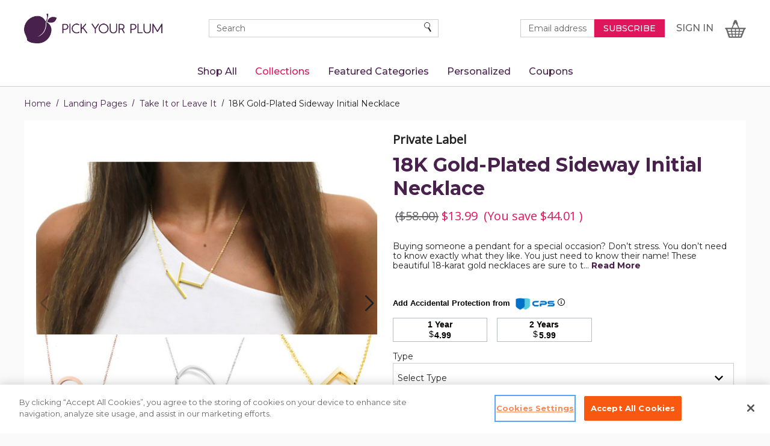

--- FILE ---
content_type: text/html; charset=UTF-8
request_url: https://pickyourplum.com/products/18k-gold-plated-sideway-initial-necklace.html
body_size: 33237
content:




<!DOCTYPE html>
<html class="no-js" lang="en">
    <head>
        <title>18K Gold-Plated Sideway Initial Necklace - Pick Your Plum</title>
        <link rel="dns-prefetch preconnect" href="https://cdn11.bigcommerce.com/s-hql41py453" crossorigin>
        <meta property="product:price:amount" content="13.99" /><meta property="product:price:currency" content="USD" /><meta property="og:url" content="https://pickyourplum.com/products/18k-gold-plated-sideway-initial-necklace.html" /><meta property="og:site_name" content="Pick Your Plum" /><meta name="keywords" content="Daily Deal,Necklaces"><meta name="description" content="Save with our Daily Deal Necklaces at PickYourPlum.com on New 18K Gold-Plated Sideway Initial Necklace"><link rel='canonical' href='https://pickyourplum.com/products/18k-gold-plated-sideway-initial-necklace.html' /><meta name='platform' content='bigcommerce.stencil' /><meta property="og:type" content="product" />
<meta property="og:title" content="18K Gold-Plated Sideway Initial Necklace" />
<meta property="og:description" content="Save with our Daily Deal Necklaces at PickYourPlum.com on New 18K Gold-Plated Sideway Initial Necklace" />
<meta property="og:image" content="https://cdn11.bigcommerce.com/s-hql41py453/products/1336/images/9059/newmain_50_61cb4f96731d326a7609be8d__33079.1654842895.386.513.png?c=1" />
<meta property="og:availability" content="instock" />
<meta property="pinterest:richpins" content="enabled" />
        
        <!-- Google Tag Manager -->
<script>(function(w,d,s,l,i){w[l]=w[l]||[];w[l].push({'gtm.start':
new Date().getTime(),event:'gtm.js'});var f=d.getElementsByTagName(s)[0],
j=d.createElement(s),dl=l!='dataLayer'?'&l='+l:'';j.async=true;j.src=
'https://www.googletagmanager.com/gtm.js?id='+i+dl;f.parentNode.insertBefore(j,f);
})(window,document,'script','dataLayer','GTM-T38898J');</script>
<!-- End Google Tag Manager -->
         

        <link href="https://cdn11.bigcommerce.com/s-hql41py453/product_images/PYP_Plum_sq.png?t&#x3D;1654013828" rel="shortcut icon">
        <meta name="viewport" content="width=device-width, initial-scale=1">

        <script>document.documentElement.className = document.documentElement.className.replace('no-js', 'js');</script>

        <script>
    /**
     * Check for modern browser features, and load polyfills if browser does not appear to support features
     * we need.
     *
     *     Polyfill approach is all or nothing - please import needed polyfills in /assets/src/polyfills.js
     *
     * Inspired by https://philipwalton.com/articles/loading-polyfills-only-when-needed/
     */
    function browserSupportsAllFeatures() {
        return window.Promise
            && window.fetch
            && window.URL
            && window.URLSearchParams
            && window.WeakMap
            // object-fit support
            && ('objectFit' in document.documentElement.style);
    }

    function loadScript(src) {
        var js = document.createElement('script');
        js.src = src;
        js.onerror = function () {
            console.error('Failed to load polyfill script ' + src);
        };
        document.head.appendChild(js);
    }

    if (!browserSupportsAllFeatures()) {
        loadScript('https://cdn11.bigcommerce.com/s-hql41py453/stencil/2e29bc40-fded-013d-68dd-72e9fa234a15/e/95cea870-b4b2-013d-afc4-3a480842d54b/dist/theme-bundle.polyfills.js');
    }
</script>
<script>window.consentManagerTranslations = `{"locale":"en","locales":{"consent_manager.data_collection_warning":"en","consent_manager.accept_all_cookies":"en","consent_manager.gdpr_settings":"en","consent_manager.manage_data_collection_preferences":"en","consent_manager.data_collection_preferences":"en","consent_manager.use_data_by_cookies":"en","consent_manager.data_categories_table":"en","consent_manager.allow":"en","consent_manager.accept":"en","consent_manager.deny":"en","consent_manager.dismiss":"en","consent_manager.reject_all":"en","consent_manager.category":"en","consent_manager.purpose":"en","consent_manager.functional_category":"en","consent_manager.functional_purpose":"en","consent_manager.analytics_category":"en","consent_manager.analytics_purpose":"en","consent_manager.targeting_category":"en","consent_manager.advertising_category":"en","consent_manager.advertising_purpose":"en","consent_manager.essential_category":"en","consent_manager.esential_purpose":"en","consent_manager.yes":"en","consent_manager.no":"en","consent_manager.not_available":"en","consent_manager.cancel":"en","consent_manager.save":"en","consent_manager.back_to_preferences":"en","consent_manager.close_without_changes":"en","consent_manager.unsaved_changes":"en","consent_manager.by_using":"en","consent_manager.agree_on_data_collection":"en","consent_manager.change_preferences":"en","consent_manager.cancel_dialog_title":"en","consent_manager.privacy_policy":"en","consent_manager.allow_category_tracking":"en","consent_manager.disallow_category_tracking":"en"},"translations":{"consent_manager.data_collection_warning":"We use cookies (and other similar technologies) to collect data to improve your shopping experience.","consent_manager.accept_all_cookies":"Accept All Cookies","consent_manager.gdpr_settings":"Settings","consent_manager.manage_data_collection_preferences":"Manage Website Data Collection Preferences","consent_manager.data_collection_preferences":"Website Data Collection Preferences","consent_manager.use_data_by_cookies":" uses data collected by cookies and JavaScript libraries to improve your shopping experience.","consent_manager.data_categories_table":"The table below outlines how we use this data by category. To opt out of a category of data collection, select 'No' and save your preferences.","consent_manager.allow":"Allow","consent_manager.accept":"Accept","consent_manager.deny":"Deny","consent_manager.dismiss":"Dismiss","consent_manager.reject_all":"Reject all","consent_manager.category":"Category","consent_manager.purpose":"Purpose","consent_manager.functional_category":"Functional","consent_manager.functional_purpose":"Enables enhanced functionality, such as videos and live chat. If you do not allow these, then some or all of these functions may not work properly.","consent_manager.analytics_category":"Analytics","consent_manager.analytics_purpose":"Provide statistical information on site usage, e.g., web analytics so we can improve this website over time.","consent_manager.targeting_category":"Targeting","consent_manager.advertising_category":"Advertising","consent_manager.advertising_purpose":"Used to create profiles or personalize content to enhance your shopping experience.","consent_manager.essential_category":"Essential","consent_manager.esential_purpose":"Essential for the site and any requested services to work, but do not perform any additional or secondary function.","consent_manager.yes":"Yes","consent_manager.no":"No","consent_manager.not_available":"N/A","consent_manager.cancel":"Cancel","consent_manager.save":"Save","consent_manager.back_to_preferences":"Back to Preferences","consent_manager.close_without_changes":"You have unsaved changes to your data collection preferences. Are you sure you want to close without saving?","consent_manager.unsaved_changes":"You have unsaved changes","consent_manager.by_using":"By using our website, you're agreeing to our","consent_manager.agree_on_data_collection":"By using our website, you're agreeing to the collection of data as described in our ","consent_manager.change_preferences":"You can change your preferences at any time","consent_manager.cancel_dialog_title":"Are you sure you want to cancel?","consent_manager.privacy_policy":"Privacy Policy","consent_manager.allow_category_tracking":"Allow [CATEGORY_NAME] tracking","consent_manager.disallow_category_tracking":"Disallow [CATEGORY_NAME] tracking"}}`;</script>

<script>
    // Only load visible elements until the onload event fires, after which preload nearby elements.
    window.lazySizesConfig = window.lazySizesConfig || {};
    window.lazySizesConfig.loadMode = 1;
    window.lazySizesConfig.expand = 0;
    // add simple support for background images:
    document.addEventListener('lazybeforeunveil', function(e){
        var bg = e.target.getAttribute('data-bg');
        if(bg){
            e.target.style.backgroundImage = 'url(' + bg + ')';
        }
    });
</script>



<script defer src="https://cdn11.bigcommerce.com/s-hql41py453/stencil/2e29bc40-fded-013d-68dd-72e9fa234a15/e/95cea870-b4b2-013d-afc4-3a480842d54b/dist/theme-bundle.main_head.js" async></script>
<link href="https://cdn11.bigcommerce.com/s-hql41py453/stencil/2e29bc40-fded-013d-68dd-72e9fa234a15/e/95cea870-b4b2-013d-afc4-3a480842d54b/dist/main-ff4f774e.css" rel="stylesheet"></link>

<script>
    window.addEventListener('DOMContentLoaded', function() {
        if (window.initDataTags) window.initDataTags();
    });
</script>


        
        <link data-stencil-stylesheet href="https://cdn11.bigcommerce.com/s-hql41py453/stencil/2e29bc40-fded-013d-68dd-72e9fa234a15/e/95cea870-b4b2-013d-afc4-3a480842d54b/css/theme-ecc9d110-fded-013d-f1fd-52123ecec442.css" rel="stylesheet">

        <!-- Start Tracking Code for analytics_facebook -->

<script>
!function(f,b,e,v,n,t,s){if(f.fbq)return;n=f.fbq=function(){n.callMethod?n.callMethod.apply(n,arguments):n.queue.push(arguments)};if(!f._fbq)f._fbq=n;n.push=n;n.loaded=!0;n.version='2.0';n.queue=[];t=b.createElement(e);t.async=!0;t.src=v;s=b.getElementsByTagName(e)[0];s.parentNode.insertBefore(t,s)}(window,document,'script','https://connect.facebook.net/en_US/fbevents.js');

fbq('set', 'autoConfig', 'false', '2194332917512209');
fbq('dataProcessingOptions', ['LDU'], 0, 0);
fbq('init', '2194332917512209', {"external_id":"80c51930-660b-4392-9352-36c55c29963a"});
fbq('set', 'agent', 'bigcommerce', '2194332917512209');

function trackEvents() {
    var pathName = window.location.pathname;

    fbq('track', 'PageView', {}, "");

    // Search events start -- only fire if the shopper lands on the /search.php page
    if (pathName.indexOf('/search.php') === 0 && getUrlParameter('search_query')) {
        fbq('track', 'Search', {
            content_type: 'product_group',
            content_ids: [],
            search_string: getUrlParameter('search_query')
        });
    }
    // Search events end

    // Wishlist events start -- only fire if the shopper attempts to add an item to their wishlist
    if (pathName.indexOf('/wishlist.php') === 0 && getUrlParameter('added_product_id')) {
        fbq('track', 'AddToWishlist', {
            content_type: 'product_group',
            content_ids: []
        });
    }
    // Wishlist events end

    // Lead events start -- only fire if the shopper subscribes to newsletter
    if (pathName.indexOf('/subscribe.php') === 0 && getUrlParameter('result') === 'success') {
        fbq('track', 'Lead', {});
    }
    // Lead events end

    // Registration events start -- only fire if the shopper registers an account
    if (pathName.indexOf('/login.php') === 0 && getUrlParameter('action') === 'account_created') {
        fbq('track', 'CompleteRegistration', {}, "");
    }
    // Registration events end

    

    function getUrlParameter(name) {
        var cleanName = name.replace(/[\[]/, '\[').replace(/[\]]/, '\]');
        var regex = new RegExp('[\?&]' + cleanName + '=([^&#]*)');
        var results = regex.exec(window.location.search);
        return results === null ? '' : decodeURIComponent(results[1].replace(/\+/g, ' '));
    }
}

if (window.addEventListener) {
    window.addEventListener("load", trackEvents, false)
}
</script>
<noscript><img height="1" width="1" style="display:none" alt="null" src="https://www.facebook.com/tr?id=2194332917512209&ev=PageView&noscript=1&a=plbigcommerce1.2&eid="/></noscript>

<!-- End Tracking Code for analytics_facebook -->

<!-- Start Tracking Code for analytics_googleanalytics4 -->

<script data-cfasync="false" src="https://cdn11.bigcommerce.com/shared/js/google_analytics4_bodl_subscribers-358423becf5d870b8b603a81de597c10f6bc7699.js" integrity="sha256-gtOfJ3Avc1pEE/hx6SKj/96cca7JvfqllWA9FTQJyfI=" crossorigin="anonymous"></script>
<script data-cfasync="false">
  (function () {
    window.dataLayer = window.dataLayer || [];

    function gtag(){
        dataLayer.push(arguments);
    }

    function initGA4(event) {
         function setupGtag() {
            function configureGtag() {
                gtag('js', new Date());
                gtag('set', 'developer_id.dMjk3Nj', true);
                gtag('config', 'G-63X39TTMXC');
            }

            var script = document.createElement('script');

            script.src = 'https://www.googletagmanager.com/gtag/js?id=G-63X39TTMXC';
            script.async = true;
            script.onload = configureGtag;

            document.head.appendChild(script);
        }

        setupGtag();

        if (typeof subscribeOnBodlEvents === 'function') {
            subscribeOnBodlEvents('G-63X39TTMXC', false);
        }

        window.removeEventListener(event.type, initGA4);
    }

    

    var eventName = document.readyState === 'complete' ? 'consentScriptsLoaded' : 'DOMContentLoaded';
    window.addEventListener(eventName, initGA4, false);
  })()
</script>

<!-- End Tracking Code for analytics_googleanalytics4 -->

<!-- Start Tracking Code for analytics_siteverification -->

<meta name="google-adsense-account" content="ca-pub-5327641149226496">
<meta name='impact-site-verification' value='0d31c15a-6bd8-4385-9380-dcec9f7dee51'>

<!-- End Tracking Code for analytics_siteverification -->


<script type="text/javascript" src="https://checkout-sdk.bigcommerce.com/v1/loader.js" defer ></script>
<script src="https://www.google.com/recaptcha/api.js" async defer></script>
<script type="text/javascript">
var BCData = {"product_attributes":{"sku":null,"upc":null,"mpn":null,"gtin":null,"weight":null,"base":false,"image":null,"price":{"without_tax":{"formatted":"$13.99","value":13.99,"currency":"USD"},"tax_label":"Tax","rrp_without_tax":{"formatted":"$58.00","value":58,"currency":"USD"},"saved":{"formatted":"$44.01","value":44.01,"currency":"USD"}},"out_of_stock_behavior":"label_option","out_of_stock_message":"Out of Stock","available_modifier_values":[],"available_variant_values":[4678,4682,4685,4686,4687,4688,4689,4692,4694,4695,4696,4697,4698,4701,4702,4703,4704,4705,4706,4679,4684,4699,4700,4680],"in_stock_attributes":[4678,4682,4685,4686,4687,4688,4689,4692,4694,4695,4696,4697,4698,4701,4702,4703,4704,4705,4706,4679,4684,4699,4700,4680],"selected_attributes":[],"stock":null,"instock":true,"stock_message":null,"purchasable":true,"purchasing_message":null,"call_for_price_message":null}};
</script>
<script src='https://b-code.liadm.com/b-02lm.min.js' async  ></script><script
  async
  data-environment="production"
  src="https://js.klarna.com/web-sdk/v1/klarna.js"
  data-client-id="4dfc7b5a-1e3e-5b80-9744-5f93ba7d26aa"
></script><script>
    window.dataLayer = window.dataLayer || [];
    window.dataLayer.push({
        pageType: 'product',
        storeName: 'Pick Your Plum',
        customer: {
            name: "",
            email: "",
            id: "",
        },
    });
</script><script>
    window.dataLayer = window.dataLayer || [];
    dataLayer.push({
        // 
        first_sku: '',
        // 
        // 
        prod_type: '',
        // 
        // 
        value: 13.99,
        // 
        // 
        items: [{
            id: '',
            google_business_vertical: 'retail',
        }],
        // 
        // 
        event: 'view_item',
        // 
        // 
        product: {
            id: '1336',
            title: '18K Gold-Plated Sideway Initial Necklace',
            sku: '',
            price: {"without_tax":{"formatted":"$13.99","value":13.99,"currency":"USD"},"tax_label":"Tax","rrp_without_tax":{"formatted":"$58.00","value":58,"currency":"USD"},"saved":{"formatted":"$44.01","value":44.01,"currency":"USD"}},
            upc: '',
        },
        // 
    });
</script><script>
function getParameterByName(name) {
	name = name.replace(/[\[]/,"\\[").replace(/[\]]/,"\\]");
var regex = new RegExp("[\\?&]" + name + "=([^&#]*)"),
	results = regex.exec(location.search);
return results === null ? "" : decodeURIComponent(results[1].replace(/\+/g, " "));
}

var cjeventid = getParameterByName('cjevent');

var now = new Date();
var time = now.getTime();
var expTime = time + 1000*31536000;
	now.setTime(expTime);

if(cjeventid !=''){
	document.cookie = "cje=" + cjeventid + "; expires=" + now.toGMTString() + "; path=/";
}
</script><script>
const cq=()=>{const t=new Proxy(new URLSearchParams(window.location.search),{get:(t,e)=>t.get(e)})._rc;if(t)return t},gc=async t=>{try{const e=await fetch("/graphql",{method:"POST",headers:{"Content-Type":"application/json",Authorization:`Bearer ${t}`},body:JSON.stringify({query:"query customer { customer { attributes { ext_id: attribute(entityId:1) { entityId value }}}}"})});if(e.ok){const t=await e.json();return t&&t.data&&t.data.customer&&t.data.customer.attributes&&t.data.customer.attributes.ext_id&&t.data.customer.attributes.ext_id.value,t.data.customer.attributes.ext_id.value}}catch(t){return null}},ss=t=>{if(!t)return null;window.dataLayer=window.dataLayer||[],function(){dataLayer.push(arguments)}("set",{user_id:t});let e=encodeURIComponent("__rc")+"="+t;e+=";max-age=7776000;path='/';secure",document.cookie=e},cc=t=>{const e=t+"=";let a;return decodeURIComponent(document.cookie).split("; ").forEach((t=>{0===t.indexOf(e)&&(a=t.substring(e.length))})),a},gid=async()=>{let t=null;t||(t=cq()),t||(t=cc("__rc")),ss(t);{const e=sessionStorage.getItem("rcSS");e?ss(e):(t=await gc("eyJ0eXAiOiJKV1QiLCJhbGciOiJFUzI1NiJ9.eyJjaWQiOlsxXSwiY29ycyI6WyJodHRwczovL3BpY2t5b3VycGx1bS5jb20iXSwiZWF0IjoxNzY5NjAwMDkzLCJpYXQiOjE3Njk0MjcyOTMsImlzcyI6IkJDIiwic2lkIjoxMDAxMjI4NjgxLCJzdWIiOiJCQyIsInN1Yl90eXBlIjowLCJ0b2tlbl90eXBlIjoxfQ.Qq6QN-q5DViDjkJGD7d31c7SE6WPqwnF7Ehne0v-WYYE_CCRofGGGR0YGCpBAmu-O0Gm-9_hdLWPWeArjxxKkA"),t&&(ss(t),sessionStorage.setItem("rcSS",t)))}};gid();
</script>
 <script data-cfasync="false" src="https://microapps.bigcommerce.com/bodl-events/1.9.4/index.js" integrity="sha256-Y0tDj1qsyiKBRibKllwV0ZJ1aFlGYaHHGl/oUFoXJ7Y=" nonce="" crossorigin="anonymous"></script>
 <script data-cfasync="false" nonce="">

 (function() {
    function decodeBase64(base64) {
       const text = atob(base64);
       const length = text.length;
       const bytes = new Uint8Array(length);
       for (let i = 0; i < length; i++) {
          bytes[i] = text.charCodeAt(i);
       }
       const decoder = new TextDecoder();
       return decoder.decode(bytes);
    }
    window.bodl = JSON.parse(decodeBase64("[base64]"));
 })()

 </script>

<script nonce="">
(function () {
    var xmlHttp = new XMLHttpRequest();

    xmlHttp.open('POST', 'https://bes.gcp.data.bigcommerce.com/nobot');
    xmlHttp.setRequestHeader('Content-Type', 'application/json');
    xmlHttp.send('{"store_id":"1001228681","timezone_offset":"-7.0","timestamp":"2026-01-26T16:13:05.07586800Z","visit_id":"55039508-1aa1-436f-a640-0a79fda48cf2","channel_id":1}');
})();
</script>


            <script>
        function trackCloudRetailEvent(_gre) {
            var $jscomp = $jscomp || {};

            $jscomp.scope = {};
            $jscomp.arrayIteratorImpl = function (a) {
                var b = 0;
                return function () {
                    return b < a.length ? { done: !1, value: a[b++] } : { done: !0 };
                };
            };
            $jscomp.arrayIterator = function (a) {
                return { next: $jscomp.arrayIteratorImpl(a) };
            };
            $jscomp.makeIterator = function (a) {
                var b =
                    "undefined" != typeof Symbol && Symbol.iterator && a[Symbol.iterator];
                if (b) return b.call(a);
                if ("number" == typeof a.length) return $jscomp.arrayIterator(a);
                throw Error(String(a) + " is not an iterable or ArrayLike");
            };
            var _gre = _gre || [],
            cloud_retail = cloud_retail || {};
            cloud_retail.collect = function (a, b, e, v, w) {
                function g(h) {
                    return "string" == typeof h && 0 < h.length;
                }
                function k(h, r, t) {
                    "undefined" != typeof r && t.push(h + " defined multiple times");
                }
                function x(h, r, t, y, z, A) {
                    return (
                        "https://retail.googleapis.com/v2/projects/" +
                        encodeURIComponent(h) +
                        "/locations/" +
                        encodeURIComponent(r) +
                        "/catalogs/" +
                        encodeURIComponent(t) +
                        "/userEvents:collect?key=" +
                        encodeURIComponent(y) +
                        "&uri=" +
                        encodeURIComponent(v.substring(0, 1500)) +
                        "&user_event=" +
                        encodeURIComponent(JSON.stringify(z)) +
                        "&ets=" +
                        A
                    );
                }
                if (Array.isArray(a)) {
                    var f = [];
                    a = $jscomp.makeIterator(a);
                    for (var c = a.next(); !c.done; c = a.next()) {
                        var d = c.value;
                        if (Array.isArray(d) && 2 == d.length) {
                            c = d[0];
                            d = d[1];
                            if ("apiKey" === c) {
                                k(c, m, f);
                                var m = d;
                            }
                            if ("projectId" == c) {
                                k(c, n, f);
                                var n = d;
                            }
                            if ("locationId" == c) {
                                k(c, l, f);
                                var l = d;
                            }
                            if ("catalogId" == c) {
                                k(c, p, f);
                                var p = d;
                            }
                            if ("logEvent" == c) {
                                k(c, q, f);
                                var q = d;
                            }
                            if ("debug" == c) {
                                k(c, u, f);
                                var u = d;
                            }
                        }
                    }
                    l = l || "global";
                    g(m) &&
                        g(n) &&
                        g(l) &&
                        g(p) &&
                        "object" === typeof q &&
                        ((b.width = 1), (b.height = 1), (b.src = x(n, l, p, m, q, w)));
                    if (u)
                        for (
                            g(m) || e("apiKey missing"),
                                g(n) || e("projectId missing"),
                                g(p) || e("catalogId missing"),
                                "object" != typeof q && e("logEvent object missing"),
                                b = 0;
                            b < f.length;
                            ++b
                        )
                            e(f[b]);
                }
            };
            cloud_retail.logEvent = function (a) {
                var b = function () {};
                "object" == typeof window &&
                    "object" == typeof window.console &&
                    "function" == typeof window.console.log &&
                    (b = window.console.log);
                var e = "";
                "object" == typeof window &&
                    "object" == typeof window.location &&
                    "string" == typeof window.location.href &&
                    (e = window.location.href);
                cloud_retail.collect(a, document.createElement("img"), b, e, Date.now());
            };
            "undefined" != typeof document && cloud_retail.logEvent(_gre);
        }

        window.trackCloudRetail = function (_gre) {
            trackCloudRetailEvent(_gre);
        };
    </script>
        <link rel="preconnect" href="https://fonts.googleapis.com">
        <link rel="preconnect" href="https://fonts.gstatic.com" crossorigin>
        <link rel="preconnect" href="https://fonts.gstatic.com" crossorigin>
        <link href="https://fonts.googleapis.com/css2?family=Montserrat:wght@400;500;700&family=Open+Sans&family=Roboto:ital,wght@0,100;0,400;0,500;0,700;1,100&display=swap" rel="stylesheet">

    </head>
    <body>
        <a id="skip-to-main-content-link" class="skip-to-main-link" href="#MainContent">Skip to Main Content</a>
        <svg data-src="https://cdn11.bigcommerce.com/s-hql41py453/stencil/2e29bc40-fded-013d-68dd-72e9fa234a15/e/95cea870-b4b2-013d-afc4-3a480842d54b/img/icon-sprite.svg" class="icons-svg-sprite"></svg>

        <!-- Google Tag Manager (noscript) -->
<noscript><iframe src="https://www.googletagmanager.com/ns.html?id=GTM-T38898J"
height="0" width="0" style="display:none;visibility:hidden"></iframe></noscript>
<!-- End Google Tag Manager (noscript) -->
        <div class="off-canvas-wrap" data-offcanvas>
            <div class="inner-wrap">
                    <div class="promo-bar text-center" data-banner-location="top">
        <div class="promo-text">
            <div data-content-region="promo_bar--global"><div data-layout-id="f156a82a-6853-451d-b8d3-fcb78a089d65">       <div data-sub-layout-container="2f9684eb-2ede-4592-8b73-6a748cc53869" data-layout-name="Layout">
    <style data-container-styling="2f9684eb-2ede-4592-8b73-6a748cc53869">
        [data-sub-layout-container="2f9684eb-2ede-4592-8b73-6a748cc53869"] {
            box-sizing: border-box;
            display: flex;
            flex-wrap: wrap;
            z-index: 0;
            position: relative;
            height: ;
            padding-top: 0px;
            padding-right: 0px;
            padding-bottom: 0px;
            padding-left: 0px;
            margin-top: 0px;
            margin-right: 0px;
            margin-bottom: 0px;
            margin-left: 0px;
            border-width: 0px;
            border-style: solid;
            border-color: #333333;
        }

        [data-sub-layout-container="2f9684eb-2ede-4592-8b73-6a748cc53869"]:after {
            display: block;
            position: absolute;
            top: 0;
            left: 0;
            bottom: 0;
            right: 0;
            background-size: cover;
            z-index: auto;
        }
    </style>

    <div data-sub-layout="d1b5dc45-bc71-4f53-8e42-6c763036e8bf">
        <style data-column-styling="d1b5dc45-bc71-4f53-8e42-6c763036e8bf">
            [data-sub-layout="d1b5dc45-bc71-4f53-8e42-6c763036e8bf"] {
                display: flex;
                flex-direction: column;
                box-sizing: border-box;
                flex-basis: 100%;
                max-width: 100%;
                z-index: 0;
                position: relative;
                height: ;
                padding-top: 0px;
                padding-right: 0px;
                padding-bottom: 0px;
                padding-left: 0px;
                margin-top: 0px;
                margin-right: 0px;
                margin-bottom: 0px;
                margin-left: 0px;
                border-width: 0px;
                border-style: solid;
                border-color: #333333;
                justify-content: center;
            }
            [data-sub-layout="d1b5dc45-bc71-4f53-8e42-6c763036e8bf"]:after {
                display: block;
                position: absolute;
                top: 0;
                left: 0;
                bottom: 0;
                right: 0;
                background-size: cover;
                z-index: auto;
            }
            @media only screen and (max-width: 700px) {
                [data-sub-layout="d1b5dc45-bc71-4f53-8e42-6c763036e8bf"] {
                    flex-basis: 100%;
                    max-width: 100%;
                }
            }
        </style>
    </div>
</div>

</div></div>
        </div>
    </div>
<header class="header  sticky-header" role="banner">
    <div class="header-main">
        <div class="header-top">
            <div class="wrapper">
                <div class="grid align-items-center">
                    <div class="grid__item large-up--hide one-quarter">
                        <button class="left-off-canvas-toggle menu-icon menu-toggle button--unstyled" type="button">
                            <svg class="icon" aria-hidden="true"><use xlink:href="#icon-hamburger" /></svg>
                            <span class="is-srOnly">Menu</span>
                        </button>
                    </div>

                    <div class="grid__item one-half large--one-fifth xlarge-up--one-quarter">
                        <div class="logo-wrap">
                            <div class="header-logo">
                                <a href="https://pickyourplum.com/" class="header-logo__link" data-header-logo-link>
                <img class="header-logo-image-unknown-size" src="https://cdn11.bigcommerce.com/s-hql41py453/images/stencil/original/pyp-logo_1648242429__15609.original.png" alt="Pick Your Plum">
</a>
                            </div>
                        </div>
                    </div>
                    <div class="grid__item one-half large-up--one-quarter xlarge-up--one-third medium-down--hide">
                        <div class="header-search-form-wrapper" data-search-form>
                            <form class="form form--absolute-button display-flex" role="search" action="/search.php" data-quick-search-form>
    <legend class="is-srOnly">Quick Search Form</legend>
    <div class="form-field">
        <label class="is-srOnly" for="">Search</label>
        <input class="form-input" name="" id="" autocomplete="off" placeholder="Search" value="" data-search-quick>
    </div>
    <button type="submit" class="button button--unstyled">
        <span class="is-srOnly">Search</span>
        <span aria-hidden="true">
            <svg class="icon"><use xlink:href="#icon-search" /></svg>
        </span>
    </button>
</form>
<section class="quickSearchResults" data-bind="html: results" data-show-modal="true">
    <div data-quick-search-results></div>
    <p class="quickSearchMessage"></p>
</section>
                        </div>
                    </div>
                    <div class="grid__item one-quarter large-up--one-half xlarge-up--five-twelfths text-right">
                        <div class="navUser-container">
                            <nav class="navUser">
    
    <ul class="navUser-section navUser-section--alt">
        <li class="navUser-item navUser-item--search medium-down--hide">
            <div class="newsletter-form-wrapper">


    <form class="form" action="/subscribe.php" method="post" data-subscribe-form>
        <fieldset class="form-fieldset">
            <legend class="is-srOnly"> Newsletter Signup Form</legend>
            <input type="hidden" name="action" value="subscribe">
            <input type="hidden" name="nl_first_name" value="bc">
            <input type="hidden" name="check" value="1">
            <div class="form-inner">
                <div class="field_group">
                    <label class="form-label is-srOnly" for="nl_email">Email Address</label>
                    <input class="form-input"
                       id="nl_email"
                       name="nl_email"
                       type="email"
                       value=""
                       placeholder="Email address"
                       aria-describedby="alertBox-message-text"
                       aria-required="true"
                       required
                    >
                </div>
                <div class="form_actions">
                    <button type="submit" class="button button--primary">
                        Subscribe
                    </button>
                </div>
            </div>
        </fieldset>
        <div class="success-message" style="display: none;">
            <p>Thanks for subscribing!<br> Check your email for a confirmation message.</p>
        </div>
    </form>

</div>
        </li>
        <li class="navUser-item navUser-item--search large-up--hide">
            <a class="navUser-action navUser-action--quickSearch" href="#" data-search="quickSearch" aria-controls="quickSearch" aria-expanded="false">
                <span class="is-srOnly">Search</span>
                <svg class="icon"><use xlink:href="#icon-search" /></svg>
            </a>
        </li>
        <li class="navUser-item navUser-item--account medium-down--hide">
            <a class="navUser-action" href="/login.php">
                <span class="is-srOnly">Sign in</span>
                <span class="">Sign in</span>
            </a>
        </li>
        <li class="navUser-item navUser-item--cart">
            <a
                class="navUser-action"
                data-cart-preview
                data-dropdown="cart-preview-dropdown"
                data-options="align:right"
                href="/cart.php">
                <span class="navUser-item-cartLabel is-srOnly">Cart</span>
                <img class="cart-image lazyload" src="https://cdn11.bigcommerce.com/s-hql41py453/stencil/2e29bc40-fded-013d-68dd-72e9fa234a15/e/95cea870-b4b2-013d-afc4-3a480842d54b/img/cart.png" alt="Cart preview trigger icon">
                <span class="countPill cart-quantity">0</span>
            </a>
            <div
                class="dropdown-menu"
                id="cart-preview-dropdown"
                data-dropdown-content
                aria-autoclose="false"
                aria-hidden="true">
            </div>
        </li>
    </ul>
    <div class="dropdown dropdown--quickSearch large-up--hide" id="quickSearch" aria-hidden="true" tabindex="-1" data-prevent-quick-search-close>
        <div class="dropdown-inner">
            <div class="navSearch header-search-form-wrapper" data-search-form>
                <form class="form form--absolute-button display-flex" role="search" action="/search.php" data-quick-search-form>
    <legend class="is-srOnly">Quick Search Form</legend>
    <div class="form-field">
        <label class="is-srOnly" for="quick_search_form--mobile">Search</label>
        <input class="form-input" name="quick_search_form--mobile" id="quick_search_form--mobile" autocomplete="off" placeholder="Search" value="" data-search-quick>
    </div>
    <button type="submit" class="button button--unstyled">
        <span class="is-srOnly">Search</span>
        <span aria-hidden="true">
            <svg class="icon"><use xlink:href="#icon-search" /></svg>
        </span>
    </button>
</form>
<section class="quickSearchResults" data-bind="html: results" data-show-modal="">
    <div data-quick-search-results></div>
    <p class="quickSearchMessage"></p>
</section>
            </div>
        </div>
    </div>
</nav>
                        </div>
                    </div>

                </div>
            </div>
        </div>
    </div>
    <div class="page-overlay"></div>
</header>
<div class="navPages-container small-down--hide" id="menu" data-menu>
    <div class="wrapper">
        <nav class="navPages menuNav">
    <ul class="navPages-list">


                <li class="navPages-item">
        <a class="navPages-action" href="https://pickyourplum.com/categories/shop-all.html">
            <span class="link-text-wrap">Shop All</span>
        </a>
    </li>
                <li class="navPages-item">
        <a class="navPages-action activePage" href="https://pickyourplum.com/collection/">
            <span class="link-text-wrap">Collections</span>
        </a>
    </li>
                <li class="navPages-item">
        <a class="navPages-action" href="https://pickyourplum.com/featured-categories/">
            <span class="link-text-wrap">Featured Categories</span>
        </a>
    </li>
                <li class="navPages-item">
        <a class="navPages-action" href="https://pickyourplum.com/categories/personalized.html">
            <span class="link-text-wrap">Personalized</span>
        </a>
    </li>
                            <li class="navPages-item">
        <a class="navPages-action" href="https://pickyourplum.com/categories/coupons.html">
            <span class="link-text-wrap">Coupons</span>
        </a>
    </li>




    </ul>

</nav>
    </div>
</div>
<div data-content-region="header_bottom--global"><div data-layout-id="b8dd6472-2033-452b-beba-70dbaa838cb1">       <div data-sub-layout-container="e0eafa88-91b7-447e-ab34-26c19225a0e2" data-layout-name="Layout">
    <style data-container-styling="e0eafa88-91b7-447e-ab34-26c19225a0e2">
        [data-sub-layout-container="e0eafa88-91b7-447e-ab34-26c19225a0e2"] {
            box-sizing: border-box;
            display: flex;
            flex-wrap: wrap;
            z-index: 0;
            position: relative;
            height: ;
            padding-top: 0px;
            padding-right: 0px;
            padding-bottom: 0px;
            padding-left: 0px;
            margin-top: 0px;
            margin-right: 0px;
            margin-bottom: 0px;
            margin-left: 0px;
            border-width: 0px;
            border-style: solid;
            border-color: #333333;
        }

        [data-sub-layout-container="e0eafa88-91b7-447e-ab34-26c19225a0e2"]:after {
            display: block;
            position: absolute;
            top: 0;
            left: 0;
            bottom: 0;
            right: 0;
            background-size: cover;
            z-index: auto;
        }
    </style>

    <div data-sub-layout="77d0a396-5f66-4ff2-84d2-b1f666fdd2c8">
        <style data-column-styling="77d0a396-5f66-4ff2-84d2-b1f666fdd2c8">
            [data-sub-layout="77d0a396-5f66-4ff2-84d2-b1f666fdd2c8"] {
                display: flex;
                flex-direction: column;
                box-sizing: border-box;
                flex-basis: 100%;
                max-width: 100%;
                z-index: 0;
                position: relative;
                height: ;
                padding-top: 0px;
                padding-right: 10.5px;
                padding-bottom: 0px;
                padding-left: 10.5px;
                margin-top: 0px;
                margin-right: 0px;
                margin-bottom: 0px;
                margin-left: 0px;
                border-width: 0px;
                border-style: solid;
                border-color: #333333;
                justify-content: center;
            }
            [data-sub-layout="77d0a396-5f66-4ff2-84d2-b1f666fdd2c8"]:after {
                display: block;
                position: absolute;
                top: 0;
                left: 0;
                bottom: 0;
                right: 0;
                background-size: cover;
                z-index: auto;
            }
            @media only screen and (max-width: 700px) {
                [data-sub-layout="77d0a396-5f66-4ff2-84d2-b1f666fdd2c8"] {
                    flex-basis: 100%;
                    max-width: 100%;
                }
            }
        </style>
    </div>
</div>

</div></div>
<div data-content-region="header_bottom"></div>

<script type="application/ld+json">
    {
        "@context": "http://schema.org",
        "@type": "Organization",
        "name": "Pick Your Plum",
        "logo": "https://cdn11.bigcommerce.com/s-hql41py453/images/stencil/original/pyp-logo_1648242429__15609.original.png",
        "sameAs": [
                "https://www.facebook.com/pickyourplum/",
                "https://mobile.twitter.com/pickyourplum",
                "https://www.pinterest.com/pickyourplum/",
                "https://www.instagram.com/pickyourplum/?hl=en",
                "https://www.youtube.com/c/Pickyourplum"
        ],
        "url": "https://pickyourplum.com/"
    }
</script>
                <aside class="left-off-canvas-menu">
    <a class="icon close" data-offcanvas-close><span class="is-srOnly">Close</span> <svg class="icon icon-close"><use xmlns:xlink="http://www.w3.org/1999/xlink" xlink:href="#icon-close"></use></svg></a>
        <ul class="off-canvas-list off-canvas-list-menu">

            <li class="offcanvas-title"><span class="offcanvasLabel">Shop by Category</span></li>

                    <li><a href="https://pickyourplum.com/categories/shop-all.html">Shop All</a></li>
                    <li><a href="https://pickyourplum.com/collection/">Collections</a></li>
                    <li><a href="https://pickyourplum.com/featured-categories/">Featured Categories</a></li>
                    <li><a href="https://pickyourplum.com/categories/personalized.html">Personalized</a></li>
                                <li><a href="https://pickyourplum.com/categories/coupons.html">Coupons</a></li>




        <li class="offcanvas-divider"></li>
            <li>
                <a href="/login.php">Sign in</a>
            </li>
        <li>
            <a href="/contact-us/">Contact Us</a>
        </li>
        <li>
            <a href="https://support.pickyourplum.com/hc/en-us">FAQS</a>
        </li>
        <li>
            <a href="/returns/">Returns</a>
        </li>
        <li>
            <div class="newsletter-form-wrapper">


    <form class="form" action="/subscribe.php" method="post" data-subscribe-form>
        <fieldset class="form-fieldset">
            <legend class="is-srOnly"> Newsletter Signup Form</legend>
            <input type="hidden" name="action" value="subscribe">
            <input type="hidden" name="nl_first_name" value="bc">
            <input type="hidden" name="check" value="1">
            <div class="form-inner">
                <div class="field_group">
                    <label class="form-label is-srOnly" for="nl_email">Email Address</label>
                    <input class="form-input"
                       id="nl_email"
                       name="nl_email"
                       type="email"
                       value=""
                       placeholder="Email address"
                       aria-describedby="alertBox-message-text"
                       aria-required="true"
                       required
                    >
                </div>
                <div class="form_actions">
                    <button type="submit" class="button button--primary">
                        Subscribe
                    </button>
                </div>
            </div>
        </fieldset>
        <div class="success-message" style="display: none;">
            <p>Thanks for subscribing!<br> Check your email for a confirmation message.</p>
        </div>
    </form>

</div>
        </li>
    </ul>

</aside>
                <div id="MainContent" class="body focus-hidden product-page" data-currency-code="USD" role="main" tabindex="-1">
     
    <div class="wrapper">
            <ul class="breadcrumbs">
        <li class="breadcrumb ">
                <a href="https://pickyourplum.com/" class="breadcrumb-label">Home</a>
        </li>
        <li class="breadcrumb ">
                <a href="https://pickyourplum.com/categories/landing-pages.html/" class="breadcrumb-label">Landing Pages</a>
        </li>
        <li class="breadcrumb ">
                <a href="https://pickyourplum.com/categories/landing-pages/take-it-or-leave-it-auto.html" class="breadcrumb-label">Take It or Leave It</a>
        </li>
        <li class="breadcrumb is-active">
                <span class="breadcrumb-label">18K Gold-Plated Sideway Initial Necklace</span>
        </li>
</ul>
<script type="application/ld+json">
{
    "@context": "https://schema.org",
    "@type": "BreadcrumbList",
    "itemListElement":
    [
        {
            "@type": "ListItem",
            "position": 1,
            "item": {
                "@id": "https://pickyourplum.com/",
                "name": "Home"
            }
        },
        {
            "@type": "ListItem",
            "position": 2,
            "item": {
                "@id": "https://pickyourplum.com/categories/landing-pages.html/",
                "name": "Landing Pages"
            }
        },
        {
            "@type": "ListItem",
            "position": 3,
            "item": {
                "@id": "https://pickyourplum.com/categories/landing-pages/take-it-or-leave-it-auto.html",
                "name": "Take It or Leave It"
            }
        },
        {
            "@type": "ListItem",
            "position": 4,
            "item": {
                "@id": "https://pickyourplum.com/products/18k-gold-plated-sideway-initial-necklace.html",
                "name": "18K Gold-Plated Sideway Initial Necklace"
            }
        }
    ]
}
</script>


    <div class="pdp-container">
        

<div class="productView"  data-event-type="product" data-entity-id="1336" data-name="18K Gold-Plated Sideway Initial Necklace" data-product-category="Shop All/Apparel &amp; Accessories, Shop All/Apparel &amp; Accessories/Jewelry, Shop All/Apparel &amp; Accessories/Jewelry/Necklaces, Shop All, Collections/Enchanting Gems, Accessories, Hang Tight for Savings!, Featured Categories/Necklaces, Show Stoppers, Perfect Picks, Under $15, BIG 1/1 Sale, Score More &amp; Spend Less, Staff Picks: Comfy + Cute, Coupons, Hot Picks, Take It or Leave It" data-product-brand="Private Label" data-product-price="13.99" data-product-variant="single-product-option">

    <div class="grid">
        <div class="grid__item medium-up--one-half">
            <section class="productView-images" data-image-gallery>
    <div class="swiper main-image-swiper mySwiper">
        <ul class="swiper-wrapper">
                <li class="swiper-slide" data-image-gallery-main>
                    <div class="swiper-zoom-container">
                        <img src="https://cdn11.bigcommerce.com/s-hql41py453/images/stencil/600x600/products/1336/9059/newmain_50_61cb4f96731d326a7609be8d__33079.1654842895.png?c=1" alt="18K Gold-Plated Sideway Initial Necklace product image" title="18K Gold-Plated Sideway Initial Necklace product image" data-sizes="auto"
    srcset="https://cdn11.bigcommerce.com/s-hql41py453/images/stencil/600x600/products/1336/9059/newmain_50_61cb4f96731d326a7609be8d__33079.1654842895.png?c=1"
data-srcset="https://cdn11.bigcommerce.com/s-hql41py453/images/stencil/80w/products/1336/9059/newmain_50_61cb4f96731d326a7609be8d__33079.1654842895.png?c=1 80w, https://cdn11.bigcommerce.com/s-hql41py453/images/stencil/160w/products/1336/9059/newmain_50_61cb4f96731d326a7609be8d__33079.1654842895.png?c=1 160w, https://cdn11.bigcommerce.com/s-hql41py453/images/stencil/320w/products/1336/9059/newmain_50_61cb4f96731d326a7609be8d__33079.1654842895.png?c=1 320w, https://cdn11.bigcommerce.com/s-hql41py453/images/stencil/640w/products/1336/9059/newmain_50_61cb4f96731d326a7609be8d__33079.1654842895.png?c=1 640w, https://cdn11.bigcommerce.com/s-hql41py453/images/stencil/960w/products/1336/9059/newmain_50_61cb4f96731d326a7609be8d__33079.1654842895.png?c=1 960w, https://cdn11.bigcommerce.com/s-hql41py453/images/stencil/1280w/products/1336/9059/newmain_50_61cb4f96731d326a7609be8d__33079.1654842895.png?c=1 1280w, https://cdn11.bigcommerce.com/s-hql41py453/images/stencil/1920w/products/1336/9059/newmain_50_61cb4f96731d326a7609be8d__33079.1654842895.png?c=1 1920w, https://cdn11.bigcommerce.com/s-hql41py453/images/stencil/2560w/products/1336/9059/newmain_50_61cb4f96731d326a7609be8d__33079.1654842895.png?c=1 2560w"

class="lazyload productView-image--default"

data-main-image />
                        <span class="is-srOnly">18K Gold-Plated Sideway Initial Necklace product image</span>
                    </div>
                </li>
                <li class="swiper-slide">
                    <div class="swiper-zoom-container">
                        <img src="https://cdn11.bigcommerce.com/s-hql41py453/images/stencil/600x600/products/1336/9044/yg-A__42142.1654842895.png?c=1" alt="18K Gold-Plated Sideway Initial Necklace product image" title="18K Gold-Plated Sideway Initial Necklace product image" data-sizes="auto"
    srcset="https://cdn11.bigcommerce.com/s-hql41py453/images/stencil/600x600/products/1336/9044/yg-A__42142.1654842895.png?c=1"
data-srcset="https://cdn11.bigcommerce.com/s-hql41py453/images/stencil/80w/products/1336/9044/yg-A__42142.1654842895.png?c=1 80w, https://cdn11.bigcommerce.com/s-hql41py453/images/stencil/160w/products/1336/9044/yg-A__42142.1654842895.png?c=1 160w, https://cdn11.bigcommerce.com/s-hql41py453/images/stencil/320w/products/1336/9044/yg-A__42142.1654842895.png?c=1 320w, https://cdn11.bigcommerce.com/s-hql41py453/images/stencil/640w/products/1336/9044/yg-A__42142.1654842895.png?c=1 640w, https://cdn11.bigcommerce.com/s-hql41py453/images/stencil/960w/products/1336/9044/yg-A__42142.1654842895.png?c=1 960w, https://cdn11.bigcommerce.com/s-hql41py453/images/stencil/1280w/products/1336/9044/yg-A__42142.1654842895.png?c=1 1280w, https://cdn11.bigcommerce.com/s-hql41py453/images/stencil/1920w/products/1336/9044/yg-A__42142.1654842895.png?c=1 1920w, https://cdn11.bigcommerce.com/s-hql41py453/images/stencil/2560w/products/1336/9044/yg-A__42142.1654842895.png?c=1 2560w"

class="lazyload productView-image--default"

data-main-image />
                        <span class="is-srOnly">18K Gold-Plated Sideway Initial Necklace product image</span>
                    </div>
                </li>
                <li class="swiper-slide">
                    <div class="swiper-zoom-container">
                        <img src="https://cdn11.bigcommerce.com/s-hql41py453/images/stencil/600x600/products/1336/9105/yg-B__04434.1654842895.png?c=1" alt="18K Gold-Plated Sideway Initial Necklace product image" title="18K Gold-Plated Sideway Initial Necklace product image" data-sizes="auto"
    srcset="https://cdn11.bigcommerce.com/s-hql41py453/images/stencil/600x600/products/1336/9105/yg-B__04434.1654842895.png?c=1"
data-srcset="https://cdn11.bigcommerce.com/s-hql41py453/images/stencil/80w/products/1336/9105/yg-B__04434.1654842895.png?c=1 80w, https://cdn11.bigcommerce.com/s-hql41py453/images/stencil/160w/products/1336/9105/yg-B__04434.1654842895.png?c=1 160w, https://cdn11.bigcommerce.com/s-hql41py453/images/stencil/320w/products/1336/9105/yg-B__04434.1654842895.png?c=1 320w, https://cdn11.bigcommerce.com/s-hql41py453/images/stencil/640w/products/1336/9105/yg-B__04434.1654842895.png?c=1 640w, https://cdn11.bigcommerce.com/s-hql41py453/images/stencil/960w/products/1336/9105/yg-B__04434.1654842895.png?c=1 960w, https://cdn11.bigcommerce.com/s-hql41py453/images/stencil/1280w/products/1336/9105/yg-B__04434.1654842895.png?c=1 1280w, https://cdn11.bigcommerce.com/s-hql41py453/images/stencil/1920w/products/1336/9105/yg-B__04434.1654842895.png?c=1 1920w, https://cdn11.bigcommerce.com/s-hql41py453/images/stencil/2560w/products/1336/9105/yg-B__04434.1654842895.png?c=1 2560w"

class="lazyload productView-image--default"

data-main-image />
                        <span class="is-srOnly">18K Gold-Plated Sideway Initial Necklace product image</span>
                    </div>
                </li>
                <li class="swiper-slide">
                    <div class="swiper-zoom-container">
                        <img src="https://cdn11.bigcommerce.com/s-hql41py453/images/stencil/600x600/products/1336/9045/yg-C__48700.1654842895.png?c=1" alt="18K Gold-Plated Sideway Initial Necklace product image" title="18K Gold-Plated Sideway Initial Necklace product image" data-sizes="auto"
    srcset="https://cdn11.bigcommerce.com/s-hql41py453/images/stencil/600x600/products/1336/9045/yg-C__48700.1654842895.png?c=1"
data-srcset="https://cdn11.bigcommerce.com/s-hql41py453/images/stencil/80w/products/1336/9045/yg-C__48700.1654842895.png?c=1 80w, https://cdn11.bigcommerce.com/s-hql41py453/images/stencil/160w/products/1336/9045/yg-C__48700.1654842895.png?c=1 160w, https://cdn11.bigcommerce.com/s-hql41py453/images/stencil/320w/products/1336/9045/yg-C__48700.1654842895.png?c=1 320w, https://cdn11.bigcommerce.com/s-hql41py453/images/stencil/640w/products/1336/9045/yg-C__48700.1654842895.png?c=1 640w, https://cdn11.bigcommerce.com/s-hql41py453/images/stencil/960w/products/1336/9045/yg-C__48700.1654842895.png?c=1 960w, https://cdn11.bigcommerce.com/s-hql41py453/images/stencil/1280w/products/1336/9045/yg-C__48700.1654842895.png?c=1 1280w, https://cdn11.bigcommerce.com/s-hql41py453/images/stencil/1920w/products/1336/9045/yg-C__48700.1654842895.png?c=1 1920w, https://cdn11.bigcommerce.com/s-hql41py453/images/stencil/2560w/products/1336/9045/yg-C__48700.1654842895.png?c=1 2560w"

class="lazyload productView-image--default"

data-main-image />
                        <span class="is-srOnly">18K Gold-Plated Sideway Initial Necklace product image</span>
                    </div>
                </li>
                <li class="swiper-slide">
                    <div class="swiper-zoom-container">
                        <img src="https://cdn11.bigcommerce.com/s-hql41py453/images/stencil/600x600/products/1336/9035/yg-D__16348.1654842895.png?c=1" alt="18K Gold-Plated Sideway Initial Necklace product image" title="18K Gold-Plated Sideway Initial Necklace product image" data-sizes="auto"
    srcset="https://cdn11.bigcommerce.com/s-hql41py453/images/stencil/600x600/products/1336/9035/yg-D__16348.1654842895.png?c=1"
data-srcset="https://cdn11.bigcommerce.com/s-hql41py453/images/stencil/80w/products/1336/9035/yg-D__16348.1654842895.png?c=1 80w, https://cdn11.bigcommerce.com/s-hql41py453/images/stencil/160w/products/1336/9035/yg-D__16348.1654842895.png?c=1 160w, https://cdn11.bigcommerce.com/s-hql41py453/images/stencil/320w/products/1336/9035/yg-D__16348.1654842895.png?c=1 320w, https://cdn11.bigcommerce.com/s-hql41py453/images/stencil/640w/products/1336/9035/yg-D__16348.1654842895.png?c=1 640w, https://cdn11.bigcommerce.com/s-hql41py453/images/stencil/960w/products/1336/9035/yg-D__16348.1654842895.png?c=1 960w, https://cdn11.bigcommerce.com/s-hql41py453/images/stencil/1280w/products/1336/9035/yg-D__16348.1654842895.png?c=1 1280w, https://cdn11.bigcommerce.com/s-hql41py453/images/stencil/1920w/products/1336/9035/yg-D__16348.1654842895.png?c=1 1920w, https://cdn11.bigcommerce.com/s-hql41py453/images/stencil/2560w/products/1336/9035/yg-D__16348.1654842895.png?c=1 2560w"

class="lazyload productView-image--default"

data-main-image />
                        <span class="is-srOnly">18K Gold-Plated Sideway Initial Necklace product image</span>
                    </div>
                </li>
                <li class="swiper-slide">
                    <div class="swiper-zoom-container">
                        <img src="https://cdn11.bigcommerce.com/s-hql41py453/images/stencil/600x600/products/1336/9037/yg-E__24715.1654842895.png?c=1" alt="18K Gold-Plated Sideway Initial Necklace product image" title="18K Gold-Plated Sideway Initial Necklace product image" data-sizes="auto"
    srcset="https://cdn11.bigcommerce.com/s-hql41py453/images/stencil/600x600/products/1336/9037/yg-E__24715.1654842895.png?c=1"
data-srcset="https://cdn11.bigcommerce.com/s-hql41py453/images/stencil/80w/products/1336/9037/yg-E__24715.1654842895.png?c=1 80w, https://cdn11.bigcommerce.com/s-hql41py453/images/stencil/160w/products/1336/9037/yg-E__24715.1654842895.png?c=1 160w, https://cdn11.bigcommerce.com/s-hql41py453/images/stencil/320w/products/1336/9037/yg-E__24715.1654842895.png?c=1 320w, https://cdn11.bigcommerce.com/s-hql41py453/images/stencil/640w/products/1336/9037/yg-E__24715.1654842895.png?c=1 640w, https://cdn11.bigcommerce.com/s-hql41py453/images/stencil/960w/products/1336/9037/yg-E__24715.1654842895.png?c=1 960w, https://cdn11.bigcommerce.com/s-hql41py453/images/stencil/1280w/products/1336/9037/yg-E__24715.1654842895.png?c=1 1280w, https://cdn11.bigcommerce.com/s-hql41py453/images/stencil/1920w/products/1336/9037/yg-E__24715.1654842895.png?c=1 1920w, https://cdn11.bigcommerce.com/s-hql41py453/images/stencil/2560w/products/1336/9037/yg-E__24715.1654842895.png?c=1 2560w"

class="lazyload productView-image--default"

data-main-image />
                        <span class="is-srOnly">18K Gold-Plated Sideway Initial Necklace product image</span>
                    </div>
                </li>
                <li class="swiper-slide">
                    <div class="swiper-zoom-container">
                        <img src="https://cdn11.bigcommerce.com/s-hql41py453/images/stencil/600x600/products/1336/9051/yg-F__01734.1654842895.png?c=1" alt="18K Gold-Plated Sideway Initial Necklace product image" title="18K Gold-Plated Sideway Initial Necklace product image" data-sizes="auto"
    srcset="https://cdn11.bigcommerce.com/s-hql41py453/images/stencil/600x600/products/1336/9051/yg-F__01734.1654842895.png?c=1"
data-srcset="https://cdn11.bigcommerce.com/s-hql41py453/images/stencil/80w/products/1336/9051/yg-F__01734.1654842895.png?c=1 80w, https://cdn11.bigcommerce.com/s-hql41py453/images/stencil/160w/products/1336/9051/yg-F__01734.1654842895.png?c=1 160w, https://cdn11.bigcommerce.com/s-hql41py453/images/stencil/320w/products/1336/9051/yg-F__01734.1654842895.png?c=1 320w, https://cdn11.bigcommerce.com/s-hql41py453/images/stencil/640w/products/1336/9051/yg-F__01734.1654842895.png?c=1 640w, https://cdn11.bigcommerce.com/s-hql41py453/images/stencil/960w/products/1336/9051/yg-F__01734.1654842895.png?c=1 960w, https://cdn11.bigcommerce.com/s-hql41py453/images/stencil/1280w/products/1336/9051/yg-F__01734.1654842895.png?c=1 1280w, https://cdn11.bigcommerce.com/s-hql41py453/images/stencil/1920w/products/1336/9051/yg-F__01734.1654842895.png?c=1 1920w, https://cdn11.bigcommerce.com/s-hql41py453/images/stencil/2560w/products/1336/9051/yg-F__01734.1654842895.png?c=1 2560w"

class="lazyload productView-image--default"

data-main-image />
                        <span class="is-srOnly">18K Gold-Plated Sideway Initial Necklace product image</span>
                    </div>
                </li>
                <li class="swiper-slide">
                    <div class="swiper-zoom-container">
                        <img src="https://cdn11.bigcommerce.com/s-hql41py453/images/stencil/600x600/products/1336/9038/yg-G__57514.1654842895.png?c=1" alt="18K Gold-Plated Sideway Initial Necklace product image" title="18K Gold-Plated Sideway Initial Necklace product image" data-sizes="auto"
    srcset="https://cdn11.bigcommerce.com/s-hql41py453/images/stencil/600x600/products/1336/9038/yg-G__57514.1654842895.png?c=1"
data-srcset="https://cdn11.bigcommerce.com/s-hql41py453/images/stencil/80w/products/1336/9038/yg-G__57514.1654842895.png?c=1 80w, https://cdn11.bigcommerce.com/s-hql41py453/images/stencil/160w/products/1336/9038/yg-G__57514.1654842895.png?c=1 160w, https://cdn11.bigcommerce.com/s-hql41py453/images/stencil/320w/products/1336/9038/yg-G__57514.1654842895.png?c=1 320w, https://cdn11.bigcommerce.com/s-hql41py453/images/stencil/640w/products/1336/9038/yg-G__57514.1654842895.png?c=1 640w, https://cdn11.bigcommerce.com/s-hql41py453/images/stencil/960w/products/1336/9038/yg-G__57514.1654842895.png?c=1 960w, https://cdn11.bigcommerce.com/s-hql41py453/images/stencil/1280w/products/1336/9038/yg-G__57514.1654842895.png?c=1 1280w, https://cdn11.bigcommerce.com/s-hql41py453/images/stencil/1920w/products/1336/9038/yg-G__57514.1654842895.png?c=1 1920w, https://cdn11.bigcommerce.com/s-hql41py453/images/stencil/2560w/products/1336/9038/yg-G__57514.1654842895.png?c=1 2560w"

class="lazyload productView-image--default"

data-main-image />
                        <span class="is-srOnly">18K Gold-Plated Sideway Initial Necklace product image</span>
                    </div>
                </li>
                <li class="swiper-slide">
                    <div class="swiper-zoom-container">
                        <img src="https://cdn11.bigcommerce.com/s-hql41py453/images/stencil/600x600/products/1336/9031/yg-H__34052.1654842895.png?c=1" alt="18K Gold-Plated Sideway Initial Necklace product image" title="18K Gold-Plated Sideway Initial Necklace product image" data-sizes="auto"
    srcset="https://cdn11.bigcommerce.com/s-hql41py453/images/stencil/600x600/products/1336/9031/yg-H__34052.1654842895.png?c=1"
data-srcset="https://cdn11.bigcommerce.com/s-hql41py453/images/stencil/80w/products/1336/9031/yg-H__34052.1654842895.png?c=1 80w, https://cdn11.bigcommerce.com/s-hql41py453/images/stencil/160w/products/1336/9031/yg-H__34052.1654842895.png?c=1 160w, https://cdn11.bigcommerce.com/s-hql41py453/images/stencil/320w/products/1336/9031/yg-H__34052.1654842895.png?c=1 320w, https://cdn11.bigcommerce.com/s-hql41py453/images/stencil/640w/products/1336/9031/yg-H__34052.1654842895.png?c=1 640w, https://cdn11.bigcommerce.com/s-hql41py453/images/stencil/960w/products/1336/9031/yg-H__34052.1654842895.png?c=1 960w, https://cdn11.bigcommerce.com/s-hql41py453/images/stencil/1280w/products/1336/9031/yg-H__34052.1654842895.png?c=1 1280w, https://cdn11.bigcommerce.com/s-hql41py453/images/stencil/1920w/products/1336/9031/yg-H__34052.1654842895.png?c=1 1920w, https://cdn11.bigcommerce.com/s-hql41py453/images/stencil/2560w/products/1336/9031/yg-H__34052.1654842895.png?c=1 2560w"

class="lazyload productView-image--default"

data-main-image />
                        <span class="is-srOnly">18K Gold-Plated Sideway Initial Necklace product image</span>
                    </div>
                </li>
                <li class="swiper-slide">
                    <div class="swiper-zoom-container">
                        <img src="https://cdn11.bigcommerce.com/s-hql41py453/images/stencil/600x600/products/1336/9029/yg-I__38961.1654842895.png?c=1" alt="18K Gold-Plated Sideway Initial Necklace product image" title="18K Gold-Plated Sideway Initial Necklace product image" data-sizes="auto"
    srcset="https://cdn11.bigcommerce.com/s-hql41py453/images/stencil/600x600/products/1336/9029/yg-I__38961.1654842895.png?c=1"
data-srcset="https://cdn11.bigcommerce.com/s-hql41py453/images/stencil/80w/products/1336/9029/yg-I__38961.1654842895.png?c=1 80w, https://cdn11.bigcommerce.com/s-hql41py453/images/stencil/160w/products/1336/9029/yg-I__38961.1654842895.png?c=1 160w, https://cdn11.bigcommerce.com/s-hql41py453/images/stencil/320w/products/1336/9029/yg-I__38961.1654842895.png?c=1 320w, https://cdn11.bigcommerce.com/s-hql41py453/images/stencil/640w/products/1336/9029/yg-I__38961.1654842895.png?c=1 640w, https://cdn11.bigcommerce.com/s-hql41py453/images/stencil/960w/products/1336/9029/yg-I__38961.1654842895.png?c=1 960w, https://cdn11.bigcommerce.com/s-hql41py453/images/stencil/1280w/products/1336/9029/yg-I__38961.1654842895.png?c=1 1280w, https://cdn11.bigcommerce.com/s-hql41py453/images/stencil/1920w/products/1336/9029/yg-I__38961.1654842895.png?c=1 1920w, https://cdn11.bigcommerce.com/s-hql41py453/images/stencil/2560w/products/1336/9029/yg-I__38961.1654842895.png?c=1 2560w"

class="lazyload productView-image--default"

data-main-image />
                        <span class="is-srOnly">18K Gold-Plated Sideway Initial Necklace product image</span>
                    </div>
                </li>
                <li class="swiper-slide">
                    <div class="swiper-zoom-container">
                        <img src="https://cdn11.bigcommerce.com/s-hql41py453/images/stencil/600x600/products/1336/9030/yg-J__36740.1654842895.png?c=1" alt="18K Gold-Plated Sideway Initial Necklace product image" title="18K Gold-Plated Sideway Initial Necklace product image" data-sizes="auto"
    srcset="https://cdn11.bigcommerce.com/s-hql41py453/images/stencil/600x600/products/1336/9030/yg-J__36740.1654842895.png?c=1"
data-srcset="https://cdn11.bigcommerce.com/s-hql41py453/images/stencil/80w/products/1336/9030/yg-J__36740.1654842895.png?c=1 80w, https://cdn11.bigcommerce.com/s-hql41py453/images/stencil/160w/products/1336/9030/yg-J__36740.1654842895.png?c=1 160w, https://cdn11.bigcommerce.com/s-hql41py453/images/stencil/320w/products/1336/9030/yg-J__36740.1654842895.png?c=1 320w, https://cdn11.bigcommerce.com/s-hql41py453/images/stencil/640w/products/1336/9030/yg-J__36740.1654842895.png?c=1 640w, https://cdn11.bigcommerce.com/s-hql41py453/images/stencil/960w/products/1336/9030/yg-J__36740.1654842895.png?c=1 960w, https://cdn11.bigcommerce.com/s-hql41py453/images/stencil/1280w/products/1336/9030/yg-J__36740.1654842895.png?c=1 1280w, https://cdn11.bigcommerce.com/s-hql41py453/images/stencil/1920w/products/1336/9030/yg-J__36740.1654842895.png?c=1 1920w, https://cdn11.bigcommerce.com/s-hql41py453/images/stencil/2560w/products/1336/9030/yg-J__36740.1654842895.png?c=1 2560w"

class="lazyload productView-image--default"

data-main-image />
                        <span class="is-srOnly">18K Gold-Plated Sideway Initial Necklace product image</span>
                    </div>
                </li>
                <li class="swiper-slide">
                    <div class="swiper-zoom-container">
                        <img src="https://cdn11.bigcommerce.com/s-hql41py453/images/stencil/600x600/products/1336/9046/yg-K__34932.1654842895.png?c=1" alt="18K Gold-Plated Sideway Initial Necklace product image" title="18K Gold-Plated Sideway Initial Necklace product image" data-sizes="auto"
    srcset="https://cdn11.bigcommerce.com/s-hql41py453/images/stencil/600x600/products/1336/9046/yg-K__34932.1654842895.png?c=1"
data-srcset="https://cdn11.bigcommerce.com/s-hql41py453/images/stencil/80w/products/1336/9046/yg-K__34932.1654842895.png?c=1 80w, https://cdn11.bigcommerce.com/s-hql41py453/images/stencil/160w/products/1336/9046/yg-K__34932.1654842895.png?c=1 160w, https://cdn11.bigcommerce.com/s-hql41py453/images/stencil/320w/products/1336/9046/yg-K__34932.1654842895.png?c=1 320w, https://cdn11.bigcommerce.com/s-hql41py453/images/stencil/640w/products/1336/9046/yg-K__34932.1654842895.png?c=1 640w, https://cdn11.bigcommerce.com/s-hql41py453/images/stencil/960w/products/1336/9046/yg-K__34932.1654842895.png?c=1 960w, https://cdn11.bigcommerce.com/s-hql41py453/images/stencil/1280w/products/1336/9046/yg-K__34932.1654842895.png?c=1 1280w, https://cdn11.bigcommerce.com/s-hql41py453/images/stencil/1920w/products/1336/9046/yg-K__34932.1654842895.png?c=1 1920w, https://cdn11.bigcommerce.com/s-hql41py453/images/stencil/2560w/products/1336/9046/yg-K__34932.1654842895.png?c=1 2560w"

class="lazyload productView-image--default"

data-main-image />
                        <span class="is-srOnly">18K Gold-Plated Sideway Initial Necklace product image</span>
                    </div>
                </li>
                <li class="swiper-slide">
                    <div class="swiper-zoom-container">
                        <img src="https://cdn11.bigcommerce.com/s-hql41py453/images/stencil/600x600/products/1336/9055/yg-L__92648.1654842895.png?c=1" alt="18K Gold-Plated Sideway Initial Necklace product image" title="18K Gold-Plated Sideway Initial Necklace product image" data-sizes="auto"
    srcset="https://cdn11.bigcommerce.com/s-hql41py453/images/stencil/600x600/products/1336/9055/yg-L__92648.1654842895.png?c=1"
data-srcset="https://cdn11.bigcommerce.com/s-hql41py453/images/stencil/80w/products/1336/9055/yg-L__92648.1654842895.png?c=1 80w, https://cdn11.bigcommerce.com/s-hql41py453/images/stencil/160w/products/1336/9055/yg-L__92648.1654842895.png?c=1 160w, https://cdn11.bigcommerce.com/s-hql41py453/images/stencil/320w/products/1336/9055/yg-L__92648.1654842895.png?c=1 320w, https://cdn11.bigcommerce.com/s-hql41py453/images/stencil/640w/products/1336/9055/yg-L__92648.1654842895.png?c=1 640w, https://cdn11.bigcommerce.com/s-hql41py453/images/stencil/960w/products/1336/9055/yg-L__92648.1654842895.png?c=1 960w, https://cdn11.bigcommerce.com/s-hql41py453/images/stencil/1280w/products/1336/9055/yg-L__92648.1654842895.png?c=1 1280w, https://cdn11.bigcommerce.com/s-hql41py453/images/stencil/1920w/products/1336/9055/yg-L__92648.1654842895.png?c=1 1920w, https://cdn11.bigcommerce.com/s-hql41py453/images/stencil/2560w/products/1336/9055/yg-L__92648.1654842895.png?c=1 2560w"

class="lazyload productView-image--default"

data-main-image />
                        <span class="is-srOnly">18K Gold-Plated Sideway Initial Necklace product image</span>
                    </div>
                </li>
                <li class="swiper-slide">
                    <div class="swiper-zoom-container">
                        <img src="https://cdn11.bigcommerce.com/s-hql41py453/images/stencil/600x600/products/1336/9033/yg-M__69502.1654842895.png?c=1" alt="18K Gold-Plated Sideway Initial Necklace product image" title="18K Gold-Plated Sideway Initial Necklace product image" data-sizes="auto"
    srcset="https://cdn11.bigcommerce.com/s-hql41py453/images/stencil/600x600/products/1336/9033/yg-M__69502.1654842895.png?c=1"
data-srcset="https://cdn11.bigcommerce.com/s-hql41py453/images/stencil/80w/products/1336/9033/yg-M__69502.1654842895.png?c=1 80w, https://cdn11.bigcommerce.com/s-hql41py453/images/stencil/160w/products/1336/9033/yg-M__69502.1654842895.png?c=1 160w, https://cdn11.bigcommerce.com/s-hql41py453/images/stencil/320w/products/1336/9033/yg-M__69502.1654842895.png?c=1 320w, https://cdn11.bigcommerce.com/s-hql41py453/images/stencil/640w/products/1336/9033/yg-M__69502.1654842895.png?c=1 640w, https://cdn11.bigcommerce.com/s-hql41py453/images/stencil/960w/products/1336/9033/yg-M__69502.1654842895.png?c=1 960w, https://cdn11.bigcommerce.com/s-hql41py453/images/stencil/1280w/products/1336/9033/yg-M__69502.1654842895.png?c=1 1280w, https://cdn11.bigcommerce.com/s-hql41py453/images/stencil/1920w/products/1336/9033/yg-M__69502.1654842895.png?c=1 1920w, https://cdn11.bigcommerce.com/s-hql41py453/images/stencil/2560w/products/1336/9033/yg-M__69502.1654842895.png?c=1 2560w"

class="lazyload productView-image--default"

data-main-image />
                        <span class="is-srOnly">18K Gold-Plated Sideway Initial Necklace product image</span>
                    </div>
                </li>
                <li class="swiper-slide">
                    <div class="swiper-zoom-container">
                        <img src="https://cdn11.bigcommerce.com/s-hql41py453/images/stencil/600x600/products/1336/9057/yg-N__64511.1654842895.png?c=1" alt="18K Gold-Plated Sideway Initial Necklace product image" title="18K Gold-Plated Sideway Initial Necklace product image" data-sizes="auto"
    srcset="https://cdn11.bigcommerce.com/s-hql41py453/images/stencil/600x600/products/1336/9057/yg-N__64511.1654842895.png?c=1"
data-srcset="https://cdn11.bigcommerce.com/s-hql41py453/images/stencil/80w/products/1336/9057/yg-N__64511.1654842895.png?c=1 80w, https://cdn11.bigcommerce.com/s-hql41py453/images/stencil/160w/products/1336/9057/yg-N__64511.1654842895.png?c=1 160w, https://cdn11.bigcommerce.com/s-hql41py453/images/stencil/320w/products/1336/9057/yg-N__64511.1654842895.png?c=1 320w, https://cdn11.bigcommerce.com/s-hql41py453/images/stencil/640w/products/1336/9057/yg-N__64511.1654842895.png?c=1 640w, https://cdn11.bigcommerce.com/s-hql41py453/images/stencil/960w/products/1336/9057/yg-N__64511.1654842895.png?c=1 960w, https://cdn11.bigcommerce.com/s-hql41py453/images/stencil/1280w/products/1336/9057/yg-N__64511.1654842895.png?c=1 1280w, https://cdn11.bigcommerce.com/s-hql41py453/images/stencil/1920w/products/1336/9057/yg-N__64511.1654842895.png?c=1 1920w, https://cdn11.bigcommerce.com/s-hql41py453/images/stencil/2560w/products/1336/9057/yg-N__64511.1654842895.png?c=1 2560w"

class="lazyload productView-image--default"

data-main-image />
                        <span class="is-srOnly">18K Gold-Plated Sideway Initial Necklace product image</span>
                    </div>
                </li>
                <li class="swiper-slide">
                    <div class="swiper-zoom-container">
                        <img src="https://cdn11.bigcommerce.com/s-hql41py453/images/stencil/600x600/products/1336/9047/yg-O__99512.1654842895.png?c=1" alt="18K Gold-Plated Sideway Initial Necklace product image" title="18K Gold-Plated Sideway Initial Necklace product image" data-sizes="auto"
    srcset="https://cdn11.bigcommerce.com/s-hql41py453/images/stencil/600x600/products/1336/9047/yg-O__99512.1654842895.png?c=1"
data-srcset="https://cdn11.bigcommerce.com/s-hql41py453/images/stencil/80w/products/1336/9047/yg-O__99512.1654842895.png?c=1 80w, https://cdn11.bigcommerce.com/s-hql41py453/images/stencil/160w/products/1336/9047/yg-O__99512.1654842895.png?c=1 160w, https://cdn11.bigcommerce.com/s-hql41py453/images/stencil/320w/products/1336/9047/yg-O__99512.1654842895.png?c=1 320w, https://cdn11.bigcommerce.com/s-hql41py453/images/stencil/640w/products/1336/9047/yg-O__99512.1654842895.png?c=1 640w, https://cdn11.bigcommerce.com/s-hql41py453/images/stencil/960w/products/1336/9047/yg-O__99512.1654842895.png?c=1 960w, https://cdn11.bigcommerce.com/s-hql41py453/images/stencil/1280w/products/1336/9047/yg-O__99512.1654842895.png?c=1 1280w, https://cdn11.bigcommerce.com/s-hql41py453/images/stencil/1920w/products/1336/9047/yg-O__99512.1654842895.png?c=1 1920w, https://cdn11.bigcommerce.com/s-hql41py453/images/stencil/2560w/products/1336/9047/yg-O__99512.1654842895.png?c=1 2560w"

class="lazyload productView-image--default"

data-main-image />
                        <span class="is-srOnly">18K Gold-Plated Sideway Initial Necklace product image</span>
                    </div>
                </li>
                <li class="swiper-slide">
                    <div class="swiper-zoom-container">
                        <img src="https://cdn11.bigcommerce.com/s-hql41py453/images/stencil/600x600/products/1336/9032/yg-P__32623.1654842895.png?c=1" alt="18K Gold-Plated Sideway Initial Necklace product image" title="18K Gold-Plated Sideway Initial Necklace product image" data-sizes="auto"
    srcset="https://cdn11.bigcommerce.com/s-hql41py453/images/stencil/600x600/products/1336/9032/yg-P__32623.1654842895.png?c=1"
data-srcset="https://cdn11.bigcommerce.com/s-hql41py453/images/stencil/80w/products/1336/9032/yg-P__32623.1654842895.png?c=1 80w, https://cdn11.bigcommerce.com/s-hql41py453/images/stencil/160w/products/1336/9032/yg-P__32623.1654842895.png?c=1 160w, https://cdn11.bigcommerce.com/s-hql41py453/images/stencil/320w/products/1336/9032/yg-P__32623.1654842895.png?c=1 320w, https://cdn11.bigcommerce.com/s-hql41py453/images/stencil/640w/products/1336/9032/yg-P__32623.1654842895.png?c=1 640w, https://cdn11.bigcommerce.com/s-hql41py453/images/stencil/960w/products/1336/9032/yg-P__32623.1654842895.png?c=1 960w, https://cdn11.bigcommerce.com/s-hql41py453/images/stencil/1280w/products/1336/9032/yg-P__32623.1654842895.png?c=1 1280w, https://cdn11.bigcommerce.com/s-hql41py453/images/stencil/1920w/products/1336/9032/yg-P__32623.1654842895.png?c=1 1920w, https://cdn11.bigcommerce.com/s-hql41py453/images/stencil/2560w/products/1336/9032/yg-P__32623.1654842895.png?c=1 2560w"

class="lazyload productView-image--default"

data-main-image />
                        <span class="is-srOnly">18K Gold-Plated Sideway Initial Necklace product image</span>
                    </div>
                </li>
                <li class="swiper-slide">
                    <div class="swiper-zoom-container">
                        <img src="https://cdn11.bigcommerce.com/s-hql41py453/images/stencil/600x600/products/1336/9058/yg-Q__89805.1654842895.png?c=1" alt="18K Gold-Plated Sideway Initial Necklace product image" title="18K Gold-Plated Sideway Initial Necklace product image" data-sizes="auto"
    srcset="https://cdn11.bigcommerce.com/s-hql41py453/images/stencil/600x600/products/1336/9058/yg-Q__89805.1654842895.png?c=1"
data-srcset="https://cdn11.bigcommerce.com/s-hql41py453/images/stencil/80w/products/1336/9058/yg-Q__89805.1654842895.png?c=1 80w, https://cdn11.bigcommerce.com/s-hql41py453/images/stencil/160w/products/1336/9058/yg-Q__89805.1654842895.png?c=1 160w, https://cdn11.bigcommerce.com/s-hql41py453/images/stencil/320w/products/1336/9058/yg-Q__89805.1654842895.png?c=1 320w, https://cdn11.bigcommerce.com/s-hql41py453/images/stencil/640w/products/1336/9058/yg-Q__89805.1654842895.png?c=1 640w, https://cdn11.bigcommerce.com/s-hql41py453/images/stencil/960w/products/1336/9058/yg-Q__89805.1654842895.png?c=1 960w, https://cdn11.bigcommerce.com/s-hql41py453/images/stencil/1280w/products/1336/9058/yg-Q__89805.1654842895.png?c=1 1280w, https://cdn11.bigcommerce.com/s-hql41py453/images/stencil/1920w/products/1336/9058/yg-Q__89805.1654842895.png?c=1 1920w, https://cdn11.bigcommerce.com/s-hql41py453/images/stencil/2560w/products/1336/9058/yg-Q__89805.1654842895.png?c=1 2560w"

class="lazyload productView-image--default"

data-main-image />
                        <span class="is-srOnly">18K Gold-Plated Sideway Initial Necklace product image</span>
                    </div>
                </li>
                <li class="swiper-slide">
                    <div class="swiper-zoom-container">
                        <img src="https://cdn11.bigcommerce.com/s-hql41py453/images/stencil/600x600/products/1336/9071/yg-R__33914.1654842895.png?c=1" alt="18K Gold-Plated Sideway Initial Necklace product image" title="18K Gold-Plated Sideway Initial Necklace product image" data-sizes="auto"
    srcset="https://cdn11.bigcommerce.com/s-hql41py453/images/stencil/600x600/products/1336/9071/yg-R__33914.1654842895.png?c=1"
data-srcset="https://cdn11.bigcommerce.com/s-hql41py453/images/stencil/80w/products/1336/9071/yg-R__33914.1654842895.png?c=1 80w, https://cdn11.bigcommerce.com/s-hql41py453/images/stencil/160w/products/1336/9071/yg-R__33914.1654842895.png?c=1 160w, https://cdn11.bigcommerce.com/s-hql41py453/images/stencil/320w/products/1336/9071/yg-R__33914.1654842895.png?c=1 320w, https://cdn11.bigcommerce.com/s-hql41py453/images/stencil/640w/products/1336/9071/yg-R__33914.1654842895.png?c=1 640w, https://cdn11.bigcommerce.com/s-hql41py453/images/stencil/960w/products/1336/9071/yg-R__33914.1654842895.png?c=1 960w, https://cdn11.bigcommerce.com/s-hql41py453/images/stencil/1280w/products/1336/9071/yg-R__33914.1654842895.png?c=1 1280w, https://cdn11.bigcommerce.com/s-hql41py453/images/stencil/1920w/products/1336/9071/yg-R__33914.1654842895.png?c=1 1920w, https://cdn11.bigcommerce.com/s-hql41py453/images/stencil/2560w/products/1336/9071/yg-R__33914.1654842895.png?c=1 2560w"

class="lazyload productView-image--default"

data-main-image />
                        <span class="is-srOnly">18K Gold-Plated Sideway Initial Necklace product image</span>
                    </div>
                </li>
                <li class="swiper-slide">
                    <div class="swiper-zoom-container">
                        <img src="https://cdn11.bigcommerce.com/s-hql41py453/images/stencil/600x600/products/1336/9075/yg-S__13627.1654842895.png?c=1" alt="18K Gold-Plated Sideway Initial Necklace product image" title="18K Gold-Plated Sideway Initial Necklace product image" data-sizes="auto"
    srcset="https://cdn11.bigcommerce.com/s-hql41py453/images/stencil/600x600/products/1336/9075/yg-S__13627.1654842895.png?c=1"
data-srcset="https://cdn11.bigcommerce.com/s-hql41py453/images/stencil/80w/products/1336/9075/yg-S__13627.1654842895.png?c=1 80w, https://cdn11.bigcommerce.com/s-hql41py453/images/stencil/160w/products/1336/9075/yg-S__13627.1654842895.png?c=1 160w, https://cdn11.bigcommerce.com/s-hql41py453/images/stencil/320w/products/1336/9075/yg-S__13627.1654842895.png?c=1 320w, https://cdn11.bigcommerce.com/s-hql41py453/images/stencil/640w/products/1336/9075/yg-S__13627.1654842895.png?c=1 640w, https://cdn11.bigcommerce.com/s-hql41py453/images/stencil/960w/products/1336/9075/yg-S__13627.1654842895.png?c=1 960w, https://cdn11.bigcommerce.com/s-hql41py453/images/stencil/1280w/products/1336/9075/yg-S__13627.1654842895.png?c=1 1280w, https://cdn11.bigcommerce.com/s-hql41py453/images/stencil/1920w/products/1336/9075/yg-S__13627.1654842895.png?c=1 1920w, https://cdn11.bigcommerce.com/s-hql41py453/images/stencil/2560w/products/1336/9075/yg-S__13627.1654842895.png?c=1 2560w"

class="lazyload productView-image--default"

data-main-image />
                        <span class="is-srOnly">18K Gold-Plated Sideway Initial Necklace product image</span>
                    </div>
                </li>
                <li class="swiper-slide">
                    <div class="swiper-zoom-container">
                        <img src="https://cdn11.bigcommerce.com/s-hql41py453/images/stencil/600x600/products/1336/9061/yg-T__75349.1654842895.png?c=1" alt="18K Gold-Plated Sideway Initial Necklace product image" title="18K Gold-Plated Sideway Initial Necklace product image" data-sizes="auto"
    srcset="https://cdn11.bigcommerce.com/s-hql41py453/images/stencil/600x600/products/1336/9061/yg-T__75349.1654842895.png?c=1"
data-srcset="https://cdn11.bigcommerce.com/s-hql41py453/images/stencil/80w/products/1336/9061/yg-T__75349.1654842895.png?c=1 80w, https://cdn11.bigcommerce.com/s-hql41py453/images/stencil/160w/products/1336/9061/yg-T__75349.1654842895.png?c=1 160w, https://cdn11.bigcommerce.com/s-hql41py453/images/stencil/320w/products/1336/9061/yg-T__75349.1654842895.png?c=1 320w, https://cdn11.bigcommerce.com/s-hql41py453/images/stencil/640w/products/1336/9061/yg-T__75349.1654842895.png?c=1 640w, https://cdn11.bigcommerce.com/s-hql41py453/images/stencil/960w/products/1336/9061/yg-T__75349.1654842895.png?c=1 960w, https://cdn11.bigcommerce.com/s-hql41py453/images/stencil/1280w/products/1336/9061/yg-T__75349.1654842895.png?c=1 1280w, https://cdn11.bigcommerce.com/s-hql41py453/images/stencil/1920w/products/1336/9061/yg-T__75349.1654842895.png?c=1 1920w, https://cdn11.bigcommerce.com/s-hql41py453/images/stencil/2560w/products/1336/9061/yg-T__75349.1654842895.png?c=1 2560w"

class="lazyload productView-image--default"

data-main-image />
                        <span class="is-srOnly">18K Gold-Plated Sideway Initial Necklace product image</span>
                    </div>
                </li>
                <li class="swiper-slide">
                    <div class="swiper-zoom-container">
                        <img src="https://cdn11.bigcommerce.com/s-hql41py453/images/stencil/600x600/products/1336/9053/yg-U__93364.1654842895.png?c=1" alt="18K Gold-Plated Sideway Initial Necklace product image" title="18K Gold-Plated Sideway Initial Necklace product image" data-sizes="auto"
    srcset="https://cdn11.bigcommerce.com/s-hql41py453/images/stencil/600x600/products/1336/9053/yg-U__93364.1654842895.png?c=1"
data-srcset="https://cdn11.bigcommerce.com/s-hql41py453/images/stencil/80w/products/1336/9053/yg-U__93364.1654842895.png?c=1 80w, https://cdn11.bigcommerce.com/s-hql41py453/images/stencil/160w/products/1336/9053/yg-U__93364.1654842895.png?c=1 160w, https://cdn11.bigcommerce.com/s-hql41py453/images/stencil/320w/products/1336/9053/yg-U__93364.1654842895.png?c=1 320w, https://cdn11.bigcommerce.com/s-hql41py453/images/stencil/640w/products/1336/9053/yg-U__93364.1654842895.png?c=1 640w, https://cdn11.bigcommerce.com/s-hql41py453/images/stencil/960w/products/1336/9053/yg-U__93364.1654842895.png?c=1 960w, https://cdn11.bigcommerce.com/s-hql41py453/images/stencil/1280w/products/1336/9053/yg-U__93364.1654842895.png?c=1 1280w, https://cdn11.bigcommerce.com/s-hql41py453/images/stencil/1920w/products/1336/9053/yg-U__93364.1654842895.png?c=1 1920w, https://cdn11.bigcommerce.com/s-hql41py453/images/stencil/2560w/products/1336/9053/yg-U__93364.1654842895.png?c=1 2560w"

class="lazyload productView-image--default"

data-main-image />
                        <span class="is-srOnly">18K Gold-Plated Sideway Initial Necklace product image</span>
                    </div>
                </li>
                <li class="swiper-slide">
                    <div class="swiper-zoom-container">
                        <img src="https://cdn11.bigcommerce.com/s-hql41py453/images/stencil/600x600/products/1336/9036/yg-V__67619.1654842895.png?c=1" alt="18K Gold-Plated Sideway Initial Necklace product image" title="18K Gold-Plated Sideway Initial Necklace product image" data-sizes="auto"
    srcset="https://cdn11.bigcommerce.com/s-hql41py453/images/stencil/600x600/products/1336/9036/yg-V__67619.1654842895.png?c=1"
data-srcset="https://cdn11.bigcommerce.com/s-hql41py453/images/stencil/80w/products/1336/9036/yg-V__67619.1654842895.png?c=1 80w, https://cdn11.bigcommerce.com/s-hql41py453/images/stencil/160w/products/1336/9036/yg-V__67619.1654842895.png?c=1 160w, https://cdn11.bigcommerce.com/s-hql41py453/images/stencil/320w/products/1336/9036/yg-V__67619.1654842895.png?c=1 320w, https://cdn11.bigcommerce.com/s-hql41py453/images/stencil/640w/products/1336/9036/yg-V__67619.1654842895.png?c=1 640w, https://cdn11.bigcommerce.com/s-hql41py453/images/stencil/960w/products/1336/9036/yg-V__67619.1654842895.png?c=1 960w, https://cdn11.bigcommerce.com/s-hql41py453/images/stencil/1280w/products/1336/9036/yg-V__67619.1654842895.png?c=1 1280w, https://cdn11.bigcommerce.com/s-hql41py453/images/stencil/1920w/products/1336/9036/yg-V__67619.1654842895.png?c=1 1920w, https://cdn11.bigcommerce.com/s-hql41py453/images/stencil/2560w/products/1336/9036/yg-V__67619.1654842895.png?c=1 2560w"

class="lazyload productView-image--default"

data-main-image />
                        <span class="is-srOnly">18K Gold-Plated Sideway Initial Necklace product image</span>
                    </div>
                </li>
                <li class="swiper-slide">
                    <div class="swiper-zoom-container">
                        <img src="https://cdn11.bigcommerce.com/s-hql41py453/images/stencil/600x600/products/1336/9050/yg-W__57449.1654842895.png?c=1" alt="18K Gold-Plated Sideway Initial Necklace product image" title="18K Gold-Plated Sideway Initial Necklace product image" data-sizes="auto"
    srcset="https://cdn11.bigcommerce.com/s-hql41py453/images/stencil/600x600/products/1336/9050/yg-W__57449.1654842895.png?c=1"
data-srcset="https://cdn11.bigcommerce.com/s-hql41py453/images/stencil/80w/products/1336/9050/yg-W__57449.1654842895.png?c=1 80w, https://cdn11.bigcommerce.com/s-hql41py453/images/stencil/160w/products/1336/9050/yg-W__57449.1654842895.png?c=1 160w, https://cdn11.bigcommerce.com/s-hql41py453/images/stencil/320w/products/1336/9050/yg-W__57449.1654842895.png?c=1 320w, https://cdn11.bigcommerce.com/s-hql41py453/images/stencil/640w/products/1336/9050/yg-W__57449.1654842895.png?c=1 640w, https://cdn11.bigcommerce.com/s-hql41py453/images/stencil/960w/products/1336/9050/yg-W__57449.1654842895.png?c=1 960w, https://cdn11.bigcommerce.com/s-hql41py453/images/stencil/1280w/products/1336/9050/yg-W__57449.1654842895.png?c=1 1280w, https://cdn11.bigcommerce.com/s-hql41py453/images/stencil/1920w/products/1336/9050/yg-W__57449.1654842895.png?c=1 1920w, https://cdn11.bigcommerce.com/s-hql41py453/images/stencil/2560w/products/1336/9050/yg-W__57449.1654842895.png?c=1 2560w"

class="lazyload productView-image--default"

data-main-image />
                        <span class="is-srOnly">18K Gold-Plated Sideway Initial Necklace product image</span>
                    </div>
                </li>
                <li class="swiper-slide">
                    <div class="swiper-zoom-container">
                        <img src="https://cdn11.bigcommerce.com/s-hql41py453/images/stencil/600x600/products/1336/9040/yg-X__34606.1654842895.png?c=1" alt="18K Gold-Plated Sideway Initial Necklace product image" title="18K Gold-Plated Sideway Initial Necklace product image" data-sizes="auto"
    srcset="https://cdn11.bigcommerce.com/s-hql41py453/images/stencil/600x600/products/1336/9040/yg-X__34606.1654842895.png?c=1"
data-srcset="https://cdn11.bigcommerce.com/s-hql41py453/images/stencil/80w/products/1336/9040/yg-X__34606.1654842895.png?c=1 80w, https://cdn11.bigcommerce.com/s-hql41py453/images/stencil/160w/products/1336/9040/yg-X__34606.1654842895.png?c=1 160w, https://cdn11.bigcommerce.com/s-hql41py453/images/stencil/320w/products/1336/9040/yg-X__34606.1654842895.png?c=1 320w, https://cdn11.bigcommerce.com/s-hql41py453/images/stencil/640w/products/1336/9040/yg-X__34606.1654842895.png?c=1 640w, https://cdn11.bigcommerce.com/s-hql41py453/images/stencil/960w/products/1336/9040/yg-X__34606.1654842895.png?c=1 960w, https://cdn11.bigcommerce.com/s-hql41py453/images/stencil/1280w/products/1336/9040/yg-X__34606.1654842895.png?c=1 1280w, https://cdn11.bigcommerce.com/s-hql41py453/images/stencil/1920w/products/1336/9040/yg-X__34606.1654842895.png?c=1 1920w, https://cdn11.bigcommerce.com/s-hql41py453/images/stencil/2560w/products/1336/9040/yg-X__34606.1654842895.png?c=1 2560w"

class="lazyload productView-image--default"

data-main-image />
                        <span class="is-srOnly">18K Gold-Plated Sideway Initial Necklace product image</span>
                    </div>
                </li>
                <li class="swiper-slide">
                    <div class="swiper-zoom-container">
                        <img src="https://cdn11.bigcommerce.com/s-hql41py453/images/stencil/600x600/products/1336/9043/yg-Y__97324.1654842895.png?c=1" alt="18K Gold-Plated Sideway Initial Necklace product image" title="18K Gold-Plated Sideway Initial Necklace product image" data-sizes="auto"
    srcset="https://cdn11.bigcommerce.com/s-hql41py453/images/stencil/600x600/products/1336/9043/yg-Y__97324.1654842895.png?c=1"
data-srcset="https://cdn11.bigcommerce.com/s-hql41py453/images/stencil/80w/products/1336/9043/yg-Y__97324.1654842895.png?c=1 80w, https://cdn11.bigcommerce.com/s-hql41py453/images/stencil/160w/products/1336/9043/yg-Y__97324.1654842895.png?c=1 160w, https://cdn11.bigcommerce.com/s-hql41py453/images/stencil/320w/products/1336/9043/yg-Y__97324.1654842895.png?c=1 320w, https://cdn11.bigcommerce.com/s-hql41py453/images/stencil/640w/products/1336/9043/yg-Y__97324.1654842895.png?c=1 640w, https://cdn11.bigcommerce.com/s-hql41py453/images/stencil/960w/products/1336/9043/yg-Y__97324.1654842895.png?c=1 960w, https://cdn11.bigcommerce.com/s-hql41py453/images/stencil/1280w/products/1336/9043/yg-Y__97324.1654842895.png?c=1 1280w, https://cdn11.bigcommerce.com/s-hql41py453/images/stencil/1920w/products/1336/9043/yg-Y__97324.1654842895.png?c=1 1920w, https://cdn11.bigcommerce.com/s-hql41py453/images/stencil/2560w/products/1336/9043/yg-Y__97324.1654842895.png?c=1 2560w"

class="lazyload productView-image--default"

data-main-image />
                        <span class="is-srOnly">18K Gold-Plated Sideway Initial Necklace product image</span>
                    </div>
                </li>
                <li class="swiper-slide">
                    <div class="swiper-zoom-container">
                        <img src="https://cdn11.bigcommerce.com/s-hql41py453/images/stencil/600x600/products/1336/9081/yg-Z__81696.1654842895.png?c=1" alt="18K Gold-Plated Sideway Initial Necklace product image" title="18K Gold-Plated Sideway Initial Necklace product image" data-sizes="auto"
    srcset="https://cdn11.bigcommerce.com/s-hql41py453/images/stencil/600x600/products/1336/9081/yg-Z__81696.1654842895.png?c=1"
data-srcset="https://cdn11.bigcommerce.com/s-hql41py453/images/stencil/80w/products/1336/9081/yg-Z__81696.1654842895.png?c=1 80w, https://cdn11.bigcommerce.com/s-hql41py453/images/stencil/160w/products/1336/9081/yg-Z__81696.1654842895.png?c=1 160w, https://cdn11.bigcommerce.com/s-hql41py453/images/stencil/320w/products/1336/9081/yg-Z__81696.1654842895.png?c=1 320w, https://cdn11.bigcommerce.com/s-hql41py453/images/stencil/640w/products/1336/9081/yg-Z__81696.1654842895.png?c=1 640w, https://cdn11.bigcommerce.com/s-hql41py453/images/stencil/960w/products/1336/9081/yg-Z__81696.1654842895.png?c=1 960w, https://cdn11.bigcommerce.com/s-hql41py453/images/stencil/1280w/products/1336/9081/yg-Z__81696.1654842895.png?c=1 1280w, https://cdn11.bigcommerce.com/s-hql41py453/images/stencil/1920w/products/1336/9081/yg-Z__81696.1654842895.png?c=1 1920w, https://cdn11.bigcommerce.com/s-hql41py453/images/stencil/2560w/products/1336/9081/yg-Z__81696.1654842895.png?c=1 2560w"

class="lazyload productView-image--default"

data-main-image />
                        <span class="is-srOnly">18K Gold-Plated Sideway Initial Necklace product image</span>
                    </div>
                </li>
                <li class="swiper-slide">
                    <div class="swiper-zoom-container">
                        <img src="https://cdn11.bigcommerce.com/s-hql41py453/images/stencil/600x600/products/1336/9042/wg-A__10034.1654842895.png?c=1" alt="18K Gold-Plated Sideway Initial Necklace product image" title="18K Gold-Plated Sideway Initial Necklace product image" data-sizes="auto"
    srcset="https://cdn11.bigcommerce.com/s-hql41py453/images/stencil/600x600/products/1336/9042/wg-A__10034.1654842895.png?c=1"
data-srcset="https://cdn11.bigcommerce.com/s-hql41py453/images/stencil/80w/products/1336/9042/wg-A__10034.1654842895.png?c=1 80w, https://cdn11.bigcommerce.com/s-hql41py453/images/stencil/160w/products/1336/9042/wg-A__10034.1654842895.png?c=1 160w, https://cdn11.bigcommerce.com/s-hql41py453/images/stencil/320w/products/1336/9042/wg-A__10034.1654842895.png?c=1 320w, https://cdn11.bigcommerce.com/s-hql41py453/images/stencil/640w/products/1336/9042/wg-A__10034.1654842895.png?c=1 640w, https://cdn11.bigcommerce.com/s-hql41py453/images/stencil/960w/products/1336/9042/wg-A__10034.1654842895.png?c=1 960w, https://cdn11.bigcommerce.com/s-hql41py453/images/stencil/1280w/products/1336/9042/wg-A__10034.1654842895.png?c=1 1280w, https://cdn11.bigcommerce.com/s-hql41py453/images/stencil/1920w/products/1336/9042/wg-A__10034.1654842895.png?c=1 1920w, https://cdn11.bigcommerce.com/s-hql41py453/images/stencil/2560w/products/1336/9042/wg-A__10034.1654842895.png?c=1 2560w"

class="lazyload productView-image--default"

data-main-image />
                        <span class="is-srOnly">18K Gold-Plated Sideway Initial Necklace product image</span>
                    </div>
                </li>
                <li class="swiper-slide">
                    <div class="swiper-zoom-container">
                        <img src="https://cdn11.bigcommerce.com/s-hql41py453/images/stencil/600x600/products/1336/9041/wg-B__95014.1654842895.png?c=1" alt="18K Gold-Plated Sideway Initial Necklace product image" title="18K Gold-Plated Sideway Initial Necklace product image" data-sizes="auto"
    srcset="https://cdn11.bigcommerce.com/s-hql41py453/images/stencil/600x600/products/1336/9041/wg-B__95014.1654842895.png?c=1"
data-srcset="https://cdn11.bigcommerce.com/s-hql41py453/images/stencil/80w/products/1336/9041/wg-B__95014.1654842895.png?c=1 80w, https://cdn11.bigcommerce.com/s-hql41py453/images/stencil/160w/products/1336/9041/wg-B__95014.1654842895.png?c=1 160w, https://cdn11.bigcommerce.com/s-hql41py453/images/stencil/320w/products/1336/9041/wg-B__95014.1654842895.png?c=1 320w, https://cdn11.bigcommerce.com/s-hql41py453/images/stencil/640w/products/1336/9041/wg-B__95014.1654842895.png?c=1 640w, https://cdn11.bigcommerce.com/s-hql41py453/images/stencil/960w/products/1336/9041/wg-B__95014.1654842895.png?c=1 960w, https://cdn11.bigcommerce.com/s-hql41py453/images/stencil/1280w/products/1336/9041/wg-B__95014.1654842895.png?c=1 1280w, https://cdn11.bigcommerce.com/s-hql41py453/images/stencil/1920w/products/1336/9041/wg-B__95014.1654842895.png?c=1 1920w, https://cdn11.bigcommerce.com/s-hql41py453/images/stencil/2560w/products/1336/9041/wg-B__95014.1654842895.png?c=1 2560w"

class="lazyload productView-image--default"

data-main-image />
                        <span class="is-srOnly">18K Gold-Plated Sideway Initial Necklace product image</span>
                    </div>
                </li>
                <li class="swiper-slide">
                    <div class="swiper-zoom-container">
                        <img src="https://cdn11.bigcommerce.com/s-hql41py453/images/stencil/600x600/products/1336/9034/wg-C__66777.1654842895.png?c=1" alt="18K Gold-Plated Sideway Initial Necklace product image" title="18K Gold-Plated Sideway Initial Necklace product image" data-sizes="auto"
    srcset="https://cdn11.bigcommerce.com/s-hql41py453/images/stencil/600x600/products/1336/9034/wg-C__66777.1654842895.png?c=1"
data-srcset="https://cdn11.bigcommerce.com/s-hql41py453/images/stencil/80w/products/1336/9034/wg-C__66777.1654842895.png?c=1 80w, https://cdn11.bigcommerce.com/s-hql41py453/images/stencil/160w/products/1336/9034/wg-C__66777.1654842895.png?c=1 160w, https://cdn11.bigcommerce.com/s-hql41py453/images/stencil/320w/products/1336/9034/wg-C__66777.1654842895.png?c=1 320w, https://cdn11.bigcommerce.com/s-hql41py453/images/stencil/640w/products/1336/9034/wg-C__66777.1654842895.png?c=1 640w, https://cdn11.bigcommerce.com/s-hql41py453/images/stencil/960w/products/1336/9034/wg-C__66777.1654842895.png?c=1 960w, https://cdn11.bigcommerce.com/s-hql41py453/images/stencil/1280w/products/1336/9034/wg-C__66777.1654842895.png?c=1 1280w, https://cdn11.bigcommerce.com/s-hql41py453/images/stencil/1920w/products/1336/9034/wg-C__66777.1654842895.png?c=1 1920w, https://cdn11.bigcommerce.com/s-hql41py453/images/stencil/2560w/products/1336/9034/wg-C__66777.1654842895.png?c=1 2560w"

class="lazyload productView-image--default"

data-main-image />
                        <span class="is-srOnly">18K Gold-Plated Sideway Initial Necklace product image</span>
                    </div>
                </li>
                <li class="swiper-slide">
                    <div class="swiper-zoom-container">
                        <img src="https://cdn11.bigcommerce.com/s-hql41py453/images/stencil/600x600/products/1336/9069/wg-D__66865.1654842895.png?c=1" alt="18K Gold-Plated Sideway Initial Necklace product image" title="18K Gold-Plated Sideway Initial Necklace product image" data-sizes="auto"
    srcset="https://cdn11.bigcommerce.com/s-hql41py453/images/stencil/600x600/products/1336/9069/wg-D__66865.1654842895.png?c=1"
data-srcset="https://cdn11.bigcommerce.com/s-hql41py453/images/stencil/80w/products/1336/9069/wg-D__66865.1654842895.png?c=1 80w, https://cdn11.bigcommerce.com/s-hql41py453/images/stencil/160w/products/1336/9069/wg-D__66865.1654842895.png?c=1 160w, https://cdn11.bigcommerce.com/s-hql41py453/images/stencil/320w/products/1336/9069/wg-D__66865.1654842895.png?c=1 320w, https://cdn11.bigcommerce.com/s-hql41py453/images/stencil/640w/products/1336/9069/wg-D__66865.1654842895.png?c=1 640w, https://cdn11.bigcommerce.com/s-hql41py453/images/stencil/960w/products/1336/9069/wg-D__66865.1654842895.png?c=1 960w, https://cdn11.bigcommerce.com/s-hql41py453/images/stencil/1280w/products/1336/9069/wg-D__66865.1654842895.png?c=1 1280w, https://cdn11.bigcommerce.com/s-hql41py453/images/stencil/1920w/products/1336/9069/wg-D__66865.1654842895.png?c=1 1920w, https://cdn11.bigcommerce.com/s-hql41py453/images/stencil/2560w/products/1336/9069/wg-D__66865.1654842895.png?c=1 2560w"

class="lazyload productView-image--default"

data-main-image />
                        <span class="is-srOnly">18K Gold-Plated Sideway Initial Necklace product image</span>
                    </div>
                </li>
                <li class="swiper-slide">
                    <div class="swiper-zoom-container">
                        <img src="https://cdn11.bigcommerce.com/s-hql41py453/images/stencil/600x600/products/1336/9049/wg-E__24749.1654842895.png?c=1" alt="18K Gold-Plated Sideway Initial Necklace product image" title="18K Gold-Plated Sideway Initial Necklace product image" data-sizes="auto"
    srcset="https://cdn11.bigcommerce.com/s-hql41py453/images/stencil/600x600/products/1336/9049/wg-E__24749.1654842895.png?c=1"
data-srcset="https://cdn11.bigcommerce.com/s-hql41py453/images/stencil/80w/products/1336/9049/wg-E__24749.1654842895.png?c=1 80w, https://cdn11.bigcommerce.com/s-hql41py453/images/stencil/160w/products/1336/9049/wg-E__24749.1654842895.png?c=1 160w, https://cdn11.bigcommerce.com/s-hql41py453/images/stencil/320w/products/1336/9049/wg-E__24749.1654842895.png?c=1 320w, https://cdn11.bigcommerce.com/s-hql41py453/images/stencil/640w/products/1336/9049/wg-E__24749.1654842895.png?c=1 640w, https://cdn11.bigcommerce.com/s-hql41py453/images/stencil/960w/products/1336/9049/wg-E__24749.1654842895.png?c=1 960w, https://cdn11.bigcommerce.com/s-hql41py453/images/stencil/1280w/products/1336/9049/wg-E__24749.1654842895.png?c=1 1280w, https://cdn11.bigcommerce.com/s-hql41py453/images/stencil/1920w/products/1336/9049/wg-E__24749.1654842895.png?c=1 1920w, https://cdn11.bigcommerce.com/s-hql41py453/images/stencil/2560w/products/1336/9049/wg-E__24749.1654842895.png?c=1 2560w"

class="lazyload productView-image--default"

data-main-image />
                        <span class="is-srOnly">18K Gold-Plated Sideway Initial Necklace product image</span>
                    </div>
                </li>
                <li class="swiper-slide">
                    <div class="swiper-zoom-container">
                        <img src="https://cdn11.bigcommerce.com/s-hql41py453/images/stencil/600x600/products/1336/9064/wg-F__98233.1654842895.png?c=1" alt="18K Gold-Plated Sideway Initial Necklace product image" title="18K Gold-Plated Sideway Initial Necklace product image" data-sizes="auto"
    srcset="https://cdn11.bigcommerce.com/s-hql41py453/images/stencil/600x600/products/1336/9064/wg-F__98233.1654842895.png?c=1"
data-srcset="https://cdn11.bigcommerce.com/s-hql41py453/images/stencil/80w/products/1336/9064/wg-F__98233.1654842895.png?c=1 80w, https://cdn11.bigcommerce.com/s-hql41py453/images/stencil/160w/products/1336/9064/wg-F__98233.1654842895.png?c=1 160w, https://cdn11.bigcommerce.com/s-hql41py453/images/stencil/320w/products/1336/9064/wg-F__98233.1654842895.png?c=1 320w, https://cdn11.bigcommerce.com/s-hql41py453/images/stencil/640w/products/1336/9064/wg-F__98233.1654842895.png?c=1 640w, https://cdn11.bigcommerce.com/s-hql41py453/images/stencil/960w/products/1336/9064/wg-F__98233.1654842895.png?c=1 960w, https://cdn11.bigcommerce.com/s-hql41py453/images/stencil/1280w/products/1336/9064/wg-F__98233.1654842895.png?c=1 1280w, https://cdn11.bigcommerce.com/s-hql41py453/images/stencil/1920w/products/1336/9064/wg-F__98233.1654842895.png?c=1 1920w, https://cdn11.bigcommerce.com/s-hql41py453/images/stencil/2560w/products/1336/9064/wg-F__98233.1654842895.png?c=1 2560w"

class="lazyload productView-image--default"

data-main-image />
                        <span class="is-srOnly">18K Gold-Plated Sideway Initial Necklace product image</span>
                    </div>
                </li>
                <li class="swiper-slide">
                    <div class="swiper-zoom-container">
                        <img src="https://cdn11.bigcommerce.com/s-hql41py453/images/stencil/600x600/products/1336/9067/wg-G__92215.1654842895.png?c=1" alt="18K Gold-Plated Sideway Initial Necklace product image" title="18K Gold-Plated Sideway Initial Necklace product image" data-sizes="auto"
    srcset="https://cdn11.bigcommerce.com/s-hql41py453/images/stencil/600x600/products/1336/9067/wg-G__92215.1654842895.png?c=1"
data-srcset="https://cdn11.bigcommerce.com/s-hql41py453/images/stencil/80w/products/1336/9067/wg-G__92215.1654842895.png?c=1 80w, https://cdn11.bigcommerce.com/s-hql41py453/images/stencil/160w/products/1336/9067/wg-G__92215.1654842895.png?c=1 160w, https://cdn11.bigcommerce.com/s-hql41py453/images/stencil/320w/products/1336/9067/wg-G__92215.1654842895.png?c=1 320w, https://cdn11.bigcommerce.com/s-hql41py453/images/stencil/640w/products/1336/9067/wg-G__92215.1654842895.png?c=1 640w, https://cdn11.bigcommerce.com/s-hql41py453/images/stencil/960w/products/1336/9067/wg-G__92215.1654842895.png?c=1 960w, https://cdn11.bigcommerce.com/s-hql41py453/images/stencil/1280w/products/1336/9067/wg-G__92215.1654842895.png?c=1 1280w, https://cdn11.bigcommerce.com/s-hql41py453/images/stencil/1920w/products/1336/9067/wg-G__92215.1654842895.png?c=1 1920w, https://cdn11.bigcommerce.com/s-hql41py453/images/stencil/2560w/products/1336/9067/wg-G__92215.1654842895.png?c=1 2560w"

class="lazyload productView-image--default"

data-main-image />
                        <span class="is-srOnly">18K Gold-Plated Sideway Initial Necklace product image</span>
                    </div>
                </li>
                <li class="swiper-slide">
                    <div class="swiper-zoom-container">
                        <img src="https://cdn11.bigcommerce.com/s-hql41py453/images/stencil/600x600/products/1336/9088/wg-H__68428.1654842895.png?c=1" alt="18K Gold-Plated Sideway Initial Necklace product image" title="18K Gold-Plated Sideway Initial Necklace product image" data-sizes="auto"
    srcset="https://cdn11.bigcommerce.com/s-hql41py453/images/stencil/600x600/products/1336/9088/wg-H__68428.1654842895.png?c=1"
data-srcset="https://cdn11.bigcommerce.com/s-hql41py453/images/stencil/80w/products/1336/9088/wg-H__68428.1654842895.png?c=1 80w, https://cdn11.bigcommerce.com/s-hql41py453/images/stencil/160w/products/1336/9088/wg-H__68428.1654842895.png?c=1 160w, https://cdn11.bigcommerce.com/s-hql41py453/images/stencil/320w/products/1336/9088/wg-H__68428.1654842895.png?c=1 320w, https://cdn11.bigcommerce.com/s-hql41py453/images/stencil/640w/products/1336/9088/wg-H__68428.1654842895.png?c=1 640w, https://cdn11.bigcommerce.com/s-hql41py453/images/stencil/960w/products/1336/9088/wg-H__68428.1654842895.png?c=1 960w, https://cdn11.bigcommerce.com/s-hql41py453/images/stencil/1280w/products/1336/9088/wg-H__68428.1654842895.png?c=1 1280w, https://cdn11.bigcommerce.com/s-hql41py453/images/stencil/1920w/products/1336/9088/wg-H__68428.1654842895.png?c=1 1920w, https://cdn11.bigcommerce.com/s-hql41py453/images/stencil/2560w/products/1336/9088/wg-H__68428.1654842895.png?c=1 2560w"

class="lazyload productView-image--default"

data-main-image />
                        <span class="is-srOnly">18K Gold-Plated Sideway Initial Necklace product image</span>
                    </div>
                </li>
                <li class="swiper-slide">
                    <div class="swiper-zoom-container">
                        <img src="https://cdn11.bigcommerce.com/s-hql41py453/images/stencil/600x600/products/1336/9066/wg-I__90608.1654842895.png?c=1" alt="18K Gold-Plated Sideway Initial Necklace product image" title="18K Gold-Plated Sideway Initial Necklace product image" data-sizes="auto"
    srcset="https://cdn11.bigcommerce.com/s-hql41py453/images/stencil/600x600/products/1336/9066/wg-I__90608.1654842895.png?c=1"
data-srcset="https://cdn11.bigcommerce.com/s-hql41py453/images/stencil/80w/products/1336/9066/wg-I__90608.1654842895.png?c=1 80w, https://cdn11.bigcommerce.com/s-hql41py453/images/stencil/160w/products/1336/9066/wg-I__90608.1654842895.png?c=1 160w, https://cdn11.bigcommerce.com/s-hql41py453/images/stencil/320w/products/1336/9066/wg-I__90608.1654842895.png?c=1 320w, https://cdn11.bigcommerce.com/s-hql41py453/images/stencil/640w/products/1336/9066/wg-I__90608.1654842895.png?c=1 640w, https://cdn11.bigcommerce.com/s-hql41py453/images/stencil/960w/products/1336/9066/wg-I__90608.1654842895.png?c=1 960w, https://cdn11.bigcommerce.com/s-hql41py453/images/stencil/1280w/products/1336/9066/wg-I__90608.1654842895.png?c=1 1280w, https://cdn11.bigcommerce.com/s-hql41py453/images/stencil/1920w/products/1336/9066/wg-I__90608.1654842895.png?c=1 1920w, https://cdn11.bigcommerce.com/s-hql41py453/images/stencil/2560w/products/1336/9066/wg-I__90608.1654842895.png?c=1 2560w"

class="lazyload productView-image--default"

data-main-image />
                        <span class="is-srOnly">18K Gold-Plated Sideway Initial Necklace product image</span>
                    </div>
                </li>
                <li class="swiper-slide">
                    <div class="swiper-zoom-container">
                        <img src="https://cdn11.bigcommerce.com/s-hql41py453/images/stencil/600x600/products/1336/9056/wg-J__16232.1654842895.png?c=1" alt="18K Gold-Plated Sideway Initial Necklace product image" title="18K Gold-Plated Sideway Initial Necklace product image" data-sizes="auto"
    srcset="https://cdn11.bigcommerce.com/s-hql41py453/images/stencil/600x600/products/1336/9056/wg-J__16232.1654842895.png?c=1"
data-srcset="https://cdn11.bigcommerce.com/s-hql41py453/images/stencil/80w/products/1336/9056/wg-J__16232.1654842895.png?c=1 80w, https://cdn11.bigcommerce.com/s-hql41py453/images/stencil/160w/products/1336/9056/wg-J__16232.1654842895.png?c=1 160w, https://cdn11.bigcommerce.com/s-hql41py453/images/stencil/320w/products/1336/9056/wg-J__16232.1654842895.png?c=1 320w, https://cdn11.bigcommerce.com/s-hql41py453/images/stencil/640w/products/1336/9056/wg-J__16232.1654842895.png?c=1 640w, https://cdn11.bigcommerce.com/s-hql41py453/images/stencil/960w/products/1336/9056/wg-J__16232.1654842895.png?c=1 960w, https://cdn11.bigcommerce.com/s-hql41py453/images/stencil/1280w/products/1336/9056/wg-J__16232.1654842895.png?c=1 1280w, https://cdn11.bigcommerce.com/s-hql41py453/images/stencil/1920w/products/1336/9056/wg-J__16232.1654842895.png?c=1 1920w, https://cdn11.bigcommerce.com/s-hql41py453/images/stencil/2560w/products/1336/9056/wg-J__16232.1654842895.png?c=1 2560w"

class="lazyload productView-image--default"

data-main-image />
                        <span class="is-srOnly">18K Gold-Plated Sideway Initial Necklace product image</span>
                    </div>
                </li>
                <li class="swiper-slide">
                    <div class="swiper-zoom-container">
                        <img src="https://cdn11.bigcommerce.com/s-hql41py453/images/stencil/600x600/products/1336/9089/wg-K__81881.1654842895.png?c=1" alt="18K Gold-Plated Sideway Initial Necklace product image" title="18K Gold-Plated Sideway Initial Necklace product image" data-sizes="auto"
    srcset="https://cdn11.bigcommerce.com/s-hql41py453/images/stencil/600x600/products/1336/9089/wg-K__81881.1654842895.png?c=1"
data-srcset="https://cdn11.bigcommerce.com/s-hql41py453/images/stencil/80w/products/1336/9089/wg-K__81881.1654842895.png?c=1 80w, https://cdn11.bigcommerce.com/s-hql41py453/images/stencil/160w/products/1336/9089/wg-K__81881.1654842895.png?c=1 160w, https://cdn11.bigcommerce.com/s-hql41py453/images/stencil/320w/products/1336/9089/wg-K__81881.1654842895.png?c=1 320w, https://cdn11.bigcommerce.com/s-hql41py453/images/stencil/640w/products/1336/9089/wg-K__81881.1654842895.png?c=1 640w, https://cdn11.bigcommerce.com/s-hql41py453/images/stencil/960w/products/1336/9089/wg-K__81881.1654842895.png?c=1 960w, https://cdn11.bigcommerce.com/s-hql41py453/images/stencil/1280w/products/1336/9089/wg-K__81881.1654842895.png?c=1 1280w, https://cdn11.bigcommerce.com/s-hql41py453/images/stencil/1920w/products/1336/9089/wg-K__81881.1654842895.png?c=1 1920w, https://cdn11.bigcommerce.com/s-hql41py453/images/stencil/2560w/products/1336/9089/wg-K__81881.1654842895.png?c=1 2560w"

class="lazyload productView-image--default"

data-main-image />
                        <span class="is-srOnly">18K Gold-Plated Sideway Initial Necklace product image</span>
                    </div>
                </li>
                <li class="swiper-slide">
                    <div class="swiper-zoom-container">
                        <img src="https://cdn11.bigcommerce.com/s-hql41py453/images/stencil/600x600/products/1336/9108/wg-L__34877.1654842896.png?c=1" alt="18K Gold-Plated Sideway Initial Necklace product image" title="18K Gold-Plated Sideway Initial Necklace product image" data-sizes="auto"
    srcset="https://cdn11.bigcommerce.com/s-hql41py453/images/stencil/600x600/products/1336/9108/wg-L__34877.1654842896.png?c=1"
data-srcset="https://cdn11.bigcommerce.com/s-hql41py453/images/stencil/80w/products/1336/9108/wg-L__34877.1654842896.png?c=1 80w, https://cdn11.bigcommerce.com/s-hql41py453/images/stencil/160w/products/1336/9108/wg-L__34877.1654842896.png?c=1 160w, https://cdn11.bigcommerce.com/s-hql41py453/images/stencil/320w/products/1336/9108/wg-L__34877.1654842896.png?c=1 320w, https://cdn11.bigcommerce.com/s-hql41py453/images/stencil/640w/products/1336/9108/wg-L__34877.1654842896.png?c=1 640w, https://cdn11.bigcommerce.com/s-hql41py453/images/stencil/960w/products/1336/9108/wg-L__34877.1654842896.png?c=1 960w, https://cdn11.bigcommerce.com/s-hql41py453/images/stencil/1280w/products/1336/9108/wg-L__34877.1654842896.png?c=1 1280w, https://cdn11.bigcommerce.com/s-hql41py453/images/stencil/1920w/products/1336/9108/wg-L__34877.1654842896.png?c=1 1920w, https://cdn11.bigcommerce.com/s-hql41py453/images/stencil/2560w/products/1336/9108/wg-L__34877.1654842896.png?c=1 2560w"

class="lazyload productView-image--default"

data-main-image />
                        <span class="is-srOnly">18K Gold-Plated Sideway Initial Necklace product image</span>
                    </div>
                </li>
                <li class="swiper-slide">
                    <div class="swiper-zoom-container">
                        <img src="https://cdn11.bigcommerce.com/s-hql41py453/images/stencil/600x600/products/1336/9074/wg-M__24575.1654842895.png?c=1" alt="18K Gold-Plated Sideway Initial Necklace product image" title="18K Gold-Plated Sideway Initial Necklace product image" data-sizes="auto"
    srcset="https://cdn11.bigcommerce.com/s-hql41py453/images/stencil/600x600/products/1336/9074/wg-M__24575.1654842895.png?c=1"
data-srcset="https://cdn11.bigcommerce.com/s-hql41py453/images/stencil/80w/products/1336/9074/wg-M__24575.1654842895.png?c=1 80w, https://cdn11.bigcommerce.com/s-hql41py453/images/stencil/160w/products/1336/9074/wg-M__24575.1654842895.png?c=1 160w, https://cdn11.bigcommerce.com/s-hql41py453/images/stencil/320w/products/1336/9074/wg-M__24575.1654842895.png?c=1 320w, https://cdn11.bigcommerce.com/s-hql41py453/images/stencil/640w/products/1336/9074/wg-M__24575.1654842895.png?c=1 640w, https://cdn11.bigcommerce.com/s-hql41py453/images/stencil/960w/products/1336/9074/wg-M__24575.1654842895.png?c=1 960w, https://cdn11.bigcommerce.com/s-hql41py453/images/stencil/1280w/products/1336/9074/wg-M__24575.1654842895.png?c=1 1280w, https://cdn11.bigcommerce.com/s-hql41py453/images/stencil/1920w/products/1336/9074/wg-M__24575.1654842895.png?c=1 1920w, https://cdn11.bigcommerce.com/s-hql41py453/images/stencil/2560w/products/1336/9074/wg-M__24575.1654842895.png?c=1 2560w"

class="lazyload productView-image--default"

data-main-image />
                        <span class="is-srOnly">18K Gold-Plated Sideway Initial Necklace product image</span>
                    </div>
                </li>
                <li class="swiper-slide">
                    <div class="swiper-zoom-container">
                        <img src="https://cdn11.bigcommerce.com/s-hql41py453/images/stencil/600x600/products/1336/9054/wg-N__87477.1654842895.png?c=1" alt="18K Gold-Plated Sideway Initial Necklace product image" title="18K Gold-Plated Sideway Initial Necklace product image" data-sizes="auto"
    srcset="https://cdn11.bigcommerce.com/s-hql41py453/images/stencil/600x600/products/1336/9054/wg-N__87477.1654842895.png?c=1"
data-srcset="https://cdn11.bigcommerce.com/s-hql41py453/images/stencil/80w/products/1336/9054/wg-N__87477.1654842895.png?c=1 80w, https://cdn11.bigcommerce.com/s-hql41py453/images/stencil/160w/products/1336/9054/wg-N__87477.1654842895.png?c=1 160w, https://cdn11.bigcommerce.com/s-hql41py453/images/stencil/320w/products/1336/9054/wg-N__87477.1654842895.png?c=1 320w, https://cdn11.bigcommerce.com/s-hql41py453/images/stencil/640w/products/1336/9054/wg-N__87477.1654842895.png?c=1 640w, https://cdn11.bigcommerce.com/s-hql41py453/images/stencil/960w/products/1336/9054/wg-N__87477.1654842895.png?c=1 960w, https://cdn11.bigcommerce.com/s-hql41py453/images/stencil/1280w/products/1336/9054/wg-N__87477.1654842895.png?c=1 1280w, https://cdn11.bigcommerce.com/s-hql41py453/images/stencil/1920w/products/1336/9054/wg-N__87477.1654842895.png?c=1 1920w, https://cdn11.bigcommerce.com/s-hql41py453/images/stencil/2560w/products/1336/9054/wg-N__87477.1654842895.png?c=1 2560w"

class="lazyload productView-image--default"

data-main-image />
                        <span class="is-srOnly">18K Gold-Plated Sideway Initial Necklace product image</span>
                    </div>
                </li>
                <li class="swiper-slide">
                    <div class="swiper-zoom-container">
                        <img src="https://cdn11.bigcommerce.com/s-hql41py453/images/stencil/600x600/products/1336/9070/wg-O__79374.1654842895.png?c=1" alt="18K Gold-Plated Sideway Initial Necklace product image" title="18K Gold-Plated Sideway Initial Necklace product image" data-sizes="auto"
    srcset="https://cdn11.bigcommerce.com/s-hql41py453/images/stencil/600x600/products/1336/9070/wg-O__79374.1654842895.png?c=1"
data-srcset="https://cdn11.bigcommerce.com/s-hql41py453/images/stencil/80w/products/1336/9070/wg-O__79374.1654842895.png?c=1 80w, https://cdn11.bigcommerce.com/s-hql41py453/images/stencil/160w/products/1336/9070/wg-O__79374.1654842895.png?c=1 160w, https://cdn11.bigcommerce.com/s-hql41py453/images/stencil/320w/products/1336/9070/wg-O__79374.1654842895.png?c=1 320w, https://cdn11.bigcommerce.com/s-hql41py453/images/stencil/640w/products/1336/9070/wg-O__79374.1654842895.png?c=1 640w, https://cdn11.bigcommerce.com/s-hql41py453/images/stencil/960w/products/1336/9070/wg-O__79374.1654842895.png?c=1 960w, https://cdn11.bigcommerce.com/s-hql41py453/images/stencil/1280w/products/1336/9070/wg-O__79374.1654842895.png?c=1 1280w, https://cdn11.bigcommerce.com/s-hql41py453/images/stencil/1920w/products/1336/9070/wg-O__79374.1654842895.png?c=1 1920w, https://cdn11.bigcommerce.com/s-hql41py453/images/stencil/2560w/products/1336/9070/wg-O__79374.1654842895.png?c=1 2560w"

class="lazyload productView-image--default"

data-main-image />
                        <span class="is-srOnly">18K Gold-Plated Sideway Initial Necklace product image</span>
                    </div>
                </li>
                <li class="swiper-slide">
                    <div class="swiper-zoom-container">
                        <img src="https://cdn11.bigcommerce.com/s-hql41py453/images/stencil/600x600/products/1336/9101/wg-P__40225.1654842895.png?c=1" alt="18K Gold-Plated Sideway Initial Necklace product image" title="18K Gold-Plated Sideway Initial Necklace product image" data-sizes="auto"
    srcset="https://cdn11.bigcommerce.com/s-hql41py453/images/stencil/600x600/products/1336/9101/wg-P__40225.1654842895.png?c=1"
data-srcset="https://cdn11.bigcommerce.com/s-hql41py453/images/stencil/80w/products/1336/9101/wg-P__40225.1654842895.png?c=1 80w, https://cdn11.bigcommerce.com/s-hql41py453/images/stencil/160w/products/1336/9101/wg-P__40225.1654842895.png?c=1 160w, https://cdn11.bigcommerce.com/s-hql41py453/images/stencil/320w/products/1336/9101/wg-P__40225.1654842895.png?c=1 320w, https://cdn11.bigcommerce.com/s-hql41py453/images/stencil/640w/products/1336/9101/wg-P__40225.1654842895.png?c=1 640w, https://cdn11.bigcommerce.com/s-hql41py453/images/stencil/960w/products/1336/9101/wg-P__40225.1654842895.png?c=1 960w, https://cdn11.bigcommerce.com/s-hql41py453/images/stencil/1280w/products/1336/9101/wg-P__40225.1654842895.png?c=1 1280w, https://cdn11.bigcommerce.com/s-hql41py453/images/stencil/1920w/products/1336/9101/wg-P__40225.1654842895.png?c=1 1920w, https://cdn11.bigcommerce.com/s-hql41py453/images/stencil/2560w/products/1336/9101/wg-P__40225.1654842895.png?c=1 2560w"

class="lazyload productView-image--default"

data-main-image />
                        <span class="is-srOnly">18K Gold-Plated Sideway Initial Necklace product image</span>
                    </div>
                </li>
                <li class="swiper-slide">
                    <div class="swiper-zoom-container">
                        <img src="https://cdn11.bigcommerce.com/s-hql41py453/images/stencil/600x600/products/1336/9078/wg-Q__36808.1654842895.png?c=1" alt="18K Gold-Plated Sideway Initial Necklace product image" title="18K Gold-Plated Sideway Initial Necklace product image" data-sizes="auto"
    srcset="https://cdn11.bigcommerce.com/s-hql41py453/images/stencil/600x600/products/1336/9078/wg-Q__36808.1654842895.png?c=1"
data-srcset="https://cdn11.bigcommerce.com/s-hql41py453/images/stencil/80w/products/1336/9078/wg-Q__36808.1654842895.png?c=1 80w, https://cdn11.bigcommerce.com/s-hql41py453/images/stencil/160w/products/1336/9078/wg-Q__36808.1654842895.png?c=1 160w, https://cdn11.bigcommerce.com/s-hql41py453/images/stencil/320w/products/1336/9078/wg-Q__36808.1654842895.png?c=1 320w, https://cdn11.bigcommerce.com/s-hql41py453/images/stencil/640w/products/1336/9078/wg-Q__36808.1654842895.png?c=1 640w, https://cdn11.bigcommerce.com/s-hql41py453/images/stencil/960w/products/1336/9078/wg-Q__36808.1654842895.png?c=1 960w, https://cdn11.bigcommerce.com/s-hql41py453/images/stencil/1280w/products/1336/9078/wg-Q__36808.1654842895.png?c=1 1280w, https://cdn11.bigcommerce.com/s-hql41py453/images/stencil/1920w/products/1336/9078/wg-Q__36808.1654842895.png?c=1 1920w, https://cdn11.bigcommerce.com/s-hql41py453/images/stencil/2560w/products/1336/9078/wg-Q__36808.1654842895.png?c=1 2560w"

class="lazyload productView-image--default"

data-main-image />
                        <span class="is-srOnly">18K Gold-Plated Sideway Initial Necklace product image</span>
                    </div>
                </li>
                <li class="swiper-slide">
                    <div class="swiper-zoom-container">
                        <img src="https://cdn11.bigcommerce.com/s-hql41py453/images/stencil/600x600/products/1336/9063/wg-R__87325.1654842895.png?c=1" alt="18K Gold-Plated Sideway Initial Necklace product image" title="18K Gold-Plated Sideway Initial Necklace product image" data-sizes="auto"
    srcset="https://cdn11.bigcommerce.com/s-hql41py453/images/stencil/600x600/products/1336/9063/wg-R__87325.1654842895.png?c=1"
data-srcset="https://cdn11.bigcommerce.com/s-hql41py453/images/stencil/80w/products/1336/9063/wg-R__87325.1654842895.png?c=1 80w, https://cdn11.bigcommerce.com/s-hql41py453/images/stencil/160w/products/1336/9063/wg-R__87325.1654842895.png?c=1 160w, https://cdn11.bigcommerce.com/s-hql41py453/images/stencil/320w/products/1336/9063/wg-R__87325.1654842895.png?c=1 320w, https://cdn11.bigcommerce.com/s-hql41py453/images/stencil/640w/products/1336/9063/wg-R__87325.1654842895.png?c=1 640w, https://cdn11.bigcommerce.com/s-hql41py453/images/stencil/960w/products/1336/9063/wg-R__87325.1654842895.png?c=1 960w, https://cdn11.bigcommerce.com/s-hql41py453/images/stencil/1280w/products/1336/9063/wg-R__87325.1654842895.png?c=1 1280w, https://cdn11.bigcommerce.com/s-hql41py453/images/stencil/1920w/products/1336/9063/wg-R__87325.1654842895.png?c=1 1920w, https://cdn11.bigcommerce.com/s-hql41py453/images/stencil/2560w/products/1336/9063/wg-R__87325.1654842895.png?c=1 2560w"

class="lazyload productView-image--default"

data-main-image />
                        <span class="is-srOnly">18K Gold-Plated Sideway Initial Necklace product image</span>
                    </div>
                </li>
                <li class="swiper-slide">
                    <div class="swiper-zoom-container">
                        <img src="https://cdn11.bigcommerce.com/s-hql41py453/images/stencil/600x600/products/1336/9052/wg-S__12135.1654842895.png?c=1" alt="18K Gold-Plated Sideway Initial Necklace product image" title="18K Gold-Plated Sideway Initial Necklace product image" data-sizes="auto"
    srcset="https://cdn11.bigcommerce.com/s-hql41py453/images/stencil/600x600/products/1336/9052/wg-S__12135.1654842895.png?c=1"
data-srcset="https://cdn11.bigcommerce.com/s-hql41py453/images/stencil/80w/products/1336/9052/wg-S__12135.1654842895.png?c=1 80w, https://cdn11.bigcommerce.com/s-hql41py453/images/stencil/160w/products/1336/9052/wg-S__12135.1654842895.png?c=1 160w, https://cdn11.bigcommerce.com/s-hql41py453/images/stencil/320w/products/1336/9052/wg-S__12135.1654842895.png?c=1 320w, https://cdn11.bigcommerce.com/s-hql41py453/images/stencil/640w/products/1336/9052/wg-S__12135.1654842895.png?c=1 640w, https://cdn11.bigcommerce.com/s-hql41py453/images/stencil/960w/products/1336/9052/wg-S__12135.1654842895.png?c=1 960w, https://cdn11.bigcommerce.com/s-hql41py453/images/stencil/1280w/products/1336/9052/wg-S__12135.1654842895.png?c=1 1280w, https://cdn11.bigcommerce.com/s-hql41py453/images/stencil/1920w/products/1336/9052/wg-S__12135.1654842895.png?c=1 1920w, https://cdn11.bigcommerce.com/s-hql41py453/images/stencil/2560w/products/1336/9052/wg-S__12135.1654842895.png?c=1 2560w"

class="lazyload productView-image--default"

data-main-image />
                        <span class="is-srOnly">18K Gold-Plated Sideway Initial Necklace product image</span>
                    </div>
                </li>
                <li class="swiper-slide">
                    <div class="swiper-zoom-container">
                        <img src="https://cdn11.bigcommerce.com/s-hql41py453/images/stencil/600x600/products/1336/9080/wg-T__93279.1654842895.png?c=1" alt="18K Gold-Plated Sideway Initial Necklace product image" title="18K Gold-Plated Sideway Initial Necklace product image" data-sizes="auto"
    srcset="https://cdn11.bigcommerce.com/s-hql41py453/images/stencil/600x600/products/1336/9080/wg-T__93279.1654842895.png?c=1"
data-srcset="https://cdn11.bigcommerce.com/s-hql41py453/images/stencil/80w/products/1336/9080/wg-T__93279.1654842895.png?c=1 80w, https://cdn11.bigcommerce.com/s-hql41py453/images/stencil/160w/products/1336/9080/wg-T__93279.1654842895.png?c=1 160w, https://cdn11.bigcommerce.com/s-hql41py453/images/stencil/320w/products/1336/9080/wg-T__93279.1654842895.png?c=1 320w, https://cdn11.bigcommerce.com/s-hql41py453/images/stencil/640w/products/1336/9080/wg-T__93279.1654842895.png?c=1 640w, https://cdn11.bigcommerce.com/s-hql41py453/images/stencil/960w/products/1336/9080/wg-T__93279.1654842895.png?c=1 960w, https://cdn11.bigcommerce.com/s-hql41py453/images/stencil/1280w/products/1336/9080/wg-T__93279.1654842895.png?c=1 1280w, https://cdn11.bigcommerce.com/s-hql41py453/images/stencil/1920w/products/1336/9080/wg-T__93279.1654842895.png?c=1 1920w, https://cdn11.bigcommerce.com/s-hql41py453/images/stencil/2560w/products/1336/9080/wg-T__93279.1654842895.png?c=1 2560w"

class="lazyload productView-image--default"

data-main-image />
                        <span class="is-srOnly">18K Gold-Plated Sideway Initial Necklace product image</span>
                    </div>
                </li>
                <li class="swiper-slide">
                    <div class="swiper-zoom-container">
                        <img src="https://cdn11.bigcommerce.com/s-hql41py453/images/stencil/600x600/products/1336/9039/wg-U__52441.1654842895.png?c=1" alt="18K Gold-Plated Sideway Initial Necklace product image" title="18K Gold-Plated Sideway Initial Necklace product image" data-sizes="auto"
    srcset="https://cdn11.bigcommerce.com/s-hql41py453/images/stencil/600x600/products/1336/9039/wg-U__52441.1654842895.png?c=1"
data-srcset="https://cdn11.bigcommerce.com/s-hql41py453/images/stencil/80w/products/1336/9039/wg-U__52441.1654842895.png?c=1 80w, https://cdn11.bigcommerce.com/s-hql41py453/images/stencil/160w/products/1336/9039/wg-U__52441.1654842895.png?c=1 160w, https://cdn11.bigcommerce.com/s-hql41py453/images/stencil/320w/products/1336/9039/wg-U__52441.1654842895.png?c=1 320w, https://cdn11.bigcommerce.com/s-hql41py453/images/stencil/640w/products/1336/9039/wg-U__52441.1654842895.png?c=1 640w, https://cdn11.bigcommerce.com/s-hql41py453/images/stencil/960w/products/1336/9039/wg-U__52441.1654842895.png?c=1 960w, https://cdn11.bigcommerce.com/s-hql41py453/images/stencil/1280w/products/1336/9039/wg-U__52441.1654842895.png?c=1 1280w, https://cdn11.bigcommerce.com/s-hql41py453/images/stencil/1920w/products/1336/9039/wg-U__52441.1654842895.png?c=1 1920w, https://cdn11.bigcommerce.com/s-hql41py453/images/stencil/2560w/products/1336/9039/wg-U__52441.1654842895.png?c=1 2560w"

class="lazyload productView-image--default"

data-main-image />
                        <span class="is-srOnly">18K Gold-Plated Sideway Initial Necklace product image</span>
                    </div>
                </li>
                <li class="swiper-slide">
                    <div class="swiper-zoom-container">
                        <img src="https://cdn11.bigcommerce.com/s-hql41py453/images/stencil/600x600/products/1336/9065/wg-V__02917.1654842895.png?c=1" alt="18K Gold-Plated Sideway Initial Necklace product image" title="18K Gold-Plated Sideway Initial Necklace product image" data-sizes="auto"
    srcset="https://cdn11.bigcommerce.com/s-hql41py453/images/stencil/600x600/products/1336/9065/wg-V__02917.1654842895.png?c=1"
data-srcset="https://cdn11.bigcommerce.com/s-hql41py453/images/stencil/80w/products/1336/9065/wg-V__02917.1654842895.png?c=1 80w, https://cdn11.bigcommerce.com/s-hql41py453/images/stencil/160w/products/1336/9065/wg-V__02917.1654842895.png?c=1 160w, https://cdn11.bigcommerce.com/s-hql41py453/images/stencil/320w/products/1336/9065/wg-V__02917.1654842895.png?c=1 320w, https://cdn11.bigcommerce.com/s-hql41py453/images/stencil/640w/products/1336/9065/wg-V__02917.1654842895.png?c=1 640w, https://cdn11.bigcommerce.com/s-hql41py453/images/stencil/960w/products/1336/9065/wg-V__02917.1654842895.png?c=1 960w, https://cdn11.bigcommerce.com/s-hql41py453/images/stencil/1280w/products/1336/9065/wg-V__02917.1654842895.png?c=1 1280w, https://cdn11.bigcommerce.com/s-hql41py453/images/stencil/1920w/products/1336/9065/wg-V__02917.1654842895.png?c=1 1920w, https://cdn11.bigcommerce.com/s-hql41py453/images/stencil/2560w/products/1336/9065/wg-V__02917.1654842895.png?c=1 2560w"

class="lazyload productView-image--default"

data-main-image />
                        <span class="is-srOnly">18K Gold-Plated Sideway Initial Necklace product image</span>
                    </div>
                </li>
                <li class="swiper-slide">
                    <div class="swiper-zoom-container">
                        <img src="https://cdn11.bigcommerce.com/s-hql41py453/images/stencil/600x600/products/1336/9079/wg-W__77213.1654842895.png?c=1" alt="18K Gold-Plated Sideway Initial Necklace product image" title="18K Gold-Plated Sideway Initial Necklace product image" data-sizes="auto"
    srcset="https://cdn11.bigcommerce.com/s-hql41py453/images/stencil/600x600/products/1336/9079/wg-W__77213.1654842895.png?c=1"
data-srcset="https://cdn11.bigcommerce.com/s-hql41py453/images/stencil/80w/products/1336/9079/wg-W__77213.1654842895.png?c=1 80w, https://cdn11.bigcommerce.com/s-hql41py453/images/stencil/160w/products/1336/9079/wg-W__77213.1654842895.png?c=1 160w, https://cdn11.bigcommerce.com/s-hql41py453/images/stencil/320w/products/1336/9079/wg-W__77213.1654842895.png?c=1 320w, https://cdn11.bigcommerce.com/s-hql41py453/images/stencil/640w/products/1336/9079/wg-W__77213.1654842895.png?c=1 640w, https://cdn11.bigcommerce.com/s-hql41py453/images/stencil/960w/products/1336/9079/wg-W__77213.1654842895.png?c=1 960w, https://cdn11.bigcommerce.com/s-hql41py453/images/stencil/1280w/products/1336/9079/wg-W__77213.1654842895.png?c=1 1280w, https://cdn11.bigcommerce.com/s-hql41py453/images/stencil/1920w/products/1336/9079/wg-W__77213.1654842895.png?c=1 1920w, https://cdn11.bigcommerce.com/s-hql41py453/images/stencil/2560w/products/1336/9079/wg-W__77213.1654842895.png?c=1 2560w"

class="lazyload productView-image--default"

data-main-image />
                        <span class="is-srOnly">18K Gold-Plated Sideway Initial Necklace product image</span>
                    </div>
                </li>
                <li class="swiper-slide">
                    <div class="swiper-zoom-container">
                        <img src="https://cdn11.bigcommerce.com/s-hql41py453/images/stencil/600x600/products/1336/9093/wg-X__03057.1654842895.png?c=1" alt="18K Gold-Plated Sideway Initial Necklace product image" title="18K Gold-Plated Sideway Initial Necklace product image" data-sizes="auto"
    srcset="https://cdn11.bigcommerce.com/s-hql41py453/images/stencil/600x600/products/1336/9093/wg-X__03057.1654842895.png?c=1"
data-srcset="https://cdn11.bigcommerce.com/s-hql41py453/images/stencil/80w/products/1336/9093/wg-X__03057.1654842895.png?c=1 80w, https://cdn11.bigcommerce.com/s-hql41py453/images/stencil/160w/products/1336/9093/wg-X__03057.1654842895.png?c=1 160w, https://cdn11.bigcommerce.com/s-hql41py453/images/stencil/320w/products/1336/9093/wg-X__03057.1654842895.png?c=1 320w, https://cdn11.bigcommerce.com/s-hql41py453/images/stencil/640w/products/1336/9093/wg-X__03057.1654842895.png?c=1 640w, https://cdn11.bigcommerce.com/s-hql41py453/images/stencil/960w/products/1336/9093/wg-X__03057.1654842895.png?c=1 960w, https://cdn11.bigcommerce.com/s-hql41py453/images/stencil/1280w/products/1336/9093/wg-X__03057.1654842895.png?c=1 1280w, https://cdn11.bigcommerce.com/s-hql41py453/images/stencil/1920w/products/1336/9093/wg-X__03057.1654842895.png?c=1 1920w, https://cdn11.bigcommerce.com/s-hql41py453/images/stencil/2560w/products/1336/9093/wg-X__03057.1654842895.png?c=1 2560w"

class="lazyload productView-image--default"

data-main-image />
                        <span class="is-srOnly">18K Gold-Plated Sideway Initial Necklace product image</span>
                    </div>
                </li>
                <li class="swiper-slide">
                    <div class="swiper-zoom-container">
                        <img src="https://cdn11.bigcommerce.com/s-hql41py453/images/stencil/600x600/products/1336/9062/wg-Y__43215.1654842895.png?c=1" alt="18K Gold-Plated Sideway Initial Necklace product image" title="18K Gold-Plated Sideway Initial Necklace product image" data-sizes="auto"
    srcset="https://cdn11.bigcommerce.com/s-hql41py453/images/stencil/600x600/products/1336/9062/wg-Y__43215.1654842895.png?c=1"
data-srcset="https://cdn11.bigcommerce.com/s-hql41py453/images/stencil/80w/products/1336/9062/wg-Y__43215.1654842895.png?c=1 80w, https://cdn11.bigcommerce.com/s-hql41py453/images/stencil/160w/products/1336/9062/wg-Y__43215.1654842895.png?c=1 160w, https://cdn11.bigcommerce.com/s-hql41py453/images/stencil/320w/products/1336/9062/wg-Y__43215.1654842895.png?c=1 320w, https://cdn11.bigcommerce.com/s-hql41py453/images/stencil/640w/products/1336/9062/wg-Y__43215.1654842895.png?c=1 640w, https://cdn11.bigcommerce.com/s-hql41py453/images/stencil/960w/products/1336/9062/wg-Y__43215.1654842895.png?c=1 960w, https://cdn11.bigcommerce.com/s-hql41py453/images/stencil/1280w/products/1336/9062/wg-Y__43215.1654842895.png?c=1 1280w, https://cdn11.bigcommerce.com/s-hql41py453/images/stencil/1920w/products/1336/9062/wg-Y__43215.1654842895.png?c=1 1920w, https://cdn11.bigcommerce.com/s-hql41py453/images/stencil/2560w/products/1336/9062/wg-Y__43215.1654842895.png?c=1 2560w"

class="lazyload productView-image--default"

data-main-image />
                        <span class="is-srOnly">18K Gold-Plated Sideway Initial Necklace product image</span>
                    </div>
                </li>
                <li class="swiper-slide">
                    <div class="swiper-zoom-container">
                        <img src="https://cdn11.bigcommerce.com/s-hql41py453/images/stencil/600x600/products/1336/9073/wg-Z__09322.1654842895.png?c=1" alt="18K Gold-Plated Sideway Initial Necklace product image" title="18K Gold-Plated Sideway Initial Necklace product image" data-sizes="auto"
    srcset="https://cdn11.bigcommerce.com/s-hql41py453/images/stencil/600x600/products/1336/9073/wg-Z__09322.1654842895.png?c=1"
data-srcset="https://cdn11.bigcommerce.com/s-hql41py453/images/stencil/80w/products/1336/9073/wg-Z__09322.1654842895.png?c=1 80w, https://cdn11.bigcommerce.com/s-hql41py453/images/stencil/160w/products/1336/9073/wg-Z__09322.1654842895.png?c=1 160w, https://cdn11.bigcommerce.com/s-hql41py453/images/stencil/320w/products/1336/9073/wg-Z__09322.1654842895.png?c=1 320w, https://cdn11.bigcommerce.com/s-hql41py453/images/stencil/640w/products/1336/9073/wg-Z__09322.1654842895.png?c=1 640w, https://cdn11.bigcommerce.com/s-hql41py453/images/stencil/960w/products/1336/9073/wg-Z__09322.1654842895.png?c=1 960w, https://cdn11.bigcommerce.com/s-hql41py453/images/stencil/1280w/products/1336/9073/wg-Z__09322.1654842895.png?c=1 1280w, https://cdn11.bigcommerce.com/s-hql41py453/images/stencil/1920w/products/1336/9073/wg-Z__09322.1654842895.png?c=1 1920w, https://cdn11.bigcommerce.com/s-hql41py453/images/stencil/2560w/products/1336/9073/wg-Z__09322.1654842895.png?c=1 2560w"

class="lazyload productView-image--default"

data-main-image />
                        <span class="is-srOnly">18K Gold-Plated Sideway Initial Necklace product image</span>
                    </div>
                </li>
                <li class="swiper-slide">
                    <div class="swiper-zoom-container">
                        <img src="https://cdn11.bigcommerce.com/s-hql41py453/images/stencil/600x600/products/1336/9086/rg-A__75823.1654842895.png?c=1" alt="18K Gold-Plated Sideway Initial Necklace product image" title="18K Gold-Plated Sideway Initial Necklace product image" data-sizes="auto"
    srcset="https://cdn11.bigcommerce.com/s-hql41py453/images/stencil/600x600/products/1336/9086/rg-A__75823.1654842895.png?c=1"
data-srcset="https://cdn11.bigcommerce.com/s-hql41py453/images/stencil/80w/products/1336/9086/rg-A__75823.1654842895.png?c=1 80w, https://cdn11.bigcommerce.com/s-hql41py453/images/stencil/160w/products/1336/9086/rg-A__75823.1654842895.png?c=1 160w, https://cdn11.bigcommerce.com/s-hql41py453/images/stencil/320w/products/1336/9086/rg-A__75823.1654842895.png?c=1 320w, https://cdn11.bigcommerce.com/s-hql41py453/images/stencil/640w/products/1336/9086/rg-A__75823.1654842895.png?c=1 640w, https://cdn11.bigcommerce.com/s-hql41py453/images/stencil/960w/products/1336/9086/rg-A__75823.1654842895.png?c=1 960w, https://cdn11.bigcommerce.com/s-hql41py453/images/stencil/1280w/products/1336/9086/rg-A__75823.1654842895.png?c=1 1280w, https://cdn11.bigcommerce.com/s-hql41py453/images/stencil/1920w/products/1336/9086/rg-A__75823.1654842895.png?c=1 1920w, https://cdn11.bigcommerce.com/s-hql41py453/images/stencil/2560w/products/1336/9086/rg-A__75823.1654842895.png?c=1 2560w"

class="lazyload productView-image--default"

data-main-image />
                        <span class="is-srOnly">18K Gold-Plated Sideway Initial Necklace product image</span>
                    </div>
                </li>
                <li class="swiper-slide">
                    <div class="swiper-zoom-container">
                        <img src="https://cdn11.bigcommerce.com/s-hql41py453/images/stencil/600x600/products/1336/9077/rg-B__95230.1654842895.png?c=1" alt="18K Gold-Plated Sideway Initial Necklace product image" title="18K Gold-Plated Sideway Initial Necklace product image" data-sizes="auto"
    srcset="https://cdn11.bigcommerce.com/s-hql41py453/images/stencil/600x600/products/1336/9077/rg-B__95230.1654842895.png?c=1"
data-srcset="https://cdn11.bigcommerce.com/s-hql41py453/images/stencil/80w/products/1336/9077/rg-B__95230.1654842895.png?c=1 80w, https://cdn11.bigcommerce.com/s-hql41py453/images/stencil/160w/products/1336/9077/rg-B__95230.1654842895.png?c=1 160w, https://cdn11.bigcommerce.com/s-hql41py453/images/stencil/320w/products/1336/9077/rg-B__95230.1654842895.png?c=1 320w, https://cdn11.bigcommerce.com/s-hql41py453/images/stencil/640w/products/1336/9077/rg-B__95230.1654842895.png?c=1 640w, https://cdn11.bigcommerce.com/s-hql41py453/images/stencil/960w/products/1336/9077/rg-B__95230.1654842895.png?c=1 960w, https://cdn11.bigcommerce.com/s-hql41py453/images/stencil/1280w/products/1336/9077/rg-B__95230.1654842895.png?c=1 1280w, https://cdn11.bigcommerce.com/s-hql41py453/images/stencil/1920w/products/1336/9077/rg-B__95230.1654842895.png?c=1 1920w, https://cdn11.bigcommerce.com/s-hql41py453/images/stencil/2560w/products/1336/9077/rg-B__95230.1654842895.png?c=1 2560w"

class="lazyload productView-image--default"

data-main-image />
                        <span class="is-srOnly">18K Gold-Plated Sideway Initial Necklace product image</span>
                    </div>
                </li>
                <li class="swiper-slide">
                    <div class="swiper-zoom-container">
                        <img src="https://cdn11.bigcommerce.com/s-hql41py453/images/stencil/600x600/products/1336/9076/rg-C__38814.1654842895.png?c=1" alt="18K Gold-Plated Sideway Initial Necklace product image" title="18K Gold-Plated Sideway Initial Necklace product image" data-sizes="auto"
    srcset="https://cdn11.bigcommerce.com/s-hql41py453/images/stencil/600x600/products/1336/9076/rg-C__38814.1654842895.png?c=1"
data-srcset="https://cdn11.bigcommerce.com/s-hql41py453/images/stencil/80w/products/1336/9076/rg-C__38814.1654842895.png?c=1 80w, https://cdn11.bigcommerce.com/s-hql41py453/images/stencil/160w/products/1336/9076/rg-C__38814.1654842895.png?c=1 160w, https://cdn11.bigcommerce.com/s-hql41py453/images/stencil/320w/products/1336/9076/rg-C__38814.1654842895.png?c=1 320w, https://cdn11.bigcommerce.com/s-hql41py453/images/stencil/640w/products/1336/9076/rg-C__38814.1654842895.png?c=1 640w, https://cdn11.bigcommerce.com/s-hql41py453/images/stencil/960w/products/1336/9076/rg-C__38814.1654842895.png?c=1 960w, https://cdn11.bigcommerce.com/s-hql41py453/images/stencil/1280w/products/1336/9076/rg-C__38814.1654842895.png?c=1 1280w, https://cdn11.bigcommerce.com/s-hql41py453/images/stencil/1920w/products/1336/9076/rg-C__38814.1654842895.png?c=1 1920w, https://cdn11.bigcommerce.com/s-hql41py453/images/stencil/2560w/products/1336/9076/rg-C__38814.1654842895.png?c=1 2560w"

class="lazyload productView-image--default"

data-main-image />
                        <span class="is-srOnly">18K Gold-Plated Sideway Initial Necklace product image</span>
                    </div>
                </li>
                <li class="swiper-slide">
                    <div class="swiper-zoom-container">
                        <img src="https://cdn11.bigcommerce.com/s-hql41py453/images/stencil/600x600/products/1336/9091/rg-D__04460.1654842895.png?c=1" alt="18K Gold-Plated Sideway Initial Necklace product image" title="18K Gold-Plated Sideway Initial Necklace product image" data-sizes="auto"
    srcset="https://cdn11.bigcommerce.com/s-hql41py453/images/stencil/600x600/products/1336/9091/rg-D__04460.1654842895.png?c=1"
data-srcset="https://cdn11.bigcommerce.com/s-hql41py453/images/stencil/80w/products/1336/9091/rg-D__04460.1654842895.png?c=1 80w, https://cdn11.bigcommerce.com/s-hql41py453/images/stencil/160w/products/1336/9091/rg-D__04460.1654842895.png?c=1 160w, https://cdn11.bigcommerce.com/s-hql41py453/images/stencil/320w/products/1336/9091/rg-D__04460.1654842895.png?c=1 320w, https://cdn11.bigcommerce.com/s-hql41py453/images/stencil/640w/products/1336/9091/rg-D__04460.1654842895.png?c=1 640w, https://cdn11.bigcommerce.com/s-hql41py453/images/stencil/960w/products/1336/9091/rg-D__04460.1654842895.png?c=1 960w, https://cdn11.bigcommerce.com/s-hql41py453/images/stencil/1280w/products/1336/9091/rg-D__04460.1654842895.png?c=1 1280w, https://cdn11.bigcommerce.com/s-hql41py453/images/stencil/1920w/products/1336/9091/rg-D__04460.1654842895.png?c=1 1920w, https://cdn11.bigcommerce.com/s-hql41py453/images/stencil/2560w/products/1336/9091/rg-D__04460.1654842895.png?c=1 2560w"

class="lazyload productView-image--default"

data-main-image />
                        <span class="is-srOnly">18K Gold-Plated Sideway Initial Necklace product image</span>
                    </div>
                </li>
                <li class="swiper-slide">
                    <div class="swiper-zoom-container">
                        <img src="https://cdn11.bigcommerce.com/s-hql41py453/images/stencil/600x600/products/1336/9087/rg-E__36198.1654842895.png?c=1" alt="18K Gold-Plated Sideway Initial Necklace product image" title="18K Gold-Plated Sideway Initial Necklace product image" data-sizes="auto"
    srcset="https://cdn11.bigcommerce.com/s-hql41py453/images/stencil/600x600/products/1336/9087/rg-E__36198.1654842895.png?c=1"
data-srcset="https://cdn11.bigcommerce.com/s-hql41py453/images/stencil/80w/products/1336/9087/rg-E__36198.1654842895.png?c=1 80w, https://cdn11.bigcommerce.com/s-hql41py453/images/stencil/160w/products/1336/9087/rg-E__36198.1654842895.png?c=1 160w, https://cdn11.bigcommerce.com/s-hql41py453/images/stencil/320w/products/1336/9087/rg-E__36198.1654842895.png?c=1 320w, https://cdn11.bigcommerce.com/s-hql41py453/images/stencil/640w/products/1336/9087/rg-E__36198.1654842895.png?c=1 640w, https://cdn11.bigcommerce.com/s-hql41py453/images/stencil/960w/products/1336/9087/rg-E__36198.1654842895.png?c=1 960w, https://cdn11.bigcommerce.com/s-hql41py453/images/stencil/1280w/products/1336/9087/rg-E__36198.1654842895.png?c=1 1280w, https://cdn11.bigcommerce.com/s-hql41py453/images/stencil/1920w/products/1336/9087/rg-E__36198.1654842895.png?c=1 1920w, https://cdn11.bigcommerce.com/s-hql41py453/images/stencil/2560w/products/1336/9087/rg-E__36198.1654842895.png?c=1 2560w"

class="lazyload productView-image--default"

data-main-image />
                        <span class="is-srOnly">18K Gold-Plated Sideway Initial Necklace product image</span>
                    </div>
                </li>
                <li class="swiper-slide">
                    <div class="swiper-zoom-container">
                        <img src="https://cdn11.bigcommerce.com/s-hql41py453/images/stencil/600x600/products/1336/9068/rg-F__96836.1654842895.png?c=1" alt="18K Gold-Plated Sideway Initial Necklace product image" title="18K Gold-Plated Sideway Initial Necklace product image" data-sizes="auto"
    srcset="https://cdn11.bigcommerce.com/s-hql41py453/images/stencil/600x600/products/1336/9068/rg-F__96836.1654842895.png?c=1"
data-srcset="https://cdn11.bigcommerce.com/s-hql41py453/images/stencil/80w/products/1336/9068/rg-F__96836.1654842895.png?c=1 80w, https://cdn11.bigcommerce.com/s-hql41py453/images/stencil/160w/products/1336/9068/rg-F__96836.1654842895.png?c=1 160w, https://cdn11.bigcommerce.com/s-hql41py453/images/stencil/320w/products/1336/9068/rg-F__96836.1654842895.png?c=1 320w, https://cdn11.bigcommerce.com/s-hql41py453/images/stencil/640w/products/1336/9068/rg-F__96836.1654842895.png?c=1 640w, https://cdn11.bigcommerce.com/s-hql41py453/images/stencil/960w/products/1336/9068/rg-F__96836.1654842895.png?c=1 960w, https://cdn11.bigcommerce.com/s-hql41py453/images/stencil/1280w/products/1336/9068/rg-F__96836.1654842895.png?c=1 1280w, https://cdn11.bigcommerce.com/s-hql41py453/images/stencil/1920w/products/1336/9068/rg-F__96836.1654842895.png?c=1 1920w, https://cdn11.bigcommerce.com/s-hql41py453/images/stencil/2560w/products/1336/9068/rg-F__96836.1654842895.png?c=1 2560w"

class="lazyload productView-image--default"

data-main-image />
                        <span class="is-srOnly">18K Gold-Plated Sideway Initial Necklace product image</span>
                    </div>
                </li>
                <li class="swiper-slide">
                    <div class="swiper-zoom-container">
                        <img src="https://cdn11.bigcommerce.com/s-hql41py453/images/stencil/600x600/products/1336/9102/rg-G__30892.1654842895.png?c=1" alt="18K Gold-Plated Sideway Initial Necklace product image" title="18K Gold-Plated Sideway Initial Necklace product image" data-sizes="auto"
    srcset="https://cdn11.bigcommerce.com/s-hql41py453/images/stencil/600x600/products/1336/9102/rg-G__30892.1654842895.png?c=1"
data-srcset="https://cdn11.bigcommerce.com/s-hql41py453/images/stencil/80w/products/1336/9102/rg-G__30892.1654842895.png?c=1 80w, https://cdn11.bigcommerce.com/s-hql41py453/images/stencil/160w/products/1336/9102/rg-G__30892.1654842895.png?c=1 160w, https://cdn11.bigcommerce.com/s-hql41py453/images/stencil/320w/products/1336/9102/rg-G__30892.1654842895.png?c=1 320w, https://cdn11.bigcommerce.com/s-hql41py453/images/stencil/640w/products/1336/9102/rg-G__30892.1654842895.png?c=1 640w, https://cdn11.bigcommerce.com/s-hql41py453/images/stencil/960w/products/1336/9102/rg-G__30892.1654842895.png?c=1 960w, https://cdn11.bigcommerce.com/s-hql41py453/images/stencil/1280w/products/1336/9102/rg-G__30892.1654842895.png?c=1 1280w, https://cdn11.bigcommerce.com/s-hql41py453/images/stencil/1920w/products/1336/9102/rg-G__30892.1654842895.png?c=1 1920w, https://cdn11.bigcommerce.com/s-hql41py453/images/stencil/2560w/products/1336/9102/rg-G__30892.1654842895.png?c=1 2560w"

class="lazyload productView-image--default"

data-main-image />
                        <span class="is-srOnly">18K Gold-Plated Sideway Initial Necklace product image</span>
                    </div>
                </li>
                <li class="swiper-slide">
                    <div class="swiper-zoom-container">
                        <img src="https://cdn11.bigcommerce.com/s-hql41py453/images/stencil/600x600/products/1336/9082/rg-H__78242.1654842895.png?c=1" alt="18K Gold-Plated Sideway Initial Necklace product image" title="18K Gold-Plated Sideway Initial Necklace product image" data-sizes="auto"
    srcset="https://cdn11.bigcommerce.com/s-hql41py453/images/stencil/600x600/products/1336/9082/rg-H__78242.1654842895.png?c=1"
data-srcset="https://cdn11.bigcommerce.com/s-hql41py453/images/stencil/80w/products/1336/9082/rg-H__78242.1654842895.png?c=1 80w, https://cdn11.bigcommerce.com/s-hql41py453/images/stencil/160w/products/1336/9082/rg-H__78242.1654842895.png?c=1 160w, https://cdn11.bigcommerce.com/s-hql41py453/images/stencil/320w/products/1336/9082/rg-H__78242.1654842895.png?c=1 320w, https://cdn11.bigcommerce.com/s-hql41py453/images/stencil/640w/products/1336/9082/rg-H__78242.1654842895.png?c=1 640w, https://cdn11.bigcommerce.com/s-hql41py453/images/stencil/960w/products/1336/9082/rg-H__78242.1654842895.png?c=1 960w, https://cdn11.bigcommerce.com/s-hql41py453/images/stencil/1280w/products/1336/9082/rg-H__78242.1654842895.png?c=1 1280w, https://cdn11.bigcommerce.com/s-hql41py453/images/stencil/1920w/products/1336/9082/rg-H__78242.1654842895.png?c=1 1920w, https://cdn11.bigcommerce.com/s-hql41py453/images/stencil/2560w/products/1336/9082/rg-H__78242.1654842895.png?c=1 2560w"

class="lazyload productView-image--default"

data-main-image />
                        <span class="is-srOnly">18K Gold-Plated Sideway Initial Necklace product image</span>
                    </div>
                </li>
                <li class="swiper-slide">
                    <div class="swiper-zoom-container">
                        <img src="https://cdn11.bigcommerce.com/s-hql41py453/images/stencil/600x600/products/1336/9097/rg-I__80529.1654842895.png?c=1" alt="18K Gold-Plated Sideway Initial Necklace product image" title="18K Gold-Plated Sideway Initial Necklace product image" data-sizes="auto"
    srcset="https://cdn11.bigcommerce.com/s-hql41py453/images/stencil/600x600/products/1336/9097/rg-I__80529.1654842895.png?c=1"
data-srcset="https://cdn11.bigcommerce.com/s-hql41py453/images/stencil/80w/products/1336/9097/rg-I__80529.1654842895.png?c=1 80w, https://cdn11.bigcommerce.com/s-hql41py453/images/stencil/160w/products/1336/9097/rg-I__80529.1654842895.png?c=1 160w, https://cdn11.bigcommerce.com/s-hql41py453/images/stencil/320w/products/1336/9097/rg-I__80529.1654842895.png?c=1 320w, https://cdn11.bigcommerce.com/s-hql41py453/images/stencil/640w/products/1336/9097/rg-I__80529.1654842895.png?c=1 640w, https://cdn11.bigcommerce.com/s-hql41py453/images/stencil/960w/products/1336/9097/rg-I__80529.1654842895.png?c=1 960w, https://cdn11.bigcommerce.com/s-hql41py453/images/stencil/1280w/products/1336/9097/rg-I__80529.1654842895.png?c=1 1280w, https://cdn11.bigcommerce.com/s-hql41py453/images/stencil/1920w/products/1336/9097/rg-I__80529.1654842895.png?c=1 1920w, https://cdn11.bigcommerce.com/s-hql41py453/images/stencil/2560w/products/1336/9097/rg-I__80529.1654842895.png?c=1 2560w"

class="lazyload productView-image--default"

data-main-image />
                        <span class="is-srOnly">18K Gold-Plated Sideway Initial Necklace product image</span>
                    </div>
                </li>
                <li class="swiper-slide">
                    <div class="swiper-zoom-container">
                        <img src="https://cdn11.bigcommerce.com/s-hql41py453/images/stencil/600x600/products/1336/9085/rg-J__31738.1654842895.png?c=1" alt="18K Gold-Plated Sideway Initial Necklace product image" title="18K Gold-Plated Sideway Initial Necklace product image" data-sizes="auto"
    srcset="https://cdn11.bigcommerce.com/s-hql41py453/images/stencil/600x600/products/1336/9085/rg-J__31738.1654842895.png?c=1"
data-srcset="https://cdn11.bigcommerce.com/s-hql41py453/images/stencil/80w/products/1336/9085/rg-J__31738.1654842895.png?c=1 80w, https://cdn11.bigcommerce.com/s-hql41py453/images/stencil/160w/products/1336/9085/rg-J__31738.1654842895.png?c=1 160w, https://cdn11.bigcommerce.com/s-hql41py453/images/stencil/320w/products/1336/9085/rg-J__31738.1654842895.png?c=1 320w, https://cdn11.bigcommerce.com/s-hql41py453/images/stencil/640w/products/1336/9085/rg-J__31738.1654842895.png?c=1 640w, https://cdn11.bigcommerce.com/s-hql41py453/images/stencil/960w/products/1336/9085/rg-J__31738.1654842895.png?c=1 960w, https://cdn11.bigcommerce.com/s-hql41py453/images/stencil/1280w/products/1336/9085/rg-J__31738.1654842895.png?c=1 1280w, https://cdn11.bigcommerce.com/s-hql41py453/images/stencil/1920w/products/1336/9085/rg-J__31738.1654842895.png?c=1 1920w, https://cdn11.bigcommerce.com/s-hql41py453/images/stencil/2560w/products/1336/9085/rg-J__31738.1654842895.png?c=1 2560w"

class="lazyload productView-image--default"

data-main-image />
                        <span class="is-srOnly">18K Gold-Plated Sideway Initial Necklace product image</span>
                    </div>
                </li>
                <li class="swiper-slide">
                    <div class="swiper-zoom-container">
                        <img src="https://cdn11.bigcommerce.com/s-hql41py453/images/stencil/600x600/products/1336/9060/rg-K__51515.1654842895.png?c=1" alt="18K Gold-Plated Sideway Initial Necklace product image" title="18K Gold-Plated Sideway Initial Necklace product image" data-sizes="auto"
    srcset="https://cdn11.bigcommerce.com/s-hql41py453/images/stencil/600x600/products/1336/9060/rg-K__51515.1654842895.png?c=1"
data-srcset="https://cdn11.bigcommerce.com/s-hql41py453/images/stencil/80w/products/1336/9060/rg-K__51515.1654842895.png?c=1 80w, https://cdn11.bigcommerce.com/s-hql41py453/images/stencil/160w/products/1336/9060/rg-K__51515.1654842895.png?c=1 160w, https://cdn11.bigcommerce.com/s-hql41py453/images/stencil/320w/products/1336/9060/rg-K__51515.1654842895.png?c=1 320w, https://cdn11.bigcommerce.com/s-hql41py453/images/stencil/640w/products/1336/9060/rg-K__51515.1654842895.png?c=1 640w, https://cdn11.bigcommerce.com/s-hql41py453/images/stencil/960w/products/1336/9060/rg-K__51515.1654842895.png?c=1 960w, https://cdn11.bigcommerce.com/s-hql41py453/images/stencil/1280w/products/1336/9060/rg-K__51515.1654842895.png?c=1 1280w, https://cdn11.bigcommerce.com/s-hql41py453/images/stencil/1920w/products/1336/9060/rg-K__51515.1654842895.png?c=1 1920w, https://cdn11.bigcommerce.com/s-hql41py453/images/stencil/2560w/products/1336/9060/rg-K__51515.1654842895.png?c=1 2560w"

class="lazyload productView-image--default"

data-main-image />
                        <span class="is-srOnly">18K Gold-Plated Sideway Initial Necklace product image</span>
                    </div>
                </li>
                <li class="swiper-slide">
                    <div class="swiper-zoom-container">
                        <img src="https://cdn11.bigcommerce.com/s-hql41py453/images/stencil/600x600/products/1336/9096/rg-L__25907.1654842895.png?c=1" alt="18K Gold-Plated Sideway Initial Necklace product image" title="18K Gold-Plated Sideway Initial Necklace product image" data-sizes="auto"
    srcset="https://cdn11.bigcommerce.com/s-hql41py453/images/stencil/600x600/products/1336/9096/rg-L__25907.1654842895.png?c=1"
data-srcset="https://cdn11.bigcommerce.com/s-hql41py453/images/stencil/80w/products/1336/9096/rg-L__25907.1654842895.png?c=1 80w, https://cdn11.bigcommerce.com/s-hql41py453/images/stencil/160w/products/1336/9096/rg-L__25907.1654842895.png?c=1 160w, https://cdn11.bigcommerce.com/s-hql41py453/images/stencil/320w/products/1336/9096/rg-L__25907.1654842895.png?c=1 320w, https://cdn11.bigcommerce.com/s-hql41py453/images/stencil/640w/products/1336/9096/rg-L__25907.1654842895.png?c=1 640w, https://cdn11.bigcommerce.com/s-hql41py453/images/stencil/960w/products/1336/9096/rg-L__25907.1654842895.png?c=1 960w, https://cdn11.bigcommerce.com/s-hql41py453/images/stencil/1280w/products/1336/9096/rg-L__25907.1654842895.png?c=1 1280w, https://cdn11.bigcommerce.com/s-hql41py453/images/stencil/1920w/products/1336/9096/rg-L__25907.1654842895.png?c=1 1920w, https://cdn11.bigcommerce.com/s-hql41py453/images/stencil/2560w/products/1336/9096/rg-L__25907.1654842895.png?c=1 2560w"

class="lazyload productView-image--default"

data-main-image />
                        <span class="is-srOnly">18K Gold-Plated Sideway Initial Necklace product image</span>
                    </div>
                </li>
                <li class="swiper-slide">
                    <div class="swiper-zoom-container">
                        <img src="https://cdn11.bigcommerce.com/s-hql41py453/images/stencil/600x600/products/1336/9083/rg-M__61528.1654842895.png?c=1" alt="18K Gold-Plated Sideway Initial Necklace product image" title="18K Gold-Plated Sideway Initial Necklace product image" data-sizes="auto"
    srcset="https://cdn11.bigcommerce.com/s-hql41py453/images/stencil/600x600/products/1336/9083/rg-M__61528.1654842895.png?c=1"
data-srcset="https://cdn11.bigcommerce.com/s-hql41py453/images/stencil/80w/products/1336/9083/rg-M__61528.1654842895.png?c=1 80w, https://cdn11.bigcommerce.com/s-hql41py453/images/stencil/160w/products/1336/9083/rg-M__61528.1654842895.png?c=1 160w, https://cdn11.bigcommerce.com/s-hql41py453/images/stencil/320w/products/1336/9083/rg-M__61528.1654842895.png?c=1 320w, https://cdn11.bigcommerce.com/s-hql41py453/images/stencil/640w/products/1336/9083/rg-M__61528.1654842895.png?c=1 640w, https://cdn11.bigcommerce.com/s-hql41py453/images/stencil/960w/products/1336/9083/rg-M__61528.1654842895.png?c=1 960w, https://cdn11.bigcommerce.com/s-hql41py453/images/stencil/1280w/products/1336/9083/rg-M__61528.1654842895.png?c=1 1280w, https://cdn11.bigcommerce.com/s-hql41py453/images/stencil/1920w/products/1336/9083/rg-M__61528.1654842895.png?c=1 1920w, https://cdn11.bigcommerce.com/s-hql41py453/images/stencil/2560w/products/1336/9083/rg-M__61528.1654842895.png?c=1 2560w"

class="lazyload productView-image--default"

data-main-image />
                        <span class="is-srOnly">18K Gold-Plated Sideway Initial Necklace product image</span>
                    </div>
                </li>
                <li class="swiper-slide">
                    <div class="swiper-zoom-container">
                        <img src="https://cdn11.bigcommerce.com/s-hql41py453/images/stencil/600x600/products/1336/9092/rg-N__90334.1654842895.png?c=1" alt="18K Gold-Plated Sideway Initial Necklace product image" title="18K Gold-Plated Sideway Initial Necklace product image" data-sizes="auto"
    srcset="https://cdn11.bigcommerce.com/s-hql41py453/images/stencil/600x600/products/1336/9092/rg-N__90334.1654842895.png?c=1"
data-srcset="https://cdn11.bigcommerce.com/s-hql41py453/images/stencil/80w/products/1336/9092/rg-N__90334.1654842895.png?c=1 80w, https://cdn11.bigcommerce.com/s-hql41py453/images/stencil/160w/products/1336/9092/rg-N__90334.1654842895.png?c=1 160w, https://cdn11.bigcommerce.com/s-hql41py453/images/stencil/320w/products/1336/9092/rg-N__90334.1654842895.png?c=1 320w, https://cdn11.bigcommerce.com/s-hql41py453/images/stencil/640w/products/1336/9092/rg-N__90334.1654842895.png?c=1 640w, https://cdn11.bigcommerce.com/s-hql41py453/images/stencil/960w/products/1336/9092/rg-N__90334.1654842895.png?c=1 960w, https://cdn11.bigcommerce.com/s-hql41py453/images/stencil/1280w/products/1336/9092/rg-N__90334.1654842895.png?c=1 1280w, https://cdn11.bigcommerce.com/s-hql41py453/images/stencil/1920w/products/1336/9092/rg-N__90334.1654842895.png?c=1 1920w, https://cdn11.bigcommerce.com/s-hql41py453/images/stencil/2560w/products/1336/9092/rg-N__90334.1654842895.png?c=1 2560w"

class="lazyload productView-image--default"

data-main-image />
                        <span class="is-srOnly">18K Gold-Plated Sideway Initial Necklace product image</span>
                    </div>
                </li>
                <li class="swiper-slide">
                    <div class="swiper-zoom-container">
                        <img src="https://cdn11.bigcommerce.com/s-hql41py453/images/stencil/600x600/products/1336/9048/rg-O__73832.1654842895.png?c=1" alt="18K Gold-Plated Sideway Initial Necklace product image" title="18K Gold-Plated Sideway Initial Necklace product image" data-sizes="auto"
    srcset="https://cdn11.bigcommerce.com/s-hql41py453/images/stencil/600x600/products/1336/9048/rg-O__73832.1654842895.png?c=1"
data-srcset="https://cdn11.bigcommerce.com/s-hql41py453/images/stencil/80w/products/1336/9048/rg-O__73832.1654842895.png?c=1 80w, https://cdn11.bigcommerce.com/s-hql41py453/images/stencil/160w/products/1336/9048/rg-O__73832.1654842895.png?c=1 160w, https://cdn11.bigcommerce.com/s-hql41py453/images/stencil/320w/products/1336/9048/rg-O__73832.1654842895.png?c=1 320w, https://cdn11.bigcommerce.com/s-hql41py453/images/stencil/640w/products/1336/9048/rg-O__73832.1654842895.png?c=1 640w, https://cdn11.bigcommerce.com/s-hql41py453/images/stencil/960w/products/1336/9048/rg-O__73832.1654842895.png?c=1 960w, https://cdn11.bigcommerce.com/s-hql41py453/images/stencil/1280w/products/1336/9048/rg-O__73832.1654842895.png?c=1 1280w, https://cdn11.bigcommerce.com/s-hql41py453/images/stencil/1920w/products/1336/9048/rg-O__73832.1654842895.png?c=1 1920w, https://cdn11.bigcommerce.com/s-hql41py453/images/stencil/2560w/products/1336/9048/rg-O__73832.1654842895.png?c=1 2560w"

class="lazyload productView-image--default"

data-main-image />
                        <span class="is-srOnly">18K Gold-Plated Sideway Initial Necklace product image</span>
                    </div>
                </li>
                <li class="swiper-slide">
                    <div class="swiper-zoom-container">
                        <img src="https://cdn11.bigcommerce.com/s-hql41py453/images/stencil/600x600/products/1336/9084/rg-P__57596.1654842895.png?c=1" alt="18K Gold-Plated Sideway Initial Necklace product image" title="18K Gold-Plated Sideway Initial Necklace product image" data-sizes="auto"
    srcset="https://cdn11.bigcommerce.com/s-hql41py453/images/stencil/600x600/products/1336/9084/rg-P__57596.1654842895.png?c=1"
data-srcset="https://cdn11.bigcommerce.com/s-hql41py453/images/stencil/80w/products/1336/9084/rg-P__57596.1654842895.png?c=1 80w, https://cdn11.bigcommerce.com/s-hql41py453/images/stencil/160w/products/1336/9084/rg-P__57596.1654842895.png?c=1 160w, https://cdn11.bigcommerce.com/s-hql41py453/images/stencil/320w/products/1336/9084/rg-P__57596.1654842895.png?c=1 320w, https://cdn11.bigcommerce.com/s-hql41py453/images/stencil/640w/products/1336/9084/rg-P__57596.1654842895.png?c=1 640w, https://cdn11.bigcommerce.com/s-hql41py453/images/stencil/960w/products/1336/9084/rg-P__57596.1654842895.png?c=1 960w, https://cdn11.bigcommerce.com/s-hql41py453/images/stencil/1280w/products/1336/9084/rg-P__57596.1654842895.png?c=1 1280w, https://cdn11.bigcommerce.com/s-hql41py453/images/stencil/1920w/products/1336/9084/rg-P__57596.1654842895.png?c=1 1920w, https://cdn11.bigcommerce.com/s-hql41py453/images/stencil/2560w/products/1336/9084/rg-P__57596.1654842895.png?c=1 2560w"

class="lazyload productView-image--default"

data-main-image />
                        <span class="is-srOnly">18K Gold-Plated Sideway Initial Necklace product image</span>
                    </div>
                </li>
                <li class="swiper-slide">
                    <div class="swiper-zoom-container">
                        <img src="https://cdn11.bigcommerce.com/s-hql41py453/images/stencil/600x600/products/1336/9094/rg-Q__98277.1654842895.png?c=1" alt="18K Gold-Plated Sideway Initial Necklace product image" title="18K Gold-Plated Sideway Initial Necklace product image" data-sizes="auto"
    srcset="https://cdn11.bigcommerce.com/s-hql41py453/images/stencil/600x600/products/1336/9094/rg-Q__98277.1654842895.png?c=1"
data-srcset="https://cdn11.bigcommerce.com/s-hql41py453/images/stencil/80w/products/1336/9094/rg-Q__98277.1654842895.png?c=1 80w, https://cdn11.bigcommerce.com/s-hql41py453/images/stencil/160w/products/1336/9094/rg-Q__98277.1654842895.png?c=1 160w, https://cdn11.bigcommerce.com/s-hql41py453/images/stencil/320w/products/1336/9094/rg-Q__98277.1654842895.png?c=1 320w, https://cdn11.bigcommerce.com/s-hql41py453/images/stencil/640w/products/1336/9094/rg-Q__98277.1654842895.png?c=1 640w, https://cdn11.bigcommerce.com/s-hql41py453/images/stencil/960w/products/1336/9094/rg-Q__98277.1654842895.png?c=1 960w, https://cdn11.bigcommerce.com/s-hql41py453/images/stencil/1280w/products/1336/9094/rg-Q__98277.1654842895.png?c=1 1280w, https://cdn11.bigcommerce.com/s-hql41py453/images/stencil/1920w/products/1336/9094/rg-Q__98277.1654842895.png?c=1 1920w, https://cdn11.bigcommerce.com/s-hql41py453/images/stencil/2560w/products/1336/9094/rg-Q__98277.1654842895.png?c=1 2560w"

class="lazyload productView-image--default"

data-main-image />
                        <span class="is-srOnly">18K Gold-Plated Sideway Initial Necklace product image</span>
                    </div>
                </li>
                <li class="swiper-slide">
                    <div class="swiper-zoom-container">
                        <img src="https://cdn11.bigcommerce.com/s-hql41py453/images/stencil/600x600/products/1336/9104/rg-R__41137.1654842895.png?c=1" alt="18K Gold-Plated Sideway Initial Necklace product image" title="18K Gold-Plated Sideway Initial Necklace product image" data-sizes="auto"
    srcset="https://cdn11.bigcommerce.com/s-hql41py453/images/stencil/600x600/products/1336/9104/rg-R__41137.1654842895.png?c=1"
data-srcset="https://cdn11.bigcommerce.com/s-hql41py453/images/stencil/80w/products/1336/9104/rg-R__41137.1654842895.png?c=1 80w, https://cdn11.bigcommerce.com/s-hql41py453/images/stencil/160w/products/1336/9104/rg-R__41137.1654842895.png?c=1 160w, https://cdn11.bigcommerce.com/s-hql41py453/images/stencil/320w/products/1336/9104/rg-R__41137.1654842895.png?c=1 320w, https://cdn11.bigcommerce.com/s-hql41py453/images/stencil/640w/products/1336/9104/rg-R__41137.1654842895.png?c=1 640w, https://cdn11.bigcommerce.com/s-hql41py453/images/stencil/960w/products/1336/9104/rg-R__41137.1654842895.png?c=1 960w, https://cdn11.bigcommerce.com/s-hql41py453/images/stencil/1280w/products/1336/9104/rg-R__41137.1654842895.png?c=1 1280w, https://cdn11.bigcommerce.com/s-hql41py453/images/stencil/1920w/products/1336/9104/rg-R__41137.1654842895.png?c=1 1920w, https://cdn11.bigcommerce.com/s-hql41py453/images/stencil/2560w/products/1336/9104/rg-R__41137.1654842895.png?c=1 2560w"

class="lazyload productView-image--default"

data-main-image />
                        <span class="is-srOnly">18K Gold-Plated Sideway Initial Necklace product image</span>
                    </div>
                </li>
                <li class="swiper-slide">
                    <div class="swiper-zoom-container">
                        <img src="https://cdn11.bigcommerce.com/s-hql41py453/images/stencil/600x600/products/1336/9100/rg-S__32599.1654842895.png?c=1" alt="18K Gold-Plated Sideway Initial Necklace product image" title="18K Gold-Plated Sideway Initial Necklace product image" data-sizes="auto"
    srcset="https://cdn11.bigcommerce.com/s-hql41py453/images/stencil/600x600/products/1336/9100/rg-S__32599.1654842895.png?c=1"
data-srcset="https://cdn11.bigcommerce.com/s-hql41py453/images/stencil/80w/products/1336/9100/rg-S__32599.1654842895.png?c=1 80w, https://cdn11.bigcommerce.com/s-hql41py453/images/stencil/160w/products/1336/9100/rg-S__32599.1654842895.png?c=1 160w, https://cdn11.bigcommerce.com/s-hql41py453/images/stencil/320w/products/1336/9100/rg-S__32599.1654842895.png?c=1 320w, https://cdn11.bigcommerce.com/s-hql41py453/images/stencil/640w/products/1336/9100/rg-S__32599.1654842895.png?c=1 640w, https://cdn11.bigcommerce.com/s-hql41py453/images/stencil/960w/products/1336/9100/rg-S__32599.1654842895.png?c=1 960w, https://cdn11.bigcommerce.com/s-hql41py453/images/stencil/1280w/products/1336/9100/rg-S__32599.1654842895.png?c=1 1280w, https://cdn11.bigcommerce.com/s-hql41py453/images/stencil/1920w/products/1336/9100/rg-S__32599.1654842895.png?c=1 1920w, https://cdn11.bigcommerce.com/s-hql41py453/images/stencil/2560w/products/1336/9100/rg-S__32599.1654842895.png?c=1 2560w"

class="lazyload productView-image--default"

data-main-image />
                        <span class="is-srOnly">18K Gold-Plated Sideway Initial Necklace product image</span>
                    </div>
                </li>
                <li class="swiper-slide">
                    <div class="swiper-zoom-container">
                        <img src="https://cdn11.bigcommerce.com/s-hql41py453/images/stencil/600x600/products/1336/9090/rg-T__59561.1654842895.png?c=1" alt="18K Gold-Plated Sideway Initial Necklace product image" title="18K Gold-Plated Sideway Initial Necklace product image" data-sizes="auto"
    srcset="https://cdn11.bigcommerce.com/s-hql41py453/images/stencil/600x600/products/1336/9090/rg-T__59561.1654842895.png?c=1"
data-srcset="https://cdn11.bigcommerce.com/s-hql41py453/images/stencil/80w/products/1336/9090/rg-T__59561.1654842895.png?c=1 80w, https://cdn11.bigcommerce.com/s-hql41py453/images/stencil/160w/products/1336/9090/rg-T__59561.1654842895.png?c=1 160w, https://cdn11.bigcommerce.com/s-hql41py453/images/stencil/320w/products/1336/9090/rg-T__59561.1654842895.png?c=1 320w, https://cdn11.bigcommerce.com/s-hql41py453/images/stencil/640w/products/1336/9090/rg-T__59561.1654842895.png?c=1 640w, https://cdn11.bigcommerce.com/s-hql41py453/images/stencil/960w/products/1336/9090/rg-T__59561.1654842895.png?c=1 960w, https://cdn11.bigcommerce.com/s-hql41py453/images/stencil/1280w/products/1336/9090/rg-T__59561.1654842895.png?c=1 1280w, https://cdn11.bigcommerce.com/s-hql41py453/images/stencil/1920w/products/1336/9090/rg-T__59561.1654842895.png?c=1 1920w, https://cdn11.bigcommerce.com/s-hql41py453/images/stencil/2560w/products/1336/9090/rg-T__59561.1654842895.png?c=1 2560w"

class="lazyload productView-image--default"

data-main-image />
                        <span class="is-srOnly">18K Gold-Plated Sideway Initial Necklace product image</span>
                    </div>
                </li>
                <li class="swiper-slide">
                    <div class="swiper-zoom-container">
                        <img src="https://cdn11.bigcommerce.com/s-hql41py453/images/stencil/600x600/products/1336/9072/rg-U__55612.1654842895.png?c=1" alt="18K Gold-Plated Sideway Initial Necklace product image" title="18K Gold-Plated Sideway Initial Necklace product image" data-sizes="auto"
    srcset="https://cdn11.bigcommerce.com/s-hql41py453/images/stencil/600x600/products/1336/9072/rg-U__55612.1654842895.png?c=1"
data-srcset="https://cdn11.bigcommerce.com/s-hql41py453/images/stencil/80w/products/1336/9072/rg-U__55612.1654842895.png?c=1 80w, https://cdn11.bigcommerce.com/s-hql41py453/images/stencil/160w/products/1336/9072/rg-U__55612.1654842895.png?c=1 160w, https://cdn11.bigcommerce.com/s-hql41py453/images/stencil/320w/products/1336/9072/rg-U__55612.1654842895.png?c=1 320w, https://cdn11.bigcommerce.com/s-hql41py453/images/stencil/640w/products/1336/9072/rg-U__55612.1654842895.png?c=1 640w, https://cdn11.bigcommerce.com/s-hql41py453/images/stencil/960w/products/1336/9072/rg-U__55612.1654842895.png?c=1 960w, https://cdn11.bigcommerce.com/s-hql41py453/images/stencil/1280w/products/1336/9072/rg-U__55612.1654842895.png?c=1 1280w, https://cdn11.bigcommerce.com/s-hql41py453/images/stencil/1920w/products/1336/9072/rg-U__55612.1654842895.png?c=1 1920w, https://cdn11.bigcommerce.com/s-hql41py453/images/stencil/2560w/products/1336/9072/rg-U__55612.1654842895.png?c=1 2560w"

class="lazyload productView-image--default"

data-main-image />
                        <span class="is-srOnly">18K Gold-Plated Sideway Initial Necklace product image</span>
                    </div>
                </li>
                <li class="swiper-slide">
                    <div class="swiper-zoom-container">
                        <img src="https://cdn11.bigcommerce.com/s-hql41py453/images/stencil/600x600/products/1336/9098/rg-V__59287.1654842895.png?c=1" alt="18K Gold-Plated Sideway Initial Necklace product image" title="18K Gold-Plated Sideway Initial Necklace product image" data-sizes="auto"
    srcset="https://cdn11.bigcommerce.com/s-hql41py453/images/stencil/600x600/products/1336/9098/rg-V__59287.1654842895.png?c=1"
data-srcset="https://cdn11.bigcommerce.com/s-hql41py453/images/stencil/80w/products/1336/9098/rg-V__59287.1654842895.png?c=1 80w, https://cdn11.bigcommerce.com/s-hql41py453/images/stencil/160w/products/1336/9098/rg-V__59287.1654842895.png?c=1 160w, https://cdn11.bigcommerce.com/s-hql41py453/images/stencil/320w/products/1336/9098/rg-V__59287.1654842895.png?c=1 320w, https://cdn11.bigcommerce.com/s-hql41py453/images/stencil/640w/products/1336/9098/rg-V__59287.1654842895.png?c=1 640w, https://cdn11.bigcommerce.com/s-hql41py453/images/stencil/960w/products/1336/9098/rg-V__59287.1654842895.png?c=1 960w, https://cdn11.bigcommerce.com/s-hql41py453/images/stencil/1280w/products/1336/9098/rg-V__59287.1654842895.png?c=1 1280w, https://cdn11.bigcommerce.com/s-hql41py453/images/stencil/1920w/products/1336/9098/rg-V__59287.1654842895.png?c=1 1920w, https://cdn11.bigcommerce.com/s-hql41py453/images/stencil/2560w/products/1336/9098/rg-V__59287.1654842895.png?c=1 2560w"

class="lazyload productView-image--default"

data-main-image />
                        <span class="is-srOnly">18K Gold-Plated Sideway Initial Necklace product image</span>
                    </div>
                </li>
                <li class="swiper-slide">
                    <div class="swiper-zoom-container">
                        <img src="https://cdn11.bigcommerce.com/s-hql41py453/images/stencil/600x600/products/1336/9103/rg-W__04421.1654842895.png?c=1" alt="18K Gold-Plated Sideway Initial Necklace product image" title="18K Gold-Plated Sideway Initial Necklace product image" data-sizes="auto"
    srcset="https://cdn11.bigcommerce.com/s-hql41py453/images/stencil/600x600/products/1336/9103/rg-W__04421.1654842895.png?c=1"
data-srcset="https://cdn11.bigcommerce.com/s-hql41py453/images/stencil/80w/products/1336/9103/rg-W__04421.1654842895.png?c=1 80w, https://cdn11.bigcommerce.com/s-hql41py453/images/stencil/160w/products/1336/9103/rg-W__04421.1654842895.png?c=1 160w, https://cdn11.bigcommerce.com/s-hql41py453/images/stencil/320w/products/1336/9103/rg-W__04421.1654842895.png?c=1 320w, https://cdn11.bigcommerce.com/s-hql41py453/images/stencil/640w/products/1336/9103/rg-W__04421.1654842895.png?c=1 640w, https://cdn11.bigcommerce.com/s-hql41py453/images/stencil/960w/products/1336/9103/rg-W__04421.1654842895.png?c=1 960w, https://cdn11.bigcommerce.com/s-hql41py453/images/stencil/1280w/products/1336/9103/rg-W__04421.1654842895.png?c=1 1280w, https://cdn11.bigcommerce.com/s-hql41py453/images/stencil/1920w/products/1336/9103/rg-W__04421.1654842895.png?c=1 1920w, https://cdn11.bigcommerce.com/s-hql41py453/images/stencil/2560w/products/1336/9103/rg-W__04421.1654842895.png?c=1 2560w"

class="lazyload productView-image--default"

data-main-image />
                        <span class="is-srOnly">18K Gold-Plated Sideway Initial Necklace product image</span>
                    </div>
                </li>
                <li class="swiper-slide">
                    <div class="swiper-zoom-container">
                        <img src="https://cdn11.bigcommerce.com/s-hql41py453/images/stencil/600x600/products/1336/9106/rg-X__57157.1654842895.png?c=1" alt="18K Gold-Plated Sideway Initial Necklace product image" title="18K Gold-Plated Sideway Initial Necklace product image" data-sizes="auto"
    srcset="https://cdn11.bigcommerce.com/s-hql41py453/images/stencil/600x600/products/1336/9106/rg-X__57157.1654842895.png?c=1"
data-srcset="https://cdn11.bigcommerce.com/s-hql41py453/images/stencil/80w/products/1336/9106/rg-X__57157.1654842895.png?c=1 80w, https://cdn11.bigcommerce.com/s-hql41py453/images/stencil/160w/products/1336/9106/rg-X__57157.1654842895.png?c=1 160w, https://cdn11.bigcommerce.com/s-hql41py453/images/stencil/320w/products/1336/9106/rg-X__57157.1654842895.png?c=1 320w, https://cdn11.bigcommerce.com/s-hql41py453/images/stencil/640w/products/1336/9106/rg-X__57157.1654842895.png?c=1 640w, https://cdn11.bigcommerce.com/s-hql41py453/images/stencil/960w/products/1336/9106/rg-X__57157.1654842895.png?c=1 960w, https://cdn11.bigcommerce.com/s-hql41py453/images/stencil/1280w/products/1336/9106/rg-X__57157.1654842895.png?c=1 1280w, https://cdn11.bigcommerce.com/s-hql41py453/images/stencil/1920w/products/1336/9106/rg-X__57157.1654842895.png?c=1 1920w, https://cdn11.bigcommerce.com/s-hql41py453/images/stencil/2560w/products/1336/9106/rg-X__57157.1654842895.png?c=1 2560w"

class="lazyload productView-image--default"

data-main-image />
                        <span class="is-srOnly">18K Gold-Plated Sideway Initial Necklace product image</span>
                    </div>
                </li>
                <li class="swiper-slide">
                    <div class="swiper-zoom-container">
                        <img src="https://cdn11.bigcommerce.com/s-hql41py453/images/stencil/600x600/products/1336/9099/rg-Y__00744.1654842895.png?c=1" alt="18K Gold-Plated Sideway Initial Necklace product image" title="18K Gold-Plated Sideway Initial Necklace product image" data-sizes="auto"
    srcset="https://cdn11.bigcommerce.com/s-hql41py453/images/stencil/600x600/products/1336/9099/rg-Y__00744.1654842895.png?c=1"
data-srcset="https://cdn11.bigcommerce.com/s-hql41py453/images/stencil/80w/products/1336/9099/rg-Y__00744.1654842895.png?c=1 80w, https://cdn11.bigcommerce.com/s-hql41py453/images/stencil/160w/products/1336/9099/rg-Y__00744.1654842895.png?c=1 160w, https://cdn11.bigcommerce.com/s-hql41py453/images/stencil/320w/products/1336/9099/rg-Y__00744.1654842895.png?c=1 320w, https://cdn11.bigcommerce.com/s-hql41py453/images/stencil/640w/products/1336/9099/rg-Y__00744.1654842895.png?c=1 640w, https://cdn11.bigcommerce.com/s-hql41py453/images/stencil/960w/products/1336/9099/rg-Y__00744.1654842895.png?c=1 960w, https://cdn11.bigcommerce.com/s-hql41py453/images/stencil/1280w/products/1336/9099/rg-Y__00744.1654842895.png?c=1 1280w, https://cdn11.bigcommerce.com/s-hql41py453/images/stencil/1920w/products/1336/9099/rg-Y__00744.1654842895.png?c=1 1920w, https://cdn11.bigcommerce.com/s-hql41py453/images/stencil/2560w/products/1336/9099/rg-Y__00744.1654842895.png?c=1 2560w"

class="lazyload productView-image--default"

data-main-image />
                        <span class="is-srOnly">18K Gold-Plated Sideway Initial Necklace product image</span>
                    </div>
                </li>
                <li class="swiper-slide">
                    <div class="swiper-zoom-container">
                        <img src="https://cdn11.bigcommerce.com/s-hql41py453/images/stencil/600x600/products/1336/9095/rg-Z__14608.1654842895.png?c=1" alt="18K Gold-Plated Sideway Initial Necklace product image" title="18K Gold-Plated Sideway Initial Necklace product image" data-sizes="auto"
    srcset="https://cdn11.bigcommerce.com/s-hql41py453/images/stencil/600x600/products/1336/9095/rg-Z__14608.1654842895.png?c=1"
data-srcset="https://cdn11.bigcommerce.com/s-hql41py453/images/stencil/80w/products/1336/9095/rg-Z__14608.1654842895.png?c=1 80w, https://cdn11.bigcommerce.com/s-hql41py453/images/stencil/160w/products/1336/9095/rg-Z__14608.1654842895.png?c=1 160w, https://cdn11.bigcommerce.com/s-hql41py453/images/stencil/320w/products/1336/9095/rg-Z__14608.1654842895.png?c=1 320w, https://cdn11.bigcommerce.com/s-hql41py453/images/stencil/640w/products/1336/9095/rg-Z__14608.1654842895.png?c=1 640w, https://cdn11.bigcommerce.com/s-hql41py453/images/stencil/960w/products/1336/9095/rg-Z__14608.1654842895.png?c=1 960w, https://cdn11.bigcommerce.com/s-hql41py453/images/stencil/1280w/products/1336/9095/rg-Z__14608.1654842895.png?c=1 1280w, https://cdn11.bigcommerce.com/s-hql41py453/images/stencil/1920w/products/1336/9095/rg-Z__14608.1654842895.png?c=1 1920w, https://cdn11.bigcommerce.com/s-hql41py453/images/stencil/2560w/products/1336/9095/rg-Z__14608.1654842895.png?c=1 2560w"

class="lazyload productView-image--default"

data-main-image />
                        <span class="is-srOnly">18K Gold-Plated Sideway Initial Necklace product image</span>
                    </div>
                </li>
                <li class="swiper-slide">
                    <div class="swiper-zoom-container">
                        <img src="https://cdn11.bigcommerce.com/s-hql41py453/images/stencil/600x600/products/1336/9107/a1__89929.1654842896.png?c=1" alt="18K Gold-Plated Sideway Initial Necklace product image" title="18K Gold-Plated Sideway Initial Necklace product image" data-sizes="auto"
    srcset="https://cdn11.bigcommerce.com/s-hql41py453/images/stencil/600x600/products/1336/9107/a1__89929.1654842896.png?c=1"
data-srcset="https://cdn11.bigcommerce.com/s-hql41py453/images/stencil/80w/products/1336/9107/a1__89929.1654842896.png?c=1 80w, https://cdn11.bigcommerce.com/s-hql41py453/images/stencil/160w/products/1336/9107/a1__89929.1654842896.png?c=1 160w, https://cdn11.bigcommerce.com/s-hql41py453/images/stencil/320w/products/1336/9107/a1__89929.1654842896.png?c=1 320w, https://cdn11.bigcommerce.com/s-hql41py453/images/stencil/640w/products/1336/9107/a1__89929.1654842896.png?c=1 640w, https://cdn11.bigcommerce.com/s-hql41py453/images/stencil/960w/products/1336/9107/a1__89929.1654842896.png?c=1 960w, https://cdn11.bigcommerce.com/s-hql41py453/images/stencil/1280w/products/1336/9107/a1__89929.1654842896.png?c=1 1280w, https://cdn11.bigcommerce.com/s-hql41py453/images/stencil/1920w/products/1336/9107/a1__89929.1654842896.png?c=1 1920w, https://cdn11.bigcommerce.com/s-hql41py453/images/stencil/2560w/products/1336/9107/a1__89929.1654842896.png?c=1 2560w"

class="lazyload productView-image--default"

data-main-image />
                        <span class="is-srOnly">18K Gold-Plated Sideway Initial Necklace product image</span>
                    </div>
                </li>
        </ul>
        <div class="swiper-button-prev"></div>
        <div class="swiper-button-next"></div>
    </div>
    <div thumbsSlider="" class="swiper thumbnail-slider">
        <ul class="swiper-wrapper">
                <li class="swiper-slide swiper-slide--0">
                    <div class="productView-thumbnail">
                        <button class="productView-thumbnail-link button--unstyled">
                            <img src="https://cdn11.bigcommerce.com/s-hql41py453/images/stencil/140x140/products/1336/9059/newmain_50_61cb4f96731d326a7609be8d__33079.1654842895.png?c=1" alt="18K Gold-Plated Sideway Initial Necklace product image" title="18K Gold-Plated Sideway Initial Necklace product image" data-sizes="auto"
    srcset="https://cdn11.bigcommerce.com/s-hql41py453/images/stencil/80w/products/1336/9059/newmain_50_61cb4f96731d326a7609be8d__33079.1654842895.png?c=1"
data-srcset="https://cdn11.bigcommerce.com/s-hql41py453/images/stencil/80w/products/1336/9059/newmain_50_61cb4f96731d326a7609be8d__33079.1654842895.png?c=1 80w, https://cdn11.bigcommerce.com/s-hql41py453/images/stencil/160w/products/1336/9059/newmain_50_61cb4f96731d326a7609be8d__33079.1654842895.png?c=1 160w, https://cdn11.bigcommerce.com/s-hql41py453/images/stencil/320w/products/1336/9059/newmain_50_61cb4f96731d326a7609be8d__33079.1654842895.png?c=1 320w, https://cdn11.bigcommerce.com/s-hql41py453/images/stencil/640w/products/1336/9059/newmain_50_61cb4f96731d326a7609be8d__33079.1654842895.png?c=1 640w, https://cdn11.bigcommerce.com/s-hql41py453/images/stencil/960w/products/1336/9059/newmain_50_61cb4f96731d326a7609be8d__33079.1654842895.png?c=1 960w, https://cdn11.bigcommerce.com/s-hql41py453/images/stencil/1280w/products/1336/9059/newmain_50_61cb4f96731d326a7609be8d__33079.1654842895.png?c=1 1280w, https://cdn11.bigcommerce.com/s-hql41py453/images/stencil/1920w/products/1336/9059/newmain_50_61cb4f96731d326a7609be8d__33079.1654842895.png?c=1 1920w, https://cdn11.bigcommerce.com/s-hql41py453/images/stencil/2560w/products/1336/9059/newmain_50_61cb4f96731d326a7609be8d__33079.1654842895.png?c=1 2560w"

class="lazyload"

 />
                            <span class="is-srOnly">18K Gold-Plated Sideway Initial Necklace product image</span>
                        </button>
                    </div>
                </li>
                <li class="swiper-slide swiper-slide--1">
                    <div class="productView-thumbnail">
                        <button class="productView-thumbnail-link button--unstyled">
                            <img src="https://cdn11.bigcommerce.com/s-hql41py453/images/stencil/140x140/products/1336/9044/yg-A__42142.1654842895.png?c=1" alt="18K Gold-Plated Sideway Initial Necklace product image" title="18K Gold-Plated Sideway Initial Necklace product image" data-sizes="auto"
    srcset="https://cdn11.bigcommerce.com/s-hql41py453/images/stencil/80w/products/1336/9044/yg-A__42142.1654842895.png?c=1"
data-srcset="https://cdn11.bigcommerce.com/s-hql41py453/images/stencil/80w/products/1336/9044/yg-A__42142.1654842895.png?c=1 80w, https://cdn11.bigcommerce.com/s-hql41py453/images/stencil/160w/products/1336/9044/yg-A__42142.1654842895.png?c=1 160w, https://cdn11.bigcommerce.com/s-hql41py453/images/stencil/320w/products/1336/9044/yg-A__42142.1654842895.png?c=1 320w, https://cdn11.bigcommerce.com/s-hql41py453/images/stencil/640w/products/1336/9044/yg-A__42142.1654842895.png?c=1 640w, https://cdn11.bigcommerce.com/s-hql41py453/images/stencil/960w/products/1336/9044/yg-A__42142.1654842895.png?c=1 960w, https://cdn11.bigcommerce.com/s-hql41py453/images/stencil/1280w/products/1336/9044/yg-A__42142.1654842895.png?c=1 1280w, https://cdn11.bigcommerce.com/s-hql41py453/images/stencil/1920w/products/1336/9044/yg-A__42142.1654842895.png?c=1 1920w, https://cdn11.bigcommerce.com/s-hql41py453/images/stencil/2560w/products/1336/9044/yg-A__42142.1654842895.png?c=1 2560w"

class="lazyload"

 />
                            <span class="is-srOnly">18K Gold-Plated Sideway Initial Necklace product image</span>
                        </button>
                    </div>
                </li>
                <li class="swiper-slide swiper-slide--2">
                    <div class="productView-thumbnail">
                        <button class="productView-thumbnail-link button--unstyled">
                            <img src="https://cdn11.bigcommerce.com/s-hql41py453/images/stencil/140x140/products/1336/9105/yg-B__04434.1654842895.png?c=1" alt="18K Gold-Plated Sideway Initial Necklace product image" title="18K Gold-Plated Sideway Initial Necklace product image" data-sizes="auto"
    srcset="https://cdn11.bigcommerce.com/s-hql41py453/images/stencil/80w/products/1336/9105/yg-B__04434.1654842895.png?c=1"
data-srcset="https://cdn11.bigcommerce.com/s-hql41py453/images/stencil/80w/products/1336/9105/yg-B__04434.1654842895.png?c=1 80w, https://cdn11.bigcommerce.com/s-hql41py453/images/stencil/160w/products/1336/9105/yg-B__04434.1654842895.png?c=1 160w, https://cdn11.bigcommerce.com/s-hql41py453/images/stencil/320w/products/1336/9105/yg-B__04434.1654842895.png?c=1 320w, https://cdn11.bigcommerce.com/s-hql41py453/images/stencil/640w/products/1336/9105/yg-B__04434.1654842895.png?c=1 640w, https://cdn11.bigcommerce.com/s-hql41py453/images/stencil/960w/products/1336/9105/yg-B__04434.1654842895.png?c=1 960w, https://cdn11.bigcommerce.com/s-hql41py453/images/stencil/1280w/products/1336/9105/yg-B__04434.1654842895.png?c=1 1280w, https://cdn11.bigcommerce.com/s-hql41py453/images/stencil/1920w/products/1336/9105/yg-B__04434.1654842895.png?c=1 1920w, https://cdn11.bigcommerce.com/s-hql41py453/images/stencil/2560w/products/1336/9105/yg-B__04434.1654842895.png?c=1 2560w"

class="lazyload"

 />
                            <span class="is-srOnly">18K Gold-Plated Sideway Initial Necklace product image</span>
                        </button>
                    </div>
                </li>
                <li class="swiper-slide swiper-slide--3">
                    <div class="productView-thumbnail">
                        <button class="productView-thumbnail-link button--unstyled">
                            <img src="https://cdn11.bigcommerce.com/s-hql41py453/images/stencil/140x140/products/1336/9045/yg-C__48700.1654842895.png?c=1" alt="18K Gold-Plated Sideway Initial Necklace product image" title="18K Gold-Plated Sideway Initial Necklace product image" data-sizes="auto"
    srcset="https://cdn11.bigcommerce.com/s-hql41py453/images/stencil/80w/products/1336/9045/yg-C__48700.1654842895.png?c=1"
data-srcset="https://cdn11.bigcommerce.com/s-hql41py453/images/stencil/80w/products/1336/9045/yg-C__48700.1654842895.png?c=1 80w, https://cdn11.bigcommerce.com/s-hql41py453/images/stencil/160w/products/1336/9045/yg-C__48700.1654842895.png?c=1 160w, https://cdn11.bigcommerce.com/s-hql41py453/images/stencil/320w/products/1336/9045/yg-C__48700.1654842895.png?c=1 320w, https://cdn11.bigcommerce.com/s-hql41py453/images/stencil/640w/products/1336/9045/yg-C__48700.1654842895.png?c=1 640w, https://cdn11.bigcommerce.com/s-hql41py453/images/stencil/960w/products/1336/9045/yg-C__48700.1654842895.png?c=1 960w, https://cdn11.bigcommerce.com/s-hql41py453/images/stencil/1280w/products/1336/9045/yg-C__48700.1654842895.png?c=1 1280w, https://cdn11.bigcommerce.com/s-hql41py453/images/stencil/1920w/products/1336/9045/yg-C__48700.1654842895.png?c=1 1920w, https://cdn11.bigcommerce.com/s-hql41py453/images/stencil/2560w/products/1336/9045/yg-C__48700.1654842895.png?c=1 2560w"

class="lazyload"

 />
                            <span class="is-srOnly">18K Gold-Plated Sideway Initial Necklace product image</span>
                        </button>
                    </div>
                </li>
                <li class="swiper-slide swiper-slide--4">
                    <div class="productView-thumbnail">
                        <button class="productView-thumbnail-link button--unstyled">
                            <img src="https://cdn11.bigcommerce.com/s-hql41py453/images/stencil/140x140/products/1336/9035/yg-D__16348.1654842895.png?c=1" alt="18K Gold-Plated Sideway Initial Necklace product image" title="18K Gold-Plated Sideway Initial Necklace product image" data-sizes="auto"
    srcset="https://cdn11.bigcommerce.com/s-hql41py453/images/stencil/80w/products/1336/9035/yg-D__16348.1654842895.png?c=1"
data-srcset="https://cdn11.bigcommerce.com/s-hql41py453/images/stencil/80w/products/1336/9035/yg-D__16348.1654842895.png?c=1 80w, https://cdn11.bigcommerce.com/s-hql41py453/images/stencil/160w/products/1336/9035/yg-D__16348.1654842895.png?c=1 160w, https://cdn11.bigcommerce.com/s-hql41py453/images/stencil/320w/products/1336/9035/yg-D__16348.1654842895.png?c=1 320w, https://cdn11.bigcommerce.com/s-hql41py453/images/stencil/640w/products/1336/9035/yg-D__16348.1654842895.png?c=1 640w, https://cdn11.bigcommerce.com/s-hql41py453/images/stencil/960w/products/1336/9035/yg-D__16348.1654842895.png?c=1 960w, https://cdn11.bigcommerce.com/s-hql41py453/images/stencil/1280w/products/1336/9035/yg-D__16348.1654842895.png?c=1 1280w, https://cdn11.bigcommerce.com/s-hql41py453/images/stencil/1920w/products/1336/9035/yg-D__16348.1654842895.png?c=1 1920w, https://cdn11.bigcommerce.com/s-hql41py453/images/stencil/2560w/products/1336/9035/yg-D__16348.1654842895.png?c=1 2560w"

class="lazyload"

 />
                            <span class="is-srOnly">18K Gold-Plated Sideway Initial Necklace product image</span>
                        </button>
                    </div>
                </li>
                <li class="swiper-slide swiper-slide--5">
                    <div class="productView-thumbnail">
                        <button class="productView-thumbnail-link button--unstyled">
                            <img src="https://cdn11.bigcommerce.com/s-hql41py453/images/stencil/140x140/products/1336/9037/yg-E__24715.1654842895.png?c=1" alt="18K Gold-Plated Sideway Initial Necklace product image" title="18K Gold-Plated Sideway Initial Necklace product image" data-sizes="auto"
    srcset="https://cdn11.bigcommerce.com/s-hql41py453/images/stencil/80w/products/1336/9037/yg-E__24715.1654842895.png?c=1"
data-srcset="https://cdn11.bigcommerce.com/s-hql41py453/images/stencil/80w/products/1336/9037/yg-E__24715.1654842895.png?c=1 80w, https://cdn11.bigcommerce.com/s-hql41py453/images/stencil/160w/products/1336/9037/yg-E__24715.1654842895.png?c=1 160w, https://cdn11.bigcommerce.com/s-hql41py453/images/stencil/320w/products/1336/9037/yg-E__24715.1654842895.png?c=1 320w, https://cdn11.bigcommerce.com/s-hql41py453/images/stencil/640w/products/1336/9037/yg-E__24715.1654842895.png?c=1 640w, https://cdn11.bigcommerce.com/s-hql41py453/images/stencil/960w/products/1336/9037/yg-E__24715.1654842895.png?c=1 960w, https://cdn11.bigcommerce.com/s-hql41py453/images/stencil/1280w/products/1336/9037/yg-E__24715.1654842895.png?c=1 1280w, https://cdn11.bigcommerce.com/s-hql41py453/images/stencil/1920w/products/1336/9037/yg-E__24715.1654842895.png?c=1 1920w, https://cdn11.bigcommerce.com/s-hql41py453/images/stencil/2560w/products/1336/9037/yg-E__24715.1654842895.png?c=1 2560w"

class="lazyload"

 />
                            <span class="is-srOnly">18K Gold-Plated Sideway Initial Necklace product image</span>
                        </button>
                    </div>
                </li>
                <li class="swiper-slide swiper-slide--6">
                    <div class="productView-thumbnail">
                        <button class="productView-thumbnail-link button--unstyled">
                            <img src="https://cdn11.bigcommerce.com/s-hql41py453/images/stencil/140x140/products/1336/9051/yg-F__01734.1654842895.png?c=1" alt="18K Gold-Plated Sideway Initial Necklace product image" title="18K Gold-Plated Sideway Initial Necklace product image" data-sizes="auto"
    srcset="https://cdn11.bigcommerce.com/s-hql41py453/images/stencil/80w/products/1336/9051/yg-F__01734.1654842895.png?c=1"
data-srcset="https://cdn11.bigcommerce.com/s-hql41py453/images/stencil/80w/products/1336/9051/yg-F__01734.1654842895.png?c=1 80w, https://cdn11.bigcommerce.com/s-hql41py453/images/stencil/160w/products/1336/9051/yg-F__01734.1654842895.png?c=1 160w, https://cdn11.bigcommerce.com/s-hql41py453/images/stencil/320w/products/1336/9051/yg-F__01734.1654842895.png?c=1 320w, https://cdn11.bigcommerce.com/s-hql41py453/images/stencil/640w/products/1336/9051/yg-F__01734.1654842895.png?c=1 640w, https://cdn11.bigcommerce.com/s-hql41py453/images/stencil/960w/products/1336/9051/yg-F__01734.1654842895.png?c=1 960w, https://cdn11.bigcommerce.com/s-hql41py453/images/stencil/1280w/products/1336/9051/yg-F__01734.1654842895.png?c=1 1280w, https://cdn11.bigcommerce.com/s-hql41py453/images/stencil/1920w/products/1336/9051/yg-F__01734.1654842895.png?c=1 1920w, https://cdn11.bigcommerce.com/s-hql41py453/images/stencil/2560w/products/1336/9051/yg-F__01734.1654842895.png?c=1 2560w"

class="lazyload"

 />
                            <span class="is-srOnly">18K Gold-Plated Sideway Initial Necklace product image</span>
                        </button>
                    </div>
                </li>
                <li class="swiper-slide swiper-slide--7">
                    <div class="productView-thumbnail">
                        <button class="productView-thumbnail-link button--unstyled">
                            <img src="https://cdn11.bigcommerce.com/s-hql41py453/images/stencil/140x140/products/1336/9038/yg-G__57514.1654842895.png?c=1" alt="18K Gold-Plated Sideway Initial Necklace product image" title="18K Gold-Plated Sideway Initial Necklace product image" data-sizes="auto"
    srcset="https://cdn11.bigcommerce.com/s-hql41py453/images/stencil/80w/products/1336/9038/yg-G__57514.1654842895.png?c=1"
data-srcset="https://cdn11.bigcommerce.com/s-hql41py453/images/stencil/80w/products/1336/9038/yg-G__57514.1654842895.png?c=1 80w, https://cdn11.bigcommerce.com/s-hql41py453/images/stencil/160w/products/1336/9038/yg-G__57514.1654842895.png?c=1 160w, https://cdn11.bigcommerce.com/s-hql41py453/images/stencil/320w/products/1336/9038/yg-G__57514.1654842895.png?c=1 320w, https://cdn11.bigcommerce.com/s-hql41py453/images/stencil/640w/products/1336/9038/yg-G__57514.1654842895.png?c=1 640w, https://cdn11.bigcommerce.com/s-hql41py453/images/stencil/960w/products/1336/9038/yg-G__57514.1654842895.png?c=1 960w, https://cdn11.bigcommerce.com/s-hql41py453/images/stencil/1280w/products/1336/9038/yg-G__57514.1654842895.png?c=1 1280w, https://cdn11.bigcommerce.com/s-hql41py453/images/stencil/1920w/products/1336/9038/yg-G__57514.1654842895.png?c=1 1920w, https://cdn11.bigcommerce.com/s-hql41py453/images/stencil/2560w/products/1336/9038/yg-G__57514.1654842895.png?c=1 2560w"

class="lazyload"

 />
                            <span class="is-srOnly">18K Gold-Plated Sideway Initial Necklace product image</span>
                        </button>
                    </div>
                </li>
                <li class="swiper-slide swiper-slide--8">
                    <div class="productView-thumbnail">
                        <button class="productView-thumbnail-link button--unstyled">
                            <img src="https://cdn11.bigcommerce.com/s-hql41py453/images/stencil/140x140/products/1336/9031/yg-H__34052.1654842895.png?c=1" alt="18K Gold-Plated Sideway Initial Necklace product image" title="18K Gold-Plated Sideway Initial Necklace product image" data-sizes="auto"
    srcset="https://cdn11.bigcommerce.com/s-hql41py453/images/stencil/80w/products/1336/9031/yg-H__34052.1654842895.png?c=1"
data-srcset="https://cdn11.bigcommerce.com/s-hql41py453/images/stencil/80w/products/1336/9031/yg-H__34052.1654842895.png?c=1 80w, https://cdn11.bigcommerce.com/s-hql41py453/images/stencil/160w/products/1336/9031/yg-H__34052.1654842895.png?c=1 160w, https://cdn11.bigcommerce.com/s-hql41py453/images/stencil/320w/products/1336/9031/yg-H__34052.1654842895.png?c=1 320w, https://cdn11.bigcommerce.com/s-hql41py453/images/stencil/640w/products/1336/9031/yg-H__34052.1654842895.png?c=1 640w, https://cdn11.bigcommerce.com/s-hql41py453/images/stencil/960w/products/1336/9031/yg-H__34052.1654842895.png?c=1 960w, https://cdn11.bigcommerce.com/s-hql41py453/images/stencil/1280w/products/1336/9031/yg-H__34052.1654842895.png?c=1 1280w, https://cdn11.bigcommerce.com/s-hql41py453/images/stencil/1920w/products/1336/9031/yg-H__34052.1654842895.png?c=1 1920w, https://cdn11.bigcommerce.com/s-hql41py453/images/stencil/2560w/products/1336/9031/yg-H__34052.1654842895.png?c=1 2560w"

class="lazyload"

 />
                            <span class="is-srOnly">18K Gold-Plated Sideway Initial Necklace product image</span>
                        </button>
                    </div>
                </li>
                <li class="swiper-slide swiper-slide--9">
                    <div class="productView-thumbnail">
                        <button class="productView-thumbnail-link button--unstyled">
                            <img src="https://cdn11.bigcommerce.com/s-hql41py453/images/stencil/140x140/products/1336/9029/yg-I__38961.1654842895.png?c=1" alt="18K Gold-Plated Sideway Initial Necklace product image" title="18K Gold-Plated Sideway Initial Necklace product image" data-sizes="auto"
    srcset="https://cdn11.bigcommerce.com/s-hql41py453/images/stencil/80w/products/1336/9029/yg-I__38961.1654842895.png?c=1"
data-srcset="https://cdn11.bigcommerce.com/s-hql41py453/images/stencil/80w/products/1336/9029/yg-I__38961.1654842895.png?c=1 80w, https://cdn11.bigcommerce.com/s-hql41py453/images/stencil/160w/products/1336/9029/yg-I__38961.1654842895.png?c=1 160w, https://cdn11.bigcommerce.com/s-hql41py453/images/stencil/320w/products/1336/9029/yg-I__38961.1654842895.png?c=1 320w, https://cdn11.bigcommerce.com/s-hql41py453/images/stencil/640w/products/1336/9029/yg-I__38961.1654842895.png?c=1 640w, https://cdn11.bigcommerce.com/s-hql41py453/images/stencil/960w/products/1336/9029/yg-I__38961.1654842895.png?c=1 960w, https://cdn11.bigcommerce.com/s-hql41py453/images/stencil/1280w/products/1336/9029/yg-I__38961.1654842895.png?c=1 1280w, https://cdn11.bigcommerce.com/s-hql41py453/images/stencil/1920w/products/1336/9029/yg-I__38961.1654842895.png?c=1 1920w, https://cdn11.bigcommerce.com/s-hql41py453/images/stencil/2560w/products/1336/9029/yg-I__38961.1654842895.png?c=1 2560w"

class="lazyload"

 />
                            <span class="is-srOnly">18K Gold-Plated Sideway Initial Necklace product image</span>
                        </button>
                    </div>
                </li>
                <li class="swiper-slide swiper-slide--10">
                    <div class="productView-thumbnail">
                        <button class="productView-thumbnail-link button--unstyled">
                            <img src="https://cdn11.bigcommerce.com/s-hql41py453/images/stencil/140x140/products/1336/9030/yg-J__36740.1654842895.png?c=1" alt="18K Gold-Plated Sideway Initial Necklace product image" title="18K Gold-Plated Sideway Initial Necklace product image" data-sizes="auto"
    srcset="https://cdn11.bigcommerce.com/s-hql41py453/images/stencil/80w/products/1336/9030/yg-J__36740.1654842895.png?c=1"
data-srcset="https://cdn11.bigcommerce.com/s-hql41py453/images/stencil/80w/products/1336/9030/yg-J__36740.1654842895.png?c=1 80w, https://cdn11.bigcommerce.com/s-hql41py453/images/stencil/160w/products/1336/9030/yg-J__36740.1654842895.png?c=1 160w, https://cdn11.bigcommerce.com/s-hql41py453/images/stencil/320w/products/1336/9030/yg-J__36740.1654842895.png?c=1 320w, https://cdn11.bigcommerce.com/s-hql41py453/images/stencil/640w/products/1336/9030/yg-J__36740.1654842895.png?c=1 640w, https://cdn11.bigcommerce.com/s-hql41py453/images/stencil/960w/products/1336/9030/yg-J__36740.1654842895.png?c=1 960w, https://cdn11.bigcommerce.com/s-hql41py453/images/stencil/1280w/products/1336/9030/yg-J__36740.1654842895.png?c=1 1280w, https://cdn11.bigcommerce.com/s-hql41py453/images/stencil/1920w/products/1336/9030/yg-J__36740.1654842895.png?c=1 1920w, https://cdn11.bigcommerce.com/s-hql41py453/images/stencil/2560w/products/1336/9030/yg-J__36740.1654842895.png?c=1 2560w"

class="lazyload"

 />
                            <span class="is-srOnly">18K Gold-Plated Sideway Initial Necklace product image</span>
                        </button>
                    </div>
                </li>
                <li class="swiper-slide swiper-slide--11">
                    <div class="productView-thumbnail">
                        <button class="productView-thumbnail-link button--unstyled">
                            <img src="https://cdn11.bigcommerce.com/s-hql41py453/images/stencil/140x140/products/1336/9046/yg-K__34932.1654842895.png?c=1" alt="18K Gold-Plated Sideway Initial Necklace product image" title="18K Gold-Plated Sideway Initial Necklace product image" data-sizes="auto"
    srcset="https://cdn11.bigcommerce.com/s-hql41py453/images/stencil/80w/products/1336/9046/yg-K__34932.1654842895.png?c=1"
data-srcset="https://cdn11.bigcommerce.com/s-hql41py453/images/stencil/80w/products/1336/9046/yg-K__34932.1654842895.png?c=1 80w, https://cdn11.bigcommerce.com/s-hql41py453/images/stencil/160w/products/1336/9046/yg-K__34932.1654842895.png?c=1 160w, https://cdn11.bigcommerce.com/s-hql41py453/images/stencil/320w/products/1336/9046/yg-K__34932.1654842895.png?c=1 320w, https://cdn11.bigcommerce.com/s-hql41py453/images/stencil/640w/products/1336/9046/yg-K__34932.1654842895.png?c=1 640w, https://cdn11.bigcommerce.com/s-hql41py453/images/stencil/960w/products/1336/9046/yg-K__34932.1654842895.png?c=1 960w, https://cdn11.bigcommerce.com/s-hql41py453/images/stencil/1280w/products/1336/9046/yg-K__34932.1654842895.png?c=1 1280w, https://cdn11.bigcommerce.com/s-hql41py453/images/stencil/1920w/products/1336/9046/yg-K__34932.1654842895.png?c=1 1920w, https://cdn11.bigcommerce.com/s-hql41py453/images/stencil/2560w/products/1336/9046/yg-K__34932.1654842895.png?c=1 2560w"

class="lazyload"

 />
                            <span class="is-srOnly">18K Gold-Plated Sideway Initial Necklace product image</span>
                        </button>
                    </div>
                </li>
                <li class="swiper-slide swiper-slide--12">
                    <div class="productView-thumbnail">
                        <button class="productView-thumbnail-link button--unstyled">
                            <img src="https://cdn11.bigcommerce.com/s-hql41py453/images/stencil/140x140/products/1336/9055/yg-L__92648.1654842895.png?c=1" alt="18K Gold-Plated Sideway Initial Necklace product image" title="18K Gold-Plated Sideway Initial Necklace product image" data-sizes="auto"
    srcset="https://cdn11.bigcommerce.com/s-hql41py453/images/stencil/80w/products/1336/9055/yg-L__92648.1654842895.png?c=1"
data-srcset="https://cdn11.bigcommerce.com/s-hql41py453/images/stencil/80w/products/1336/9055/yg-L__92648.1654842895.png?c=1 80w, https://cdn11.bigcommerce.com/s-hql41py453/images/stencil/160w/products/1336/9055/yg-L__92648.1654842895.png?c=1 160w, https://cdn11.bigcommerce.com/s-hql41py453/images/stencil/320w/products/1336/9055/yg-L__92648.1654842895.png?c=1 320w, https://cdn11.bigcommerce.com/s-hql41py453/images/stencil/640w/products/1336/9055/yg-L__92648.1654842895.png?c=1 640w, https://cdn11.bigcommerce.com/s-hql41py453/images/stencil/960w/products/1336/9055/yg-L__92648.1654842895.png?c=1 960w, https://cdn11.bigcommerce.com/s-hql41py453/images/stencil/1280w/products/1336/9055/yg-L__92648.1654842895.png?c=1 1280w, https://cdn11.bigcommerce.com/s-hql41py453/images/stencil/1920w/products/1336/9055/yg-L__92648.1654842895.png?c=1 1920w, https://cdn11.bigcommerce.com/s-hql41py453/images/stencil/2560w/products/1336/9055/yg-L__92648.1654842895.png?c=1 2560w"

class="lazyload"

 />
                            <span class="is-srOnly">18K Gold-Plated Sideway Initial Necklace product image</span>
                        </button>
                    </div>
                </li>
                <li class="swiper-slide swiper-slide--13">
                    <div class="productView-thumbnail">
                        <button class="productView-thumbnail-link button--unstyled">
                            <img src="https://cdn11.bigcommerce.com/s-hql41py453/images/stencil/140x140/products/1336/9033/yg-M__69502.1654842895.png?c=1" alt="18K Gold-Plated Sideway Initial Necklace product image" title="18K Gold-Plated Sideway Initial Necklace product image" data-sizes="auto"
    srcset="https://cdn11.bigcommerce.com/s-hql41py453/images/stencil/80w/products/1336/9033/yg-M__69502.1654842895.png?c=1"
data-srcset="https://cdn11.bigcommerce.com/s-hql41py453/images/stencil/80w/products/1336/9033/yg-M__69502.1654842895.png?c=1 80w, https://cdn11.bigcommerce.com/s-hql41py453/images/stencil/160w/products/1336/9033/yg-M__69502.1654842895.png?c=1 160w, https://cdn11.bigcommerce.com/s-hql41py453/images/stencil/320w/products/1336/9033/yg-M__69502.1654842895.png?c=1 320w, https://cdn11.bigcommerce.com/s-hql41py453/images/stencil/640w/products/1336/9033/yg-M__69502.1654842895.png?c=1 640w, https://cdn11.bigcommerce.com/s-hql41py453/images/stencil/960w/products/1336/9033/yg-M__69502.1654842895.png?c=1 960w, https://cdn11.bigcommerce.com/s-hql41py453/images/stencil/1280w/products/1336/9033/yg-M__69502.1654842895.png?c=1 1280w, https://cdn11.bigcommerce.com/s-hql41py453/images/stencil/1920w/products/1336/9033/yg-M__69502.1654842895.png?c=1 1920w, https://cdn11.bigcommerce.com/s-hql41py453/images/stencil/2560w/products/1336/9033/yg-M__69502.1654842895.png?c=1 2560w"

class="lazyload"

 />
                            <span class="is-srOnly">18K Gold-Plated Sideway Initial Necklace product image</span>
                        </button>
                    </div>
                </li>
                <li class="swiper-slide swiper-slide--14">
                    <div class="productView-thumbnail">
                        <button class="productView-thumbnail-link button--unstyled">
                            <img src="https://cdn11.bigcommerce.com/s-hql41py453/images/stencil/140x140/products/1336/9057/yg-N__64511.1654842895.png?c=1" alt="18K Gold-Plated Sideway Initial Necklace product image" title="18K Gold-Plated Sideway Initial Necklace product image" data-sizes="auto"
    srcset="https://cdn11.bigcommerce.com/s-hql41py453/images/stencil/80w/products/1336/9057/yg-N__64511.1654842895.png?c=1"
data-srcset="https://cdn11.bigcommerce.com/s-hql41py453/images/stencil/80w/products/1336/9057/yg-N__64511.1654842895.png?c=1 80w, https://cdn11.bigcommerce.com/s-hql41py453/images/stencil/160w/products/1336/9057/yg-N__64511.1654842895.png?c=1 160w, https://cdn11.bigcommerce.com/s-hql41py453/images/stencil/320w/products/1336/9057/yg-N__64511.1654842895.png?c=1 320w, https://cdn11.bigcommerce.com/s-hql41py453/images/stencil/640w/products/1336/9057/yg-N__64511.1654842895.png?c=1 640w, https://cdn11.bigcommerce.com/s-hql41py453/images/stencil/960w/products/1336/9057/yg-N__64511.1654842895.png?c=1 960w, https://cdn11.bigcommerce.com/s-hql41py453/images/stencil/1280w/products/1336/9057/yg-N__64511.1654842895.png?c=1 1280w, https://cdn11.bigcommerce.com/s-hql41py453/images/stencil/1920w/products/1336/9057/yg-N__64511.1654842895.png?c=1 1920w, https://cdn11.bigcommerce.com/s-hql41py453/images/stencil/2560w/products/1336/9057/yg-N__64511.1654842895.png?c=1 2560w"

class="lazyload"

 />
                            <span class="is-srOnly">18K Gold-Plated Sideway Initial Necklace product image</span>
                        </button>
                    </div>
                </li>
                <li class="swiper-slide swiper-slide--15">
                    <div class="productView-thumbnail">
                        <button class="productView-thumbnail-link button--unstyled">
                            <img src="https://cdn11.bigcommerce.com/s-hql41py453/images/stencil/140x140/products/1336/9047/yg-O__99512.1654842895.png?c=1" alt="18K Gold-Plated Sideway Initial Necklace product image" title="18K Gold-Plated Sideway Initial Necklace product image" data-sizes="auto"
    srcset="https://cdn11.bigcommerce.com/s-hql41py453/images/stencil/80w/products/1336/9047/yg-O__99512.1654842895.png?c=1"
data-srcset="https://cdn11.bigcommerce.com/s-hql41py453/images/stencil/80w/products/1336/9047/yg-O__99512.1654842895.png?c=1 80w, https://cdn11.bigcommerce.com/s-hql41py453/images/stencil/160w/products/1336/9047/yg-O__99512.1654842895.png?c=1 160w, https://cdn11.bigcommerce.com/s-hql41py453/images/stencil/320w/products/1336/9047/yg-O__99512.1654842895.png?c=1 320w, https://cdn11.bigcommerce.com/s-hql41py453/images/stencil/640w/products/1336/9047/yg-O__99512.1654842895.png?c=1 640w, https://cdn11.bigcommerce.com/s-hql41py453/images/stencil/960w/products/1336/9047/yg-O__99512.1654842895.png?c=1 960w, https://cdn11.bigcommerce.com/s-hql41py453/images/stencil/1280w/products/1336/9047/yg-O__99512.1654842895.png?c=1 1280w, https://cdn11.bigcommerce.com/s-hql41py453/images/stencil/1920w/products/1336/9047/yg-O__99512.1654842895.png?c=1 1920w, https://cdn11.bigcommerce.com/s-hql41py453/images/stencil/2560w/products/1336/9047/yg-O__99512.1654842895.png?c=1 2560w"

class="lazyload"

 />
                            <span class="is-srOnly">18K Gold-Plated Sideway Initial Necklace product image</span>
                        </button>
                    </div>
                </li>
                <li class="swiper-slide swiper-slide--16">
                    <div class="productView-thumbnail">
                        <button class="productView-thumbnail-link button--unstyled">
                            <img src="https://cdn11.bigcommerce.com/s-hql41py453/images/stencil/140x140/products/1336/9032/yg-P__32623.1654842895.png?c=1" alt="18K Gold-Plated Sideway Initial Necklace product image" title="18K Gold-Plated Sideway Initial Necklace product image" data-sizes="auto"
    srcset="https://cdn11.bigcommerce.com/s-hql41py453/images/stencil/80w/products/1336/9032/yg-P__32623.1654842895.png?c=1"
data-srcset="https://cdn11.bigcommerce.com/s-hql41py453/images/stencil/80w/products/1336/9032/yg-P__32623.1654842895.png?c=1 80w, https://cdn11.bigcommerce.com/s-hql41py453/images/stencil/160w/products/1336/9032/yg-P__32623.1654842895.png?c=1 160w, https://cdn11.bigcommerce.com/s-hql41py453/images/stencil/320w/products/1336/9032/yg-P__32623.1654842895.png?c=1 320w, https://cdn11.bigcommerce.com/s-hql41py453/images/stencil/640w/products/1336/9032/yg-P__32623.1654842895.png?c=1 640w, https://cdn11.bigcommerce.com/s-hql41py453/images/stencil/960w/products/1336/9032/yg-P__32623.1654842895.png?c=1 960w, https://cdn11.bigcommerce.com/s-hql41py453/images/stencil/1280w/products/1336/9032/yg-P__32623.1654842895.png?c=1 1280w, https://cdn11.bigcommerce.com/s-hql41py453/images/stencil/1920w/products/1336/9032/yg-P__32623.1654842895.png?c=1 1920w, https://cdn11.bigcommerce.com/s-hql41py453/images/stencil/2560w/products/1336/9032/yg-P__32623.1654842895.png?c=1 2560w"

class="lazyload"

 />
                            <span class="is-srOnly">18K Gold-Plated Sideway Initial Necklace product image</span>
                        </button>
                    </div>
                </li>
                <li class="swiper-slide swiper-slide--17">
                    <div class="productView-thumbnail">
                        <button class="productView-thumbnail-link button--unstyled">
                            <img src="https://cdn11.bigcommerce.com/s-hql41py453/images/stencil/140x140/products/1336/9058/yg-Q__89805.1654842895.png?c=1" alt="18K Gold-Plated Sideway Initial Necklace product image" title="18K Gold-Plated Sideway Initial Necklace product image" data-sizes="auto"
    srcset="https://cdn11.bigcommerce.com/s-hql41py453/images/stencil/80w/products/1336/9058/yg-Q__89805.1654842895.png?c=1"
data-srcset="https://cdn11.bigcommerce.com/s-hql41py453/images/stencil/80w/products/1336/9058/yg-Q__89805.1654842895.png?c=1 80w, https://cdn11.bigcommerce.com/s-hql41py453/images/stencil/160w/products/1336/9058/yg-Q__89805.1654842895.png?c=1 160w, https://cdn11.bigcommerce.com/s-hql41py453/images/stencil/320w/products/1336/9058/yg-Q__89805.1654842895.png?c=1 320w, https://cdn11.bigcommerce.com/s-hql41py453/images/stencil/640w/products/1336/9058/yg-Q__89805.1654842895.png?c=1 640w, https://cdn11.bigcommerce.com/s-hql41py453/images/stencil/960w/products/1336/9058/yg-Q__89805.1654842895.png?c=1 960w, https://cdn11.bigcommerce.com/s-hql41py453/images/stencil/1280w/products/1336/9058/yg-Q__89805.1654842895.png?c=1 1280w, https://cdn11.bigcommerce.com/s-hql41py453/images/stencil/1920w/products/1336/9058/yg-Q__89805.1654842895.png?c=1 1920w, https://cdn11.bigcommerce.com/s-hql41py453/images/stencil/2560w/products/1336/9058/yg-Q__89805.1654842895.png?c=1 2560w"

class="lazyload"

 />
                            <span class="is-srOnly">18K Gold-Plated Sideway Initial Necklace product image</span>
                        </button>
                    </div>
                </li>
                <li class="swiper-slide swiper-slide--18">
                    <div class="productView-thumbnail">
                        <button class="productView-thumbnail-link button--unstyled">
                            <img src="https://cdn11.bigcommerce.com/s-hql41py453/images/stencil/140x140/products/1336/9071/yg-R__33914.1654842895.png?c=1" alt="18K Gold-Plated Sideway Initial Necklace product image" title="18K Gold-Plated Sideway Initial Necklace product image" data-sizes="auto"
    srcset="https://cdn11.bigcommerce.com/s-hql41py453/images/stencil/80w/products/1336/9071/yg-R__33914.1654842895.png?c=1"
data-srcset="https://cdn11.bigcommerce.com/s-hql41py453/images/stencil/80w/products/1336/9071/yg-R__33914.1654842895.png?c=1 80w, https://cdn11.bigcommerce.com/s-hql41py453/images/stencil/160w/products/1336/9071/yg-R__33914.1654842895.png?c=1 160w, https://cdn11.bigcommerce.com/s-hql41py453/images/stencil/320w/products/1336/9071/yg-R__33914.1654842895.png?c=1 320w, https://cdn11.bigcommerce.com/s-hql41py453/images/stencil/640w/products/1336/9071/yg-R__33914.1654842895.png?c=1 640w, https://cdn11.bigcommerce.com/s-hql41py453/images/stencil/960w/products/1336/9071/yg-R__33914.1654842895.png?c=1 960w, https://cdn11.bigcommerce.com/s-hql41py453/images/stencil/1280w/products/1336/9071/yg-R__33914.1654842895.png?c=1 1280w, https://cdn11.bigcommerce.com/s-hql41py453/images/stencil/1920w/products/1336/9071/yg-R__33914.1654842895.png?c=1 1920w, https://cdn11.bigcommerce.com/s-hql41py453/images/stencil/2560w/products/1336/9071/yg-R__33914.1654842895.png?c=1 2560w"

class="lazyload"

 />
                            <span class="is-srOnly">18K Gold-Plated Sideway Initial Necklace product image</span>
                        </button>
                    </div>
                </li>
                <li class="swiper-slide swiper-slide--19">
                    <div class="productView-thumbnail">
                        <button class="productView-thumbnail-link button--unstyled">
                            <img src="https://cdn11.bigcommerce.com/s-hql41py453/images/stencil/140x140/products/1336/9075/yg-S__13627.1654842895.png?c=1" alt="18K Gold-Plated Sideway Initial Necklace product image" title="18K Gold-Plated Sideway Initial Necklace product image" data-sizes="auto"
    srcset="https://cdn11.bigcommerce.com/s-hql41py453/images/stencil/80w/products/1336/9075/yg-S__13627.1654842895.png?c=1"
data-srcset="https://cdn11.bigcommerce.com/s-hql41py453/images/stencil/80w/products/1336/9075/yg-S__13627.1654842895.png?c=1 80w, https://cdn11.bigcommerce.com/s-hql41py453/images/stencil/160w/products/1336/9075/yg-S__13627.1654842895.png?c=1 160w, https://cdn11.bigcommerce.com/s-hql41py453/images/stencil/320w/products/1336/9075/yg-S__13627.1654842895.png?c=1 320w, https://cdn11.bigcommerce.com/s-hql41py453/images/stencil/640w/products/1336/9075/yg-S__13627.1654842895.png?c=1 640w, https://cdn11.bigcommerce.com/s-hql41py453/images/stencil/960w/products/1336/9075/yg-S__13627.1654842895.png?c=1 960w, https://cdn11.bigcommerce.com/s-hql41py453/images/stencil/1280w/products/1336/9075/yg-S__13627.1654842895.png?c=1 1280w, https://cdn11.bigcommerce.com/s-hql41py453/images/stencil/1920w/products/1336/9075/yg-S__13627.1654842895.png?c=1 1920w, https://cdn11.bigcommerce.com/s-hql41py453/images/stencil/2560w/products/1336/9075/yg-S__13627.1654842895.png?c=1 2560w"

class="lazyload"

 />
                            <span class="is-srOnly">18K Gold-Plated Sideway Initial Necklace product image</span>
                        </button>
                    </div>
                </li>
                <li class="swiper-slide swiper-slide--20">
                    <div class="productView-thumbnail">
                        <button class="productView-thumbnail-link button--unstyled">
                            <img src="https://cdn11.bigcommerce.com/s-hql41py453/images/stencil/140x140/products/1336/9061/yg-T__75349.1654842895.png?c=1" alt="18K Gold-Plated Sideway Initial Necklace product image" title="18K Gold-Plated Sideway Initial Necklace product image" data-sizes="auto"
    srcset="https://cdn11.bigcommerce.com/s-hql41py453/images/stencil/80w/products/1336/9061/yg-T__75349.1654842895.png?c=1"
data-srcset="https://cdn11.bigcommerce.com/s-hql41py453/images/stencil/80w/products/1336/9061/yg-T__75349.1654842895.png?c=1 80w, https://cdn11.bigcommerce.com/s-hql41py453/images/stencil/160w/products/1336/9061/yg-T__75349.1654842895.png?c=1 160w, https://cdn11.bigcommerce.com/s-hql41py453/images/stencil/320w/products/1336/9061/yg-T__75349.1654842895.png?c=1 320w, https://cdn11.bigcommerce.com/s-hql41py453/images/stencil/640w/products/1336/9061/yg-T__75349.1654842895.png?c=1 640w, https://cdn11.bigcommerce.com/s-hql41py453/images/stencil/960w/products/1336/9061/yg-T__75349.1654842895.png?c=1 960w, https://cdn11.bigcommerce.com/s-hql41py453/images/stencil/1280w/products/1336/9061/yg-T__75349.1654842895.png?c=1 1280w, https://cdn11.bigcommerce.com/s-hql41py453/images/stencil/1920w/products/1336/9061/yg-T__75349.1654842895.png?c=1 1920w, https://cdn11.bigcommerce.com/s-hql41py453/images/stencil/2560w/products/1336/9061/yg-T__75349.1654842895.png?c=1 2560w"

class="lazyload"

 />
                            <span class="is-srOnly">18K Gold-Plated Sideway Initial Necklace product image</span>
                        </button>
                    </div>
                </li>
                <li class="swiper-slide swiper-slide--21">
                    <div class="productView-thumbnail">
                        <button class="productView-thumbnail-link button--unstyled">
                            <img src="https://cdn11.bigcommerce.com/s-hql41py453/images/stencil/140x140/products/1336/9053/yg-U__93364.1654842895.png?c=1" alt="18K Gold-Plated Sideway Initial Necklace product image" title="18K Gold-Plated Sideway Initial Necklace product image" data-sizes="auto"
    srcset="https://cdn11.bigcommerce.com/s-hql41py453/images/stencil/80w/products/1336/9053/yg-U__93364.1654842895.png?c=1"
data-srcset="https://cdn11.bigcommerce.com/s-hql41py453/images/stencil/80w/products/1336/9053/yg-U__93364.1654842895.png?c=1 80w, https://cdn11.bigcommerce.com/s-hql41py453/images/stencil/160w/products/1336/9053/yg-U__93364.1654842895.png?c=1 160w, https://cdn11.bigcommerce.com/s-hql41py453/images/stencil/320w/products/1336/9053/yg-U__93364.1654842895.png?c=1 320w, https://cdn11.bigcommerce.com/s-hql41py453/images/stencil/640w/products/1336/9053/yg-U__93364.1654842895.png?c=1 640w, https://cdn11.bigcommerce.com/s-hql41py453/images/stencil/960w/products/1336/9053/yg-U__93364.1654842895.png?c=1 960w, https://cdn11.bigcommerce.com/s-hql41py453/images/stencil/1280w/products/1336/9053/yg-U__93364.1654842895.png?c=1 1280w, https://cdn11.bigcommerce.com/s-hql41py453/images/stencil/1920w/products/1336/9053/yg-U__93364.1654842895.png?c=1 1920w, https://cdn11.bigcommerce.com/s-hql41py453/images/stencil/2560w/products/1336/9053/yg-U__93364.1654842895.png?c=1 2560w"

class="lazyload"

 />
                            <span class="is-srOnly">18K Gold-Plated Sideway Initial Necklace product image</span>
                        </button>
                    </div>
                </li>
                <li class="swiper-slide swiper-slide--22">
                    <div class="productView-thumbnail">
                        <button class="productView-thumbnail-link button--unstyled">
                            <img src="https://cdn11.bigcommerce.com/s-hql41py453/images/stencil/140x140/products/1336/9036/yg-V__67619.1654842895.png?c=1" alt="18K Gold-Plated Sideway Initial Necklace product image" title="18K Gold-Plated Sideway Initial Necklace product image" data-sizes="auto"
    srcset="https://cdn11.bigcommerce.com/s-hql41py453/images/stencil/80w/products/1336/9036/yg-V__67619.1654842895.png?c=1"
data-srcset="https://cdn11.bigcommerce.com/s-hql41py453/images/stencil/80w/products/1336/9036/yg-V__67619.1654842895.png?c=1 80w, https://cdn11.bigcommerce.com/s-hql41py453/images/stencil/160w/products/1336/9036/yg-V__67619.1654842895.png?c=1 160w, https://cdn11.bigcommerce.com/s-hql41py453/images/stencil/320w/products/1336/9036/yg-V__67619.1654842895.png?c=1 320w, https://cdn11.bigcommerce.com/s-hql41py453/images/stencil/640w/products/1336/9036/yg-V__67619.1654842895.png?c=1 640w, https://cdn11.bigcommerce.com/s-hql41py453/images/stencil/960w/products/1336/9036/yg-V__67619.1654842895.png?c=1 960w, https://cdn11.bigcommerce.com/s-hql41py453/images/stencil/1280w/products/1336/9036/yg-V__67619.1654842895.png?c=1 1280w, https://cdn11.bigcommerce.com/s-hql41py453/images/stencil/1920w/products/1336/9036/yg-V__67619.1654842895.png?c=1 1920w, https://cdn11.bigcommerce.com/s-hql41py453/images/stencil/2560w/products/1336/9036/yg-V__67619.1654842895.png?c=1 2560w"

class="lazyload"

 />
                            <span class="is-srOnly">18K Gold-Plated Sideway Initial Necklace product image</span>
                        </button>
                    </div>
                </li>
                <li class="swiper-slide swiper-slide--23">
                    <div class="productView-thumbnail">
                        <button class="productView-thumbnail-link button--unstyled">
                            <img src="https://cdn11.bigcommerce.com/s-hql41py453/images/stencil/140x140/products/1336/9050/yg-W__57449.1654842895.png?c=1" alt="18K Gold-Plated Sideway Initial Necklace product image" title="18K Gold-Plated Sideway Initial Necklace product image" data-sizes="auto"
    srcset="https://cdn11.bigcommerce.com/s-hql41py453/images/stencil/80w/products/1336/9050/yg-W__57449.1654842895.png?c=1"
data-srcset="https://cdn11.bigcommerce.com/s-hql41py453/images/stencil/80w/products/1336/9050/yg-W__57449.1654842895.png?c=1 80w, https://cdn11.bigcommerce.com/s-hql41py453/images/stencil/160w/products/1336/9050/yg-W__57449.1654842895.png?c=1 160w, https://cdn11.bigcommerce.com/s-hql41py453/images/stencil/320w/products/1336/9050/yg-W__57449.1654842895.png?c=1 320w, https://cdn11.bigcommerce.com/s-hql41py453/images/stencil/640w/products/1336/9050/yg-W__57449.1654842895.png?c=1 640w, https://cdn11.bigcommerce.com/s-hql41py453/images/stencil/960w/products/1336/9050/yg-W__57449.1654842895.png?c=1 960w, https://cdn11.bigcommerce.com/s-hql41py453/images/stencil/1280w/products/1336/9050/yg-W__57449.1654842895.png?c=1 1280w, https://cdn11.bigcommerce.com/s-hql41py453/images/stencil/1920w/products/1336/9050/yg-W__57449.1654842895.png?c=1 1920w, https://cdn11.bigcommerce.com/s-hql41py453/images/stencil/2560w/products/1336/9050/yg-W__57449.1654842895.png?c=1 2560w"

class="lazyload"

 />
                            <span class="is-srOnly">18K Gold-Plated Sideway Initial Necklace product image</span>
                        </button>
                    </div>
                </li>
                <li class="swiper-slide swiper-slide--24">
                    <div class="productView-thumbnail">
                        <button class="productView-thumbnail-link button--unstyled">
                            <img src="https://cdn11.bigcommerce.com/s-hql41py453/images/stencil/140x140/products/1336/9040/yg-X__34606.1654842895.png?c=1" alt="18K Gold-Plated Sideway Initial Necklace product image" title="18K Gold-Plated Sideway Initial Necklace product image" data-sizes="auto"
    srcset="https://cdn11.bigcommerce.com/s-hql41py453/images/stencil/80w/products/1336/9040/yg-X__34606.1654842895.png?c=1"
data-srcset="https://cdn11.bigcommerce.com/s-hql41py453/images/stencil/80w/products/1336/9040/yg-X__34606.1654842895.png?c=1 80w, https://cdn11.bigcommerce.com/s-hql41py453/images/stencil/160w/products/1336/9040/yg-X__34606.1654842895.png?c=1 160w, https://cdn11.bigcommerce.com/s-hql41py453/images/stencil/320w/products/1336/9040/yg-X__34606.1654842895.png?c=1 320w, https://cdn11.bigcommerce.com/s-hql41py453/images/stencil/640w/products/1336/9040/yg-X__34606.1654842895.png?c=1 640w, https://cdn11.bigcommerce.com/s-hql41py453/images/stencil/960w/products/1336/9040/yg-X__34606.1654842895.png?c=1 960w, https://cdn11.bigcommerce.com/s-hql41py453/images/stencil/1280w/products/1336/9040/yg-X__34606.1654842895.png?c=1 1280w, https://cdn11.bigcommerce.com/s-hql41py453/images/stencil/1920w/products/1336/9040/yg-X__34606.1654842895.png?c=1 1920w, https://cdn11.bigcommerce.com/s-hql41py453/images/stencil/2560w/products/1336/9040/yg-X__34606.1654842895.png?c=1 2560w"

class="lazyload"

 />
                            <span class="is-srOnly">18K Gold-Plated Sideway Initial Necklace product image</span>
                        </button>
                    </div>
                </li>
                <li class="swiper-slide swiper-slide--25">
                    <div class="productView-thumbnail">
                        <button class="productView-thumbnail-link button--unstyled">
                            <img src="https://cdn11.bigcommerce.com/s-hql41py453/images/stencil/140x140/products/1336/9043/yg-Y__97324.1654842895.png?c=1" alt="18K Gold-Plated Sideway Initial Necklace product image" title="18K Gold-Plated Sideway Initial Necklace product image" data-sizes="auto"
    srcset="https://cdn11.bigcommerce.com/s-hql41py453/images/stencil/80w/products/1336/9043/yg-Y__97324.1654842895.png?c=1"
data-srcset="https://cdn11.bigcommerce.com/s-hql41py453/images/stencil/80w/products/1336/9043/yg-Y__97324.1654842895.png?c=1 80w, https://cdn11.bigcommerce.com/s-hql41py453/images/stencil/160w/products/1336/9043/yg-Y__97324.1654842895.png?c=1 160w, https://cdn11.bigcommerce.com/s-hql41py453/images/stencil/320w/products/1336/9043/yg-Y__97324.1654842895.png?c=1 320w, https://cdn11.bigcommerce.com/s-hql41py453/images/stencil/640w/products/1336/9043/yg-Y__97324.1654842895.png?c=1 640w, https://cdn11.bigcommerce.com/s-hql41py453/images/stencil/960w/products/1336/9043/yg-Y__97324.1654842895.png?c=1 960w, https://cdn11.bigcommerce.com/s-hql41py453/images/stencil/1280w/products/1336/9043/yg-Y__97324.1654842895.png?c=1 1280w, https://cdn11.bigcommerce.com/s-hql41py453/images/stencil/1920w/products/1336/9043/yg-Y__97324.1654842895.png?c=1 1920w, https://cdn11.bigcommerce.com/s-hql41py453/images/stencil/2560w/products/1336/9043/yg-Y__97324.1654842895.png?c=1 2560w"

class="lazyload"

 />
                            <span class="is-srOnly">18K Gold-Plated Sideway Initial Necklace product image</span>
                        </button>
                    </div>
                </li>
                <li class="swiper-slide swiper-slide--26">
                    <div class="productView-thumbnail">
                        <button class="productView-thumbnail-link button--unstyled">
                            <img src="https://cdn11.bigcommerce.com/s-hql41py453/images/stencil/140x140/products/1336/9081/yg-Z__81696.1654842895.png?c=1" alt="18K Gold-Plated Sideway Initial Necklace product image" title="18K Gold-Plated Sideway Initial Necklace product image" data-sizes="auto"
    srcset="https://cdn11.bigcommerce.com/s-hql41py453/images/stencil/80w/products/1336/9081/yg-Z__81696.1654842895.png?c=1"
data-srcset="https://cdn11.bigcommerce.com/s-hql41py453/images/stencil/80w/products/1336/9081/yg-Z__81696.1654842895.png?c=1 80w, https://cdn11.bigcommerce.com/s-hql41py453/images/stencil/160w/products/1336/9081/yg-Z__81696.1654842895.png?c=1 160w, https://cdn11.bigcommerce.com/s-hql41py453/images/stencil/320w/products/1336/9081/yg-Z__81696.1654842895.png?c=1 320w, https://cdn11.bigcommerce.com/s-hql41py453/images/stencil/640w/products/1336/9081/yg-Z__81696.1654842895.png?c=1 640w, https://cdn11.bigcommerce.com/s-hql41py453/images/stencil/960w/products/1336/9081/yg-Z__81696.1654842895.png?c=1 960w, https://cdn11.bigcommerce.com/s-hql41py453/images/stencil/1280w/products/1336/9081/yg-Z__81696.1654842895.png?c=1 1280w, https://cdn11.bigcommerce.com/s-hql41py453/images/stencil/1920w/products/1336/9081/yg-Z__81696.1654842895.png?c=1 1920w, https://cdn11.bigcommerce.com/s-hql41py453/images/stencil/2560w/products/1336/9081/yg-Z__81696.1654842895.png?c=1 2560w"

class="lazyload"

 />
                            <span class="is-srOnly">18K Gold-Plated Sideway Initial Necklace product image</span>
                        </button>
                    </div>
                </li>
                <li class="swiper-slide swiper-slide--27">
                    <div class="productView-thumbnail">
                        <button class="productView-thumbnail-link button--unstyled">
                            <img src="https://cdn11.bigcommerce.com/s-hql41py453/images/stencil/140x140/products/1336/9042/wg-A__10034.1654842895.png?c=1" alt="18K Gold-Plated Sideway Initial Necklace product image" title="18K Gold-Plated Sideway Initial Necklace product image" data-sizes="auto"
    srcset="https://cdn11.bigcommerce.com/s-hql41py453/images/stencil/80w/products/1336/9042/wg-A__10034.1654842895.png?c=1"
data-srcset="https://cdn11.bigcommerce.com/s-hql41py453/images/stencil/80w/products/1336/9042/wg-A__10034.1654842895.png?c=1 80w, https://cdn11.bigcommerce.com/s-hql41py453/images/stencil/160w/products/1336/9042/wg-A__10034.1654842895.png?c=1 160w, https://cdn11.bigcommerce.com/s-hql41py453/images/stencil/320w/products/1336/9042/wg-A__10034.1654842895.png?c=1 320w, https://cdn11.bigcommerce.com/s-hql41py453/images/stencil/640w/products/1336/9042/wg-A__10034.1654842895.png?c=1 640w, https://cdn11.bigcommerce.com/s-hql41py453/images/stencil/960w/products/1336/9042/wg-A__10034.1654842895.png?c=1 960w, https://cdn11.bigcommerce.com/s-hql41py453/images/stencil/1280w/products/1336/9042/wg-A__10034.1654842895.png?c=1 1280w, https://cdn11.bigcommerce.com/s-hql41py453/images/stencil/1920w/products/1336/9042/wg-A__10034.1654842895.png?c=1 1920w, https://cdn11.bigcommerce.com/s-hql41py453/images/stencil/2560w/products/1336/9042/wg-A__10034.1654842895.png?c=1 2560w"

class="lazyload"

 />
                            <span class="is-srOnly">18K Gold-Plated Sideway Initial Necklace product image</span>
                        </button>
                    </div>
                </li>
                <li class="swiper-slide swiper-slide--28">
                    <div class="productView-thumbnail">
                        <button class="productView-thumbnail-link button--unstyled">
                            <img src="https://cdn11.bigcommerce.com/s-hql41py453/images/stencil/140x140/products/1336/9041/wg-B__95014.1654842895.png?c=1" alt="18K Gold-Plated Sideway Initial Necklace product image" title="18K Gold-Plated Sideway Initial Necklace product image" data-sizes="auto"
    srcset="https://cdn11.bigcommerce.com/s-hql41py453/images/stencil/80w/products/1336/9041/wg-B__95014.1654842895.png?c=1"
data-srcset="https://cdn11.bigcommerce.com/s-hql41py453/images/stencil/80w/products/1336/9041/wg-B__95014.1654842895.png?c=1 80w, https://cdn11.bigcommerce.com/s-hql41py453/images/stencil/160w/products/1336/9041/wg-B__95014.1654842895.png?c=1 160w, https://cdn11.bigcommerce.com/s-hql41py453/images/stencil/320w/products/1336/9041/wg-B__95014.1654842895.png?c=1 320w, https://cdn11.bigcommerce.com/s-hql41py453/images/stencil/640w/products/1336/9041/wg-B__95014.1654842895.png?c=1 640w, https://cdn11.bigcommerce.com/s-hql41py453/images/stencil/960w/products/1336/9041/wg-B__95014.1654842895.png?c=1 960w, https://cdn11.bigcommerce.com/s-hql41py453/images/stencil/1280w/products/1336/9041/wg-B__95014.1654842895.png?c=1 1280w, https://cdn11.bigcommerce.com/s-hql41py453/images/stencil/1920w/products/1336/9041/wg-B__95014.1654842895.png?c=1 1920w, https://cdn11.bigcommerce.com/s-hql41py453/images/stencil/2560w/products/1336/9041/wg-B__95014.1654842895.png?c=1 2560w"

class="lazyload"

 />
                            <span class="is-srOnly">18K Gold-Plated Sideway Initial Necklace product image</span>
                        </button>
                    </div>
                </li>
                <li class="swiper-slide swiper-slide--29">
                    <div class="productView-thumbnail">
                        <button class="productView-thumbnail-link button--unstyled">
                            <img src="https://cdn11.bigcommerce.com/s-hql41py453/images/stencil/140x140/products/1336/9034/wg-C__66777.1654842895.png?c=1" alt="18K Gold-Plated Sideway Initial Necklace product image" title="18K Gold-Plated Sideway Initial Necklace product image" data-sizes="auto"
    srcset="https://cdn11.bigcommerce.com/s-hql41py453/images/stencil/80w/products/1336/9034/wg-C__66777.1654842895.png?c=1"
data-srcset="https://cdn11.bigcommerce.com/s-hql41py453/images/stencil/80w/products/1336/9034/wg-C__66777.1654842895.png?c=1 80w, https://cdn11.bigcommerce.com/s-hql41py453/images/stencil/160w/products/1336/9034/wg-C__66777.1654842895.png?c=1 160w, https://cdn11.bigcommerce.com/s-hql41py453/images/stencil/320w/products/1336/9034/wg-C__66777.1654842895.png?c=1 320w, https://cdn11.bigcommerce.com/s-hql41py453/images/stencil/640w/products/1336/9034/wg-C__66777.1654842895.png?c=1 640w, https://cdn11.bigcommerce.com/s-hql41py453/images/stencil/960w/products/1336/9034/wg-C__66777.1654842895.png?c=1 960w, https://cdn11.bigcommerce.com/s-hql41py453/images/stencil/1280w/products/1336/9034/wg-C__66777.1654842895.png?c=1 1280w, https://cdn11.bigcommerce.com/s-hql41py453/images/stencil/1920w/products/1336/9034/wg-C__66777.1654842895.png?c=1 1920w, https://cdn11.bigcommerce.com/s-hql41py453/images/stencil/2560w/products/1336/9034/wg-C__66777.1654842895.png?c=1 2560w"

class="lazyload"

 />
                            <span class="is-srOnly">18K Gold-Plated Sideway Initial Necklace product image</span>
                        </button>
                    </div>
                </li>
                <li class="swiper-slide swiper-slide--30">
                    <div class="productView-thumbnail">
                        <button class="productView-thumbnail-link button--unstyled">
                            <img src="https://cdn11.bigcommerce.com/s-hql41py453/images/stencil/140x140/products/1336/9069/wg-D__66865.1654842895.png?c=1" alt="18K Gold-Plated Sideway Initial Necklace product image" title="18K Gold-Plated Sideway Initial Necklace product image" data-sizes="auto"
    srcset="https://cdn11.bigcommerce.com/s-hql41py453/images/stencil/80w/products/1336/9069/wg-D__66865.1654842895.png?c=1"
data-srcset="https://cdn11.bigcommerce.com/s-hql41py453/images/stencil/80w/products/1336/9069/wg-D__66865.1654842895.png?c=1 80w, https://cdn11.bigcommerce.com/s-hql41py453/images/stencil/160w/products/1336/9069/wg-D__66865.1654842895.png?c=1 160w, https://cdn11.bigcommerce.com/s-hql41py453/images/stencil/320w/products/1336/9069/wg-D__66865.1654842895.png?c=1 320w, https://cdn11.bigcommerce.com/s-hql41py453/images/stencil/640w/products/1336/9069/wg-D__66865.1654842895.png?c=1 640w, https://cdn11.bigcommerce.com/s-hql41py453/images/stencil/960w/products/1336/9069/wg-D__66865.1654842895.png?c=1 960w, https://cdn11.bigcommerce.com/s-hql41py453/images/stencil/1280w/products/1336/9069/wg-D__66865.1654842895.png?c=1 1280w, https://cdn11.bigcommerce.com/s-hql41py453/images/stencil/1920w/products/1336/9069/wg-D__66865.1654842895.png?c=1 1920w, https://cdn11.bigcommerce.com/s-hql41py453/images/stencil/2560w/products/1336/9069/wg-D__66865.1654842895.png?c=1 2560w"

class="lazyload"

 />
                            <span class="is-srOnly">18K Gold-Plated Sideway Initial Necklace product image</span>
                        </button>
                    </div>
                </li>
                <li class="swiper-slide swiper-slide--31">
                    <div class="productView-thumbnail">
                        <button class="productView-thumbnail-link button--unstyled">
                            <img src="https://cdn11.bigcommerce.com/s-hql41py453/images/stencil/140x140/products/1336/9049/wg-E__24749.1654842895.png?c=1" alt="18K Gold-Plated Sideway Initial Necklace product image" title="18K Gold-Plated Sideway Initial Necklace product image" data-sizes="auto"
    srcset="https://cdn11.bigcommerce.com/s-hql41py453/images/stencil/80w/products/1336/9049/wg-E__24749.1654842895.png?c=1"
data-srcset="https://cdn11.bigcommerce.com/s-hql41py453/images/stencil/80w/products/1336/9049/wg-E__24749.1654842895.png?c=1 80w, https://cdn11.bigcommerce.com/s-hql41py453/images/stencil/160w/products/1336/9049/wg-E__24749.1654842895.png?c=1 160w, https://cdn11.bigcommerce.com/s-hql41py453/images/stencil/320w/products/1336/9049/wg-E__24749.1654842895.png?c=1 320w, https://cdn11.bigcommerce.com/s-hql41py453/images/stencil/640w/products/1336/9049/wg-E__24749.1654842895.png?c=1 640w, https://cdn11.bigcommerce.com/s-hql41py453/images/stencil/960w/products/1336/9049/wg-E__24749.1654842895.png?c=1 960w, https://cdn11.bigcommerce.com/s-hql41py453/images/stencil/1280w/products/1336/9049/wg-E__24749.1654842895.png?c=1 1280w, https://cdn11.bigcommerce.com/s-hql41py453/images/stencil/1920w/products/1336/9049/wg-E__24749.1654842895.png?c=1 1920w, https://cdn11.bigcommerce.com/s-hql41py453/images/stencil/2560w/products/1336/9049/wg-E__24749.1654842895.png?c=1 2560w"

class="lazyload"

 />
                            <span class="is-srOnly">18K Gold-Plated Sideway Initial Necklace product image</span>
                        </button>
                    </div>
                </li>
                <li class="swiper-slide swiper-slide--32">
                    <div class="productView-thumbnail">
                        <button class="productView-thumbnail-link button--unstyled">
                            <img src="https://cdn11.bigcommerce.com/s-hql41py453/images/stencil/140x140/products/1336/9064/wg-F__98233.1654842895.png?c=1" alt="18K Gold-Plated Sideway Initial Necklace product image" title="18K Gold-Plated Sideway Initial Necklace product image" data-sizes="auto"
    srcset="https://cdn11.bigcommerce.com/s-hql41py453/images/stencil/80w/products/1336/9064/wg-F__98233.1654842895.png?c=1"
data-srcset="https://cdn11.bigcommerce.com/s-hql41py453/images/stencil/80w/products/1336/9064/wg-F__98233.1654842895.png?c=1 80w, https://cdn11.bigcommerce.com/s-hql41py453/images/stencil/160w/products/1336/9064/wg-F__98233.1654842895.png?c=1 160w, https://cdn11.bigcommerce.com/s-hql41py453/images/stencil/320w/products/1336/9064/wg-F__98233.1654842895.png?c=1 320w, https://cdn11.bigcommerce.com/s-hql41py453/images/stencil/640w/products/1336/9064/wg-F__98233.1654842895.png?c=1 640w, https://cdn11.bigcommerce.com/s-hql41py453/images/stencil/960w/products/1336/9064/wg-F__98233.1654842895.png?c=1 960w, https://cdn11.bigcommerce.com/s-hql41py453/images/stencil/1280w/products/1336/9064/wg-F__98233.1654842895.png?c=1 1280w, https://cdn11.bigcommerce.com/s-hql41py453/images/stencil/1920w/products/1336/9064/wg-F__98233.1654842895.png?c=1 1920w, https://cdn11.bigcommerce.com/s-hql41py453/images/stencil/2560w/products/1336/9064/wg-F__98233.1654842895.png?c=1 2560w"

class="lazyload"

 />
                            <span class="is-srOnly">18K Gold-Plated Sideway Initial Necklace product image</span>
                        </button>
                    </div>
                </li>
                <li class="swiper-slide swiper-slide--33">
                    <div class="productView-thumbnail">
                        <button class="productView-thumbnail-link button--unstyled">
                            <img src="https://cdn11.bigcommerce.com/s-hql41py453/images/stencil/140x140/products/1336/9067/wg-G__92215.1654842895.png?c=1" alt="18K Gold-Plated Sideway Initial Necklace product image" title="18K Gold-Plated Sideway Initial Necklace product image" data-sizes="auto"
    srcset="https://cdn11.bigcommerce.com/s-hql41py453/images/stencil/80w/products/1336/9067/wg-G__92215.1654842895.png?c=1"
data-srcset="https://cdn11.bigcommerce.com/s-hql41py453/images/stencil/80w/products/1336/9067/wg-G__92215.1654842895.png?c=1 80w, https://cdn11.bigcommerce.com/s-hql41py453/images/stencil/160w/products/1336/9067/wg-G__92215.1654842895.png?c=1 160w, https://cdn11.bigcommerce.com/s-hql41py453/images/stencil/320w/products/1336/9067/wg-G__92215.1654842895.png?c=1 320w, https://cdn11.bigcommerce.com/s-hql41py453/images/stencil/640w/products/1336/9067/wg-G__92215.1654842895.png?c=1 640w, https://cdn11.bigcommerce.com/s-hql41py453/images/stencil/960w/products/1336/9067/wg-G__92215.1654842895.png?c=1 960w, https://cdn11.bigcommerce.com/s-hql41py453/images/stencil/1280w/products/1336/9067/wg-G__92215.1654842895.png?c=1 1280w, https://cdn11.bigcommerce.com/s-hql41py453/images/stencil/1920w/products/1336/9067/wg-G__92215.1654842895.png?c=1 1920w, https://cdn11.bigcommerce.com/s-hql41py453/images/stencil/2560w/products/1336/9067/wg-G__92215.1654842895.png?c=1 2560w"

class="lazyload"

 />
                            <span class="is-srOnly">18K Gold-Plated Sideway Initial Necklace product image</span>
                        </button>
                    </div>
                </li>
                <li class="swiper-slide swiper-slide--34">
                    <div class="productView-thumbnail">
                        <button class="productView-thumbnail-link button--unstyled">
                            <img src="https://cdn11.bigcommerce.com/s-hql41py453/images/stencil/140x140/products/1336/9088/wg-H__68428.1654842895.png?c=1" alt="18K Gold-Plated Sideway Initial Necklace product image" title="18K Gold-Plated Sideway Initial Necklace product image" data-sizes="auto"
    srcset="https://cdn11.bigcommerce.com/s-hql41py453/images/stencil/80w/products/1336/9088/wg-H__68428.1654842895.png?c=1"
data-srcset="https://cdn11.bigcommerce.com/s-hql41py453/images/stencil/80w/products/1336/9088/wg-H__68428.1654842895.png?c=1 80w, https://cdn11.bigcommerce.com/s-hql41py453/images/stencil/160w/products/1336/9088/wg-H__68428.1654842895.png?c=1 160w, https://cdn11.bigcommerce.com/s-hql41py453/images/stencil/320w/products/1336/9088/wg-H__68428.1654842895.png?c=1 320w, https://cdn11.bigcommerce.com/s-hql41py453/images/stencil/640w/products/1336/9088/wg-H__68428.1654842895.png?c=1 640w, https://cdn11.bigcommerce.com/s-hql41py453/images/stencil/960w/products/1336/9088/wg-H__68428.1654842895.png?c=1 960w, https://cdn11.bigcommerce.com/s-hql41py453/images/stencil/1280w/products/1336/9088/wg-H__68428.1654842895.png?c=1 1280w, https://cdn11.bigcommerce.com/s-hql41py453/images/stencil/1920w/products/1336/9088/wg-H__68428.1654842895.png?c=1 1920w, https://cdn11.bigcommerce.com/s-hql41py453/images/stencil/2560w/products/1336/9088/wg-H__68428.1654842895.png?c=1 2560w"

class="lazyload"

 />
                            <span class="is-srOnly">18K Gold-Plated Sideway Initial Necklace product image</span>
                        </button>
                    </div>
                </li>
                <li class="swiper-slide swiper-slide--35">
                    <div class="productView-thumbnail">
                        <button class="productView-thumbnail-link button--unstyled">
                            <img src="https://cdn11.bigcommerce.com/s-hql41py453/images/stencil/140x140/products/1336/9066/wg-I__90608.1654842895.png?c=1" alt="18K Gold-Plated Sideway Initial Necklace product image" title="18K Gold-Plated Sideway Initial Necklace product image" data-sizes="auto"
    srcset="https://cdn11.bigcommerce.com/s-hql41py453/images/stencil/80w/products/1336/9066/wg-I__90608.1654842895.png?c=1"
data-srcset="https://cdn11.bigcommerce.com/s-hql41py453/images/stencil/80w/products/1336/9066/wg-I__90608.1654842895.png?c=1 80w, https://cdn11.bigcommerce.com/s-hql41py453/images/stencil/160w/products/1336/9066/wg-I__90608.1654842895.png?c=1 160w, https://cdn11.bigcommerce.com/s-hql41py453/images/stencil/320w/products/1336/9066/wg-I__90608.1654842895.png?c=1 320w, https://cdn11.bigcommerce.com/s-hql41py453/images/stencil/640w/products/1336/9066/wg-I__90608.1654842895.png?c=1 640w, https://cdn11.bigcommerce.com/s-hql41py453/images/stencil/960w/products/1336/9066/wg-I__90608.1654842895.png?c=1 960w, https://cdn11.bigcommerce.com/s-hql41py453/images/stencil/1280w/products/1336/9066/wg-I__90608.1654842895.png?c=1 1280w, https://cdn11.bigcommerce.com/s-hql41py453/images/stencil/1920w/products/1336/9066/wg-I__90608.1654842895.png?c=1 1920w, https://cdn11.bigcommerce.com/s-hql41py453/images/stencil/2560w/products/1336/9066/wg-I__90608.1654842895.png?c=1 2560w"

class="lazyload"

 />
                            <span class="is-srOnly">18K Gold-Plated Sideway Initial Necklace product image</span>
                        </button>
                    </div>
                </li>
                <li class="swiper-slide swiper-slide--36">
                    <div class="productView-thumbnail">
                        <button class="productView-thumbnail-link button--unstyled">
                            <img src="https://cdn11.bigcommerce.com/s-hql41py453/images/stencil/140x140/products/1336/9056/wg-J__16232.1654842895.png?c=1" alt="18K Gold-Plated Sideway Initial Necklace product image" title="18K Gold-Plated Sideway Initial Necklace product image" data-sizes="auto"
    srcset="https://cdn11.bigcommerce.com/s-hql41py453/images/stencil/80w/products/1336/9056/wg-J__16232.1654842895.png?c=1"
data-srcset="https://cdn11.bigcommerce.com/s-hql41py453/images/stencil/80w/products/1336/9056/wg-J__16232.1654842895.png?c=1 80w, https://cdn11.bigcommerce.com/s-hql41py453/images/stencil/160w/products/1336/9056/wg-J__16232.1654842895.png?c=1 160w, https://cdn11.bigcommerce.com/s-hql41py453/images/stencil/320w/products/1336/9056/wg-J__16232.1654842895.png?c=1 320w, https://cdn11.bigcommerce.com/s-hql41py453/images/stencil/640w/products/1336/9056/wg-J__16232.1654842895.png?c=1 640w, https://cdn11.bigcommerce.com/s-hql41py453/images/stencil/960w/products/1336/9056/wg-J__16232.1654842895.png?c=1 960w, https://cdn11.bigcommerce.com/s-hql41py453/images/stencil/1280w/products/1336/9056/wg-J__16232.1654842895.png?c=1 1280w, https://cdn11.bigcommerce.com/s-hql41py453/images/stencil/1920w/products/1336/9056/wg-J__16232.1654842895.png?c=1 1920w, https://cdn11.bigcommerce.com/s-hql41py453/images/stencil/2560w/products/1336/9056/wg-J__16232.1654842895.png?c=1 2560w"

class="lazyload"

 />
                            <span class="is-srOnly">18K Gold-Plated Sideway Initial Necklace product image</span>
                        </button>
                    </div>
                </li>
                <li class="swiper-slide swiper-slide--37">
                    <div class="productView-thumbnail">
                        <button class="productView-thumbnail-link button--unstyled">
                            <img src="https://cdn11.bigcommerce.com/s-hql41py453/images/stencil/140x140/products/1336/9089/wg-K__81881.1654842895.png?c=1" alt="18K Gold-Plated Sideway Initial Necklace product image" title="18K Gold-Plated Sideway Initial Necklace product image" data-sizes="auto"
    srcset="https://cdn11.bigcommerce.com/s-hql41py453/images/stencil/80w/products/1336/9089/wg-K__81881.1654842895.png?c=1"
data-srcset="https://cdn11.bigcommerce.com/s-hql41py453/images/stencil/80w/products/1336/9089/wg-K__81881.1654842895.png?c=1 80w, https://cdn11.bigcommerce.com/s-hql41py453/images/stencil/160w/products/1336/9089/wg-K__81881.1654842895.png?c=1 160w, https://cdn11.bigcommerce.com/s-hql41py453/images/stencil/320w/products/1336/9089/wg-K__81881.1654842895.png?c=1 320w, https://cdn11.bigcommerce.com/s-hql41py453/images/stencil/640w/products/1336/9089/wg-K__81881.1654842895.png?c=1 640w, https://cdn11.bigcommerce.com/s-hql41py453/images/stencil/960w/products/1336/9089/wg-K__81881.1654842895.png?c=1 960w, https://cdn11.bigcommerce.com/s-hql41py453/images/stencil/1280w/products/1336/9089/wg-K__81881.1654842895.png?c=1 1280w, https://cdn11.bigcommerce.com/s-hql41py453/images/stencil/1920w/products/1336/9089/wg-K__81881.1654842895.png?c=1 1920w, https://cdn11.bigcommerce.com/s-hql41py453/images/stencil/2560w/products/1336/9089/wg-K__81881.1654842895.png?c=1 2560w"

class="lazyload"

 />
                            <span class="is-srOnly">18K Gold-Plated Sideway Initial Necklace product image</span>
                        </button>
                    </div>
                </li>
                <li class="swiper-slide swiper-slide--38">
                    <div class="productView-thumbnail">
                        <button class="productView-thumbnail-link button--unstyled">
                            <img src="https://cdn11.bigcommerce.com/s-hql41py453/images/stencil/140x140/products/1336/9108/wg-L__34877.1654842896.png?c=1" alt="18K Gold-Plated Sideway Initial Necklace product image" title="18K Gold-Plated Sideway Initial Necklace product image" data-sizes="auto"
    srcset="https://cdn11.bigcommerce.com/s-hql41py453/images/stencil/80w/products/1336/9108/wg-L__34877.1654842896.png?c=1"
data-srcset="https://cdn11.bigcommerce.com/s-hql41py453/images/stencil/80w/products/1336/9108/wg-L__34877.1654842896.png?c=1 80w, https://cdn11.bigcommerce.com/s-hql41py453/images/stencil/160w/products/1336/9108/wg-L__34877.1654842896.png?c=1 160w, https://cdn11.bigcommerce.com/s-hql41py453/images/stencil/320w/products/1336/9108/wg-L__34877.1654842896.png?c=1 320w, https://cdn11.bigcommerce.com/s-hql41py453/images/stencil/640w/products/1336/9108/wg-L__34877.1654842896.png?c=1 640w, https://cdn11.bigcommerce.com/s-hql41py453/images/stencil/960w/products/1336/9108/wg-L__34877.1654842896.png?c=1 960w, https://cdn11.bigcommerce.com/s-hql41py453/images/stencil/1280w/products/1336/9108/wg-L__34877.1654842896.png?c=1 1280w, https://cdn11.bigcommerce.com/s-hql41py453/images/stencil/1920w/products/1336/9108/wg-L__34877.1654842896.png?c=1 1920w, https://cdn11.bigcommerce.com/s-hql41py453/images/stencil/2560w/products/1336/9108/wg-L__34877.1654842896.png?c=1 2560w"

class="lazyload"

 />
                            <span class="is-srOnly">18K Gold-Plated Sideway Initial Necklace product image</span>
                        </button>
                    </div>
                </li>
                <li class="swiper-slide swiper-slide--39">
                    <div class="productView-thumbnail">
                        <button class="productView-thumbnail-link button--unstyled">
                            <img src="https://cdn11.bigcommerce.com/s-hql41py453/images/stencil/140x140/products/1336/9074/wg-M__24575.1654842895.png?c=1" alt="18K Gold-Plated Sideway Initial Necklace product image" title="18K Gold-Plated Sideway Initial Necklace product image" data-sizes="auto"
    srcset="https://cdn11.bigcommerce.com/s-hql41py453/images/stencil/80w/products/1336/9074/wg-M__24575.1654842895.png?c=1"
data-srcset="https://cdn11.bigcommerce.com/s-hql41py453/images/stencil/80w/products/1336/9074/wg-M__24575.1654842895.png?c=1 80w, https://cdn11.bigcommerce.com/s-hql41py453/images/stencil/160w/products/1336/9074/wg-M__24575.1654842895.png?c=1 160w, https://cdn11.bigcommerce.com/s-hql41py453/images/stencil/320w/products/1336/9074/wg-M__24575.1654842895.png?c=1 320w, https://cdn11.bigcommerce.com/s-hql41py453/images/stencil/640w/products/1336/9074/wg-M__24575.1654842895.png?c=1 640w, https://cdn11.bigcommerce.com/s-hql41py453/images/stencil/960w/products/1336/9074/wg-M__24575.1654842895.png?c=1 960w, https://cdn11.bigcommerce.com/s-hql41py453/images/stencil/1280w/products/1336/9074/wg-M__24575.1654842895.png?c=1 1280w, https://cdn11.bigcommerce.com/s-hql41py453/images/stencil/1920w/products/1336/9074/wg-M__24575.1654842895.png?c=1 1920w, https://cdn11.bigcommerce.com/s-hql41py453/images/stencil/2560w/products/1336/9074/wg-M__24575.1654842895.png?c=1 2560w"

class="lazyload"

 />
                            <span class="is-srOnly">18K Gold-Plated Sideway Initial Necklace product image</span>
                        </button>
                    </div>
                </li>
                <li class="swiper-slide swiper-slide--40">
                    <div class="productView-thumbnail">
                        <button class="productView-thumbnail-link button--unstyled">
                            <img src="https://cdn11.bigcommerce.com/s-hql41py453/images/stencil/140x140/products/1336/9054/wg-N__87477.1654842895.png?c=1" alt="18K Gold-Plated Sideway Initial Necklace product image" title="18K Gold-Plated Sideway Initial Necklace product image" data-sizes="auto"
    srcset="https://cdn11.bigcommerce.com/s-hql41py453/images/stencil/80w/products/1336/9054/wg-N__87477.1654842895.png?c=1"
data-srcset="https://cdn11.bigcommerce.com/s-hql41py453/images/stencil/80w/products/1336/9054/wg-N__87477.1654842895.png?c=1 80w, https://cdn11.bigcommerce.com/s-hql41py453/images/stencil/160w/products/1336/9054/wg-N__87477.1654842895.png?c=1 160w, https://cdn11.bigcommerce.com/s-hql41py453/images/stencil/320w/products/1336/9054/wg-N__87477.1654842895.png?c=1 320w, https://cdn11.bigcommerce.com/s-hql41py453/images/stencil/640w/products/1336/9054/wg-N__87477.1654842895.png?c=1 640w, https://cdn11.bigcommerce.com/s-hql41py453/images/stencil/960w/products/1336/9054/wg-N__87477.1654842895.png?c=1 960w, https://cdn11.bigcommerce.com/s-hql41py453/images/stencil/1280w/products/1336/9054/wg-N__87477.1654842895.png?c=1 1280w, https://cdn11.bigcommerce.com/s-hql41py453/images/stencil/1920w/products/1336/9054/wg-N__87477.1654842895.png?c=1 1920w, https://cdn11.bigcommerce.com/s-hql41py453/images/stencil/2560w/products/1336/9054/wg-N__87477.1654842895.png?c=1 2560w"

class="lazyload"

 />
                            <span class="is-srOnly">18K Gold-Plated Sideway Initial Necklace product image</span>
                        </button>
                    </div>
                </li>
                <li class="swiper-slide swiper-slide--41">
                    <div class="productView-thumbnail">
                        <button class="productView-thumbnail-link button--unstyled">
                            <img src="https://cdn11.bigcommerce.com/s-hql41py453/images/stencil/140x140/products/1336/9070/wg-O__79374.1654842895.png?c=1" alt="18K Gold-Plated Sideway Initial Necklace product image" title="18K Gold-Plated Sideway Initial Necklace product image" data-sizes="auto"
    srcset="https://cdn11.bigcommerce.com/s-hql41py453/images/stencil/80w/products/1336/9070/wg-O__79374.1654842895.png?c=1"
data-srcset="https://cdn11.bigcommerce.com/s-hql41py453/images/stencil/80w/products/1336/9070/wg-O__79374.1654842895.png?c=1 80w, https://cdn11.bigcommerce.com/s-hql41py453/images/stencil/160w/products/1336/9070/wg-O__79374.1654842895.png?c=1 160w, https://cdn11.bigcommerce.com/s-hql41py453/images/stencil/320w/products/1336/9070/wg-O__79374.1654842895.png?c=1 320w, https://cdn11.bigcommerce.com/s-hql41py453/images/stencil/640w/products/1336/9070/wg-O__79374.1654842895.png?c=1 640w, https://cdn11.bigcommerce.com/s-hql41py453/images/stencil/960w/products/1336/9070/wg-O__79374.1654842895.png?c=1 960w, https://cdn11.bigcommerce.com/s-hql41py453/images/stencil/1280w/products/1336/9070/wg-O__79374.1654842895.png?c=1 1280w, https://cdn11.bigcommerce.com/s-hql41py453/images/stencil/1920w/products/1336/9070/wg-O__79374.1654842895.png?c=1 1920w, https://cdn11.bigcommerce.com/s-hql41py453/images/stencil/2560w/products/1336/9070/wg-O__79374.1654842895.png?c=1 2560w"

class="lazyload"

 />
                            <span class="is-srOnly">18K Gold-Plated Sideway Initial Necklace product image</span>
                        </button>
                    </div>
                </li>
                <li class="swiper-slide swiper-slide--42">
                    <div class="productView-thumbnail">
                        <button class="productView-thumbnail-link button--unstyled">
                            <img src="https://cdn11.bigcommerce.com/s-hql41py453/images/stencil/140x140/products/1336/9101/wg-P__40225.1654842895.png?c=1" alt="18K Gold-Plated Sideway Initial Necklace product image" title="18K Gold-Plated Sideway Initial Necklace product image" data-sizes="auto"
    srcset="https://cdn11.bigcommerce.com/s-hql41py453/images/stencil/80w/products/1336/9101/wg-P__40225.1654842895.png?c=1"
data-srcset="https://cdn11.bigcommerce.com/s-hql41py453/images/stencil/80w/products/1336/9101/wg-P__40225.1654842895.png?c=1 80w, https://cdn11.bigcommerce.com/s-hql41py453/images/stencil/160w/products/1336/9101/wg-P__40225.1654842895.png?c=1 160w, https://cdn11.bigcommerce.com/s-hql41py453/images/stencil/320w/products/1336/9101/wg-P__40225.1654842895.png?c=1 320w, https://cdn11.bigcommerce.com/s-hql41py453/images/stencil/640w/products/1336/9101/wg-P__40225.1654842895.png?c=1 640w, https://cdn11.bigcommerce.com/s-hql41py453/images/stencil/960w/products/1336/9101/wg-P__40225.1654842895.png?c=1 960w, https://cdn11.bigcommerce.com/s-hql41py453/images/stencil/1280w/products/1336/9101/wg-P__40225.1654842895.png?c=1 1280w, https://cdn11.bigcommerce.com/s-hql41py453/images/stencil/1920w/products/1336/9101/wg-P__40225.1654842895.png?c=1 1920w, https://cdn11.bigcommerce.com/s-hql41py453/images/stencil/2560w/products/1336/9101/wg-P__40225.1654842895.png?c=1 2560w"

class="lazyload"

 />
                            <span class="is-srOnly">18K Gold-Plated Sideway Initial Necklace product image</span>
                        </button>
                    </div>
                </li>
                <li class="swiper-slide swiper-slide--43">
                    <div class="productView-thumbnail">
                        <button class="productView-thumbnail-link button--unstyled">
                            <img src="https://cdn11.bigcommerce.com/s-hql41py453/images/stencil/140x140/products/1336/9078/wg-Q__36808.1654842895.png?c=1" alt="18K Gold-Plated Sideway Initial Necklace product image" title="18K Gold-Plated Sideway Initial Necklace product image" data-sizes="auto"
    srcset="https://cdn11.bigcommerce.com/s-hql41py453/images/stencil/80w/products/1336/9078/wg-Q__36808.1654842895.png?c=1"
data-srcset="https://cdn11.bigcommerce.com/s-hql41py453/images/stencil/80w/products/1336/9078/wg-Q__36808.1654842895.png?c=1 80w, https://cdn11.bigcommerce.com/s-hql41py453/images/stencil/160w/products/1336/9078/wg-Q__36808.1654842895.png?c=1 160w, https://cdn11.bigcommerce.com/s-hql41py453/images/stencil/320w/products/1336/9078/wg-Q__36808.1654842895.png?c=1 320w, https://cdn11.bigcommerce.com/s-hql41py453/images/stencil/640w/products/1336/9078/wg-Q__36808.1654842895.png?c=1 640w, https://cdn11.bigcommerce.com/s-hql41py453/images/stencil/960w/products/1336/9078/wg-Q__36808.1654842895.png?c=1 960w, https://cdn11.bigcommerce.com/s-hql41py453/images/stencil/1280w/products/1336/9078/wg-Q__36808.1654842895.png?c=1 1280w, https://cdn11.bigcommerce.com/s-hql41py453/images/stencil/1920w/products/1336/9078/wg-Q__36808.1654842895.png?c=1 1920w, https://cdn11.bigcommerce.com/s-hql41py453/images/stencil/2560w/products/1336/9078/wg-Q__36808.1654842895.png?c=1 2560w"

class="lazyload"

 />
                            <span class="is-srOnly">18K Gold-Plated Sideway Initial Necklace product image</span>
                        </button>
                    </div>
                </li>
                <li class="swiper-slide swiper-slide--44">
                    <div class="productView-thumbnail">
                        <button class="productView-thumbnail-link button--unstyled">
                            <img src="https://cdn11.bigcommerce.com/s-hql41py453/images/stencil/140x140/products/1336/9063/wg-R__87325.1654842895.png?c=1" alt="18K Gold-Plated Sideway Initial Necklace product image" title="18K Gold-Plated Sideway Initial Necklace product image" data-sizes="auto"
    srcset="https://cdn11.bigcommerce.com/s-hql41py453/images/stencil/80w/products/1336/9063/wg-R__87325.1654842895.png?c=1"
data-srcset="https://cdn11.bigcommerce.com/s-hql41py453/images/stencil/80w/products/1336/9063/wg-R__87325.1654842895.png?c=1 80w, https://cdn11.bigcommerce.com/s-hql41py453/images/stencil/160w/products/1336/9063/wg-R__87325.1654842895.png?c=1 160w, https://cdn11.bigcommerce.com/s-hql41py453/images/stencil/320w/products/1336/9063/wg-R__87325.1654842895.png?c=1 320w, https://cdn11.bigcommerce.com/s-hql41py453/images/stencil/640w/products/1336/9063/wg-R__87325.1654842895.png?c=1 640w, https://cdn11.bigcommerce.com/s-hql41py453/images/stencil/960w/products/1336/9063/wg-R__87325.1654842895.png?c=1 960w, https://cdn11.bigcommerce.com/s-hql41py453/images/stencil/1280w/products/1336/9063/wg-R__87325.1654842895.png?c=1 1280w, https://cdn11.bigcommerce.com/s-hql41py453/images/stencil/1920w/products/1336/9063/wg-R__87325.1654842895.png?c=1 1920w, https://cdn11.bigcommerce.com/s-hql41py453/images/stencil/2560w/products/1336/9063/wg-R__87325.1654842895.png?c=1 2560w"

class="lazyload"

 />
                            <span class="is-srOnly">18K Gold-Plated Sideway Initial Necklace product image</span>
                        </button>
                    </div>
                </li>
                <li class="swiper-slide swiper-slide--45">
                    <div class="productView-thumbnail">
                        <button class="productView-thumbnail-link button--unstyled">
                            <img src="https://cdn11.bigcommerce.com/s-hql41py453/images/stencil/140x140/products/1336/9052/wg-S__12135.1654842895.png?c=1" alt="18K Gold-Plated Sideway Initial Necklace product image" title="18K Gold-Plated Sideway Initial Necklace product image" data-sizes="auto"
    srcset="https://cdn11.bigcommerce.com/s-hql41py453/images/stencil/80w/products/1336/9052/wg-S__12135.1654842895.png?c=1"
data-srcset="https://cdn11.bigcommerce.com/s-hql41py453/images/stencil/80w/products/1336/9052/wg-S__12135.1654842895.png?c=1 80w, https://cdn11.bigcommerce.com/s-hql41py453/images/stencil/160w/products/1336/9052/wg-S__12135.1654842895.png?c=1 160w, https://cdn11.bigcommerce.com/s-hql41py453/images/stencil/320w/products/1336/9052/wg-S__12135.1654842895.png?c=1 320w, https://cdn11.bigcommerce.com/s-hql41py453/images/stencil/640w/products/1336/9052/wg-S__12135.1654842895.png?c=1 640w, https://cdn11.bigcommerce.com/s-hql41py453/images/stencil/960w/products/1336/9052/wg-S__12135.1654842895.png?c=1 960w, https://cdn11.bigcommerce.com/s-hql41py453/images/stencil/1280w/products/1336/9052/wg-S__12135.1654842895.png?c=1 1280w, https://cdn11.bigcommerce.com/s-hql41py453/images/stencil/1920w/products/1336/9052/wg-S__12135.1654842895.png?c=1 1920w, https://cdn11.bigcommerce.com/s-hql41py453/images/stencil/2560w/products/1336/9052/wg-S__12135.1654842895.png?c=1 2560w"

class="lazyload"

 />
                            <span class="is-srOnly">18K Gold-Plated Sideway Initial Necklace product image</span>
                        </button>
                    </div>
                </li>
                <li class="swiper-slide swiper-slide--46">
                    <div class="productView-thumbnail">
                        <button class="productView-thumbnail-link button--unstyled">
                            <img src="https://cdn11.bigcommerce.com/s-hql41py453/images/stencil/140x140/products/1336/9080/wg-T__93279.1654842895.png?c=1" alt="18K Gold-Plated Sideway Initial Necklace product image" title="18K Gold-Plated Sideway Initial Necklace product image" data-sizes="auto"
    srcset="https://cdn11.bigcommerce.com/s-hql41py453/images/stencil/80w/products/1336/9080/wg-T__93279.1654842895.png?c=1"
data-srcset="https://cdn11.bigcommerce.com/s-hql41py453/images/stencil/80w/products/1336/9080/wg-T__93279.1654842895.png?c=1 80w, https://cdn11.bigcommerce.com/s-hql41py453/images/stencil/160w/products/1336/9080/wg-T__93279.1654842895.png?c=1 160w, https://cdn11.bigcommerce.com/s-hql41py453/images/stencil/320w/products/1336/9080/wg-T__93279.1654842895.png?c=1 320w, https://cdn11.bigcommerce.com/s-hql41py453/images/stencil/640w/products/1336/9080/wg-T__93279.1654842895.png?c=1 640w, https://cdn11.bigcommerce.com/s-hql41py453/images/stencil/960w/products/1336/9080/wg-T__93279.1654842895.png?c=1 960w, https://cdn11.bigcommerce.com/s-hql41py453/images/stencil/1280w/products/1336/9080/wg-T__93279.1654842895.png?c=1 1280w, https://cdn11.bigcommerce.com/s-hql41py453/images/stencil/1920w/products/1336/9080/wg-T__93279.1654842895.png?c=1 1920w, https://cdn11.bigcommerce.com/s-hql41py453/images/stencil/2560w/products/1336/9080/wg-T__93279.1654842895.png?c=1 2560w"

class="lazyload"

 />
                            <span class="is-srOnly">18K Gold-Plated Sideway Initial Necklace product image</span>
                        </button>
                    </div>
                </li>
                <li class="swiper-slide swiper-slide--47">
                    <div class="productView-thumbnail">
                        <button class="productView-thumbnail-link button--unstyled">
                            <img src="https://cdn11.bigcommerce.com/s-hql41py453/images/stencil/140x140/products/1336/9039/wg-U__52441.1654842895.png?c=1" alt="18K Gold-Plated Sideway Initial Necklace product image" title="18K Gold-Plated Sideway Initial Necklace product image" data-sizes="auto"
    srcset="https://cdn11.bigcommerce.com/s-hql41py453/images/stencil/80w/products/1336/9039/wg-U__52441.1654842895.png?c=1"
data-srcset="https://cdn11.bigcommerce.com/s-hql41py453/images/stencil/80w/products/1336/9039/wg-U__52441.1654842895.png?c=1 80w, https://cdn11.bigcommerce.com/s-hql41py453/images/stencil/160w/products/1336/9039/wg-U__52441.1654842895.png?c=1 160w, https://cdn11.bigcommerce.com/s-hql41py453/images/stencil/320w/products/1336/9039/wg-U__52441.1654842895.png?c=1 320w, https://cdn11.bigcommerce.com/s-hql41py453/images/stencil/640w/products/1336/9039/wg-U__52441.1654842895.png?c=1 640w, https://cdn11.bigcommerce.com/s-hql41py453/images/stencil/960w/products/1336/9039/wg-U__52441.1654842895.png?c=1 960w, https://cdn11.bigcommerce.com/s-hql41py453/images/stencil/1280w/products/1336/9039/wg-U__52441.1654842895.png?c=1 1280w, https://cdn11.bigcommerce.com/s-hql41py453/images/stencil/1920w/products/1336/9039/wg-U__52441.1654842895.png?c=1 1920w, https://cdn11.bigcommerce.com/s-hql41py453/images/stencil/2560w/products/1336/9039/wg-U__52441.1654842895.png?c=1 2560w"

class="lazyload"

 />
                            <span class="is-srOnly">18K Gold-Plated Sideway Initial Necklace product image</span>
                        </button>
                    </div>
                </li>
                <li class="swiper-slide swiper-slide--48">
                    <div class="productView-thumbnail">
                        <button class="productView-thumbnail-link button--unstyled">
                            <img src="https://cdn11.bigcommerce.com/s-hql41py453/images/stencil/140x140/products/1336/9065/wg-V__02917.1654842895.png?c=1" alt="18K Gold-Plated Sideway Initial Necklace product image" title="18K Gold-Plated Sideway Initial Necklace product image" data-sizes="auto"
    srcset="https://cdn11.bigcommerce.com/s-hql41py453/images/stencil/80w/products/1336/9065/wg-V__02917.1654842895.png?c=1"
data-srcset="https://cdn11.bigcommerce.com/s-hql41py453/images/stencil/80w/products/1336/9065/wg-V__02917.1654842895.png?c=1 80w, https://cdn11.bigcommerce.com/s-hql41py453/images/stencil/160w/products/1336/9065/wg-V__02917.1654842895.png?c=1 160w, https://cdn11.bigcommerce.com/s-hql41py453/images/stencil/320w/products/1336/9065/wg-V__02917.1654842895.png?c=1 320w, https://cdn11.bigcommerce.com/s-hql41py453/images/stencil/640w/products/1336/9065/wg-V__02917.1654842895.png?c=1 640w, https://cdn11.bigcommerce.com/s-hql41py453/images/stencil/960w/products/1336/9065/wg-V__02917.1654842895.png?c=1 960w, https://cdn11.bigcommerce.com/s-hql41py453/images/stencil/1280w/products/1336/9065/wg-V__02917.1654842895.png?c=1 1280w, https://cdn11.bigcommerce.com/s-hql41py453/images/stencil/1920w/products/1336/9065/wg-V__02917.1654842895.png?c=1 1920w, https://cdn11.bigcommerce.com/s-hql41py453/images/stencil/2560w/products/1336/9065/wg-V__02917.1654842895.png?c=1 2560w"

class="lazyload"

 />
                            <span class="is-srOnly">18K Gold-Plated Sideway Initial Necklace product image</span>
                        </button>
                    </div>
                </li>
                <li class="swiper-slide swiper-slide--49">
                    <div class="productView-thumbnail">
                        <button class="productView-thumbnail-link button--unstyled">
                            <img src="https://cdn11.bigcommerce.com/s-hql41py453/images/stencil/140x140/products/1336/9079/wg-W__77213.1654842895.png?c=1" alt="18K Gold-Plated Sideway Initial Necklace product image" title="18K Gold-Plated Sideway Initial Necklace product image" data-sizes="auto"
    srcset="https://cdn11.bigcommerce.com/s-hql41py453/images/stencil/80w/products/1336/9079/wg-W__77213.1654842895.png?c=1"
data-srcset="https://cdn11.bigcommerce.com/s-hql41py453/images/stencil/80w/products/1336/9079/wg-W__77213.1654842895.png?c=1 80w, https://cdn11.bigcommerce.com/s-hql41py453/images/stencil/160w/products/1336/9079/wg-W__77213.1654842895.png?c=1 160w, https://cdn11.bigcommerce.com/s-hql41py453/images/stencil/320w/products/1336/9079/wg-W__77213.1654842895.png?c=1 320w, https://cdn11.bigcommerce.com/s-hql41py453/images/stencil/640w/products/1336/9079/wg-W__77213.1654842895.png?c=1 640w, https://cdn11.bigcommerce.com/s-hql41py453/images/stencil/960w/products/1336/9079/wg-W__77213.1654842895.png?c=1 960w, https://cdn11.bigcommerce.com/s-hql41py453/images/stencil/1280w/products/1336/9079/wg-W__77213.1654842895.png?c=1 1280w, https://cdn11.bigcommerce.com/s-hql41py453/images/stencil/1920w/products/1336/9079/wg-W__77213.1654842895.png?c=1 1920w, https://cdn11.bigcommerce.com/s-hql41py453/images/stencil/2560w/products/1336/9079/wg-W__77213.1654842895.png?c=1 2560w"

class="lazyload"

 />
                            <span class="is-srOnly">18K Gold-Plated Sideway Initial Necklace product image</span>
                        </button>
                    </div>
                </li>
                <li class="swiper-slide swiper-slide--50">
                    <div class="productView-thumbnail">
                        <button class="productView-thumbnail-link button--unstyled">
                            <img src="https://cdn11.bigcommerce.com/s-hql41py453/images/stencil/140x140/products/1336/9093/wg-X__03057.1654842895.png?c=1" alt="18K Gold-Plated Sideway Initial Necklace product image" title="18K Gold-Plated Sideway Initial Necklace product image" data-sizes="auto"
    srcset="https://cdn11.bigcommerce.com/s-hql41py453/images/stencil/80w/products/1336/9093/wg-X__03057.1654842895.png?c=1"
data-srcset="https://cdn11.bigcommerce.com/s-hql41py453/images/stencil/80w/products/1336/9093/wg-X__03057.1654842895.png?c=1 80w, https://cdn11.bigcommerce.com/s-hql41py453/images/stencil/160w/products/1336/9093/wg-X__03057.1654842895.png?c=1 160w, https://cdn11.bigcommerce.com/s-hql41py453/images/stencil/320w/products/1336/9093/wg-X__03057.1654842895.png?c=1 320w, https://cdn11.bigcommerce.com/s-hql41py453/images/stencil/640w/products/1336/9093/wg-X__03057.1654842895.png?c=1 640w, https://cdn11.bigcommerce.com/s-hql41py453/images/stencil/960w/products/1336/9093/wg-X__03057.1654842895.png?c=1 960w, https://cdn11.bigcommerce.com/s-hql41py453/images/stencil/1280w/products/1336/9093/wg-X__03057.1654842895.png?c=1 1280w, https://cdn11.bigcommerce.com/s-hql41py453/images/stencil/1920w/products/1336/9093/wg-X__03057.1654842895.png?c=1 1920w, https://cdn11.bigcommerce.com/s-hql41py453/images/stencil/2560w/products/1336/9093/wg-X__03057.1654842895.png?c=1 2560w"

class="lazyload"

 />
                            <span class="is-srOnly">18K Gold-Plated Sideway Initial Necklace product image</span>
                        </button>
                    </div>
                </li>
                <li class="swiper-slide swiper-slide--51">
                    <div class="productView-thumbnail">
                        <button class="productView-thumbnail-link button--unstyled">
                            <img src="https://cdn11.bigcommerce.com/s-hql41py453/images/stencil/140x140/products/1336/9062/wg-Y__43215.1654842895.png?c=1" alt="18K Gold-Plated Sideway Initial Necklace product image" title="18K Gold-Plated Sideway Initial Necklace product image" data-sizes="auto"
    srcset="https://cdn11.bigcommerce.com/s-hql41py453/images/stencil/80w/products/1336/9062/wg-Y__43215.1654842895.png?c=1"
data-srcset="https://cdn11.bigcommerce.com/s-hql41py453/images/stencil/80w/products/1336/9062/wg-Y__43215.1654842895.png?c=1 80w, https://cdn11.bigcommerce.com/s-hql41py453/images/stencil/160w/products/1336/9062/wg-Y__43215.1654842895.png?c=1 160w, https://cdn11.bigcommerce.com/s-hql41py453/images/stencil/320w/products/1336/9062/wg-Y__43215.1654842895.png?c=1 320w, https://cdn11.bigcommerce.com/s-hql41py453/images/stencil/640w/products/1336/9062/wg-Y__43215.1654842895.png?c=1 640w, https://cdn11.bigcommerce.com/s-hql41py453/images/stencil/960w/products/1336/9062/wg-Y__43215.1654842895.png?c=1 960w, https://cdn11.bigcommerce.com/s-hql41py453/images/stencil/1280w/products/1336/9062/wg-Y__43215.1654842895.png?c=1 1280w, https://cdn11.bigcommerce.com/s-hql41py453/images/stencil/1920w/products/1336/9062/wg-Y__43215.1654842895.png?c=1 1920w, https://cdn11.bigcommerce.com/s-hql41py453/images/stencil/2560w/products/1336/9062/wg-Y__43215.1654842895.png?c=1 2560w"

class="lazyload"

 />
                            <span class="is-srOnly">18K Gold-Plated Sideway Initial Necklace product image</span>
                        </button>
                    </div>
                </li>
                <li class="swiper-slide swiper-slide--52">
                    <div class="productView-thumbnail">
                        <button class="productView-thumbnail-link button--unstyled">
                            <img src="https://cdn11.bigcommerce.com/s-hql41py453/images/stencil/140x140/products/1336/9073/wg-Z__09322.1654842895.png?c=1" alt="18K Gold-Plated Sideway Initial Necklace product image" title="18K Gold-Plated Sideway Initial Necklace product image" data-sizes="auto"
    srcset="https://cdn11.bigcommerce.com/s-hql41py453/images/stencil/80w/products/1336/9073/wg-Z__09322.1654842895.png?c=1"
data-srcset="https://cdn11.bigcommerce.com/s-hql41py453/images/stencil/80w/products/1336/9073/wg-Z__09322.1654842895.png?c=1 80w, https://cdn11.bigcommerce.com/s-hql41py453/images/stencil/160w/products/1336/9073/wg-Z__09322.1654842895.png?c=1 160w, https://cdn11.bigcommerce.com/s-hql41py453/images/stencil/320w/products/1336/9073/wg-Z__09322.1654842895.png?c=1 320w, https://cdn11.bigcommerce.com/s-hql41py453/images/stencil/640w/products/1336/9073/wg-Z__09322.1654842895.png?c=1 640w, https://cdn11.bigcommerce.com/s-hql41py453/images/stencil/960w/products/1336/9073/wg-Z__09322.1654842895.png?c=1 960w, https://cdn11.bigcommerce.com/s-hql41py453/images/stencil/1280w/products/1336/9073/wg-Z__09322.1654842895.png?c=1 1280w, https://cdn11.bigcommerce.com/s-hql41py453/images/stencil/1920w/products/1336/9073/wg-Z__09322.1654842895.png?c=1 1920w, https://cdn11.bigcommerce.com/s-hql41py453/images/stencil/2560w/products/1336/9073/wg-Z__09322.1654842895.png?c=1 2560w"

class="lazyload"

 />
                            <span class="is-srOnly">18K Gold-Plated Sideway Initial Necklace product image</span>
                        </button>
                    </div>
                </li>
                <li class="swiper-slide swiper-slide--53">
                    <div class="productView-thumbnail">
                        <button class="productView-thumbnail-link button--unstyled">
                            <img src="https://cdn11.bigcommerce.com/s-hql41py453/images/stencil/140x140/products/1336/9086/rg-A__75823.1654842895.png?c=1" alt="18K Gold-Plated Sideway Initial Necklace product image" title="18K Gold-Plated Sideway Initial Necklace product image" data-sizes="auto"
    srcset="https://cdn11.bigcommerce.com/s-hql41py453/images/stencil/80w/products/1336/9086/rg-A__75823.1654842895.png?c=1"
data-srcset="https://cdn11.bigcommerce.com/s-hql41py453/images/stencil/80w/products/1336/9086/rg-A__75823.1654842895.png?c=1 80w, https://cdn11.bigcommerce.com/s-hql41py453/images/stencil/160w/products/1336/9086/rg-A__75823.1654842895.png?c=1 160w, https://cdn11.bigcommerce.com/s-hql41py453/images/stencil/320w/products/1336/9086/rg-A__75823.1654842895.png?c=1 320w, https://cdn11.bigcommerce.com/s-hql41py453/images/stencil/640w/products/1336/9086/rg-A__75823.1654842895.png?c=1 640w, https://cdn11.bigcommerce.com/s-hql41py453/images/stencil/960w/products/1336/9086/rg-A__75823.1654842895.png?c=1 960w, https://cdn11.bigcommerce.com/s-hql41py453/images/stencil/1280w/products/1336/9086/rg-A__75823.1654842895.png?c=1 1280w, https://cdn11.bigcommerce.com/s-hql41py453/images/stencil/1920w/products/1336/9086/rg-A__75823.1654842895.png?c=1 1920w, https://cdn11.bigcommerce.com/s-hql41py453/images/stencil/2560w/products/1336/9086/rg-A__75823.1654842895.png?c=1 2560w"

class="lazyload"

 />
                            <span class="is-srOnly">18K Gold-Plated Sideway Initial Necklace product image</span>
                        </button>
                    </div>
                </li>
                <li class="swiper-slide swiper-slide--54">
                    <div class="productView-thumbnail">
                        <button class="productView-thumbnail-link button--unstyled">
                            <img src="https://cdn11.bigcommerce.com/s-hql41py453/images/stencil/140x140/products/1336/9077/rg-B__95230.1654842895.png?c=1" alt="18K Gold-Plated Sideway Initial Necklace product image" title="18K Gold-Plated Sideway Initial Necklace product image" data-sizes="auto"
    srcset="https://cdn11.bigcommerce.com/s-hql41py453/images/stencil/80w/products/1336/9077/rg-B__95230.1654842895.png?c=1"
data-srcset="https://cdn11.bigcommerce.com/s-hql41py453/images/stencil/80w/products/1336/9077/rg-B__95230.1654842895.png?c=1 80w, https://cdn11.bigcommerce.com/s-hql41py453/images/stencil/160w/products/1336/9077/rg-B__95230.1654842895.png?c=1 160w, https://cdn11.bigcommerce.com/s-hql41py453/images/stencil/320w/products/1336/9077/rg-B__95230.1654842895.png?c=1 320w, https://cdn11.bigcommerce.com/s-hql41py453/images/stencil/640w/products/1336/9077/rg-B__95230.1654842895.png?c=1 640w, https://cdn11.bigcommerce.com/s-hql41py453/images/stencil/960w/products/1336/9077/rg-B__95230.1654842895.png?c=1 960w, https://cdn11.bigcommerce.com/s-hql41py453/images/stencil/1280w/products/1336/9077/rg-B__95230.1654842895.png?c=1 1280w, https://cdn11.bigcommerce.com/s-hql41py453/images/stencil/1920w/products/1336/9077/rg-B__95230.1654842895.png?c=1 1920w, https://cdn11.bigcommerce.com/s-hql41py453/images/stencil/2560w/products/1336/9077/rg-B__95230.1654842895.png?c=1 2560w"

class="lazyload"

 />
                            <span class="is-srOnly">18K Gold-Plated Sideway Initial Necklace product image</span>
                        </button>
                    </div>
                </li>
                <li class="swiper-slide swiper-slide--55">
                    <div class="productView-thumbnail">
                        <button class="productView-thumbnail-link button--unstyled">
                            <img src="https://cdn11.bigcommerce.com/s-hql41py453/images/stencil/140x140/products/1336/9076/rg-C__38814.1654842895.png?c=1" alt="18K Gold-Plated Sideway Initial Necklace product image" title="18K Gold-Plated Sideway Initial Necklace product image" data-sizes="auto"
    srcset="https://cdn11.bigcommerce.com/s-hql41py453/images/stencil/80w/products/1336/9076/rg-C__38814.1654842895.png?c=1"
data-srcset="https://cdn11.bigcommerce.com/s-hql41py453/images/stencil/80w/products/1336/9076/rg-C__38814.1654842895.png?c=1 80w, https://cdn11.bigcommerce.com/s-hql41py453/images/stencil/160w/products/1336/9076/rg-C__38814.1654842895.png?c=1 160w, https://cdn11.bigcommerce.com/s-hql41py453/images/stencil/320w/products/1336/9076/rg-C__38814.1654842895.png?c=1 320w, https://cdn11.bigcommerce.com/s-hql41py453/images/stencil/640w/products/1336/9076/rg-C__38814.1654842895.png?c=1 640w, https://cdn11.bigcommerce.com/s-hql41py453/images/stencil/960w/products/1336/9076/rg-C__38814.1654842895.png?c=1 960w, https://cdn11.bigcommerce.com/s-hql41py453/images/stencil/1280w/products/1336/9076/rg-C__38814.1654842895.png?c=1 1280w, https://cdn11.bigcommerce.com/s-hql41py453/images/stencil/1920w/products/1336/9076/rg-C__38814.1654842895.png?c=1 1920w, https://cdn11.bigcommerce.com/s-hql41py453/images/stencil/2560w/products/1336/9076/rg-C__38814.1654842895.png?c=1 2560w"

class="lazyload"

 />
                            <span class="is-srOnly">18K Gold-Plated Sideway Initial Necklace product image</span>
                        </button>
                    </div>
                </li>
                <li class="swiper-slide swiper-slide--56">
                    <div class="productView-thumbnail">
                        <button class="productView-thumbnail-link button--unstyled">
                            <img src="https://cdn11.bigcommerce.com/s-hql41py453/images/stencil/140x140/products/1336/9091/rg-D__04460.1654842895.png?c=1" alt="18K Gold-Plated Sideway Initial Necklace product image" title="18K Gold-Plated Sideway Initial Necklace product image" data-sizes="auto"
    srcset="https://cdn11.bigcommerce.com/s-hql41py453/images/stencil/80w/products/1336/9091/rg-D__04460.1654842895.png?c=1"
data-srcset="https://cdn11.bigcommerce.com/s-hql41py453/images/stencil/80w/products/1336/9091/rg-D__04460.1654842895.png?c=1 80w, https://cdn11.bigcommerce.com/s-hql41py453/images/stencil/160w/products/1336/9091/rg-D__04460.1654842895.png?c=1 160w, https://cdn11.bigcommerce.com/s-hql41py453/images/stencil/320w/products/1336/9091/rg-D__04460.1654842895.png?c=1 320w, https://cdn11.bigcommerce.com/s-hql41py453/images/stencil/640w/products/1336/9091/rg-D__04460.1654842895.png?c=1 640w, https://cdn11.bigcommerce.com/s-hql41py453/images/stencil/960w/products/1336/9091/rg-D__04460.1654842895.png?c=1 960w, https://cdn11.bigcommerce.com/s-hql41py453/images/stencil/1280w/products/1336/9091/rg-D__04460.1654842895.png?c=1 1280w, https://cdn11.bigcommerce.com/s-hql41py453/images/stencil/1920w/products/1336/9091/rg-D__04460.1654842895.png?c=1 1920w, https://cdn11.bigcommerce.com/s-hql41py453/images/stencil/2560w/products/1336/9091/rg-D__04460.1654842895.png?c=1 2560w"

class="lazyload"

 />
                            <span class="is-srOnly">18K Gold-Plated Sideway Initial Necklace product image</span>
                        </button>
                    </div>
                </li>
                <li class="swiper-slide swiper-slide--57">
                    <div class="productView-thumbnail">
                        <button class="productView-thumbnail-link button--unstyled">
                            <img src="https://cdn11.bigcommerce.com/s-hql41py453/images/stencil/140x140/products/1336/9087/rg-E__36198.1654842895.png?c=1" alt="18K Gold-Plated Sideway Initial Necklace product image" title="18K Gold-Plated Sideway Initial Necklace product image" data-sizes="auto"
    srcset="https://cdn11.bigcommerce.com/s-hql41py453/images/stencil/80w/products/1336/9087/rg-E__36198.1654842895.png?c=1"
data-srcset="https://cdn11.bigcommerce.com/s-hql41py453/images/stencil/80w/products/1336/9087/rg-E__36198.1654842895.png?c=1 80w, https://cdn11.bigcommerce.com/s-hql41py453/images/stencil/160w/products/1336/9087/rg-E__36198.1654842895.png?c=1 160w, https://cdn11.bigcommerce.com/s-hql41py453/images/stencil/320w/products/1336/9087/rg-E__36198.1654842895.png?c=1 320w, https://cdn11.bigcommerce.com/s-hql41py453/images/stencil/640w/products/1336/9087/rg-E__36198.1654842895.png?c=1 640w, https://cdn11.bigcommerce.com/s-hql41py453/images/stencil/960w/products/1336/9087/rg-E__36198.1654842895.png?c=1 960w, https://cdn11.bigcommerce.com/s-hql41py453/images/stencil/1280w/products/1336/9087/rg-E__36198.1654842895.png?c=1 1280w, https://cdn11.bigcommerce.com/s-hql41py453/images/stencil/1920w/products/1336/9087/rg-E__36198.1654842895.png?c=1 1920w, https://cdn11.bigcommerce.com/s-hql41py453/images/stencil/2560w/products/1336/9087/rg-E__36198.1654842895.png?c=1 2560w"

class="lazyload"

 />
                            <span class="is-srOnly">18K Gold-Plated Sideway Initial Necklace product image</span>
                        </button>
                    </div>
                </li>
                <li class="swiper-slide swiper-slide--58">
                    <div class="productView-thumbnail">
                        <button class="productView-thumbnail-link button--unstyled">
                            <img src="https://cdn11.bigcommerce.com/s-hql41py453/images/stencil/140x140/products/1336/9068/rg-F__96836.1654842895.png?c=1" alt="18K Gold-Plated Sideway Initial Necklace product image" title="18K Gold-Plated Sideway Initial Necklace product image" data-sizes="auto"
    srcset="https://cdn11.bigcommerce.com/s-hql41py453/images/stencil/80w/products/1336/9068/rg-F__96836.1654842895.png?c=1"
data-srcset="https://cdn11.bigcommerce.com/s-hql41py453/images/stencil/80w/products/1336/9068/rg-F__96836.1654842895.png?c=1 80w, https://cdn11.bigcommerce.com/s-hql41py453/images/stencil/160w/products/1336/9068/rg-F__96836.1654842895.png?c=1 160w, https://cdn11.bigcommerce.com/s-hql41py453/images/stencil/320w/products/1336/9068/rg-F__96836.1654842895.png?c=1 320w, https://cdn11.bigcommerce.com/s-hql41py453/images/stencil/640w/products/1336/9068/rg-F__96836.1654842895.png?c=1 640w, https://cdn11.bigcommerce.com/s-hql41py453/images/stencil/960w/products/1336/9068/rg-F__96836.1654842895.png?c=1 960w, https://cdn11.bigcommerce.com/s-hql41py453/images/stencil/1280w/products/1336/9068/rg-F__96836.1654842895.png?c=1 1280w, https://cdn11.bigcommerce.com/s-hql41py453/images/stencil/1920w/products/1336/9068/rg-F__96836.1654842895.png?c=1 1920w, https://cdn11.bigcommerce.com/s-hql41py453/images/stencil/2560w/products/1336/9068/rg-F__96836.1654842895.png?c=1 2560w"

class="lazyload"

 />
                            <span class="is-srOnly">18K Gold-Plated Sideway Initial Necklace product image</span>
                        </button>
                    </div>
                </li>
                <li class="swiper-slide swiper-slide--59">
                    <div class="productView-thumbnail">
                        <button class="productView-thumbnail-link button--unstyled">
                            <img src="https://cdn11.bigcommerce.com/s-hql41py453/images/stencil/140x140/products/1336/9102/rg-G__30892.1654842895.png?c=1" alt="18K Gold-Plated Sideway Initial Necklace product image" title="18K Gold-Plated Sideway Initial Necklace product image" data-sizes="auto"
    srcset="https://cdn11.bigcommerce.com/s-hql41py453/images/stencil/80w/products/1336/9102/rg-G__30892.1654842895.png?c=1"
data-srcset="https://cdn11.bigcommerce.com/s-hql41py453/images/stencil/80w/products/1336/9102/rg-G__30892.1654842895.png?c=1 80w, https://cdn11.bigcommerce.com/s-hql41py453/images/stencil/160w/products/1336/9102/rg-G__30892.1654842895.png?c=1 160w, https://cdn11.bigcommerce.com/s-hql41py453/images/stencil/320w/products/1336/9102/rg-G__30892.1654842895.png?c=1 320w, https://cdn11.bigcommerce.com/s-hql41py453/images/stencil/640w/products/1336/9102/rg-G__30892.1654842895.png?c=1 640w, https://cdn11.bigcommerce.com/s-hql41py453/images/stencil/960w/products/1336/9102/rg-G__30892.1654842895.png?c=1 960w, https://cdn11.bigcommerce.com/s-hql41py453/images/stencil/1280w/products/1336/9102/rg-G__30892.1654842895.png?c=1 1280w, https://cdn11.bigcommerce.com/s-hql41py453/images/stencil/1920w/products/1336/9102/rg-G__30892.1654842895.png?c=1 1920w, https://cdn11.bigcommerce.com/s-hql41py453/images/stencil/2560w/products/1336/9102/rg-G__30892.1654842895.png?c=1 2560w"

class="lazyload"

 />
                            <span class="is-srOnly">18K Gold-Plated Sideway Initial Necklace product image</span>
                        </button>
                    </div>
                </li>
                <li class="swiper-slide swiper-slide--60">
                    <div class="productView-thumbnail">
                        <button class="productView-thumbnail-link button--unstyled">
                            <img src="https://cdn11.bigcommerce.com/s-hql41py453/images/stencil/140x140/products/1336/9082/rg-H__78242.1654842895.png?c=1" alt="18K Gold-Plated Sideway Initial Necklace product image" title="18K Gold-Plated Sideway Initial Necklace product image" data-sizes="auto"
    srcset="https://cdn11.bigcommerce.com/s-hql41py453/images/stencil/80w/products/1336/9082/rg-H__78242.1654842895.png?c=1"
data-srcset="https://cdn11.bigcommerce.com/s-hql41py453/images/stencil/80w/products/1336/9082/rg-H__78242.1654842895.png?c=1 80w, https://cdn11.bigcommerce.com/s-hql41py453/images/stencil/160w/products/1336/9082/rg-H__78242.1654842895.png?c=1 160w, https://cdn11.bigcommerce.com/s-hql41py453/images/stencil/320w/products/1336/9082/rg-H__78242.1654842895.png?c=1 320w, https://cdn11.bigcommerce.com/s-hql41py453/images/stencil/640w/products/1336/9082/rg-H__78242.1654842895.png?c=1 640w, https://cdn11.bigcommerce.com/s-hql41py453/images/stencil/960w/products/1336/9082/rg-H__78242.1654842895.png?c=1 960w, https://cdn11.bigcommerce.com/s-hql41py453/images/stencil/1280w/products/1336/9082/rg-H__78242.1654842895.png?c=1 1280w, https://cdn11.bigcommerce.com/s-hql41py453/images/stencil/1920w/products/1336/9082/rg-H__78242.1654842895.png?c=1 1920w, https://cdn11.bigcommerce.com/s-hql41py453/images/stencil/2560w/products/1336/9082/rg-H__78242.1654842895.png?c=1 2560w"

class="lazyload"

 />
                            <span class="is-srOnly">18K Gold-Plated Sideway Initial Necklace product image</span>
                        </button>
                    </div>
                </li>
                <li class="swiper-slide swiper-slide--61">
                    <div class="productView-thumbnail">
                        <button class="productView-thumbnail-link button--unstyled">
                            <img src="https://cdn11.bigcommerce.com/s-hql41py453/images/stencil/140x140/products/1336/9097/rg-I__80529.1654842895.png?c=1" alt="18K Gold-Plated Sideway Initial Necklace product image" title="18K Gold-Plated Sideway Initial Necklace product image" data-sizes="auto"
    srcset="https://cdn11.bigcommerce.com/s-hql41py453/images/stencil/80w/products/1336/9097/rg-I__80529.1654842895.png?c=1"
data-srcset="https://cdn11.bigcommerce.com/s-hql41py453/images/stencil/80w/products/1336/9097/rg-I__80529.1654842895.png?c=1 80w, https://cdn11.bigcommerce.com/s-hql41py453/images/stencil/160w/products/1336/9097/rg-I__80529.1654842895.png?c=1 160w, https://cdn11.bigcommerce.com/s-hql41py453/images/stencil/320w/products/1336/9097/rg-I__80529.1654842895.png?c=1 320w, https://cdn11.bigcommerce.com/s-hql41py453/images/stencil/640w/products/1336/9097/rg-I__80529.1654842895.png?c=1 640w, https://cdn11.bigcommerce.com/s-hql41py453/images/stencil/960w/products/1336/9097/rg-I__80529.1654842895.png?c=1 960w, https://cdn11.bigcommerce.com/s-hql41py453/images/stencil/1280w/products/1336/9097/rg-I__80529.1654842895.png?c=1 1280w, https://cdn11.bigcommerce.com/s-hql41py453/images/stencil/1920w/products/1336/9097/rg-I__80529.1654842895.png?c=1 1920w, https://cdn11.bigcommerce.com/s-hql41py453/images/stencil/2560w/products/1336/9097/rg-I__80529.1654842895.png?c=1 2560w"

class="lazyload"

 />
                            <span class="is-srOnly">18K Gold-Plated Sideway Initial Necklace product image</span>
                        </button>
                    </div>
                </li>
                <li class="swiper-slide swiper-slide--62">
                    <div class="productView-thumbnail">
                        <button class="productView-thumbnail-link button--unstyled">
                            <img src="https://cdn11.bigcommerce.com/s-hql41py453/images/stencil/140x140/products/1336/9085/rg-J__31738.1654842895.png?c=1" alt="18K Gold-Plated Sideway Initial Necklace product image" title="18K Gold-Plated Sideway Initial Necklace product image" data-sizes="auto"
    srcset="https://cdn11.bigcommerce.com/s-hql41py453/images/stencil/80w/products/1336/9085/rg-J__31738.1654842895.png?c=1"
data-srcset="https://cdn11.bigcommerce.com/s-hql41py453/images/stencil/80w/products/1336/9085/rg-J__31738.1654842895.png?c=1 80w, https://cdn11.bigcommerce.com/s-hql41py453/images/stencil/160w/products/1336/9085/rg-J__31738.1654842895.png?c=1 160w, https://cdn11.bigcommerce.com/s-hql41py453/images/stencil/320w/products/1336/9085/rg-J__31738.1654842895.png?c=1 320w, https://cdn11.bigcommerce.com/s-hql41py453/images/stencil/640w/products/1336/9085/rg-J__31738.1654842895.png?c=1 640w, https://cdn11.bigcommerce.com/s-hql41py453/images/stencil/960w/products/1336/9085/rg-J__31738.1654842895.png?c=1 960w, https://cdn11.bigcommerce.com/s-hql41py453/images/stencil/1280w/products/1336/9085/rg-J__31738.1654842895.png?c=1 1280w, https://cdn11.bigcommerce.com/s-hql41py453/images/stencil/1920w/products/1336/9085/rg-J__31738.1654842895.png?c=1 1920w, https://cdn11.bigcommerce.com/s-hql41py453/images/stencil/2560w/products/1336/9085/rg-J__31738.1654842895.png?c=1 2560w"

class="lazyload"

 />
                            <span class="is-srOnly">18K Gold-Plated Sideway Initial Necklace product image</span>
                        </button>
                    </div>
                </li>
                <li class="swiper-slide swiper-slide--63">
                    <div class="productView-thumbnail">
                        <button class="productView-thumbnail-link button--unstyled">
                            <img src="https://cdn11.bigcommerce.com/s-hql41py453/images/stencil/140x140/products/1336/9060/rg-K__51515.1654842895.png?c=1" alt="18K Gold-Plated Sideway Initial Necklace product image" title="18K Gold-Plated Sideway Initial Necklace product image" data-sizes="auto"
    srcset="https://cdn11.bigcommerce.com/s-hql41py453/images/stencil/80w/products/1336/9060/rg-K__51515.1654842895.png?c=1"
data-srcset="https://cdn11.bigcommerce.com/s-hql41py453/images/stencil/80w/products/1336/9060/rg-K__51515.1654842895.png?c=1 80w, https://cdn11.bigcommerce.com/s-hql41py453/images/stencil/160w/products/1336/9060/rg-K__51515.1654842895.png?c=1 160w, https://cdn11.bigcommerce.com/s-hql41py453/images/stencil/320w/products/1336/9060/rg-K__51515.1654842895.png?c=1 320w, https://cdn11.bigcommerce.com/s-hql41py453/images/stencil/640w/products/1336/9060/rg-K__51515.1654842895.png?c=1 640w, https://cdn11.bigcommerce.com/s-hql41py453/images/stencil/960w/products/1336/9060/rg-K__51515.1654842895.png?c=1 960w, https://cdn11.bigcommerce.com/s-hql41py453/images/stencil/1280w/products/1336/9060/rg-K__51515.1654842895.png?c=1 1280w, https://cdn11.bigcommerce.com/s-hql41py453/images/stencil/1920w/products/1336/9060/rg-K__51515.1654842895.png?c=1 1920w, https://cdn11.bigcommerce.com/s-hql41py453/images/stencil/2560w/products/1336/9060/rg-K__51515.1654842895.png?c=1 2560w"

class="lazyload"

 />
                            <span class="is-srOnly">18K Gold-Plated Sideway Initial Necklace product image</span>
                        </button>
                    </div>
                </li>
                <li class="swiper-slide swiper-slide--64">
                    <div class="productView-thumbnail">
                        <button class="productView-thumbnail-link button--unstyled">
                            <img src="https://cdn11.bigcommerce.com/s-hql41py453/images/stencil/140x140/products/1336/9096/rg-L__25907.1654842895.png?c=1" alt="18K Gold-Plated Sideway Initial Necklace product image" title="18K Gold-Plated Sideway Initial Necklace product image" data-sizes="auto"
    srcset="https://cdn11.bigcommerce.com/s-hql41py453/images/stencil/80w/products/1336/9096/rg-L__25907.1654842895.png?c=1"
data-srcset="https://cdn11.bigcommerce.com/s-hql41py453/images/stencil/80w/products/1336/9096/rg-L__25907.1654842895.png?c=1 80w, https://cdn11.bigcommerce.com/s-hql41py453/images/stencil/160w/products/1336/9096/rg-L__25907.1654842895.png?c=1 160w, https://cdn11.bigcommerce.com/s-hql41py453/images/stencil/320w/products/1336/9096/rg-L__25907.1654842895.png?c=1 320w, https://cdn11.bigcommerce.com/s-hql41py453/images/stencil/640w/products/1336/9096/rg-L__25907.1654842895.png?c=1 640w, https://cdn11.bigcommerce.com/s-hql41py453/images/stencil/960w/products/1336/9096/rg-L__25907.1654842895.png?c=1 960w, https://cdn11.bigcommerce.com/s-hql41py453/images/stencil/1280w/products/1336/9096/rg-L__25907.1654842895.png?c=1 1280w, https://cdn11.bigcommerce.com/s-hql41py453/images/stencil/1920w/products/1336/9096/rg-L__25907.1654842895.png?c=1 1920w, https://cdn11.bigcommerce.com/s-hql41py453/images/stencil/2560w/products/1336/9096/rg-L__25907.1654842895.png?c=1 2560w"

class="lazyload"

 />
                            <span class="is-srOnly">18K Gold-Plated Sideway Initial Necklace product image</span>
                        </button>
                    </div>
                </li>
                <li class="swiper-slide swiper-slide--65">
                    <div class="productView-thumbnail">
                        <button class="productView-thumbnail-link button--unstyled">
                            <img src="https://cdn11.bigcommerce.com/s-hql41py453/images/stencil/140x140/products/1336/9083/rg-M__61528.1654842895.png?c=1" alt="18K Gold-Plated Sideway Initial Necklace product image" title="18K Gold-Plated Sideway Initial Necklace product image" data-sizes="auto"
    srcset="https://cdn11.bigcommerce.com/s-hql41py453/images/stencil/80w/products/1336/9083/rg-M__61528.1654842895.png?c=1"
data-srcset="https://cdn11.bigcommerce.com/s-hql41py453/images/stencil/80w/products/1336/9083/rg-M__61528.1654842895.png?c=1 80w, https://cdn11.bigcommerce.com/s-hql41py453/images/stencil/160w/products/1336/9083/rg-M__61528.1654842895.png?c=1 160w, https://cdn11.bigcommerce.com/s-hql41py453/images/stencil/320w/products/1336/9083/rg-M__61528.1654842895.png?c=1 320w, https://cdn11.bigcommerce.com/s-hql41py453/images/stencil/640w/products/1336/9083/rg-M__61528.1654842895.png?c=1 640w, https://cdn11.bigcommerce.com/s-hql41py453/images/stencil/960w/products/1336/9083/rg-M__61528.1654842895.png?c=1 960w, https://cdn11.bigcommerce.com/s-hql41py453/images/stencil/1280w/products/1336/9083/rg-M__61528.1654842895.png?c=1 1280w, https://cdn11.bigcommerce.com/s-hql41py453/images/stencil/1920w/products/1336/9083/rg-M__61528.1654842895.png?c=1 1920w, https://cdn11.bigcommerce.com/s-hql41py453/images/stencil/2560w/products/1336/9083/rg-M__61528.1654842895.png?c=1 2560w"

class="lazyload"

 />
                            <span class="is-srOnly">18K Gold-Plated Sideway Initial Necklace product image</span>
                        </button>
                    </div>
                </li>
                <li class="swiper-slide swiper-slide--66">
                    <div class="productView-thumbnail">
                        <button class="productView-thumbnail-link button--unstyled">
                            <img src="https://cdn11.bigcommerce.com/s-hql41py453/images/stencil/140x140/products/1336/9092/rg-N__90334.1654842895.png?c=1" alt="18K Gold-Plated Sideway Initial Necklace product image" title="18K Gold-Plated Sideway Initial Necklace product image" data-sizes="auto"
    srcset="https://cdn11.bigcommerce.com/s-hql41py453/images/stencil/80w/products/1336/9092/rg-N__90334.1654842895.png?c=1"
data-srcset="https://cdn11.bigcommerce.com/s-hql41py453/images/stencil/80w/products/1336/9092/rg-N__90334.1654842895.png?c=1 80w, https://cdn11.bigcommerce.com/s-hql41py453/images/stencil/160w/products/1336/9092/rg-N__90334.1654842895.png?c=1 160w, https://cdn11.bigcommerce.com/s-hql41py453/images/stencil/320w/products/1336/9092/rg-N__90334.1654842895.png?c=1 320w, https://cdn11.bigcommerce.com/s-hql41py453/images/stencil/640w/products/1336/9092/rg-N__90334.1654842895.png?c=1 640w, https://cdn11.bigcommerce.com/s-hql41py453/images/stencil/960w/products/1336/9092/rg-N__90334.1654842895.png?c=1 960w, https://cdn11.bigcommerce.com/s-hql41py453/images/stencil/1280w/products/1336/9092/rg-N__90334.1654842895.png?c=1 1280w, https://cdn11.bigcommerce.com/s-hql41py453/images/stencil/1920w/products/1336/9092/rg-N__90334.1654842895.png?c=1 1920w, https://cdn11.bigcommerce.com/s-hql41py453/images/stencil/2560w/products/1336/9092/rg-N__90334.1654842895.png?c=1 2560w"

class="lazyload"

 />
                            <span class="is-srOnly">18K Gold-Plated Sideway Initial Necklace product image</span>
                        </button>
                    </div>
                </li>
                <li class="swiper-slide swiper-slide--67">
                    <div class="productView-thumbnail">
                        <button class="productView-thumbnail-link button--unstyled">
                            <img src="https://cdn11.bigcommerce.com/s-hql41py453/images/stencil/140x140/products/1336/9048/rg-O__73832.1654842895.png?c=1" alt="18K Gold-Plated Sideway Initial Necklace product image" title="18K Gold-Plated Sideway Initial Necklace product image" data-sizes="auto"
    srcset="https://cdn11.bigcommerce.com/s-hql41py453/images/stencil/80w/products/1336/9048/rg-O__73832.1654842895.png?c=1"
data-srcset="https://cdn11.bigcommerce.com/s-hql41py453/images/stencil/80w/products/1336/9048/rg-O__73832.1654842895.png?c=1 80w, https://cdn11.bigcommerce.com/s-hql41py453/images/stencil/160w/products/1336/9048/rg-O__73832.1654842895.png?c=1 160w, https://cdn11.bigcommerce.com/s-hql41py453/images/stencil/320w/products/1336/9048/rg-O__73832.1654842895.png?c=1 320w, https://cdn11.bigcommerce.com/s-hql41py453/images/stencil/640w/products/1336/9048/rg-O__73832.1654842895.png?c=1 640w, https://cdn11.bigcommerce.com/s-hql41py453/images/stencil/960w/products/1336/9048/rg-O__73832.1654842895.png?c=1 960w, https://cdn11.bigcommerce.com/s-hql41py453/images/stencil/1280w/products/1336/9048/rg-O__73832.1654842895.png?c=1 1280w, https://cdn11.bigcommerce.com/s-hql41py453/images/stencil/1920w/products/1336/9048/rg-O__73832.1654842895.png?c=1 1920w, https://cdn11.bigcommerce.com/s-hql41py453/images/stencil/2560w/products/1336/9048/rg-O__73832.1654842895.png?c=1 2560w"

class="lazyload"

 />
                            <span class="is-srOnly">18K Gold-Plated Sideway Initial Necklace product image</span>
                        </button>
                    </div>
                </li>
                <li class="swiper-slide swiper-slide--68">
                    <div class="productView-thumbnail">
                        <button class="productView-thumbnail-link button--unstyled">
                            <img src="https://cdn11.bigcommerce.com/s-hql41py453/images/stencil/140x140/products/1336/9084/rg-P__57596.1654842895.png?c=1" alt="18K Gold-Plated Sideway Initial Necklace product image" title="18K Gold-Plated Sideway Initial Necklace product image" data-sizes="auto"
    srcset="https://cdn11.bigcommerce.com/s-hql41py453/images/stencil/80w/products/1336/9084/rg-P__57596.1654842895.png?c=1"
data-srcset="https://cdn11.bigcommerce.com/s-hql41py453/images/stencil/80w/products/1336/9084/rg-P__57596.1654842895.png?c=1 80w, https://cdn11.bigcommerce.com/s-hql41py453/images/stencil/160w/products/1336/9084/rg-P__57596.1654842895.png?c=1 160w, https://cdn11.bigcommerce.com/s-hql41py453/images/stencil/320w/products/1336/9084/rg-P__57596.1654842895.png?c=1 320w, https://cdn11.bigcommerce.com/s-hql41py453/images/stencil/640w/products/1336/9084/rg-P__57596.1654842895.png?c=1 640w, https://cdn11.bigcommerce.com/s-hql41py453/images/stencil/960w/products/1336/9084/rg-P__57596.1654842895.png?c=1 960w, https://cdn11.bigcommerce.com/s-hql41py453/images/stencil/1280w/products/1336/9084/rg-P__57596.1654842895.png?c=1 1280w, https://cdn11.bigcommerce.com/s-hql41py453/images/stencil/1920w/products/1336/9084/rg-P__57596.1654842895.png?c=1 1920w, https://cdn11.bigcommerce.com/s-hql41py453/images/stencil/2560w/products/1336/9084/rg-P__57596.1654842895.png?c=1 2560w"

class="lazyload"

 />
                            <span class="is-srOnly">18K Gold-Plated Sideway Initial Necklace product image</span>
                        </button>
                    </div>
                </li>
                <li class="swiper-slide swiper-slide--69">
                    <div class="productView-thumbnail">
                        <button class="productView-thumbnail-link button--unstyled">
                            <img src="https://cdn11.bigcommerce.com/s-hql41py453/images/stencil/140x140/products/1336/9094/rg-Q__98277.1654842895.png?c=1" alt="18K Gold-Plated Sideway Initial Necklace product image" title="18K Gold-Plated Sideway Initial Necklace product image" data-sizes="auto"
    srcset="https://cdn11.bigcommerce.com/s-hql41py453/images/stencil/80w/products/1336/9094/rg-Q__98277.1654842895.png?c=1"
data-srcset="https://cdn11.bigcommerce.com/s-hql41py453/images/stencil/80w/products/1336/9094/rg-Q__98277.1654842895.png?c=1 80w, https://cdn11.bigcommerce.com/s-hql41py453/images/stencil/160w/products/1336/9094/rg-Q__98277.1654842895.png?c=1 160w, https://cdn11.bigcommerce.com/s-hql41py453/images/stencil/320w/products/1336/9094/rg-Q__98277.1654842895.png?c=1 320w, https://cdn11.bigcommerce.com/s-hql41py453/images/stencil/640w/products/1336/9094/rg-Q__98277.1654842895.png?c=1 640w, https://cdn11.bigcommerce.com/s-hql41py453/images/stencil/960w/products/1336/9094/rg-Q__98277.1654842895.png?c=1 960w, https://cdn11.bigcommerce.com/s-hql41py453/images/stencil/1280w/products/1336/9094/rg-Q__98277.1654842895.png?c=1 1280w, https://cdn11.bigcommerce.com/s-hql41py453/images/stencil/1920w/products/1336/9094/rg-Q__98277.1654842895.png?c=1 1920w, https://cdn11.bigcommerce.com/s-hql41py453/images/stencil/2560w/products/1336/9094/rg-Q__98277.1654842895.png?c=1 2560w"

class="lazyload"

 />
                            <span class="is-srOnly">18K Gold-Plated Sideway Initial Necklace product image</span>
                        </button>
                    </div>
                </li>
                <li class="swiper-slide swiper-slide--70">
                    <div class="productView-thumbnail">
                        <button class="productView-thumbnail-link button--unstyled">
                            <img src="https://cdn11.bigcommerce.com/s-hql41py453/images/stencil/140x140/products/1336/9104/rg-R__41137.1654842895.png?c=1" alt="18K Gold-Plated Sideway Initial Necklace product image" title="18K Gold-Plated Sideway Initial Necklace product image" data-sizes="auto"
    srcset="https://cdn11.bigcommerce.com/s-hql41py453/images/stencil/80w/products/1336/9104/rg-R__41137.1654842895.png?c=1"
data-srcset="https://cdn11.bigcommerce.com/s-hql41py453/images/stencil/80w/products/1336/9104/rg-R__41137.1654842895.png?c=1 80w, https://cdn11.bigcommerce.com/s-hql41py453/images/stencil/160w/products/1336/9104/rg-R__41137.1654842895.png?c=1 160w, https://cdn11.bigcommerce.com/s-hql41py453/images/stencil/320w/products/1336/9104/rg-R__41137.1654842895.png?c=1 320w, https://cdn11.bigcommerce.com/s-hql41py453/images/stencil/640w/products/1336/9104/rg-R__41137.1654842895.png?c=1 640w, https://cdn11.bigcommerce.com/s-hql41py453/images/stencil/960w/products/1336/9104/rg-R__41137.1654842895.png?c=1 960w, https://cdn11.bigcommerce.com/s-hql41py453/images/stencil/1280w/products/1336/9104/rg-R__41137.1654842895.png?c=1 1280w, https://cdn11.bigcommerce.com/s-hql41py453/images/stencil/1920w/products/1336/9104/rg-R__41137.1654842895.png?c=1 1920w, https://cdn11.bigcommerce.com/s-hql41py453/images/stencil/2560w/products/1336/9104/rg-R__41137.1654842895.png?c=1 2560w"

class="lazyload"

 />
                            <span class="is-srOnly">18K Gold-Plated Sideway Initial Necklace product image</span>
                        </button>
                    </div>
                </li>
                <li class="swiper-slide swiper-slide--71">
                    <div class="productView-thumbnail">
                        <button class="productView-thumbnail-link button--unstyled">
                            <img src="https://cdn11.bigcommerce.com/s-hql41py453/images/stencil/140x140/products/1336/9100/rg-S__32599.1654842895.png?c=1" alt="18K Gold-Plated Sideway Initial Necklace product image" title="18K Gold-Plated Sideway Initial Necklace product image" data-sizes="auto"
    srcset="https://cdn11.bigcommerce.com/s-hql41py453/images/stencil/80w/products/1336/9100/rg-S__32599.1654842895.png?c=1"
data-srcset="https://cdn11.bigcommerce.com/s-hql41py453/images/stencil/80w/products/1336/9100/rg-S__32599.1654842895.png?c=1 80w, https://cdn11.bigcommerce.com/s-hql41py453/images/stencil/160w/products/1336/9100/rg-S__32599.1654842895.png?c=1 160w, https://cdn11.bigcommerce.com/s-hql41py453/images/stencil/320w/products/1336/9100/rg-S__32599.1654842895.png?c=1 320w, https://cdn11.bigcommerce.com/s-hql41py453/images/stencil/640w/products/1336/9100/rg-S__32599.1654842895.png?c=1 640w, https://cdn11.bigcommerce.com/s-hql41py453/images/stencil/960w/products/1336/9100/rg-S__32599.1654842895.png?c=1 960w, https://cdn11.bigcommerce.com/s-hql41py453/images/stencil/1280w/products/1336/9100/rg-S__32599.1654842895.png?c=1 1280w, https://cdn11.bigcommerce.com/s-hql41py453/images/stencil/1920w/products/1336/9100/rg-S__32599.1654842895.png?c=1 1920w, https://cdn11.bigcommerce.com/s-hql41py453/images/stencil/2560w/products/1336/9100/rg-S__32599.1654842895.png?c=1 2560w"

class="lazyload"

 />
                            <span class="is-srOnly">18K Gold-Plated Sideway Initial Necklace product image</span>
                        </button>
                    </div>
                </li>
                <li class="swiper-slide swiper-slide--72">
                    <div class="productView-thumbnail">
                        <button class="productView-thumbnail-link button--unstyled">
                            <img src="https://cdn11.bigcommerce.com/s-hql41py453/images/stencil/140x140/products/1336/9090/rg-T__59561.1654842895.png?c=1" alt="18K Gold-Plated Sideway Initial Necklace product image" title="18K Gold-Plated Sideway Initial Necklace product image" data-sizes="auto"
    srcset="https://cdn11.bigcommerce.com/s-hql41py453/images/stencil/80w/products/1336/9090/rg-T__59561.1654842895.png?c=1"
data-srcset="https://cdn11.bigcommerce.com/s-hql41py453/images/stencil/80w/products/1336/9090/rg-T__59561.1654842895.png?c=1 80w, https://cdn11.bigcommerce.com/s-hql41py453/images/stencil/160w/products/1336/9090/rg-T__59561.1654842895.png?c=1 160w, https://cdn11.bigcommerce.com/s-hql41py453/images/stencil/320w/products/1336/9090/rg-T__59561.1654842895.png?c=1 320w, https://cdn11.bigcommerce.com/s-hql41py453/images/stencil/640w/products/1336/9090/rg-T__59561.1654842895.png?c=1 640w, https://cdn11.bigcommerce.com/s-hql41py453/images/stencil/960w/products/1336/9090/rg-T__59561.1654842895.png?c=1 960w, https://cdn11.bigcommerce.com/s-hql41py453/images/stencil/1280w/products/1336/9090/rg-T__59561.1654842895.png?c=1 1280w, https://cdn11.bigcommerce.com/s-hql41py453/images/stencil/1920w/products/1336/9090/rg-T__59561.1654842895.png?c=1 1920w, https://cdn11.bigcommerce.com/s-hql41py453/images/stencil/2560w/products/1336/9090/rg-T__59561.1654842895.png?c=1 2560w"

class="lazyload"

 />
                            <span class="is-srOnly">18K Gold-Plated Sideway Initial Necklace product image</span>
                        </button>
                    </div>
                </li>
                <li class="swiper-slide swiper-slide--73">
                    <div class="productView-thumbnail">
                        <button class="productView-thumbnail-link button--unstyled">
                            <img src="https://cdn11.bigcommerce.com/s-hql41py453/images/stencil/140x140/products/1336/9072/rg-U__55612.1654842895.png?c=1" alt="18K Gold-Plated Sideway Initial Necklace product image" title="18K Gold-Plated Sideway Initial Necklace product image" data-sizes="auto"
    srcset="https://cdn11.bigcommerce.com/s-hql41py453/images/stencil/80w/products/1336/9072/rg-U__55612.1654842895.png?c=1"
data-srcset="https://cdn11.bigcommerce.com/s-hql41py453/images/stencil/80w/products/1336/9072/rg-U__55612.1654842895.png?c=1 80w, https://cdn11.bigcommerce.com/s-hql41py453/images/stencil/160w/products/1336/9072/rg-U__55612.1654842895.png?c=1 160w, https://cdn11.bigcommerce.com/s-hql41py453/images/stencil/320w/products/1336/9072/rg-U__55612.1654842895.png?c=1 320w, https://cdn11.bigcommerce.com/s-hql41py453/images/stencil/640w/products/1336/9072/rg-U__55612.1654842895.png?c=1 640w, https://cdn11.bigcommerce.com/s-hql41py453/images/stencil/960w/products/1336/9072/rg-U__55612.1654842895.png?c=1 960w, https://cdn11.bigcommerce.com/s-hql41py453/images/stencil/1280w/products/1336/9072/rg-U__55612.1654842895.png?c=1 1280w, https://cdn11.bigcommerce.com/s-hql41py453/images/stencil/1920w/products/1336/9072/rg-U__55612.1654842895.png?c=1 1920w, https://cdn11.bigcommerce.com/s-hql41py453/images/stencil/2560w/products/1336/9072/rg-U__55612.1654842895.png?c=1 2560w"

class="lazyload"

 />
                            <span class="is-srOnly">18K Gold-Plated Sideway Initial Necklace product image</span>
                        </button>
                    </div>
                </li>
                <li class="swiper-slide swiper-slide--74">
                    <div class="productView-thumbnail">
                        <button class="productView-thumbnail-link button--unstyled">
                            <img src="https://cdn11.bigcommerce.com/s-hql41py453/images/stencil/140x140/products/1336/9098/rg-V__59287.1654842895.png?c=1" alt="18K Gold-Plated Sideway Initial Necklace product image" title="18K Gold-Plated Sideway Initial Necklace product image" data-sizes="auto"
    srcset="https://cdn11.bigcommerce.com/s-hql41py453/images/stencil/80w/products/1336/9098/rg-V__59287.1654842895.png?c=1"
data-srcset="https://cdn11.bigcommerce.com/s-hql41py453/images/stencil/80w/products/1336/9098/rg-V__59287.1654842895.png?c=1 80w, https://cdn11.bigcommerce.com/s-hql41py453/images/stencil/160w/products/1336/9098/rg-V__59287.1654842895.png?c=1 160w, https://cdn11.bigcommerce.com/s-hql41py453/images/stencil/320w/products/1336/9098/rg-V__59287.1654842895.png?c=1 320w, https://cdn11.bigcommerce.com/s-hql41py453/images/stencil/640w/products/1336/9098/rg-V__59287.1654842895.png?c=1 640w, https://cdn11.bigcommerce.com/s-hql41py453/images/stencil/960w/products/1336/9098/rg-V__59287.1654842895.png?c=1 960w, https://cdn11.bigcommerce.com/s-hql41py453/images/stencil/1280w/products/1336/9098/rg-V__59287.1654842895.png?c=1 1280w, https://cdn11.bigcommerce.com/s-hql41py453/images/stencil/1920w/products/1336/9098/rg-V__59287.1654842895.png?c=1 1920w, https://cdn11.bigcommerce.com/s-hql41py453/images/stencil/2560w/products/1336/9098/rg-V__59287.1654842895.png?c=1 2560w"

class="lazyload"

 />
                            <span class="is-srOnly">18K Gold-Plated Sideway Initial Necklace product image</span>
                        </button>
                    </div>
                </li>
                <li class="swiper-slide swiper-slide--75">
                    <div class="productView-thumbnail">
                        <button class="productView-thumbnail-link button--unstyled">
                            <img src="https://cdn11.bigcommerce.com/s-hql41py453/images/stencil/140x140/products/1336/9103/rg-W__04421.1654842895.png?c=1" alt="18K Gold-Plated Sideway Initial Necklace product image" title="18K Gold-Plated Sideway Initial Necklace product image" data-sizes="auto"
    srcset="https://cdn11.bigcommerce.com/s-hql41py453/images/stencil/80w/products/1336/9103/rg-W__04421.1654842895.png?c=1"
data-srcset="https://cdn11.bigcommerce.com/s-hql41py453/images/stencil/80w/products/1336/9103/rg-W__04421.1654842895.png?c=1 80w, https://cdn11.bigcommerce.com/s-hql41py453/images/stencil/160w/products/1336/9103/rg-W__04421.1654842895.png?c=1 160w, https://cdn11.bigcommerce.com/s-hql41py453/images/stencil/320w/products/1336/9103/rg-W__04421.1654842895.png?c=1 320w, https://cdn11.bigcommerce.com/s-hql41py453/images/stencil/640w/products/1336/9103/rg-W__04421.1654842895.png?c=1 640w, https://cdn11.bigcommerce.com/s-hql41py453/images/stencil/960w/products/1336/9103/rg-W__04421.1654842895.png?c=1 960w, https://cdn11.bigcommerce.com/s-hql41py453/images/stencil/1280w/products/1336/9103/rg-W__04421.1654842895.png?c=1 1280w, https://cdn11.bigcommerce.com/s-hql41py453/images/stencil/1920w/products/1336/9103/rg-W__04421.1654842895.png?c=1 1920w, https://cdn11.bigcommerce.com/s-hql41py453/images/stencil/2560w/products/1336/9103/rg-W__04421.1654842895.png?c=1 2560w"

class="lazyload"

 />
                            <span class="is-srOnly">18K Gold-Plated Sideway Initial Necklace product image</span>
                        </button>
                    </div>
                </li>
                <li class="swiper-slide swiper-slide--76">
                    <div class="productView-thumbnail">
                        <button class="productView-thumbnail-link button--unstyled">
                            <img src="https://cdn11.bigcommerce.com/s-hql41py453/images/stencil/140x140/products/1336/9106/rg-X__57157.1654842895.png?c=1" alt="18K Gold-Plated Sideway Initial Necklace product image" title="18K Gold-Plated Sideway Initial Necklace product image" data-sizes="auto"
    srcset="https://cdn11.bigcommerce.com/s-hql41py453/images/stencil/80w/products/1336/9106/rg-X__57157.1654842895.png?c=1"
data-srcset="https://cdn11.bigcommerce.com/s-hql41py453/images/stencil/80w/products/1336/9106/rg-X__57157.1654842895.png?c=1 80w, https://cdn11.bigcommerce.com/s-hql41py453/images/stencil/160w/products/1336/9106/rg-X__57157.1654842895.png?c=1 160w, https://cdn11.bigcommerce.com/s-hql41py453/images/stencil/320w/products/1336/9106/rg-X__57157.1654842895.png?c=1 320w, https://cdn11.bigcommerce.com/s-hql41py453/images/stencil/640w/products/1336/9106/rg-X__57157.1654842895.png?c=1 640w, https://cdn11.bigcommerce.com/s-hql41py453/images/stencil/960w/products/1336/9106/rg-X__57157.1654842895.png?c=1 960w, https://cdn11.bigcommerce.com/s-hql41py453/images/stencil/1280w/products/1336/9106/rg-X__57157.1654842895.png?c=1 1280w, https://cdn11.bigcommerce.com/s-hql41py453/images/stencil/1920w/products/1336/9106/rg-X__57157.1654842895.png?c=1 1920w, https://cdn11.bigcommerce.com/s-hql41py453/images/stencil/2560w/products/1336/9106/rg-X__57157.1654842895.png?c=1 2560w"

class="lazyload"

 />
                            <span class="is-srOnly">18K Gold-Plated Sideway Initial Necklace product image</span>
                        </button>
                    </div>
                </li>
                <li class="swiper-slide swiper-slide--77">
                    <div class="productView-thumbnail">
                        <button class="productView-thumbnail-link button--unstyled">
                            <img src="https://cdn11.bigcommerce.com/s-hql41py453/images/stencil/140x140/products/1336/9099/rg-Y__00744.1654842895.png?c=1" alt="18K Gold-Plated Sideway Initial Necklace product image" title="18K Gold-Plated Sideway Initial Necklace product image" data-sizes="auto"
    srcset="https://cdn11.bigcommerce.com/s-hql41py453/images/stencil/80w/products/1336/9099/rg-Y__00744.1654842895.png?c=1"
data-srcset="https://cdn11.bigcommerce.com/s-hql41py453/images/stencil/80w/products/1336/9099/rg-Y__00744.1654842895.png?c=1 80w, https://cdn11.bigcommerce.com/s-hql41py453/images/stencil/160w/products/1336/9099/rg-Y__00744.1654842895.png?c=1 160w, https://cdn11.bigcommerce.com/s-hql41py453/images/stencil/320w/products/1336/9099/rg-Y__00744.1654842895.png?c=1 320w, https://cdn11.bigcommerce.com/s-hql41py453/images/stencil/640w/products/1336/9099/rg-Y__00744.1654842895.png?c=1 640w, https://cdn11.bigcommerce.com/s-hql41py453/images/stencil/960w/products/1336/9099/rg-Y__00744.1654842895.png?c=1 960w, https://cdn11.bigcommerce.com/s-hql41py453/images/stencil/1280w/products/1336/9099/rg-Y__00744.1654842895.png?c=1 1280w, https://cdn11.bigcommerce.com/s-hql41py453/images/stencil/1920w/products/1336/9099/rg-Y__00744.1654842895.png?c=1 1920w, https://cdn11.bigcommerce.com/s-hql41py453/images/stencil/2560w/products/1336/9099/rg-Y__00744.1654842895.png?c=1 2560w"

class="lazyload"

 />
                            <span class="is-srOnly">18K Gold-Plated Sideway Initial Necklace product image</span>
                        </button>
                    </div>
                </li>
                <li class="swiper-slide swiper-slide--78">
                    <div class="productView-thumbnail">
                        <button class="productView-thumbnail-link button--unstyled">
                            <img src="https://cdn11.bigcommerce.com/s-hql41py453/images/stencil/140x140/products/1336/9095/rg-Z__14608.1654842895.png?c=1" alt="18K Gold-Plated Sideway Initial Necklace product image" title="18K Gold-Plated Sideway Initial Necklace product image" data-sizes="auto"
    srcset="https://cdn11.bigcommerce.com/s-hql41py453/images/stencil/80w/products/1336/9095/rg-Z__14608.1654842895.png?c=1"
data-srcset="https://cdn11.bigcommerce.com/s-hql41py453/images/stencil/80w/products/1336/9095/rg-Z__14608.1654842895.png?c=1 80w, https://cdn11.bigcommerce.com/s-hql41py453/images/stencil/160w/products/1336/9095/rg-Z__14608.1654842895.png?c=1 160w, https://cdn11.bigcommerce.com/s-hql41py453/images/stencil/320w/products/1336/9095/rg-Z__14608.1654842895.png?c=1 320w, https://cdn11.bigcommerce.com/s-hql41py453/images/stencil/640w/products/1336/9095/rg-Z__14608.1654842895.png?c=1 640w, https://cdn11.bigcommerce.com/s-hql41py453/images/stencil/960w/products/1336/9095/rg-Z__14608.1654842895.png?c=1 960w, https://cdn11.bigcommerce.com/s-hql41py453/images/stencil/1280w/products/1336/9095/rg-Z__14608.1654842895.png?c=1 1280w, https://cdn11.bigcommerce.com/s-hql41py453/images/stencil/1920w/products/1336/9095/rg-Z__14608.1654842895.png?c=1 1920w, https://cdn11.bigcommerce.com/s-hql41py453/images/stencil/2560w/products/1336/9095/rg-Z__14608.1654842895.png?c=1 2560w"

class="lazyload"

 />
                            <span class="is-srOnly">18K Gold-Plated Sideway Initial Necklace product image</span>
                        </button>
                    </div>
                </li>
                <li class="swiper-slide swiper-slide--79">
                    <div class="productView-thumbnail">
                        <button class="productView-thumbnail-link button--unstyled">
                            <img src="https://cdn11.bigcommerce.com/s-hql41py453/images/stencil/140x140/products/1336/9107/a1__89929.1654842896.png?c=1" alt="18K Gold-Plated Sideway Initial Necklace product image" title="18K Gold-Plated Sideway Initial Necklace product image" data-sizes="auto"
    srcset="https://cdn11.bigcommerce.com/s-hql41py453/images/stencil/80w/products/1336/9107/a1__89929.1654842896.png?c=1"
data-srcset="https://cdn11.bigcommerce.com/s-hql41py453/images/stencil/80w/products/1336/9107/a1__89929.1654842896.png?c=1 80w, https://cdn11.bigcommerce.com/s-hql41py453/images/stencil/160w/products/1336/9107/a1__89929.1654842896.png?c=1 160w, https://cdn11.bigcommerce.com/s-hql41py453/images/stencil/320w/products/1336/9107/a1__89929.1654842896.png?c=1 320w, https://cdn11.bigcommerce.com/s-hql41py453/images/stencil/640w/products/1336/9107/a1__89929.1654842896.png?c=1 640w, https://cdn11.bigcommerce.com/s-hql41py453/images/stencil/960w/products/1336/9107/a1__89929.1654842896.png?c=1 960w, https://cdn11.bigcommerce.com/s-hql41py453/images/stencil/1280w/products/1336/9107/a1__89929.1654842896.png?c=1 1280w, https://cdn11.bigcommerce.com/s-hql41py453/images/stencil/1920w/products/1336/9107/a1__89929.1654842896.png?c=1 1920w, https://cdn11.bigcommerce.com/s-hql41py453/images/stencil/2560w/products/1336/9107/a1__89929.1654842896.png?c=1 2560w"

class="lazyload"

 />
                            <span class="is-srOnly">18K Gold-Plated Sideway Initial Necklace product image</span>
                        </button>
                    </div>
                </li>
        </ul>
        <button class="swiper-button-prev button--unstyled"><span class="is-srOnly">Previous</span></button>
        <button class="swiper-button-next button--unstyled"><span class="is-srOnly">Next</span></button>
        <div id="totalThumbnails" class="total-thumbnails"></div>
    </div>
</section>
        </div>
        <div class="grid__item medium-up--one-half">
            <section class="productView-details">
                <div class="productView-product">

                   
                        <p class="productView-brand">
                            <strong>Private Label</strong>
                        </p>
                    <h1 class="productView-title">18K Gold-Plated Sideway Initial Necklace</h1>
                        <div class="productView-price h3">
                                
        <div class="price-section price-section--withoutTax rrp-price--withoutTax" >
            
            <span data-product-rrp-price-without-tax class="price price--rrp" aria-label="Recommended Retail Price without tax">
                ($58.00)
            </span>
        </div>
        <div class="price-section price-section--withoutTax">
            <span data-product-price-without-tax class="price price--withoutTax">$13.99</span>
            <span class="price-label" >
                
            </span>
            <span class="price-now-label" style="display: none;">
                
            </span>
        </div>
        <div class="price-section price-section--withoutTax non-sale-price--withoutTax" style="display: none;">
            
            <span data-product-non-sale-price-without-tax class="price price--non-sale">
                
            </span>
        </div>
         <div class="price-section price-section--saving price" >
                <span class="price">(You save</span>
                <span data-product-price-saved class="price price--saving">
                    $44.01
                </span>
                <span class="price">)</span>
         </div>
                        </div>
                        <div class="productView-shipping-label">
                        </div>
                    <div data-content-region="product_below_price"><div data-layout-id="d2d9bffd-e577-4913-bc13-61c926209da3">       <div data-widget-id="0caa2e65-3594-4cfb-a3c6-80cbbf59317f" data-placement-id="400e9454-0235-4e01-a8bc-fbe3d29b8c63" data-placement-status="ACTIVE"><style media="screen">
  #banner-region-0caa2e65-3594-4cfb-a3c6-80cbbf59317f {
    display: block;
    width: 100%;
    max-width: 545px;
  }
</style>

<div id="banner-region-0caa2e65-3594-4cfb-a3c6-80cbbf59317f">
  <div data-pp-style-logo-position="left" data-pp-style-logo-type="inline" data-pp-style-text-color="black" data-pp-style-text-size="12" id="paypal-bt-proddetails-messaging-banner">
  </div>
  <script defer="" nonce="">
    (function () {
      // Price container with data-product-price-with-tax has bigger priority for product amount calculations
      const priceContainer = document.querySelector('[data-product-price-with-tax]')?.innerText
              ? document.querySelector('[data-product-price-with-tax]')
              : document.querySelector('[data-product-price-without-tax]');

      if (priceContainer) {
        renderMessageIfPossible();

        const config = {
          childList: true,    // Observe direct child elements
          subtree: true,      // Observe all descendants
          attributes: false,  // Do not observe attribute changes
        };

        const observer = new MutationObserver((mutationsList) => {
          if (mutationsList.length > 0) {
            renderMessageIfPossible();
          }
        });

        observer.observe(priceContainer, config);
      }

      function renderMessageIfPossible() {
        const amount = getPriceAmount(priceContainer.innerText)[0];

        if (amount) {
          renderMessage(amount);
        }
      }

      function getPriceAmount(text) {
        /*
         INFO:
         - extracts a string from a pattern: [number][separator][number][separator]...
           [separator] - any symbol but a digit, including whitespaces
         */
        const pattern = /\d+(?:[^\d]\d+)+(?!\d)/g;
        const matches = text.match(pattern);
        const results = [];

        // if there are no matches
        if (!matches?.length) {
          const amount = text.replace(/[^\d]/g, '');

          if (!amount) return results;

          results.push(amount);

          return results;
        }

        matches.forEach(str => {
          const sepIndexes = [];

          for (let i = 0; i < str.length; i++) {
            // find separator index and push to array
            if (!/\d/.test(str[i])) {
              sepIndexes.push(i);
            }
          }
          if (sepIndexes.length === 0) return;
          // assume the last separator is the decimal
          const decIndex = sepIndexes[sepIndexes.length - 1];

          // cut the substr to the separator with replacing non-digit chars
          const intSubstr = str.slice(0, decIndex).replace(/[^\d]/g, '');
          // cut the substr after the separator with replacing non-digit chars
          const decSubstr = str.slice(decIndex + 1).replace(/[^\d]/g, '');

          if (!intSubstr) return;

          const amount = decSubstr ? `${intSubstr}.${decSubstr}` : intSubstr;
          // to get floating point number
          const number = parseFloat(amount);

          if (!isNaN(number)) {
            results.push(String(number));
          }
        });

        return results;
      }

      function renderMessage(amount) {
        const messagesOptions = {
          amount,
          placement: 'product',
        };

        const paypalScriptParams = {
          'client-id': 'AQ3RkiNHQ53oodRlTz7z-9ETC9xQNUgOLHjVDII9sgnF19qLXJzOwShAxcFW7OT7pVEF5B9bwjIArOvE',
          components: ['messages'],
          'data-partner-attribution-id': 'BigCommerceInc_SP_BC_P4P',
          'merchant-id': '8BDF5MFDQM4BU',
          'data-namespace': 'paypalMessages'
        };

        if (!window.paypalMessages) {
          loadScript(paypalScriptParams).then(() => {
            window.paypalMessages.Messages(messagesOptions).render('#paypal-bt-proddetails-messaging-banner');
          });
        } else {
          window.paypalMessages.Messages(messagesOptions).render('#paypal-bt-proddetails-messaging-banner');
        }
      }

      function loadScript(paypalScriptParams) {
        return new Promise((resolve, reject) => {
          const script = document.createElement('script');
          script.type = 'text/javascript';
          script.src = 'https://unpkg.com/@paypal/paypal-js@3.1.6/dist/paypal.browser.min.js';
          script.integrity = 'sha384-ixafT4J9V4G5ltzIzhcmeyo1TvVbMf3eH73We7APYo338opA0FlgZ5VtBzMnMEEg';
          script.crossOrigin = 'anonymous';
          script.nonce = '';

          script.onload = () =>
            window.paypalLoadScript(paypalScriptParams).then(() => resolve());

          script.onerror = event => {
            reject(event);
          };

          document.head.appendChild(script);
        });
      }
    }());
  </script>
</div>
</div>
</div></div>
                </div>

                <div class="productView-options">
                        <section class="productView-description">
                            <span>Buying someone a pendant for a special occasion? Don’t stress. You don’t need to know exactly what they like. You just need to know their name!

These beautiful 18-karat gold necklaces are sure to t…</span>
                            <span><a href="https://pickyourplum.com/products/18k-gold-plated-sideway-initial-necklace.html#product_description" class="productView-descriptionLink" aria-label="Read More information on 18K Gold-Plated Sideway Initial Necklace" smooth-scroll><strong>Read More</strong></a></span>
                        </section>


                        <form class="form" method="post" action="https://pickyourplum.com/cart.php" enctype="multipart/form-data"
                            data-cart-item-add>
                            <input type="hidden" name="action" value="add">
                            <input type="hidden" name="product_id" value="1336"/>
                            <div data-product-option-change style="display:none;">
                                    <div class="form-field" data-product-attribute="set-select" data-product-attribute-name="Type">
    <label class="form-label form-label--alternate form-label--inlineSmall" for="attribute_select_1038">
        Type

        <small>
    <span class="required-star">*</span><span class="is-srOnly">Required</span>
</small>
    </label>

    <select class="form-select form-select--small" name="attribute[1038]" id="attribute_select_1038" required>
        <option value="">Select Type</option>
            <option data-product-attribute-value="4681" value="4681" >A</option>
            <option data-product-attribute-value="4682" value="4682" >B</option>
            <option data-product-attribute-value="4683" value="4683" >C</option>
            <option data-product-attribute-value="4684" value="4684" >D</option>
            <option data-product-attribute-value="4685" value="4685" >E</option>
            <option data-product-attribute-value="4686" value="4686" >F</option>
            <option data-product-attribute-value="4687" value="4687" >G</option>
            <option data-product-attribute-value="4688" value="4688" >H</option>
            <option data-product-attribute-value="4689" value="4689" >I</option>
            <option data-product-attribute-value="4690" value="4690" >J</option>
            <option data-product-attribute-value="4691" value="4691" >K</option>
            <option data-product-attribute-value="4692" value="4692" >L</option>
            <option data-product-attribute-value="4693" value="4693" >M</option>
            <option data-product-attribute-value="4694" value="4694" >N</option>
            <option data-product-attribute-value="4695" value="4695" >O</option>
            <option data-product-attribute-value="4696" value="4696" >P</option>
            <option data-product-attribute-value="4697" value="4697" >Q</option>
            <option data-product-attribute-value="4698" value="4698" >R</option>
            <option data-product-attribute-value="4699" value="4699" >S</option>
            <option data-product-attribute-value="4700" value="4700" >T</option>
            <option data-product-attribute-value="4701" value="4701" >U</option>
            <option data-product-attribute-value="4702" value="4702" >V</option>
            <option data-product-attribute-value="4703" value="4703" >W</option>
            <option data-product-attribute-value="4704" value="4704" >X</option>
            <option data-product-attribute-value="4705" value="4705" >Y</option>
            <option data-product-attribute-value="4706" value="4706" >Z</option>
    </select>
</div>

                                    <div class="form-field" data-product-attribute="set-select" data-product-attribute-name="Color">
    <label class="form-label form-label--alternate form-label--inlineSmall" for="attribute_select_1037">
        Color

        <small>
    <span class="required-star">*</span><span class="is-srOnly">Required</span>
</small>
    </label>

    <select class="form-select form-select--small" name="attribute[1037]" id="attribute_select_1037" required>
        <option value="">Select Color</option>
            <option data-product-attribute-value="4678" value="4678" >Yellow Gold</option>
            <option data-product-attribute-value="4679" value="4679" >Rose Gold</option>
            <option data-product-attribute-value="4680" value="4680" >White Gold</option>
    </select>
</div>

                            </div>
                            <div class="form-field form-field--stock"  style="display: none;">
                                <span class="form-label form-label--alternate">
                                    Current Stock:
                                    <span data-product-stock></span>
                                </span>
                            </div>

                            

                            <dl class="productView-info">
                                <dt class="productView-info-name upc-label" style="display: none;">UPC:</dt>
                                <dd class="productView-info-value" data-product-upc></dd>
                                    <dt class="productView-info-name">Condition:</dt>
                                    <dd class="productView-info-value">New</dd>





                            </dl>
                            <div id="add-to-cart-wrapper" class="add-to-cart-wrapper">
    <div class="alertBox productAttributes-message" style="display:none">
        <div class="alertBox-column alertBox-icon">
            <i class="icon" aria-hidden="true"><svg xmlns="http://www.w3.org/2000/svg" width="24" height="24" viewBox="0 0 24 24"><path d="M12 2C6.48 2 2 6.48 2 12s4.48 10 10 10 10-4.48 10-10S17.52 2 12 2zm1 15h-2v-2h2v2zm0-4h-2V7h2v6z"></path></svg></i>
        </div>
        <p class="alertBox-column alertBox-message"></p>
    </div>
    <div class="add-increment-wrap">
        <div class="form-field form-field--increments">
            <label class="form-label form-label--alternate"
                for="qty[]">QTY<span class="is-srOnly">Quantity</span></label>

            <div class="form-increments-wrap">
                <div class="form-increment" data-quantity-change>
                    <div class="increment-input-wrap">
                        <input class="form-input form-input--incrementTotal"
                            id="qty[]"
                            name="qty[]"
                            type="number"
                            value="1"
                            data-quantity-min="0"
                            data-quantity-max="0"
                            min="1"
                            pattern="[0-9]*"
                            aria-live="polite">
                    </div>
                </div>
            </div>
        </div>
            <div class="form-action">
                <input
                        id="form-action-addToCart"
                        data-wait-message="Adding to cart…"
                        class="button button--primary"
                        type="submit"
                        
                        value="Add to Cart"
                >
            </div>
    </div>
</div>

                        </form>
                            <div class="wishlist-wrapper">
                                <form action="/wishlist.php?action&#x3D;add&amp;product_id&#x3D;1336" class="form form-wishlist form-action" data-wishlist-add method="post">
    <a href="#" aria-controls="wishlist-dropdown" aria-expanded="false" class="button button--border dropdown-menu-button" data-dropdown="wishlist-dropdown">
        <span>Add to Wish List</span>
        <i aria-hidden="true" class="icon">
            <svg>
                <use xlink:href="#icon-chevron-down" />
            </svg>
        </i>
    </a>
    <ul class="dropdown-menu" data-dropdown-content id="wishlist-dropdown">
        <li>
            <input class="button" type="submit" value="Add to My Wish List">
        </li>
        <li>
            <a data-wishlist class="button" href="/wishlist.php?action=addwishlist&product_id=1336">Create New Wish List</a>
        </li>
    </ul>
</form>
<div class="klarna-wrap">
    <!-- Placement v2 -->
    <klarna-placement
        data-key="credit-promotion-badge"
        data-locale="en-US"
        data-purchase-amount="1399"
        data-theme="dark"
    ></klarna-placement>
    <!-- end Placement -->
</div>
                            </div>
                </div>
            </section>
        </div>
    </div>
    <div align="center">
        <script async src="https://pagead2.googlesyndication.com/pagead/js/adsbygoogle.js?client=ca-pub-5327641149226496"
crossorigin="anonymous"></script>
<!-- Product Page Mid 728x90 -->
<ins class="adsbygoogle"
style="display:inline-block;width:728px;height:90px"
data-ad-client="ca-pub-5327641149226496"
data-ad-slot="1185948644"></ins>
<script>
(adsbygoogle = window.adsbygoogle || []).push({});
</script>
    </div>

    <article class="productView-description-container">
                <p class="productView-details-title"><strong>Product Details:</strong></p>
    <div class="productView-description rte"  data-event-type="product">
        <div id="product_description"><p>Buying someone a pendant for a special occasion? Don’t stress. You don’t need to know exactly what they like. You just need to know their name!</p>

<p>These beautiful 18-karat gold necklaces are sure to turn heads! Wear these stunning and unique initial necklaces to astonish your friends and family. They also make the perfect personalized gift.</p>

<p>Available in yellow, white, and rose gold.</p>
</div><div id="product_features"><p><strong>Features:</strong></p>

<ul>
	<li>18K gold plated stainless steel</li>
	<li>18" cable chain with lobster clasp</li>
	<li>1.5 in pendant</li>
	<li>Nickel-free and hypoallergenic</li>
</ul>

<p>Pick Your Plum!℠</p>
</div><div id="more_info"><p><strong>What's in the Box?</strong></p>

<ul>
	<li>18K Gold-Plated Sideway Initial Necklace</li>
</ul>

<p><strong>Specifications:</strong></p>

<ul>
	<li>Limited Quantity Available</li>
	<li>90 Day Warranty</li>
</ul>
</div>
    </div>

            </article>
</div>


        <div data-content-region="product_below_content"></div>




            <div class="related-products">
                <h2 class="section-header">You may also like:</h2>
                

<div
    class="productCarousel swiper"
        data-list-name=""
    data-swiper='{
        "navigation": false,
        "slidesPerGroup": 1,
        "slidesPerView": 1,
        "breakpoints": {
            "480": {
                "slidesPerGroup": 2,
                "slidesPerView": 2
            },
            "768": {
                "slidesPerGroup": 3,
                "slidesPerView": 3
            },
            "991": {
                "slidesPerGroup": 4,
                "slidesPerView": 4
            },
            "1400": {
                "slidesPerGroup": 4,
                "slidesPerView": 4
            }
        }
    }'
>
    <div class="swiper-wrapper">
            <div class="productCarousel-slide swiper-slide">
                

<article
    class="card productCard related-card
    "
    data-test="card-8399"
    data-entity-id="8399"
        data-event-type="list"
        data-position="1"
        data-name="Personalized 18K-Gold-Plated Heart Necklaces"
        data-product-category="Shop All/Apparel &amp; Accessories,Shop All/Apparel &amp; Accessories/Jewelry,Personalized,Shop All,Featured Categories/Necklaces,Deals Under $35"
        data-product-brand="Private Label"
        data-product-price="23.99"
    >
    <a href="https://pickyourplum.com/products/personalized-18k-gold-plated-heart-necklaces.html" class="card-link full-width-link"  data-event-type="product-click">
        <span class="is-srOnly">Personalized 18K-Gold-Plated Heart Necklaces</span>
    </a>
    <figure class="card-figure">
            <a href="https://pickyourplum.com/products/personalized-18k-gold-plated-heart-necklaces.html" class="customize-badge-container">
                <span class="customize-badge">
                    <svg>
                        <use xlink:href="#icon-magic-wand" />
                    </svg>
                </span>
                <span class="customize-expanded-text">Customizable</span>
            </a>
        

            

        <div class="card-img-container">
            <img src="https://cdn11.bigcommerce.com/s-hql41py453/images/stencil/380x380/products/8399/83009/3_63b700f0c62a52a8c3fc5601__11838.1703233098.jpg?c=1" alt="Personalized 18K-Gold-Plated Heart Necklaces product image" title="Personalized 18K-Gold-Plated Heart Necklaces product image" data-sizes="auto"
    srcset="https://cdn11.bigcommerce.com/s-hql41py453/images/stencil/80w/products/8399/83009/3_63b700f0c62a52a8c3fc5601__11838.1703233098.jpg?c=1"
data-srcset="https://cdn11.bigcommerce.com/s-hql41py453/images/stencil/80w/products/8399/83009/3_63b700f0c62a52a8c3fc5601__11838.1703233098.jpg?c=1 80w, https://cdn11.bigcommerce.com/s-hql41py453/images/stencil/160w/products/8399/83009/3_63b700f0c62a52a8c3fc5601__11838.1703233098.jpg?c=1 160w, https://cdn11.bigcommerce.com/s-hql41py453/images/stencil/320w/products/8399/83009/3_63b700f0c62a52a8c3fc5601__11838.1703233098.jpg?c=1 320w, https://cdn11.bigcommerce.com/s-hql41py453/images/stencil/640w/products/8399/83009/3_63b700f0c62a52a8c3fc5601__11838.1703233098.jpg?c=1 640w, https://cdn11.bigcommerce.com/s-hql41py453/images/stencil/960w/products/8399/83009/3_63b700f0c62a52a8c3fc5601__11838.1703233098.jpg?c=1 960w, https://cdn11.bigcommerce.com/s-hql41py453/images/stencil/1280w/products/8399/83009/3_63b700f0c62a52a8c3fc5601__11838.1703233098.jpg?c=1 1280w, https://cdn11.bigcommerce.com/s-hql41py453/images/stencil/1920w/products/8399/83009/3_63b700f0c62a52a8c3fc5601__11838.1703233098.jpg?c=1 1920w, https://cdn11.bigcommerce.com/s-hql41py453/images/stencil/2560w/products/8399/83009/3_63b700f0c62a52a8c3fc5601__11838.1703233098.jpg?c=1 2560w"

class="lazyload card-image swiper-lazy"

 />
            <div class="swiper-lazy-preloader"></div>
        </div>
        <figcaption class="card-figcaption">
            <div class="card-figcaption-body">
                        <button type="button" class="button card-figcaption-button" data-event-type="product-click" data-product-id="8399" data-open-quickview>Quick view</button>
                                <button type="button" data-event-type="product-click" class="button card-figcaption-button" data-product-id="8399" data-open-quickview>Choose Options</button>
            </div>
        </figcaption>
    </figure>
    <div class="card-body">
        <p class="card-title">Personalized 18K-Gold-Plated Heart Necklaces</p>
        <div class="card-text" data-test-info-type="price">
            <div class="card-price-container">
                        
        <div class="price-section price-section--withoutTax rrp-price--withoutTax" >
            
            <span data-product-rrp-price-without-tax class="price price--rrp" aria-label="Recommended Retail Price without tax">
                ($49.99)
            </span>
        </div>
        <div class="price-section price-section--withoutTax">
            <span data-product-price-without-tax class="price price--withoutTax">$23.99</span>
            <span class="price-label" >
                
            </span>
            <span class="price-now-label" style="display: none;">
                
            </span>
        </div>
        <div class="price-section price-section--withoutTax non-sale-price--withoutTax" style="display: none;">
            
            <span data-product-non-sale-price-without-tax class="price price--non-sale">
                
            </span>
        </div>
            </div>
        </div>
            </div>
    <div class="swatch-container">
        <div data-product-option-change style="display:none;">
        </div>
    </div>
</article>
            </div>
            <div class="productCarousel-slide swiper-slide">
                

<article
    class="card productCard related-card
    "
    data-test="card-19715"
    data-entity-id="19715"
        data-event-type="list"
        data-position="2"
        data-name="Plated Initial Necklace by Clarissa"
        data-product-category="Shop All/Apparel &amp; Accessories,Shop All/Apparel &amp; Accessories/Jewelry,Shop All/Apparel &amp; Accessories/Jewelry/Necklaces,Shop All,Collections/Enchanting Gems,Featured Categories/Necklaces"
        data-product-brand="Clarissa"
        data-product-price="10.99"
    >
    <a href="https://pickyourplum.com/products/plated-initial-necklace-by-clarissa.html" class="card-link full-width-link"  data-event-type="product-click">
        <span class="is-srOnly">Plated Initial Necklace by Clarissa</span>
    </a>
    <figure class="card-figure">
        

            

        <div class="card-img-container">
            <img src="https://cdn11.bigcommerce.com/s-hql41py453/images/stencil/380x380/products/19715/231341/6_65a7036ff94514e6dc901b2341b207c6ff678963_std__34688.1736893213.jpg?c=1" alt="Plated Initial Necklace by Clarissa product image" title="Plated Initial Necklace by Clarissa product image" data-sizes="auto"
    srcset="https://cdn11.bigcommerce.com/s-hql41py453/images/stencil/80w/products/19715/231341/6_65a7036ff94514e6dc901b2341b207c6ff678963_std__34688.1736893213.jpg?c=1"
data-srcset="https://cdn11.bigcommerce.com/s-hql41py453/images/stencil/80w/products/19715/231341/6_65a7036ff94514e6dc901b2341b207c6ff678963_std__34688.1736893213.jpg?c=1 80w, https://cdn11.bigcommerce.com/s-hql41py453/images/stencil/160w/products/19715/231341/6_65a7036ff94514e6dc901b2341b207c6ff678963_std__34688.1736893213.jpg?c=1 160w, https://cdn11.bigcommerce.com/s-hql41py453/images/stencil/320w/products/19715/231341/6_65a7036ff94514e6dc901b2341b207c6ff678963_std__34688.1736893213.jpg?c=1 320w, https://cdn11.bigcommerce.com/s-hql41py453/images/stencil/640w/products/19715/231341/6_65a7036ff94514e6dc901b2341b207c6ff678963_std__34688.1736893213.jpg?c=1 640w, https://cdn11.bigcommerce.com/s-hql41py453/images/stencil/960w/products/19715/231341/6_65a7036ff94514e6dc901b2341b207c6ff678963_std__34688.1736893213.jpg?c=1 960w, https://cdn11.bigcommerce.com/s-hql41py453/images/stencil/1280w/products/19715/231341/6_65a7036ff94514e6dc901b2341b207c6ff678963_std__34688.1736893213.jpg?c=1 1280w, https://cdn11.bigcommerce.com/s-hql41py453/images/stencil/1920w/products/19715/231341/6_65a7036ff94514e6dc901b2341b207c6ff678963_std__34688.1736893213.jpg?c=1 1920w, https://cdn11.bigcommerce.com/s-hql41py453/images/stencil/2560w/products/19715/231341/6_65a7036ff94514e6dc901b2341b207c6ff678963_std__34688.1736893213.jpg?c=1 2560w"

class="lazyload card-image swiper-lazy"

 />
            <div class="swiper-lazy-preloader"></div>
        </div>
        <figcaption class="card-figcaption">
            <div class="card-figcaption-body">
                        <button type="button" class="button card-figcaption-button" data-event-type="product-click" data-product-id="19715" data-open-quickview>Quick view</button>
                                <button type="button" data-event-type="product-click" class="button card-figcaption-button" data-product-id="19715" data-open-quickview>Choose Options</button>
            </div>
        </figcaption>
    </figure>
    <div class="card-body">
        <p class="card-title">Plated Initial Necklace by Clarissa</p>
        <div class="card-text" data-test-info-type="price">
            <div class="card-price-container">
                        
        <div class="price-section price-section--withoutTax rrp-price--withoutTax" >
            
            <span data-product-rrp-price-without-tax class="price price--rrp" aria-label="Recommended Retail Price without tax">
                ($17.99)
            </span>
        </div>
        <div class="price-section price-section--withoutTax">
            <span data-product-price-without-tax class="price price--withoutTax">$10.99</span>
            <span class="price-label" >
                
            </span>
            <span class="price-now-label" style="display: none;">
                
            </span>
        </div>
        <div class="price-section price-section--withoutTax non-sale-price--withoutTax" style="display: none;">
            
            <span data-product-non-sale-price-without-tax class="price price--non-sale">
                
            </span>
        </div>
            </div>
        </div>
            </div>
    <div class="swatch-container">
        <div data-product-option-change style="display:none;">
        </div>
    </div>
</article>
            </div>
            <div class="productCarousel-slide swiper-slide">
                

<article
    class="card productCard related-card
    "
    data-test="card-22300"
    data-entity-id="22300"
        data-event-type="list"
        data-position="3"
        data-name="Triple AAA Cubic Zirconia Initial Necklace with Gold Plating"
        data-product-category="Shop All/Apparel &amp; Accessories,Shop All/Apparel &amp; Accessories/Jewelry,Shop All,Accessories,Glam &amp; Fab,Hang Tight for Savings!,Featured Categories/Necklaces,FemiNINE Savings,Gifts for the Queen,Collections/Recently Reduced,Ageless Beauty,Deals Over 80% Off ,Show Stoppers,Perfect Picks,Stocking Stuffers,Under $15,BIG 1/1 Sale,Score More &amp; Spend Less,Staff Picks: Comfy + Cute,Coupons,Hot Picks,Take It or Leave It"
        data-product-brand="Private Label"
        data-product-price="3.99"
    >
    <a href="https://pickyourplum.com/products/triple-aaa-cubic-zirconia-initial-necklace-with-gold-plating.html" class="card-link full-width-link"  data-event-type="product-click">
        <span class="is-srOnly">Triple AAA Cubic Zirconia Initial Necklace with Gold Plating</span>
    </a>
    <figure class="card-figure">
        

            

        <div class="card-img-container">
            <img src="https://cdn11.bigcommerce.com/s-hql41py453/images/stencil/380x380/products/22300/255736/Letter_A_6614bfe9765c28d000b96673__39859.1740989208.png?c=1" alt="Triple AAA Cubic Zirconia Initial Necklace with Gold Plating product image" title="Triple AAA Cubic Zirconia Initial Necklace with Gold Plating product image" data-sizes="auto"
    srcset="https://cdn11.bigcommerce.com/s-hql41py453/images/stencil/80w/products/22300/255736/Letter_A_6614bfe9765c28d000b96673__39859.1740989208.png?c=1"
data-srcset="https://cdn11.bigcommerce.com/s-hql41py453/images/stencil/80w/products/22300/255736/Letter_A_6614bfe9765c28d000b96673__39859.1740989208.png?c=1 80w, https://cdn11.bigcommerce.com/s-hql41py453/images/stencil/160w/products/22300/255736/Letter_A_6614bfe9765c28d000b96673__39859.1740989208.png?c=1 160w, https://cdn11.bigcommerce.com/s-hql41py453/images/stencil/320w/products/22300/255736/Letter_A_6614bfe9765c28d000b96673__39859.1740989208.png?c=1 320w, https://cdn11.bigcommerce.com/s-hql41py453/images/stencil/640w/products/22300/255736/Letter_A_6614bfe9765c28d000b96673__39859.1740989208.png?c=1 640w, https://cdn11.bigcommerce.com/s-hql41py453/images/stencil/960w/products/22300/255736/Letter_A_6614bfe9765c28d000b96673__39859.1740989208.png?c=1 960w, https://cdn11.bigcommerce.com/s-hql41py453/images/stencil/1280w/products/22300/255736/Letter_A_6614bfe9765c28d000b96673__39859.1740989208.png?c=1 1280w, https://cdn11.bigcommerce.com/s-hql41py453/images/stencil/1920w/products/22300/255736/Letter_A_6614bfe9765c28d000b96673__39859.1740989208.png?c=1 1920w, https://cdn11.bigcommerce.com/s-hql41py453/images/stencil/2560w/products/22300/255736/Letter_A_6614bfe9765c28d000b96673__39859.1740989208.png?c=1 2560w"

class="lazyload card-image swiper-lazy"

 />
            <div class="swiper-lazy-preloader"></div>
        </div>
        <figcaption class="card-figcaption">
            <div class="card-figcaption-body">
                        <button type="button" class="button card-figcaption-button" data-event-type="product-click" data-product-id="22300" data-open-quickview>Quick view</button>
                                <button type="button" data-event-type="product-click" class="button card-figcaption-button" data-product-id="22300" data-open-quickview>Choose Options</button>
            </div>
        </figcaption>
    </figure>
    <div class="card-body">
        <p class="card-title">Triple AAA Cubic Zirconia Initial Necklace with Gold Plating</p>
        <div class="card-text" data-test-info-type="price">
            <div class="card-price-container">
                        
        <div class="price-section price-section--withoutTax rrp-price--withoutTax" >
            
            <span data-product-rrp-price-without-tax class="price price--rrp" aria-label="Recommended Retail Price without tax">
                ($49.99)
            </span>
        </div>
        <div class="price-section price-section--withoutTax">
            <span data-product-price-without-tax class="price price--withoutTax">$3.99</span>
            <span class="price-label" >
                
            </span>
            <span class="price-now-label" style="display: none;">
                
            </span>
        </div>
        <div class="price-section price-section--withoutTax non-sale-price--withoutTax" style="display: none;">
            
            <span data-product-non-sale-price-without-tax class="price price--non-sale">
                
            </span>
        </div>
            </div>
        </div>
            </div>
    <div class="swatch-container">
        <div data-product-option-change style="display:none;">
        </div>
    </div>
</article>
            </div>
    </div>

    <div class="swiper-pagination"></div>

</div>
            </div>

        <div align="center">
            <script async src="https://pagead2.googlesyndication.com/pagead/js/adsbygoogle.js?client=ca-pub-5327641149226496"
 crossorigin="anonymous"></script>
<!-- Product Page Footer 728x90 -->
<ins class="adsbygoogle"
 style="display:inline-block;width:728px;height:90px"
 data-ad-client="ca-pub-5327641149226496"
 data-ad-slot="7823509189"></ins>
<script>
 (adsbygoogle = window.adsbygoogle || []).push({});
</script>
            </div>

    </div>

    <script type="application/ld+json">
    {
        "@context": "http://schema.org/",
        "@type": "Product",
        "name": "18K Gold-Plated Sideway Initial Necklace",
        
        
        
        "url" : "https://pickyourplum.com/products/18k-gold-plated-sideway-initial-necklace.html",
        "brand": {
            "@type": "Brand",
            "url": "https://pickyourplum.com/private-label/",
            "name": "Private Label"
        },
        "description": "Buying%20someone%20a%20pendant%20for%20a%20special%20occasion%3F%20Don%E2%80%99t%20stress.%20You%20don%E2%80%99t%20need%20to%20know%20exactly%20what%20they%20like.%20You%20just%20need%20to%20know%20their%20name!%0D%0A%0D%0AThese%20beautiful%2018-karat%20gold%20necklaces%20are%20sure%20to%20turn%20heads!%20Wear%20these%20stunning%20and%20unique%20initial%20necklaces%20to%20astonish%C2%A0your%20friends%20and%20family.%20They%20also%20make%20the%20perfect%20personalized%20gift.%0D%0A%0D%0AAvailable%20in%20yellow%2C%20white%2C%20and%20rose%20gold.%0D%0AFeatures%3A%0D%0A%0D%0A%0D%0A%0918K%20gold%20plated%20stainless%20steel%0D%0A%0918%22%20cable%20chain%20with%20lobster%20clasp%0D%0A%091.5%20in%20pendant%0D%0A%09Nickel-free%20and%20hypoallergenic%0D%0A%0D%0A%0D%0APick%20Your%20Plum!%E2%84%A0%0D%0AWhat&#x27;s%20in%20the%20Box%3F%0D%0A%0D%0A%0D%0A%0918K%20Gold-Plated%20Sideway%20Initial%20Necklace%0D%0A%0D%0A%0D%0ASpecifications%3A%0D%0A%0D%0A%0D%0A%09Limited%20Quantity%20Available%0D%0A%0990%20Day%20Warranty",
        "image": "https://cdn11.bigcommerce.com/s-hql41py453/images/stencil/1280x1280/products/1336/9059/newmain_50_61cb4f96731d326a7609be8d__33079.1654842895.png?c=1",
        "offers": {
            "@type": "Offer",
            "priceCurrency": "USD",
            "price": "13.99",
            "itemCondition" : "http://schema.org/NewCondition",
            "availability" : "http://schema.org/InStock",
            "url" : "https://pickyourplum.com/products/18k-gold-plated-sideway-initial-necklace.html",
            "priceValidUntil": "2027-01-26"
        }
    }
</script>



    </div>
     
    <div id="modal" class="modal" data-reveal data-prevent-quick-search-close>
    <button class="modal-close button--unstyled"
        type="button"
        title="Close"
        
>
    <span class="is-srOnly">Close</span>
    <span aria-hidden="true">&#215;</span>
</button>
    <div class="modal-content"></div>
    <div class="loadingOverlay"></div>
</div>
    <div id="alert-modal" class="modal modal--alert modal--small" data-reveal data-prevent-quick-search-close>
    <div class="swal2-icon swal2-error swal2-icon-show"><span class="swal2-x-mark"><span class="swal2-x-mark-line-left"></span><span class="swal2-x-mark-line-right"></span></span></div>

    <div class="modal-content"></div>

    <div class="button-container"><button type="button" class="confirm button" data-reveal-close>OK</button></div>
</div>
</div>
                <footer class="footer" role="contentinfo">
    <div class="footer-top">
        <div class="wrapper">
            <div class="grid">

                <div class="grid__item medium-up--one-quarter">
                    <article class="footer-info-col" data-section-type="footer-webPages">
                        <ul class="footer-info-list">
                                    <li><a href="/contact-us/">Contact Us</a></li>
                                    <li><a href="/about-us/">About Pick Your Plum</a></li>
                                    <li><a href="https://support.pickyourplum.com/">FAQs</a></li>
                                    <li><a href="/privacy-policy/">Privacy Policy</a></li>
                                    <li><a href="/terms-conditions/">Terms of Use</a></li>
                        </ul>
                    </article>
                </div>

                <div class="grid__item medium-up--one-quarter">
                    <article class="footer-info-col" data-section-type="footer-miscellaneous">
                        <ul class="footer-info-list">
                                    <li><a href="/accessibility/">Accessibility</a></li>
                                    <li><a href="/returns/">Returns</a></li>
                                <li><button id="ot-sdk-btn" class="ot-sdk-show-settings">Cookie Settings</button></li>
                        </ul>
                    </article>
                </div>

                <div class="grid__item medium-up--one-quarter">
                        <div class="footer-payment-icons">
        <div class="footer-icons-row">
                <svg class="footer-payment-icon" role="img"><title>American Express payment option</title><use xlink:href="#icon-logo-american-express"></use></svg>
                <svg class="footer-payment-icon" role="img"><title>Discover payment option</title><use xlink:href="#icon-logo-discover"></use></svg>
        </div>
        <div class="footer-icons-row">
                <svg class="footer-payment-icon" role="img"><title>Mastercard payment option</title><use xlink:href="#icon-logo-mastercard"></use></svg>
                <svg class="footer-payment-icon" role="img"><title>Paypal payment option</title><use xlink:href="#icon-logo-paypal"></use></svg>
        </div>
        <div class="footer-icons-row">
                <svg class="footer-payment-icon" role="img"><title>Visa payment option</title><use xlink:href="#icon-logo-visa"></use></svg>
            <svg class="footer-payment-icon Klarna" role="img"><title>Klarna payment option</title><use xlink:href="#icon-logo-klarna"></use></svg>
        </div>
        <div class="footer-icons-row">
                <svg class="footer-payment-icon" role="img"><title>Google Pay payment option</title><use xlink:href="#icon-logo-googlepay"></use></svg>
            <svg class="footer-payment-icon applepay" role="img"><title>Apple Pay payment option</title><use xlink:href="#icon-logo-applepay"></use></svg>
        </div>
    </div>
                </div>

                <div class="grid__item medium-up--one-quarter">
                    <article class="footer-info-col footer-info-col--social text-center"
                        data-section-type="footer-webPages">
                                <ul class="socialLinks socialLinks--alt socialLinks--flex">
            <li class="socialLinks-item">
                <a class="icon icon--facebook" href="https://www.facebook.com/pickyourplum/" target="_blank" rel="noopener" title="View our facebook. Opens in a new window.">
                    <span class="is-srOnly">View our facebook</span>
                    <svg><use xlink:href="#icon-facebook" /></svg>
                </a>
            </li>
            <li class="socialLinks-item">
                <a class="icon icon--twitter" href="https://mobile.twitter.com/pickyourplum" target="_blank" rel="noopener" title="View our twitter. Opens in a new window.">
                    <span class="is-srOnly">View our twitter</span>
                    <svg><use xlink:href="#icon-twitter" /></svg>
                </a>
            </li>
            <li class="socialLinks-item">
                <a class="icon icon--pinterest" href="https://www.pinterest.com/pickyourplum/" target="_blank" rel="noopener" title="View our pinterest. Opens in a new window.">
                    <span class="is-srOnly">View our pinterest</span>
                    <svg><use xlink:href="#icon-pinterest" /></svg>
                </a>
            </li>
            <li class="socialLinks-item">
                <a class="icon icon--instagram" href="https://www.instagram.com/pickyourplum/?hl&#x3D;en" target="_blank" rel="noopener" title="View our instagram. Opens in a new window.">
                    <span class="is-srOnly">View our instagram</span>
                    <svg><use xlink:href="#icon-instagram" /></svg>
                </a>
            </li>
            <li class="socialLinks-item">
                <a class="icon icon--youtube" href="https://www.youtube.com/c/Pickyourplum" target="_blank" rel="noopener" title="View our youtube. Opens in a new window.">
                    <span class="is-srOnly">View our youtube</span>
                    <svg><use xlink:href="#icon-youtube" /></svg>
                </a>
            </li>
    </ul>
                    </article>
                </div>


            </div>
        </div>
    </div>
    <div class="footer-bottom">
        <div class="wrapper">
            <div class="grid">
                <div class="grid__item">
                    <div class="footer-copyright">
                        <p class="powered-by">&copy; 2026 Pick Your Plum. All rights reserved.</p>
                    </div>
                </div>
            </div>
        </div>
    </div>
    <div data-content-region="ssl_site_seal--global"></div>
</footer>
                <a class="exit-off-canvas" href="#"><span class="is-srOnly">Exit off-canvas</span></a>
                <div class="modal-background--quick-search" data-quick-search-modal></div>
            </div>
        </div>

        <script>
    window.__webpack_public_path__ = "https://cdn11.bigcommerce.com/s-hql41py453/stencil/2e29bc40-fded-013d-68dd-72e9fa234a15/e/95cea870-b4b2-013d-afc4-3a480842d54b/dist/";
    window.bootstrapTheme = function () { window.stencilBootstrap("product", "{\"productId\":1336,\"zoomSize\":\"1280x1280\",\"productSize\":\"600x600\",\"cartPreviewType\":\"dropdown\",\"showAdminBar\":true,\"genericError\":\"Oops! Something went wrong.\",\"maintenanceModeSettings\":[],\"adminBarLanguage\":\"{\\\"locale\\\":\\\"en\\\",\\\"locales\\\":{\\\"admin.maintenance_header\\\":\\\"en\\\",\\\"admin.maintenance_tooltip\\\":\\\"en\\\",\\\"admin.maintenance_showstore_link\\\":\\\"en\\\",\\\"admin.prelaunch_header\\\":\\\"en\\\",\\\"admin.page_builder_link\\\":\\\"en\\\"},\\\"translations\\\":{\\\"admin.maintenance_header\\\":\\\"Your store is down for maintenance.\\\",\\\"admin.maintenance_tooltip\\\":\\\"Only administrators can view the store at the moment. Visit your control panel settings page to disable maintenance mode.\\\",\\\"admin.maintenance_showstore_link\\\":\\\"Click here to see what your visitors will see.\\\",\\\"admin.prelaunch_header\\\":\\\"Your storefront is private. Share your site with preview code:\\\",\\\"admin.page_builder_link\\\":\\\"Design this page in Page Builder\\\"}}\",\"urls\":{\"home\":\"https://pickyourplum.com/\",\"account\":{\"index\":\"/account.php\",\"orders\":{\"all\":\"/account.php?action=order_status\",\"completed\":\"/account.php?action=view_orders\",\"save_new_return\":\"/account.php?action=save_new_return\"},\"update_action\":\"/account.php?action=update_account\",\"returns\":\"/account.php?action=view_returns\",\"addresses\":\"/account.php?action=address_book\",\"inbox\":\"/account.php?action=inbox\",\"send_message\":\"/account.php?action=send_message\",\"add_address\":\"/account.php?action=add_shipping_address\",\"wishlists\":{\"all\":\"/wishlist.php\",\"add\":\"/wishlist.php?action=addwishlist\",\"edit\":\"/wishlist.php?action=editwishlist\",\"delete\":\"/wishlist.php?action=deletewishlist\"},\"details\":\"/account.php?action=account_details\",\"recent_items\":\"/account.php?action=recent_items\",\"payment_methods\":{\"all\":\"/account.php?action=payment_methods\"}},\"brands\":\"https://pickyourplum.com/brands/\",\"gift_certificate\":{\"purchase\":\"/giftcertificates.php\",\"redeem\":\"/giftcertificates.php?action=redeem\",\"balance\":\"/giftcertificates.php?action=balance\"},\"auth\":{\"login\":\"/login.php\",\"check_login\":\"/login.php?action=check_login\",\"create_account\":\"/login.php?action=create_account\",\"save_new_account\":\"/login.php?action=save_new_account\",\"forgot_password\":\"/login.php?action=reset_password\",\"send_password_email\":\"/login.php?action=send_password_email\",\"save_new_password\":\"/login.php?action=save_new_password\",\"logout\":\"/login.php?action=logout\"},\"product\":{\"post_review\":\"/postreview.php\"},\"cart\":\"/cart.php\",\"checkout\":{\"single_address\":\"/checkout\",\"multiple_address\":\"/checkout.php?action=multiple\"},\"rss\":{\"products\":[]},\"contact_us_submit\":\"/pages.php?action=sendContactForm\",\"search\":\"/search.php\",\"compare\":\"/compare\",\"sitemap\":\"/sitemap.php\",\"subscribe\":{\"action\":\"/subscribe.php\"}},\"secureBaseUrl\":\"https://pickyourplum.com\",\"cartId\":null,\"channelId\":1,\"template\":\"pages/product\",\"loading\":\"https://cdn11.bigcommerce.com/s-hql41py453/stencil/2e29bc40-fded-013d-68dd-72e9fa234a15/e/95cea870-b4b2-013d-afc4-3a480842d54b/img/loading.svg\",\"storefrontAPIToken\":\"eyJ0eXAiOiJKV1QiLCJhbGciOiJFUzI1NiJ9.eyJjaWQiOlsxXSwiY29ycyI6WyJodHRwczovL3BpY2t5b3VycGx1bS5jb20iXSwiZWF0IjoxNzY5NjAwMDkzLCJpYXQiOjE3Njk0MjcyOTMsImlzcyI6IkJDIiwic2lkIjoxMDAxMjI4NjgxLCJzdWIiOiJCQyIsInN1Yl90eXBlIjowLCJ0b2tlbl90eXBlIjoxfQ.Qq6QN-q5DViDjkJGD7d31c7SE6WPqwnF7Ehne0v-WYYE_CCRofGGGR0YGCpBAmu-O0Gm-9_hdLWPWeArjxxKkA\",\"validationDictionaryJSON\":\"{\\\"locale\\\":\\\"en\\\",\\\"locales\\\":{\\\"validation_messages.valid_email\\\":\\\"en\\\",\\\"validation_messages.password\\\":\\\"en\\\",\\\"validation_messages.password_match\\\":\\\"en\\\",\\\"validation_messages.invalid_password\\\":\\\"en\\\",\\\"validation_messages.field_not_blank\\\":\\\"en\\\",\\\"validation_messages.certificate_amount\\\":\\\"en\\\",\\\"validation_messages.certificate_amount_range\\\":\\\"en\\\",\\\"validation_messages.price_min_evaluation\\\":\\\"en\\\",\\\"validation_messages.price_max_evaluation\\\":\\\"en\\\",\\\"validation_messages.price_min_not_entered\\\":\\\"en\\\",\\\"validation_messages.price_max_not_entered\\\":\\\"en\\\",\\\"validation_messages.price_invalid_value\\\":\\\"en\\\",\\\"validation_messages.invalid_gift_certificate\\\":\\\"en\\\"},\\\"translations\\\":{\\\"validation_messages.valid_email\\\":\\\"You must enter a valid email.\\\",\\\"validation_messages.password\\\":\\\"You must enter a password.\\\",\\\"validation_messages.password_match\\\":\\\"Your passwords do not match.\\\",\\\"validation_messages.invalid_password\\\":\\\"Passwords must be at least 8 characters, upper and lowercase characters, and at least 1 number.\\\",\\\"validation_messages.field_not_blank\\\":\\\" field cannot be blank.\\\",\\\"validation_messages.certificate_amount\\\":\\\"You must enter a gift certificate amount.\\\",\\\"validation_messages.certificate_amount_range\\\":\\\"You must enter a certificate amount between [MIN] and [MAX]\\\",\\\"validation_messages.price_min_evaluation\\\":\\\"Min. price must be less than max. price.\\\",\\\"validation_messages.price_max_evaluation\\\":\\\"Min. price must be less than max. price.\\\",\\\"validation_messages.price_min_not_entered\\\":\\\"Min. price is required.\\\",\\\"validation_messages.price_max_not_entered\\\":\\\"Max. price is required.\\\",\\\"validation_messages.price_invalid_value\\\":\\\"Input must be greater than 0.\\\",\\\"validation_messages.invalid_gift_certificate\\\":\\\"Please enter your valid certificate code.\\\"}}\",\"validationFallbackDictionaryJSON\":\"{\\\"locale\\\":\\\"en\\\",\\\"locales\\\":{\\\"validation_fallback_messages.valid_email\\\":\\\"en\\\",\\\"validation_fallback_messages.password\\\":\\\"en\\\",\\\"validation_fallback_messages.password_match\\\":\\\"en\\\",\\\"validation_fallback_messages.invalid_password\\\":\\\"en\\\",\\\"validation_fallback_messages.field_not_blank\\\":\\\"en\\\",\\\"validation_fallback_messages.certificate_amount\\\":\\\"en\\\",\\\"validation_fallback_messages.certificate_amount_range\\\":\\\"en\\\",\\\"validation_fallback_messages.price_min_evaluation\\\":\\\"en\\\",\\\"validation_fallback_messages.price_max_evaluation\\\":\\\"en\\\",\\\"validation_fallback_messages.price_min_not_entered\\\":\\\"en\\\",\\\"validation_fallback_messages.price_max_not_entered\\\":\\\"en\\\",\\\"validation_fallback_messages.price_invalid_value\\\":\\\"en\\\",\\\"validation_fallback_messages.invalid_gift_certificate\\\":\\\"en\\\"},\\\"translations\\\":{\\\"validation_fallback_messages.valid_email\\\":\\\"You must enter a valid email.\\\",\\\"validation_fallback_messages.password\\\":\\\"You must enter a password.\\\",\\\"validation_fallback_messages.password_match\\\":\\\"Your passwords do not match.\\\",\\\"validation_fallback_messages.invalid_password\\\":\\\"Passwords must be at least 8 characters, upper and lowercase characters, and at least 1 number.\\\",\\\"validation_fallback_messages.field_not_blank\\\":\\\" field cannot be blank.\\\",\\\"validation_fallback_messages.certificate_amount\\\":\\\"You must enter a gift certificate amount.\\\",\\\"validation_fallback_messages.certificate_amount_range\\\":\\\"You must enter a certificate amount between [MIN] and [MAX]\\\",\\\"validation_fallback_messages.price_min_evaluation\\\":\\\"Min. price must be less than max. price.\\\",\\\"validation_fallback_messages.price_max_evaluation\\\":\\\"Min. price must be less than max. price.\\\",\\\"validation_fallback_messages.price_min_not_entered\\\":\\\"Min. price is required.\\\",\\\"validation_fallback_messages.price_max_not_entered\\\":\\\"Max. price is required.\\\",\\\"validation_fallback_messages.price_invalid_value\\\":\\\"Input must be greater than 0.\\\",\\\"validation_fallback_messages.invalid_gift_certificate\\\":\\\"Please enter your valid certificate code.\\\"}}\",\"validationDefaultDictionaryJSON\":\"{\\\"locale\\\":\\\"en\\\",\\\"locales\\\":{\\\"validation_default_messages.valid_email\\\":\\\"en\\\",\\\"validation_default_messages.password\\\":\\\"en\\\",\\\"validation_default_messages.password_match\\\":\\\"en\\\",\\\"validation_default_messages.invalid_password\\\":\\\"en\\\",\\\"validation_default_messages.field_not_blank\\\":\\\"en\\\",\\\"validation_default_messages.certificate_amount\\\":\\\"en\\\",\\\"validation_default_messages.certificate_amount_range\\\":\\\"en\\\",\\\"validation_default_messages.price_min_evaluation\\\":\\\"en\\\",\\\"validation_default_messages.price_max_evaluation\\\":\\\"en\\\",\\\"validation_default_messages.price_min_not_entered\\\":\\\"en\\\",\\\"validation_default_messages.price_max_not_entered\\\":\\\"en\\\",\\\"validation_default_messages.price_invalid_value\\\":\\\"en\\\",\\\"validation_default_messages.invalid_gift_certificate\\\":\\\"en\\\"},\\\"translations\\\":{\\\"validation_default_messages.valid_email\\\":\\\"You must enter a valid email.\\\",\\\"validation_default_messages.password\\\":\\\"You must enter a password.\\\",\\\"validation_default_messages.password_match\\\":\\\"Your passwords do not match.\\\",\\\"validation_default_messages.invalid_password\\\":\\\"Passwords must be at least 8 characters, upper and lowercase characters, and at least 1 number.\\\",\\\"validation_default_messages.field_not_blank\\\":\\\"The field cannot be blank.\\\",\\\"validation_default_messages.certificate_amount\\\":\\\"You must enter a gift certificate amount.\\\",\\\"validation_default_messages.certificate_amount_range\\\":\\\"You must enter a certificate amount between [MIN] and [MAX]\\\",\\\"validation_default_messages.price_min_evaluation\\\":\\\"Min. price must be less than max. price.\\\",\\\"validation_default_messages.price_max_evaluation\\\":\\\"Min. price must be less than max. price.\\\",\\\"validation_default_messages.price_min_not_entered\\\":\\\"Min. price is required.\\\",\\\"validation_default_messages.price_max_not_entered\\\":\\\"Max. price is required.\\\",\\\"validation_default_messages.price_invalid_value\\\":\\\"Input must be greater than 0.\\\",\\\"validation_default_messages.invalid_gift_certificate\\\":\\\"Please enter your valid certificate code.\\\"}}\",\"lazyloadMode\":\"lazyload+lqip\",\"isDevelopment\":false,\"custom_fields\":[{\"id\":\"18560\",\"name\":\"ext_warranty\",\"value\":\"YUG77286\"},{\"id\":\"18561\",\"name\":\"ext_warranty_default\",\"value\":\"false\"},{\"id\":\"18562\",\"name\":\"no_po_box\",\"value\":\"false\"},{\"id\":\"18563\",\"name\":\"config_no_ca_ship\",\"value\":\"false\"},{\"id\":\"18565\",\"name\":\"variant_schema_count\",\"value\":\"78\"}]}").load(); };
</script>

<script defer src="https://cdn11.bigcommerce.com/s-hql41py453/stencil/2e29bc40-fded-013d-68dd-72e9fa234a15/e/95cea870-b4b2-013d-afc4-3a480842d54b/dist/theme-bundle.691.js"></script>
<script defer src="https://cdn11.bigcommerce.com/s-hql41py453/stencil/2e29bc40-fded-013d-68dd-72e9fa234a15/e/95cea870-b4b2-013d-afc4-3a480842d54b/dist/theme-bundle.13.js"></script>
<script defer src="https://cdn11.bigcommerce.com/s-hql41py453/stencil/2e29bc40-fded-013d-68dd-72e9fa234a15/e/95cea870-b4b2-013d-afc4-3a480842d54b/dist/theme-bundle.308.js"></script>
<script defer src="https://cdn11.bigcommerce.com/s-hql41py453/stencil/2e29bc40-fded-013d-68dd-72e9fa234a15/e/95cea870-b4b2-013d-afc4-3a480842d54b/dist/theme-bundle.datatags.js"></script>
<script defer src="https://cdn11.bigcommerce.com/s-hql41py453/stencil/2e29bc40-fded-013d-68dd-72e9fa234a15/e/95cea870-b4b2-013d-afc4-3a480842d54b/dist/theme-bundle.437.js"></script>
<script defer src="https://cdn11.bigcommerce.com/s-hql41py453/stencil/2e29bc40-fded-013d-68dd-72e9fa234a15/e/95cea870-b4b2-013d-afc4-3a480842d54b/dist/theme-bundle.main.js"></script>


        <script type="text/javascript" src="https://cdn11.bigcommerce.com/shared/js/csrf-protection-header-5eeddd5de78d98d146ef4fd71b2aedce4161903e.js"></script>
<script type="text/javascript" src="https://cdn11.bigcommerce.com/r-8aad5f624241bf0bfd9e4b02f99944e01159441b/javascript/visitor_stencil.js"></script>
<script src='https://app.cpscentral.com/admside/js/cps-bigcom.js?shop=1001228681' ></script><!-- Start of pickyourplum Zendesk Widget script -->
<script id="ze-snippet" src="https://static.zdassets.com/ekr/snippet.js?key=444a5da5-7fb0-4d3c-af51-2d174a48b826"> </script>
<!-- End of pickyourplum Zendesk Widget script --><script>
function getGAidPixel() {
    var cookie = {};
    document.cookie.split(';').forEach(function(el) {
      var splitCookie = el.split('=');
      var key = splitCookie[0].trim();
      var value = splitCookie[1];
      cookie[key] = value;
    });
  if (!cookie["_ga"]) {
      const now = Date.now();
      document.cookie=`_ga=vid-${now};max-age=31536000;`;
      return `_ga=vid-${now}`;
  }
  return cookie["_ga"];
}

function getRCIDPixel() {

    const rcSS = sessionStorage.getItem("rcSS");
    if (rcSS) return rcSS;

    const params = new Proxy(new URLSearchParams(window.location.search), {
        get: (searchParams, prop) => searchParams.get(prop),
      });
    const rcid = params._rc;
    if (rcid) return rcid;

    var cookie = {};
    document.cookie.split(';').forEach(function(el) {
      var splitCookie = el.split('=');
      var key = splitCookie[0].trim();
      var value = splitCookie[1];
      cookie[key] = value;
    });
    if (cookie["__rc"]) return cookie["__rc"];

    return null;
}
    
function getPids() {
    var matches = document.querySelectorAll("[data-product-id]");
    var matchDataEntity = document.querySelectorAll("[data-entity-id]");
	var pids = [];
	matches.forEach(el=> pids.push(el.getAttribute("data-product-id")));
    matchDataEntity.forEach(el=> pids.push(el.getAttribute("data-entity-id")));
	return pids;
}
// 

</script><script>fbq('track', 'ViewContent', {"content_ids":["1336"],"content_type":"product_group","currency":"USD","value":13.99}, {"eventID":"172a8e6c-3061-4039-b026-f4ae24068a22"});</script>

            <script>
        function trackCloudRetailEvent(_gre) {
            var $jscomp = $jscomp || {};

            $jscomp.scope = {};
            $jscomp.arrayIteratorImpl = function (a) {
                var b = 0;
                return function () {
                    return b < a.length ? { done: !1, value: a[b++] } : { done: !0 };
                };
            };
            $jscomp.arrayIterator = function (a) {
                return { next: $jscomp.arrayIteratorImpl(a) };
            };
            $jscomp.makeIterator = function (a) {
                var b =
                    "undefined" != typeof Symbol && Symbol.iterator && a[Symbol.iterator];
                if (b) return b.call(a);
                if ("number" == typeof a.length) return $jscomp.arrayIterator(a);
                throw Error(String(a) + " is not an iterable or ArrayLike");
            };
            var _gre = _gre || [],
            cloud_retail = cloud_retail || {};
            cloud_retail.collect = function (a, b, e, v, w) {
                function g(h) {
                    return "string" == typeof h && 0 < h.length;
                }
                function k(h, r, t) {
                    "undefined" != typeof r && t.push(h + " defined multiple times");
                }
                function x(h, r, t, y, z, A) {
                    return (
                        "https://retail.googleapis.com/v2/projects/" +
                        encodeURIComponent(h) +
                        "/locations/" +
                        encodeURIComponent(r) +
                        "/catalogs/" +
                        encodeURIComponent(t) +
                        "/userEvents:collect?key=" +
                        encodeURIComponent(y) +
                        "&uri=" +
                        encodeURIComponent(v.substring(0, 1500)) +
                        "&user_event=" +
                        encodeURIComponent(JSON.stringify(z)) +
                        "&ets=" +
                        A
                    );
                }
                if (Array.isArray(a)) {
                    var f = [];
                    a = $jscomp.makeIterator(a);
                    for (var c = a.next(); !c.done; c = a.next()) {
                        var d = c.value;
                        if (Array.isArray(d) && 2 == d.length) {
                            c = d[0];
                            d = d[1];
                            if ("apiKey" === c) {
                                k(c, m, f);
                                var m = d;
                            }
                            if ("projectId" == c) {
                                k(c, n, f);
                                var n = d;
                            }
                            if ("locationId" == c) {
                                k(c, l, f);
                                var l = d;
                            }
                            if ("catalogId" == c) {
                                k(c, p, f);
                                var p = d;
                            }
                            if ("logEvent" == c) {
                                k(c, q, f);
                                var q = d;
                            }
                            if ("debug" == c) {
                                k(c, u, f);
                                var u = d;
                            }
                        }
                    }
                    l = l || "global";
                    g(m) &&
                        g(n) &&
                        g(l) &&
                        g(p) &&
                        "object" === typeof q &&
                        ((b.width = 1), (b.height = 1), (b.src = x(n, l, p, m, q, w)));
                    if (u)
                        for (
                            g(m) || e("apiKey missing"),
                                g(n) || e("projectId missing"),
                                g(p) || e("catalogId missing"),
                                "object" != typeof q && e("logEvent object missing"),
                                b = 0;
                            b < f.length;
                            ++b
                        )
                            e(f[b]);
                }
            };
            cloud_retail.logEvent = function (a) {
                var b = function () {};
                "object" == typeof window &&
                    "object" == typeof window.console &&
                    "function" == typeof window.console.log &&
                    (b = window.console.log);
                var e = "";
                "object" == typeof window &&
                    "object" == typeof window.location &&
                    "string" == typeof window.location.href &&
                    (e = window.location.href);
                cloud_retail.collect(a, document.createElement("img"), b, e, Date.now());
            };
            "undefined" != typeof document && cloud_retail.logEvent(_gre);
        }

        window.trackCloudRetail = function (_gre) {
            trackCloudRetailEvent(_gre);
        };
    </script>


    </body>
</html>


--- FILE ---
content_type: text/html; charset=utf-8
request_url: https://www.google.com/recaptcha/api2/aframe
body_size: -104
content:
<!DOCTYPE HTML><html><head><meta http-equiv="content-type" content="text/html; charset=UTF-8"></head><body><script nonce="B9-x8WoNvHBDUKSc1TSAxg">/** Anti-fraud and anti-abuse applications only. See google.com/recaptcha */ try{var clients={'sodar':'https://pagead2.googlesyndication.com/pagead/sodar?'};window.addEventListener("message",function(a){try{if(a.source===window.parent){var b=JSON.parse(a.data);var c=clients[b['id']];if(c){var d=document.createElement('img');d.src=c+b['params']+'&rc='+(localStorage.getItem("rc::a")?sessionStorage.getItem("rc::b"):"");window.document.body.appendChild(d);sessionStorage.setItem("rc::e",parseInt(sessionStorage.getItem("rc::e")||0)+1);localStorage.setItem("rc::h",'1769443996816');}}}catch(b){}});window.parent.postMessage("_grecaptcha_ready", "*");}catch(b){}</script></body></html>

--- FILE ---
content_type: application/javascript; charset=UTF-8
request_url: https://cdn11.bigcommerce.com/s-hql41py453/stencil/2e29bc40-fded-013d-68dd-72e9fa234a15/e/95cea870-b4b2-013d-afc4-3a480842d54b/dist/theme-bundle.main.js
body_size: 72701
content:
/*! For license information please see theme-bundle.main.js.LICENSE.txt */
!function(){"use strict";var e,n,t,i={41502:function(e,n,t){t.d(n,{Ay:function(){return f},gQ:function(){return d}});var i=t(44810),a=t(47704),s=t.n(a),l=(t(3636),t(74666),t(94711),t(3590),t(12710),t(88160)),o=t(95500),r="collapsible",d={open:"open.collapsible",close:"close.collapsible",toggle:"toggle.collapsible",click:"click.collapsible"},c="closed",p="open";var u=function(){function e(e,n,t){var i=void 0===t?{}:t,a=i.disabledBreakpoint,s=i.disabledState,o=i.enabledState,r=i.openClassName,d=void 0===r?"is-open":r;this.$toggle=e,this.$target=n,this.targetId=n.attr("id"),this.openClassName=d,this.disabledState=s,this.enabledState=o,a&&(this.disabledMediaQueryList=(0,l.A)(a)),this.disabledMediaQueryList?this.disabled=this.disabledMediaQueryList.matches:this.disabled=!1,this.onClicked=this.onClicked.bind(this),this.onDisabledMediaQueryListMatch=this.onDisabledMediaQueryListMatch.bind(this),this.$target.attr("aria-hidden",this.isCollapsed),this.$toggle.attr("aria-label",this._getToggleAriaLabelText(e)).attr("aria-controls",n.attr("id")).attr("aria-expanded",this.isOpen),this.bindEvents()}var n=e.prototype;return n._getToggleAriaLabelText=function(e){var n=e.children().filter((function(e,n){return o(n).text().trim()})),t=n.length?n.first():e;return o(t).text().trim()},n.open=function(e){var n=(void 0===e?{}:e).notify,t=void 0===n||n;this.$toggle.addClass(this.openClassName).attr("aria-expanded",!0),this.$target.addClass(this.openClassName),t&&(this.$toggle.trigger(d.open,[this]),this.$toggle.trigger(d.toggle,[this]))},n.close=function(e){var n=(void 0===e?{}:e).notify,t=void 0===n||n;this.$toggle.removeClass(this.openClassName).attr("aria-expanded",!1),this.$target.removeClass(this.openClassName),t&&(this.$toggle.trigger(d.close,[this]),this.$toggle.trigger(d.toggle,[this]))},n.toggle=function(){this.isCollapsed?this.open():this.close()},n.toggleByState=function(e){for(var n=arguments.length,t=new Array(n>1?n-1:0),i=1;i<n;i++)t[i-1]=arguments[i];switch(e){case p:return this.open.apply(this,t);case c:return this.close.apply(this,t);default:return}},n.hasCollapsible=function(e){return o.contains(this.$target.get(0),e.$target.get(0))},n.bindEvents=function(){this.$toggle.on(d.click,this.onClicked),this.disabledMediaQueryList&&this.disabledMediaQueryList.addListener&&this.disabledMediaQueryList.addListener(this.onDisabledMediaQueryListMatch)},n.unbindEvents=function(){this.$toggle.off(d.click,this.onClicked),this.disabledMediaQueryList&&this.disabledMediaQueryList.removeListener&&this.disabledMediaQueryList.removeListener(this.onDisabledMediaQueryListMatch)},n.onClicked=function(e){this.disabled||(e.preventDefault(),this.toggle())},n.onDisabledMediaQueryListMatch=function(e){this.disabled=e.matches},(0,i.A)(e,[{key:"isCollapsed",get:function(){return this.$target.is(":hidden")&&!this.$target.hasClass(this.openClassName)}},{key:"isOpen",get:function(){return!this.isCollapsed}},{key:"disabled",get:function(){return this._disabled},set:function(e){this._disabled=e,e?this.toggleByState(this.disabledState):this.toggleByState(this.enabledState)}}])}();function f(e,n){return void 0===e&&(e="[data-"+r+"]"),void 0===n&&(n={}),o(e,n.$context).map((function(e,t){var i=o(t),a=r+"Instance",l=i.data(a);if(l instanceof u)return l;var d,c,p=(d=i.data(r)||i.data(r+"Target")||i.attr("href"))&&0===d.indexOf("#")?d:"#"+d,f=s()({disabledBreakpoint:(c=i).data(r+"DisabledBreakpoint"),disabledState:c.data(r+"DisabledState"),enabledState:c.data(r+"EnabledState"),openClassName:c.data(r+"OpenClassName")},n),m=new u(i,o(p,n.$context),f);return i.data(a,m),m})).toArray()}},8649:function(e,n,t){t.d(n,{A:function(){return s}});t(74666),t(94711),t(3590);var i=t(30065),a=t(95500);function s(e){return a(".productCard:not(.productDetailsLoaded)").map((function(n,t){return new i.A(a(t),e)})).toArray()}},88160:function(e,n,t){t.d(n,{A:function(){return a}});var i={small:480,medium:768,large:991,widescreen:1300};function a(e){if(!e||!window.matchMedia)return null;var n="(min-width: "+i[e]+"px)";return window.matchMedia(n)}},29462:function(e,n,t){t(82067),t(37230);n.A={email:function(e){return/^\S+@\S+\.\S+/.test(e)},password:function(e){return this.notEmpty(e)},notEmpty:function(e){return e.length>0}}},55093:function(e,n,t){t.d(n,{A:function(){return d}});var i=t(84976),a=t.n(i),s=t(57815),l=t.n(s),o=t(95500);var r=function(e,n){return function(t){var i=parseFloat(o(e).val()),a=parseFloat(o(n).val());return a>i||l()(a)||l()(i)?t(!0):t(!1)}};a().classes.errorClass="form-field--error",a().classes.successClass="form-field--success",a().classes.errorMessageClass="form-inlineMessage",a().checkFunctions["min-max"]=r;var d=a()},97668:function(e,n,t){t.d(n,{A:function(){return g},F:function(){return h}});var i=t(23313),a=t.n(i),s=t(95603),l=t.n(s),o=(t(11909),t(94711),t(82067),t(3484),t(40187),t(96638),t(59927),{RETURN:13,SPACE:32,LEFT:37,UP:38,RIGHT:39,DOWN:40}),r=t(95500),d=function(e,n){e.each((function(e,t){var i=r(t);e===n?(i.attr("aria-checked",!0).prop("checked",!0).focus(),i.trigger("change")):i.attr("aria-checked",!1).prop("checked",!1)}))},c=function(e,n){switch(!0){case n>e:return 0;case n<0:return e;default:return n}},p=function(e,n){var t,i=e.find(n);e.on("keydown",n,(t=i,function(e){var n=e.keyCode,i=t.index(e.currentTarget),a=t.length-1;switch(Object.values(o).includes(n)&&(e.preventDefault(),e.stopPropagation()),n){case o.LEFT:case o.UP:var s=c(a,i-1);t.get(s).focus(),d(t,i-1);break;case o.RIGHT:case o.DOWN:var l=c(a,i+1);t.get(l).focus(),d(t,i+1)}}))},u=t(95500),f="set-radio",m="swatch";function h(e){var n=this;return function(t,i){if("object"==typeof i.data){var a=i.data||{},s=i.content||{};n.updateProductAttributes(a),e?n.updateView(a,s):n.updateDefaultAttributesForOOS(a)}}}var g=function(){function e(e,n){var t=this;this.$scope=e,this.context=n,this.initRadioAttributes(),this.getTabRequests(),u("[data-product-attribute]").each((function(e,n){var i=n.getAttribute("data-product-attribute");t._makeProductVariantAccessible(n,i)}))}var n=e.prototype;return n._makeProductVariantAccessible=function(e,n){switch(n){case f:case m:p(u(e),"[type=radio]")}},n.initRadioAttributes=function(){var e=this;u('[data-product-attribute] input[type="radio"]',this.$scope).each((function(n,t){var i=u(t);void 0!==i.attr("data-state")&&i.on("click",(function(){!0===i.data("state")?(i.prop("checked",!1),i.data("state",!1),i.trigger("change")):i.data("state",!0),e.initRadioAttributes()})),i.attr("data-state",i.prop("checked"))}))},n.updateProductAttributes=function(e){var n=this,t=e.out_of_stock_behavior,i=e.in_stock_attributes,a=" ("+e.out_of_stock_message+")";"hide_option"!==t&&"label_option"!==t||u("[data-product-attribute-value]",this.$scope).each((function(e,s){var l=u(s),o=parseInt(l.data("productAttributeValue"),10);-1!==i.indexOf(o)?n.enableAttribute(l,t,a):n.disableAttribute(l,t,a)}))},n.getTabRequests=function(){if(window.location.hash&&0===window.location.hash.indexOf("#tab-")){var e=u(".tabs").has("[href='"+window.location.hash+"']"),n=u(""+window.location.hash);e.length>0&&(e.find(".tab").removeClass("is-active").has("[href='"+window.location.hash+"']").addClass("is-active"),n.addClass("is-active").siblings().removeClass("is-active"))}},n.getViewModel=function(e){return{$priceWithTax:u("[data-product-price-with-tax]",e),$priceWithoutTax:u("[data-product-price-without-tax]",e),rrpWithTax:{$div:u(".rrp-price--withTax",e),$span:u("[data-product-rrp-with-tax]",e)},rrpWithoutTax:{$div:u(".rrp-price--withoutTax",e),$span:u("[data-product-rrp-price-without-tax]",e)},nonSaleWithTax:{$div:u(".non-sale-price--withTax",e),$span:u("[data-product-non-sale-price-with-tax]",e)},nonSaleWithoutTax:{$div:u(".non-sale-price--withoutTax",e),$span:u("[data-product-non-sale-price-without-tax]",e)},priceSaved:{$div:u(".price-section--saving",e),$span:u("[data-product-price-saved]",e)},priceNowLabel:{$span:u(".price-now-label",e)},priceLabel:{$span:u(".price-label",e)},$weight:u(".productView-info [data-product-weight]",e),$increments:u(".form-field--increments :input",e),$addToCart:u("#form-action-addToCart",e),$wishlistVariation:u('[data-wishlist-add] [name="variation_id"]',e),stock:{$container:u(".form-field--stock",e),$input:u("[data-product-stock]",e)},sku:{$label:u("dt.sku-label",e),$value:u("[data-product-sku]",e)},upc:{$label:u("dt.upc-label",e),$value:u("[data-product-upc]",e)},quantity:{$text:u(".incrementTotal",e),$input:u("[name=qty\\[\\]]",e)},$bulkPricing:u(".productView-info-bulkPricing",e)}},n.clearPricingNotFound=function(e){e.rrpWithTax.$div.hide(),e.rrpWithoutTax.$div.hide(),e.nonSaleWithTax.$div.hide(),e.nonSaleWithoutTax.$div.hide(),e.priceSaved.$div.hide(),e.priceNowLabel.$span.hide(),e.priceLabel.$span.hide()},n.updateView=function(e,n,t){void 0===n&&(n=null),void 0===t&&(t=!1);var i=this.getViewModel(this.$scope);if(this.showMessageBox(e.stock_message||e.purchasing_message),l()(e.price)&&this.updatePriceView(i,e.price),l()(e.weight)&&i.$weight.html(e.weight.formatted),e.variantId&&i.$wishlistVariation.val(e.variantId),e.sku){if(i.sku.$value.text(e.sku),i.sku.$label.show(),window.history.pushState){var s=window.location.protocol+"//"+window.location.host+window.location.pathname+"?sku="+e.sku;window.history.pushState({path:s},"",s)}}else i.sku.$label.hide(),i.sku.$value.text("");e.upc?(i.upc.$value.text(e.upc),i.upc.$label.show()):(i.upc.$label.hide(),i.upc.$value.text("")),i.stock.$container.length&&a()(e.stock)?(i.stock.$container.show(),i.stock.$input.text(e.stock)):(i.stock.$container.hide(),i.stock.$input.text(e.stock)),t||this.updateDefaultAttributesForOOS(e),e.bulk_discount_rates&&n?i.$bulkPricing.html(n):void 0!==e.bulk_discount_rates&&i.$bulkPricing.html("");var o=u("#add-to-cart-wrapper");o.is(":hidden")&&e.purchasable&&o.show()},n.updatePriceView=function(e,n){if(this.clearPricingNotFound(e),n.with_tax){var t=n.price_range?n.price_range.min.with_tax.formatted+" - "+n.price_range.max.with_tax.formatted:n.with_tax.formatted;e.priceLabel.$span.show(),e.$priceWithTax.html(t)}if(n.without_tax){var i=n.price_range?n.price_range.min.without_tax.formatted+" - "+n.price_range.max.without_tax.formatted:n.without_tax.formatted;e.priceLabel.$span.show(),e.$priceWithoutTax.html(i)}n.rrp_with_tax&&(e.rrpWithTax.$div.show(),e.rrpWithTax.$span.html(n.rrp_with_tax.formatted)),n.rrp_without_tax&&(e.rrpWithoutTax.$div.show(),e.rrpWithoutTax.$span.html(n.rrp_without_tax.formatted)),n.saved&&(e.priceSaved.$div.show(),e.priceSaved.$span.html(n.saved.formatted)),n.non_sale_price_with_tax&&(e.priceLabel.$span.hide(),e.nonSaleWithTax.$div.show(),e.priceNowLabel.$span.show(),e.nonSaleWithTax.$span.html(n.non_sale_price_with_tax.formatted)),n.non_sale_price_without_tax&&(e.priceLabel.$span.hide(),e.nonSaleWithoutTax.$div.show(),e.priceNowLabel.$span.show(),e.nonSaleWithoutTax.$span.html(n.non_sale_price_without_tax.formatted))},n.showMessageBox=function(e){var n=u(".productAttributes-message");e?(u(".alertBox-message",n).text(e),n.show()):n.hide()},n.updateDefaultAttributesForOOS=function(e){var n=this.getViewModel(this.$scope);e.purchasable&&e.instock?(n.$addToCart.prop("disabled",!1),n.$increments.prop("disabled",!1)):(n.$addToCart.prop("disabled",!0),n.$increments.prop("disabled",!0))},n.enableAttribute=function(e,n,t){if("set-select"===this.getAttributeType(e))return this.enableSelectOptionAttribute(e,n,t);"hide_option"===n?e.show():e.removeClass("unavailable")},n.disableAttribute=function(e,n,t){if("set-select"===this.getAttributeType(e))return this.disableSelectOptionAttribute(e,n,t);"hide_option"===n?e.hide(0):e.addClass("unavailable")},n.getAttributeType=function(e){var n=e.closest("[data-product-attribute]");return n?n.data("productAttribute"):null},n.disableSelectOptionAttribute=function(e,n,t){var i=e.parent();"hide_option"===n?(e.toggleOption(!1),i.val()===e.attr("value")&&(i[0].selectedIndex=0)):(e.attr("disabled","disabled"),e.html(e.html().replace(t,"")+t))},n.enableSelectOptionAttribute=function(e,n,t){"hide_option"===n?e.toggleOption(!0):(e.prop("disabled",!1),e.html(e.html().replace(t,"")))},e}()},30065:function(e,n,t){t.d(n,{A:function(){return L}});var i=t(64180),a=t(22189),s=t(61449),l=t.n(s),o=t(96843),r=t.n(o),d=(t(3636),t(11909),t(89886),t(40187),t(71698),t(74666),t(61346),t(4986),t(41773),t(90738),t(94711),t(82067),t(59927),t(25648),t(3484),t(12710),t(45472),t(25168)),c=t(65145),p=t(97668),u=(t(92632),t(78877),t(64182),t(95500)),f=function(){function e(e){this.$mainImage=e.find("[data-image-gallery-main]"),this.$mainImageNested=e.find("[data-main-image]"),this.$selectableImages=e.find("[data-image-gallery-item]"),this.currentImage={}}var n=e.prototype;return n.init=function(){this.bindEvents(),this.setImageZoom()},n.setMainImage=function(e){this.currentImage=(0,i.A)({},e),this.setActiveThumb(),this.swapMainImage()},n.setAlternateImage=function(e){this.savedImage||(this.savedImage={mainImageUrl:this.$mainImage.find("img").attr("src"),zoomImageUrl:this.$mainImage.attr("data-zoom-image"),mainImageSrcset:this.$mainImage.find("img").attr("srcset"),$selectedThumb:this.currentImage.$selectedThumb}),this.setMainImage(e)},n.restoreImage=function(){this.savedImage&&(this.setMainImage(this.savedImage),delete this.savedImage)},n.selectNewImage=function(e){e.preventDefault();var n=u(e.currentTarget),t={mainImageUrl:n.attr("data-image-gallery-new-image-url"),zoomImageUrl:n.attr("data-image-gallery-zoom-image-url"),mainImageSrcset:n.attr("data-image-gallery-new-image-srcset"),$selectedThumb:n,mainImageAlt:n.children().first().attr("alt")};this.setMainImage(t)},n.setActiveThumb=function(){this.$selectableImages.removeClass("is-active"),this.currentImage.$selectedThumb&&this.currentImage.$selectedThumb.addClass("is-active")},n.swapMainImage=function(){var e=navigator.userAgent.includes("Trident");if(this.easyzoom.data("easyZoom").swap(this.currentImage.mainImageUrl,this.currentImage.zoomImageUrl,this.currentImage.mainImageSrcset),this.$mainImage.attr({"data-zoom-image":this.currentImage.zoomImageUrl}),this.$mainImageNested.attr({alt:this.currentImage.mainImageAlt,title:this.currentImage.mainImageAlt}),e){var n={"background-image":"url("+this.currentImage.mainImageUrl+")","background-position":"center","background-repeat":"no-repeat","background-origin":"content-box","background-size":"contain"};this.$mainImageNested.css(n)}},n.checkImage=function(){var e=u(".productView-image"),n=e.height(),t=e.width(),i=this.easyzoom.data("easyZoom").$zoom,a=i.height(),s=i.width();(a<n||s<t)&&this.easyzoom.data("easyZoom").hide()},n.setImageZoom=function(){var e=this;this.easyzoom=this.$mainImage.easyZoom({onShow:function(){return e.checkImage()},errorNotice:"",loadingNotice:""})},n.bindEvents=function(){this.$selectableImages.on("click",this.selectNewImage.bind(this))},e}(),m=t(42101),h=t(14564),g=(t(32351),t(48339),t(89327),t(94204),t(16374),t(37230),t(67873),t(11021),t(75621));function y(e,n){var t="undefined"!=typeof Symbol&&e[Symbol.iterator]||e["@@iterator"];if(t)return(t=t.call(e)).next.bind(t);if(Array.isArray(e)||(t=function(e,n){if(e){if("string"==typeof e)return v(e,n);var t={}.toString.call(e).slice(8,-1);return"Object"===t&&e.constructor&&(t=e.constructor.name),"Map"===t||"Set"===t?Array.from(e):"Arguments"===t||/^(?:Ui|I)nt(?:8|16|32)(?:Clamped)?Array$/.test(t)?v(e,n):void 0}}(e))||n&&e&&"number"==typeof e.length){t&&(e=t);var i=0;return function(){return i>=e.length?{done:!0}:{done:!1,value:e[i++]}}}throw new TypeError("Invalid attempt to iterate non-iterable instance.\nIn order to be iterable, non-array objects must have a [Symbol.iterator]() method.")}function v(e,n){(null==n||n>e.length)&&(n=e.length);for(var t=0,i=Array(n);t<n;t++)i[t]=e[t];return i}var T=new g.J6("Function filterEmptyValuesFromForm"),_=new g.J6("Function filterEmptyFilesFromForm"),k=function(e){return function(e){var n=new FormData;try{for(var t,i=y(e);!(t=i()).done;){var a=t.value,s=a[0],l=a[1];""!==l&&n.append(s,l)}}catch(e){T.log(e)}return n}(function(e){var n=new FormData;try{for(var t,i=y(e);!(t=i()).done;){var a=t.value,s=a[0],l=a[1];l instanceof File&&!l.name&&!l.size||n.append(s,l)}}catch(e){_.error(e)}return n}(e))},R=t(57496),C={dispatchProductBannerEvent:function(e){if(e.price&&!R.T){var n=0;e.price.price_range||(e.price.without_tax&&(n=e.price.without_tax.value),e.price.with_tax&&(n=e.price.with_tax.value));var t=new CustomEvent("bigcommerce.productpricechange",{detail:{amount:n}});window.dispatchEvent(t)}}},b=t(95500),L=function(e){function n(n,t,i){var a;void 0===i&&(i={}),(a=e.call(this,n,t)||this).$overlay=b("[data-cart-item-add] .loadingOverlay"),a.imageGallery=new f(b("[data-image-gallery]",a.$scope)),a.imageGallery.init(),a.listenQuantityChange(),a.productDealCountdown();var s=b("form[data-cart-item-add]",n),l=b("[data-product-option-change]",s),o=l.length&&l.html().trim().length,c=l.find("[data-default]").length;if(n.addClass("productDetailsLoaded"),l.on("change",(function(e){a.productOptionsChanged(e),a.setProductVariant()})),s.on("submit",(function(e){return a.addProductToCart(e,s[0])})),(r()(i)||c)&&o){var u=b('[name="product_id"]',s).val(),h=p.F.call(a,c);d.Ay.api.productAttributes.optionChange(u,s.serialize(),"products/bulk-discount-rates",h)}else a.updateProductAttributes(i),C.dispatchProductBannerEvent(i);return l.show(),a.previewModal=(0,m.Ay)("#previewModal")[0],a.sideCart=b("#cart-preview-offcanvas"),a.dropdownCart=b("#cart-preview-dropdown"),a.initSwiperCarousels(),a.setupAffiliateAddToCart(n),a}(0,a.A)(n,e);var t=n.prototype;return t.initSwiperCarousels=function(){b(".thumbnail-slider",this.$scope).length&&(this.thumbnailSwiper=new c.Ay(".thumbnail-slider",{modules:[c.Vx,c.dK],spaceBetween:10,slidesPerView:2,watchSlidesProgress:!0,allowTouchMove:!1,navigation:{nextEl:".swiper-button-next",prevEl:".swiper-button-prev"},breakpoints:{480:{slidesPerView:3},767:{slidesPerView:3},990:{slidesPerView:3}},on:{init:function(){b("#totalThumbnails").text(b(".thumbnail-slider .swiper-wrapper .swiper-slide").length+" Images")}}}),b(".main-image-swiper",this.$scope).length&&(this.mainSwiper=new c.Ay(".main-image-swiper",{modules:[c.Vx,c.dK,c.WO,c.GP],zoom:!0,spaceBetween:10,allowTouchMove:!1,navigation:{nextEl:".swiper-button-next",prevEl:".swiper-button-prev"},thumbs:{swiper:this.thumbnailSwiper}})))},t.setProductVariant=function(){var e=[],n=[];b.each(b("[data-product-attribute]"),(function(t,i){var a=i.children[0].innerText,s=a.split(":")[0].trim(),l=a.toLowerCase().includes("required"),o=i.getAttribute("data-product-attribute");if("input-file"!==o&&"input-text"!==o&&"input-number"!==o||""!==i.querySelector("input").value||!l||e.push(i),"textarea"===o&&""===i.querySelector("textarea").value&&l&&e.push(i),"date"===o){var r=Array.from(i.querySelectorAll("select")).every((function(e){return 0!==e.selectedIndex}));if(r){var d=Array.from(i.querySelectorAll("select")).map((function(e){return e.value})).join("-");return void n.push(s+":"+d)}l&&e.push(i)}if("set-select"===o){var c=i.querySelector("select"),p=c.selectedIndex;if(0!==p)return void n.push(s+":"+c.options[p].innerText);l&&e.push(i)}if("set-rectangle"===o||"set-radio"===o||"swatch"===o||"input-checkbox"===o||"product-list"===o){var u=i.querySelector(":checked");if(u){var f=function(){return(0,R.h)(i.children).filter((function(e){return e.dataset.productAttributeValue===u.value}))[0]};if("set-rectangle"===o||"set-radio"===o||"product-list"===o){var m=R.T?f().innerText.trim():u.labels[0].innerText;m&&n.push(s+":"+m)}if("swatch"===o){var h=R.T?f().children[0]:u.labels[0].children[0];h&&n.push(s+":"+h.title)}return void("input-checkbox"===o&&n.push(s+":Yes"))}"input-checkbox"===o&&n.push(s+":No"),l&&e.push(i)}}));var t=0===e.length?n.sort().join(", "):"unsatisfied",i=b(".productView");if(t)if(t="unsatisfied"===t?"":t,i.attr("data-event-type"))i.attr("data-product-variant",t);else{var a=i.find(".productView-title").text().replace(/"/g,'\\"');b('[data-name="'+a+'"]').attr("data-product-variant",t)}},t.isRunningInIframe=function(){try{return window.self!==window.top}catch(e){return!0}},t.productOptionsChanged=function(e){var n=this,t=b(e.target),i=t.parents("form"),a=b('[name="product_id"]',i).val();"file"!==t.attr("type")&&void 0!==window.FormData&&d.Ay.api.productAttributes.optionChange(a,i.serialize(),"products/bulk-discount-rates",(function(e,t){if(t){var a=t.data||{},s=t.content||{};if(n.updateProductAttributes(a),n.updateView(a,s),C.dispatchProductBannerEvent(a),!n.checkIsQuickViewChild(i)){var l=i.parents(".productView").find(".productView-info");(0,m.Ay)("[data-reveal]",{$context:l})}}}))},t.setLiveRegionAttributes=function(e,n,t){e.attr({role:n,"aria-live":t})},t.checkIsQuickViewChild=function(e){return!!e.parents(".quickView").length},t.showProductImage=function(e){if(l()(e)){var n=d.Ay.tools.imageSrcset.getSrcset(e.data,{"1x":this.context.zoomSize}),t=d.Ay.tools.imageSrcset.getSrcset(e.data,{"1x":this.context.productSize}),i=d.Ay.tools.imageSrcset.getSrcset(e.data);this.imageGallery.setAlternateImage({mainImageUrl:t,zoomImageUrl:n,mainImageSrcset:i})}else this.imageGallery.restoreImage()},t.listenQuantityChange=function(){var e=this;this.$scope.on("click","[data-quantity-change] button",(function(n){n.preventDefault();var t=b(n.currentTarget),i=e.getViewModel(e.$scope),a=i.quantity.$input,s=parseInt(a.data("quantityMin"),10),l=parseInt(a.data("quantityMax"),10),o=parseInt(a.val(),10);"inc"===t.data("action")?l>0?o+1<=l&&o++:o++:o>1&&(s>0?o-1>=s&&o--:o--),i.quantity.$input.val(o),i.quantity.$text.text(o)})),this.$scope.on("keypress",".form-input--incrementTotal",(function(e){13===(e.which||e.keyCode)&&e.preventDefault()}))},t.addProductToCart=function(e,n){var t=this,i=b("#form-action-addToCart",b(e.target)),a=i.val(),s=i.data("waitMessage");void 0!==window.FormData&&(e.preventDefault(),i.val(s).prop("disabled",!0),this.$overlay.show(),d.Ay.api.cart.itemAdd(k(new FormData(n)),(function(e,n){var s=e||n.data.error;if(i.val(a).prop("disabled",!1),t.$overlay.hide(),s){var l=document.createElement("DIV");return l.innerHTML=s,t.checkIsQuickViewChild(i)||((0,m.sQ)().$preModalFocusedEl=i),(0,m.ji)(l.textContent||l.innerText)}t.addCoupon(),t.previewModal?(t.previewModal.open(),window.ApplePaySession&&t.previewModal.$modal.addClass("apple-pay-supported"),t.checkIsQuickViewChild(i)||(t.previewModal.$preModalFocusedEl=i),t.updateCartContent(t.previewModal,n.data.cart_item.id)):t.sideCart||t.dropdownCart?t.updateCartContent(null,n.data.cart_item):(t.$overlay.show(),t.redirectTo(n.data.cart_item.cart_url||t.context.urls.cart))})),this.setLiveRegionAttributes(i.next(),"status","polite"))},t.getCartContent=function(e,n){var t={template:"cart/preview",params:{suggest:e},config:{cart:{suggestions:{limit:4}}}};d.Ay.api.cart.getContent(t,n)},t.redirectTo=function(e){this.isRunningInIframe()&&!window.iframeSdk?window.top.location=e:window.location=e},t.updateCartContent=function(e,n,t){var i=b("body"),a=b(".navUser-action .cart-count");e?this.getCartContent(n.hash,(function(n,s){if(!n){e.updateContent(s);var l=b("[data-cart-quantity]",e.$content).data("cartQuantity")||0,o=b("[data-promotion-banner]"),r=b(".previewCartCheckout > [data-reveal-close]"),d=b("#previewModal > .modal-close"),c=function(){var e=b("#main-content > .container");e.append('<div class="loadingOverlay pdp-update"></div>'),b(".loadingOverlay.pdp-update",e).show(),window.location.reload()};a.addClass("cart-count--positive"),i.trigger("cart-quantity-update",l),t&&t(s),o.length&&r.length&&(r.on("click",c),d.on("click",c))}})):(i.trigger("update-side-cart",{show:!0,item:n}),t&&h.A.cart().then(t))},t.updateProductAttributes=function(n){e.prototype.updateProductAttributes.call(this,n),this.showProductImage(n.image)},t.addCoupon=function(){var e=this,n=b(".coupon-checkbox"),t=b("[data-coupon-checkbox]",n);if(b("[data-coupon-checkbox]").length&&b("[data-coupon-checkbox]").is(":checked")){var i=t.val();d.Ay.api.cart.applyCode(i,(function(n,t){"success"===t.data.status?e.refreshContent():console.log("error")}))}},t.productDealCountdown=function(){var e,n=b(".productView-countdown-clock").data("countdown");n&&(e=new Date(n).getTime());var t=setInterval((function(){var n=(new Date).getTime(),i=e-n,a=6e4,s=36e5,l=24*s,o=Math.trunc(i/l),r=Math.trunc(i%l/s),d=Math.trunc(i%s/a),c=Math.trunc(i%a/1e3);n>e&&(b(".countdown-text").html('<span class="h2">Deal has ended</span>'),clearInterval(t)),Number.isNaN(o)||Number.isNaN(r)||Number.isNaN(d)||Number.isNaN(c)?clearInterval(t):(b("[data-prod-countdown-days]").html(o+" Days"),b("[data-prod-countdown-hours]").html(r),b("[data-prod-countdown-mins]").html(d),b("[data-prod-countdown-secs]").html(c))}),1e3)},t.setupAffiliateAddToCart=function(e){var n=this,t=b("a[data-affiliate-link-click]",e);t.length&&t.on("click",(function(e){return n.affiliateLinkClick(e)}))},t.affiliateLinkClick=function(e){var n=b(e.currentTarget),t=n.data("productId");if(t&&window.gtag){var a=b("body").data("currencyCode")||"USD",s=n.data("productTitle"),l=n.data("brandName")||"",o=n.data("itemListName")||"",r=n.data("itemListId")||"",d=n.data("productPrice"),c=n.data("categories");if(c)try{c=c.split(",")}catch(e){console.error("Error splitting product categories",e),c=[]}var p=[];if(c.length)c.slice(0,5).forEach((function(e,n){p["item_category"+(n?n+1:"")]=e.trim()}));var u={currency:a,value:d,items:[(0,i.A)({item_id:t,item_name:s,item_list_name:o,item_list_id:r,affiliation:l,item_brand:l,price:d},p)]};window.gtag("event","add_to_cart",u)}else console.warn("No product ID or gtag function found")},n}(p.A)},76692:function(e,n,t){t.d(n,{J6:function(){return m},VJ:function(){return h},dN:function(){return g},k0:function(){return y},pt:function(){return f}});var i=t(88314),a=t.n(i),s=t(66036),l=t.n(s),o=t(65193),r=t.n(o),d=(t(11909),t(71698),t(52508),t(94711),t(94644),t(82067),t(23829),t(67873),t(56501),t(45472),t(55093)),c=t(29462),p=t(95500),u=["input","select","textarea"],f=function(e,n,t,i){return{onEmptyPasswordErrorText:e,onConfirmPasswordErrorText:n,onMismatchPasswordErrorText:t,onNotValidPasswordErrorText:i}};function m(e,n){void 0===n&&(n={});var t=p(e),i=t.find(u.join(", ")),s=n.formFieldClass,o=void 0===s?"form-field":s;return i.each((function(e,n){!function(e,n){var t,i=p(e),s=i.parent("."+n),o=i.prop("tagName").toLowerCase(),d=n+"--"+o;if("input"===o){var c=i.prop("type");r()(["radio","checkbox","submit"],c)?d=n+"--"+l()(c):t=""+d+a()(c)}s.addClass(d).addClass(t)}(n,o)})),t}function h(e){var n={type:"hidden",name:"FormFieldIsText"+function(e){var n=e.prop("name").match(/(\[.*\])/);return n&&0!==n.length?n[0]:""}(e),value:"1"};e.after(p("<input />",n))}function g(e){var n=e.element;if(!e.result){var t=p(n).parent(),i=p(t).find("span");if(i.length){var a=p(i[0]);a.attr("role")||a.attr("role","alert")}}}var y={setEmailValidation:function(e,n,t){n&&e.add({selector:n,validate:function(e,n){e(c.A.email(n))},errorMessage:t})},setPasswordValidation:function(e,n,t,i,a,s){var l=a.onEmptyPasswordErrorText,o=a.onConfirmPasswordErrorText,r=a.onMismatchPasswordErrorText,d=a.onNotValidPasswordErrorText,c=p(n),u=[{selector:n,validate:function(e,n){var t=n.length;if(s)return e(!0);e(t)},errorMessage:l},{selector:n,validate:function(e,n){var t=n.match(new RegExp(i.alpha))&&n.match(new RegExp(i.numeric))&&n.length>=i.minlength;if(s&&0===n.length)return e(!0);e(t)},errorMessage:d},{selector:t,validate:function(e,n){var t=n.length;if(s)return e(!0);e(t)},errorMessage:o},{selector:t,validate:function(e,n){e(n===c.val())},errorMessage:r}];e.add(u)},setMinMaxPriceValidation:function(e,n,t){void 0===t&&(t={});var i=n.errorSelector,a=n.fieldsetSelector,s=n.formSelector,l=n.maxPriceSelector,o=n.minPriceSelector,r=t,d=r.onMinPriceError,c=r.onMaxPriceError,p=r.minPriceNotEntered,u=r.maxPriceNotEntered,f=r.onInvalidPrice;e.configure({form:s,preventSubmit:!0,successClass:"_"}),e.add({errorMessage:d,selector:o,validate:"min-max:"+o+":"+l}),e.add({errorMessage:c,selector:l,validate:"min-max:"+o+":"+l}),e.add({errorMessage:u,selector:l,validate:"presence"}),e.add({errorMessage:p,selector:o,validate:"presence"}),e.add({errorMessage:f,selector:[o,l],validate:"min-number:0"}),e.setMessageOptions({selector:[o,l],parent:a,errorSpan:i})},setStateCountryValidation:function(e,n,t){n&&e.add({selector:n,validate:"presence",errorMessage:t})},cleanUpStateValidation:function(e){var n=p('[data-type="'+e.data("fieldType")+'"]');Object.keys(d.A.classes).forEach((function(e){n.hasClass(d.A.classes[e])&&n.removeClass(d.A.classes[e])}))}}},57496:function(e,n,t){t.d(n,{T:function(){return i},h:function(){return a}});t(40187),t(61346),t(59927);var i=navigator.userAgent.includes("Trident"),a=function(e){return Array.prototype.slice.call(e)}},82961:function(e,n,t){var i=t(95500);t(11909),t(94711);var a=t(95500);var s=t(95500);t(61346),t(10598);var l,o,r,d=t(95500);l=i.fn.init,i.fn.init=function(e,n){var t=l.apply(this,arguments);return e&&void 0!==e.selector?(t.selector=e.selector,t.context=e.context):(t.selector="string"==typeof e?e:"",e&&(t.context=e.nodeType?e:n||document)),t},i.fn.init.prototype=i.fn,o=a.fn.find,a.fn.find=function(e){var n=o.apply(this,arguments);return n.context=this.context,n.selector=this.selector?this.selector+" "+e:e,n},r=s.data,s.data=function(e,n,t){var i;if(n&&"object"==typeof n&&2===arguments.length){i=s.hasData(e)&&r.call(this,e);var a={};for(var l in n)l!==s.camelCase(l)?i[l]=n[l]:a[l]=n[l];return r.call(this,e,a),n}return n&&"string"==typeof n&&n!==s.camelCase(n)&&(i=s.hasData(e)&&r.call(this,e))&&n in i?(arguments.length>2&&(i[n]=t),i[n]):r.apply(this,arguments)},d.each(["load","unload","error"],(function(e,n){var t=d.fn.load;d.fn[n]=function(){var e=Array.prototype.slice.call(arguments,0);return"load"===n&&"string"==typeof e[0]?t.apply(this,e):(e.splice(0,0,n),arguments.length?this.on.apply(this,e):(this.triggerHandler.apply(this,e),this))}}))},14564:function(e,n,t){var i=t(28407),a=t(70232),s=t.n(a),l=(t(52508),t(94711),t(3590),t(82067),t(25168)),o=t(95500),r=function(){function e(){this.cart.clear=this._clearCart}var n=e.prototype;return n.cart=function(e){var n=this;void 0===e&&(e="json/cart");var t={template:e};return new Promise((function(e,i){l.FH.cart.getContent(t,(function(t,a){return t||""===t&&!a?i(t):e(n._toJSON(a))}))}))},n._clearCart=function(){var e=(0,i.A)(s().mark((function e(){var n;return s().wrap((function(e){for(;;)switch(e.prev=e.next){case 0:return e.next=2,this.cart();case 2:n=e.sent,this._clearCartHelper(n.items);case 4:case"end":return e.stop()}}),e,this)})));return function(){return e.apply(this,arguments)}}(),n._clearCartHelper=function(e){var n=this,t=e.pop();if(!t)return window.location.reload();l.FH.cart.itemRemove(t.id,(function(t){return!t&&n._clearCartHelper(e)}))},n.product=function(e,n){var t=this,i=!e,a={template:n||(i?"json/category":"json/product")};return new Promise((function(n,s){i?l.FH.getPage("/categories.php",a,(function(e,i){return e?s(e):n(t._toJSON(i))})):l.FH.product.getById(e,a,(function(e,i){return e?s(e):n(t._toJSON(i))}))}))},n.category=function(e,n,t,i){var a=this,s=!e,o={template:i||"json/categor"+(s?"ies":"y")};return t&&(o.limit=t),n&&(o.page=n),new Promise((function(n,t){var i="/categories.php";s||(i+="?category="+e),l.FH.getPage(i,o,(function(e,i){return e?t(e):n(a._toJSON(i))}))}))},n.categoryProducts=function(e,n,t,i){var a=this;void 0===i&&(i="json/category-products");var s={template:i};return t&&(s.limit=t),n&&(s.page=n),new Promise((function(n,t){l.FH.getPage("/categories.php?category="+e,s,(function(e,i){return e?t(e):n(a._toJSON(i))}))}))},n.brands=function(e){var n=this;void 0===e&&(e="json/brands");var t={template:e};return new Promise((function(e,i){l.FH.getPage("/brands.php",t,(function(t,a){return t?i(t):e(n._toJSON(a))}))}))},n.account=function(e,n){var t=this;void 0===n&&(n="json/account");var i={template:n},a="/account.php";return e&&(a+="?action="+e),new Promise((function(e,n){l.FH.getPage(a,i,(function(i,a){return i?n(i):e(t._toJSON(a))}))}))},n.blog=function(e){var n=this;void 0===e&&(e="json/blog");var t={template:e,config:{blog:{posts:{limit:100}}}};return new Promise((function(e,i){l.FH.getPage("/blog",t,(function(t,a){return t?i(t):e(n._toJSON(a))}))}))},n.wishlist=function(e,n){var t=this,i=e?"?"+o.param(e):"",a={template:n||"json/wishlists"};return e&&!n&&("editwishlist"===e.action&&(a.template="json/wishlist-form"),["viewwishlistitems","sharewishlist"].indexOf(e.action)>-1&&(a.template="json/wishlist")),new Promise((function(e,n){l.FH.getPage("/wishlist.php"+i,a,(function(i,a){return i?n(i):e(t._toJSON(a))}))}))},n.custom=function(e,n){var t=this,i={template:"json/"+n};return new Promise((function(n,a){l.FH.getPage(e,i,(function(e,i){return e?a(e):n(t._toJSON(i))}))}))},n._toJSON=function(e){var n=/<!-- JSON START -->\n(.+?)\n<!-- JSON END -->/g.exec(e),t=n&&n[1]||"null",i=e.split("\x3c!-- JSON END --\x3e");if(i&&i[1]){var a=o(i[1]).closest("script");o(document.body).append(a)}return JSON.parse(t)},e}(),d=new r;n.A=d},42101:function(e,n,t){t.d(n,{Ay:function(){return m},Do:function(){return p},PM:function(){return h},ji:function(){return y},sQ:function(){return g}});var i=t(44810),a=(t(74666),t(94711),t(3590),t(60061)),s=t(95500),l="has-activeModal",o="loadingOverlay",r="modal-body",d="modal-content",c={small:"modal--small",large:"modal--large",normal:""},p={close:"close.fndtn.reveal",closed:"closed.fndtn.reveal",open:"open.fndtn.reveal",opened:"opened.fndtn.reveal",loaded:"loaded.data.custom"};function u(e){if(0!==e.length){var n=s("."+r,e);if(0!==n.length){var t,i=n.outerHeight(),a=e.outerHeight(),l=(void 0===(t=.9)&&(t=1),s(window).height()*t)-(a-i);n.css("max-height",l)}}}var f=function(){function e(e,n,t){var i=(void 0===n?{}:n).size,a=void 0===i?null:i;void 0===t&&(t=function(){}),this.$modal=e,this.$content=function(e){var n=s("."+d,e);if(0===n.length){var t=e.children();n=s("<div>").addClass(d).append(t).appendTo(e)}return n}(this.$modal),this.$overlay=function(e){var n=s("."+o,e);return 0===n.length&&(n=s("<div>").addClass(o).appendTo(e)),n}(this.$modal),this.defaultSize=a||function(e){return e.hasClass(c.small)?"small":e.hasClass(c.large)?"large":"normal"}(e),this.size=this.defaultSize,this.pending=!1,this.$preModalFocusedEl=null,this.focusTrap=null,this.onModalOpen=this.onModalOpen.bind(this),this.onModalOpened=this.onModalOpened.bind(this),this.onModalClose=this.onModalClose.bind(this),this.onModalClosed=this.onModalClosed.bind(this),this.onUpdateContent=t,this.bindEvents(),this.$modal.on("click",".dropdown-menu-button",(function(e){e.stopPropagation()}))}var n=e.prototype;return n.bindEvents=function(){this.$modal.on(p.close,this.onModalClose),this.$modal.on(p.closed,this.onModalClosed),this.$modal.on(p.open,this.onModalOpen),this.$modal.on(p.opened,this.onModalOpened)},n.open=function(e){var n=void 0===e?{}:e,t=n.size,i=n.pending,a=void 0===i||i,s=n.clearContent,l=void 0===s||s;this.pending=a,t&&(this.size=t),l&&this.clearContent(),this.$modal.foundation("reveal","open")},n.close=function(){this.$modal.foundation("reveal","close")},n.updateContent=function(e,n){var t=(void 0===n?{}:n).wrap,i=void 0!==t&&t,a=s(e);i&&(a=function(e){var n=s("<div>");return n.addClass(r).html(e),n}(e)),this.pending=!1,this.$content.html(a),this.$modal.trigger(p.loaded),u(this.$content),this.onUpdateContent(this.$content)},n.clearContent=function(){this.$content.html("")},n.setupFocusTrap=function(){var e=this;this.$preModalFocusedEl||(this.$preModalFocusedEl=s(document.activeElement)),this.focusTrap||(this.focusTrap=a.K(this.$modal[0],{escapeDeactivates:!1,returnFocusOnDeactivate:!1,allowOutsideClick:!0,fallbackFocus:function(){return e.$preModalFocusedEl&&e.$preModalFocusedEl.length?e.$preModalFocusedEl[0]:s("[data-header-logo-link]")[0]}})),this.focusTrap.deactivate(),this.focusTrap.activate()},n.onModalClose=function(){s("body").removeClass(l)},n.onModalClosed=function(){this.size=this.defaultSize,this.focusTrap&&this.focusTrap.deactivate(),this.$preModalFocusedEl&&this.$preModalFocusedEl.focus(),this.$preModalFocusedEl=null},n.onModalOpen=function(){s("body").addClass(l)},n.onModalOpened=function(){var e=this;this.pending?this.$modal.one(p.loaded,(function(){e.$modal.hasClass("open")&&e.setupFocusTrap()})):this.setupFocusTrap(),u(this.$content)},(0,i.A)(e,[{key:"pending",get:function(){return this._pending},set:function(e){this._pending=e,e?this.$overlay.show():this.$overlay.hide()}},{key:"size",get:function(){return this._size},set:function(e){this._size=e,this.$modal.removeClass(c.small).removeClass(c.large).addClass(c[e]||"")}}])}();function m(e,n,t){return void 0===e&&(e="[data-reveal]"),void 0===n&&(n={}),void 0===t&&(t=function(){}),s(e,n.$context).map((function(e,i){var a=s(i),l="modalInstance",o=a.data(l);if(o instanceof f)return o;var r=new f(a,n,t);return a.data(l,r),r})).toArray()}function h(){return m("#modal")[0]}function g(){return m("#alert-modal")[0]}function y(e){var n=g();n.open(),n.updateContent("<span>"+e+"</span>")}},41351:function(e,n,t){var i=t(48289),a=t.n(i);n.A=function(){a()(document.querySelectorAll("svg[data-src]"))}},16999:function(e,n,t){t(94204),t(94711),t(25648),t(81632),t(11021);var i=t(98276),a=t.n(i),s=(new WeakMap,a().mixin({buttonsStyling:!1,customClass:{confirmButton:"button",cancelButton:"button"}}));n.A=s},72667:function(e,n,t){t.d(n,{A:function(){return d}});t(11909),t(94711),t(82067),t(28566);var i=t(55093),a=t(41502),s=t(29462),l=function(e){return(new DOMParser).parseFromString(e,"text/html").body.textContent},o=t(76692),r=t(95500),d=function(){function e(e){var n=e.$reviewForm,t=e.$context;n&&n.length&&(this.validator=(0,i.A)({submit:n.find('input[type="submit"]'),tap:o.dN})),this.$context=t,this.$reviewTabLink=r(".productView-reviewTabLink",this.$context),this.$reviewsContent=r("#product-reviews",this.$context),this.$reviewsContentList=r("#productReviews-content",this.$reviewsContent),this.$collapsible=r("[data-collapsible]",this.$reviewsContent),this.$context?(0,a.Ay)("[data-collapsible]",{$context:t}):this.initLinkBind(),this.injectPaginationLink(),this.setupReviews()}var n=e.prototype;return n.initLinkBind=function(){var e=this,n=r("#productReview_link");n.attr("href",""+n.attr("href")+window.location.search+"#product-reviews").on("click",(function(){return e.expandReviews()}))},n.setupReviews=function(){window.location.hash&&0===window.location.hash.indexOf("#product-reviews")&&0===this.$reviewsContent.parents(".quickView").length?this.expandReviews():this.$collapsible.trigger(a.gQ.click)},n.expandReviews=function(){this.$reviewTabLink.trigger("click"),this.$reviewsContentList.hasClass("is-open")||this.$collapsible.trigger(a.gQ.click)},n.injectPaginationLink=function(){var e=r(".pagination-item--next .pagination-link",this.$reviewsContent),n=r(".pagination-item--previous .pagination-link",this.$reviewsContent);e.length&&e.attr("href",e.attr("href")+" #product-reviews"),n.length&&n.attr("href",n.attr("href")+" #product-reviews")},n.registerValidation=function(e){return this.context=e,this.validator.add([{selector:'[name="revrating"]',validate:"presence",errorMessage:l(this.context.reviewRating)},{selector:'[name="revtitle"]',validate:"presence",errorMessage:l(this.context.reviewSubject)},{selector:'[name="revtext"]',validate:"presence",errorMessage:l(this.context.reviewComment)},{selector:'.writeReview-form [name="revemail"]',validate:function(e,n){e(s.A.email(n))},errorMessage:this.context.reviewEmail}]),this.validator},n.validate=function(){return this.validator.performCheck()},e}()},1342:function(e,n,t){t(94204),t(52508),t(94711),t(3590),t(25648),t(45472),t(11021);var i=t(31635),a=(t(45906),t(82961),t(11909),t(95500));a.fn.toggleOption=function(e){var n,t,i=a(this).closest("select");i.is(":disabled")?t=(n=i).data("linkedSelectElement"):(t=i,(n=i.data("linkedSelectElement"))||(n=a("<select>").prop("disabled",!0).hide().attr("name",i.attr("name")).addClass(i.attr("class")).data("linkedSelectElement",t).insertAfter(t),t.data("linkedSelectElement",n)));var s=t.find("option:selected");if(i.is(":disabled")&&e){var l=this.data("index"),o=t.find("option").eq(l);o.length?this.insertBefore(o):a(this).appendTo(t)}else i.is(":disabled")||e||(this.data("index",i.find("option").index(this)),a(this).prependTo(n));s.prop("selected",!0)};var s=t(38137),l=t(28407),o=t(24503),r=t.n(o),d=t(70232),c=t.n(d),p=t(25168),u=t(95500),f=function(){function e(e){this.extendables=e}var n=e.prototype;return n.hide=function(e,n){n&&e.attr("style",n),this.extendables&&this.extendables.hide&&this.extendables.hide(),e.removeClass("is-open f-open-dropdown").attr("aria-hidden","true")},n.show=function(e,n,t){t&&e.attr("style",t).attr("aria-hidden","false"),e.addClass("is-open f-open-dropdown").attr("aria-hidden","false"),this.extendables&&this.extendables.show&&this.extendables.show(n)},n.bind=function(e,n,t){var i=this,a=!1;e.on("click",(function(e){var a=u(".is-open[data-cart-preview]");e.preventDefault(),a&&a.trigger("click"),n.hasClass("is-open")?i.hide(n,e):i.show(n,e,t)})),u("body").on("click",(function(e){i.extendables&&i.extendables.onBodyClick&&i.extendables.onBodyClick(e,n)})).on("keyup",(function(e){27!==e.which||a||i.hide(n)})).on("open.fndtn.reveal","[data-reveal]",(function(){a=!0})).on("close.fndtn.reveal","[data-reveal]",(function(){a=!1})).on("click","[data-drop-down-close]",(function(){a=!1,i.hide(n)}))},e}(),m=(t(67873),t(37268),t(63159)),h=t.n(m),g=t(33813),y=t(88648);function v(e){return(0,i.sH)(this,void 0,Promise,(function(){var n,t,a;return(0,i.YH)(this,(function(s){switch(s.label){case 0:return n=new g.p,t=n.visitorId,a=new URLSearchParams((0,i.Cl)({ac:e},t.length&&{vid:t})),[4,h().get(y.Y.Query.API_HOST+"/autoc?"+a.toString())];case 1:return[2,s.sent().data]}}))}))}var T=t(95500),_=(t(2754),t(16999)),k=t(95500),R=t(44810),C=t(47704),b=t.n(C),L=t(88160),N=(t(3636),t(92632),t(53009),t(95500)),A="opened.fndtn.dropdown",D=function(){function e(e){this.type=e.cartPreviewType,this.onCartUpdate=this.onCartUpdate.bind(this),this.onCartQuantityUpdate=this.onCartQuantityUpdate.bind(this),this.$body=N("body"),this.loadingClass="is-loading",this.$cart=N("[data-cart-preview]"),this.$cartDropdown=N("#cart-preview-dropdown"),this.$cartOffcanvas=N("#cart-preview-offcanvas"),this.$cartLoading=N('<li class="loadingOverlay"></li>'),this.bindEvents()}var n=e.prototype;return n.loadCartContents=function(e,n){var t=this;if(!this.showing){var i={template:"common/cart-preview"};n&&(i.params={suggest:n.hash}),"side"===this.type?(i.template="common/cart-preview-offcanvas",this.$cartOffcanvas.addClass(this.loadingClass).children().not(".offcanvas-title").remove(),this.$cartOffcanvas.append(this.$cartLoading),this.$cartLoading.show(),e&&(N(".off-canvas-wrap").foundation("offcanvas","show","offcanvas-overlap-left"),N(".off-canvas-list-menu").hide(),N("#cart-preview-offcanvas").show()),p.Ay.api.cart.getContent(i,(function(e,n){var i=N(n),a=JSON.parse(i.filter("[data-cart-json]").html()||"{}");t.$cartOffcanvas.removeClass(t.loadingClass).append(i),N(document).foundation("offcanvas","reflow"),N("body").trigger("cart-quantity-update",a.quantity),t.$cartLoading.hide(),N("[data-offcanvas-close]").off("click"),N("[data-offcanvas-close]").on("click",(function(e){var n="offcanvas-overlap-right";N(e.currentTarget).parents(".right-off-canvas-menu").length&&(n="offcanvas-overlap-left"),N(".off-canvas-wrap").foundation("offcanvas","hide",n)}))}))):(e&&N("[data-cart-preview]").trigger("click.fndtn.dropdown"),this.$cartDropdown.addClass(this.loadingClass).html(this.$cartLoading),this.$cartLoading.show(),p.Ay.api.cart.getContent(i,(function(n,i){var a=N(i),s=a.data("quantity");N("body").trigger("cart-quantity-update",s),t.$cartDropdown.removeClass(t.loadingClass).html(a),t.$cartLoading.hide(),e&&t.$cartDropdown.find("a").first().focus()})))}},n.bindEvents=function(){window.ApplePaySession&&this.$cartDropdown.addClass("apple-pay-supported"),this.$body.on("update-side-cart",this.onCartUpdate),this.$body.on("cart-quantity-update",this.onCartQuantityUpdate),this.$cart.on("click",this.onCartUpdate)},n.onCartUpdate=function(e,n){var t=n||{},i=t.show,a=t.item;e.preventDefault(),this.loadCartContents(i,a)},n.onCartQuantityUpdate=function(e,n){n?this.$cart.removeClass("navUser-item--cart__hidden-s"):this.$cart.addClass("navUser-item--cart__hidden-s"),N(".cart-quantity").text(n).toggleClass("countPill--positive",n>0)},e}();var S=t(95500),w={CAMEL:"mobileMenuToggle",SNAKE:"mobile-menu-toggle"};var O=function(){function e(e,n){var t=void 0===n?{}:n,i=t.headerSelector,a=void 0===i?".header":i,s=t.menuSelector,l=void 0===s?"#menu":s,o=t.scrollViewSelector,r=void 0===o?".navPages":o;this.$body=S("body"),this.$menu=S(l),this.$navList=S(".navPages-list.navPages-list-depth-max"),this.$header=S(a),this.$scrollView=S(r,this.$menu),this.$subMenus=this.$navList.find(".navPages-action"),this.$toggle=e,this.mediumMediaQueryList=(0,L.A)("medium"),this.onToggleClick=this.onToggleClick.bind(this),this.onCartPreviewOpen=this.onCartPreviewOpen.bind(this),this.onMediumMediaQueryMatch=this.onMediumMediaQueryMatch.bind(this),this.onSubMenuClick=this.onSubMenuClick.bind(this),this.bindEvents(),this.$toggle.attr("aria-controls",this.$menu.attr("id")),this.hide()}var n=e.prototype;return n.bindEvents=function(){this.$toggle.on("click",this.onToggleClick),this.$header.on(A,this.onCartPreviewOpen),this.$subMenus.on("click",this.onSubMenuClick),this.mediumMediaQueryList&&this.mediumMediaQueryList.addListener&&this.mediumMediaQueryList.addListener(this.onMediumMediaQueryMatch)},n.unbindEvents=function(){this.$toggle.off("click",this.onToggleClick),this.$header.off(A,this.onCartPreviewOpen),this.mediumMediaQueryList&&this.mediumMediaQueryList.addListener&&this.mediumMediaQueryList.removeListener(this.onMediumMediaQueryMatch)},n.toggle=function(){this.isOpen?this.hide():this.show()},n.show=function(){this.$body.addClass("has-activeNavPages"),this.$toggle.addClass("is-open").attr("aria-expanded",!0),this.$menu.addClass("is-open"),this.$header.addClass("is-open"),this.$scrollView.scrollTop(0),this.resetSubMenus()},n.hide=function(){this.$body.removeClass("has-activeNavPages"),this.$toggle.removeClass("is-open").attr("aria-expanded",!1),this.$menu.removeClass("is-open"),this.$header.removeClass("is-open"),this.resetSubMenus()},n.onToggleClick=function(e){e.preventDefault(),this.toggle()},n.onCartPreviewOpen=function(){this.isOpen&&this.hide()},n.onMediumMediaQueryMatch=function(e){e.matches&&this.hide()},n.onSubMenuClick=function(e){var n=S(e.target).closest(".navPages-action"),t=n.parent().siblings(),i=n.closest(".navPage-subMenu-horizontal").siblings(".navPages-action");this.$subMenus.hasClass("is-open")?this.$navList.addClass("subMenu-is-open"):this.$navList.removeClass("subMenu-is-open"),S(e.target).hasClass("is-open")?(t.addClass("is-hidden"),i.addClass("is-hidden")):(t.removeClass("is-hidden"),i.removeClass("is-hidden"))},n.resetSubMenus=function(){this.$navList.find(".is-hidden").removeClass("is-hidden"),this.$navList.removeClass("subMenu-is-open")},(0,R.A)(e,[{key:"isOpen",get:function(){return this.$menu.hasClass("is-open")}}])}();function I(e,n){void 0===e&&(e="[data-"+w.SNAKE+"]"),void 0===n&&(n={});var t=S(e).eq(0),i=w.CAMEL+"Instance",a=t.data(i);if(a instanceof O)return a;var s,l=b()({menuSelector:(s=t.data(w.CAMEL))&&"#"+s},n),o=new O(t,l);return t.data(i,o),o}var x=t(41502),E=(t(74666),t(95500)),U="collapsible-group",B=function(){function e(e){this.$component=e,this.openCollapsible=null,this.onCollapsibleOpen=this.onCollapsibleOpen.bind(this),this.onCollapsibleClose=this.onCollapsibleClose.bind(this),this.bindEvents()}var n=e.prototype;return n.close=function(){this.openCollapsible&&!this.openCollapsible.disabled&&this.openCollapsible.close()},n.bindEvents=function(){this.$component.on(x.gQ.open,this.onCollapsibleOpen),this.$component.on(x.gQ.close,this.onCollapsibleClose)},n.unbindEvents=function(){this.$component.off(x.gQ.open,this.onCollapsibleOpen),this.$component.off(x.gQ.close,this.onCollapsibleClose)},n.onCollapsibleOpen=function(e,n){this.openCollapsible&&this.openCollapsible.hasCollapsible(n)||(this.close(),this.openCollapsible=n)},n.onCollapsibleClose=function(e,n){this.openCollapsible&&this.openCollapsible.hasCollapsible(n)||(this.openCollapsible=null)},e}();var P=t(95500),F="menu",V=function(){function e(e){this.$menu=e,this.$body=P("body"),this.hasMaxMenuDisplayDepth=this.$body.find(".navPages-list").hasClass("navPages-list-depth-max"),this.collapsibles=(0,x.Ay)("[data-collapsible]",{$context:this.$menu}),this.collapsibleGroups=function(e,n){void 0===e&&(e="[data-"+U+"]"),void 0===n&&(n={});var t=E(e,n.$context),i=U+"Instance";return t.map((function(e,n){var t=E(n),a=t.data(i);if(a instanceof B)return a;var s=new B(t);return t.data(i,s),s})).toArray()}(e),this.onMenuClick=this.onMenuClick.bind(this),this.onDocumentClick=this.onDocumentClick.bind(this),this.bindEvents()}var n=e.prototype;return n.collapseAll=function(){this.collapsibles.forEach((function(e){return e.close()})),this.collapsibleGroups.forEach((function(e){return e.close()}))},n.collapseNeighbors=function(e){(0,x.Ay)("[data-collapsible]",{$context:e}).forEach((function(e){return e.close()}))},n.bindEvents=function(){this.$menu.on("click",this.onMenuClick),this.$body.on("click",this.onDocumentClick)},n.unbindEvents=function(){this.$menu.off("click",this.onMenuClick),this.$body.off("click",this.onDocumentClick)},n.onMenuClick=function(e){if(e.stopPropagation(),this.hasMaxMenuDisplayDepth){var n=P(e.target).parent().siblings();this.collapseNeighbors(n)}},n.onDocumentClick=function(){this.collapseAll()},e}();t(92262),t(71698),t(61346),t(4986),t(10598),t(16374),t(75888),t(94644),t(82067),t(23829),t(37230),t(56501),t(3484),t(28566),t(19148),t(12710),t(86854),t(86711);var M=t(95500);!function(e,n,t,i){var a,s;a=["foundation-mq-small","foundation-mq-small-only","foundation-mq-medium","foundation-mq-medium-only","foundation-mq-large","foundation-mq-large-only","foundation-mq-xlarge","foundation-mq-xlarge-only","foundation-mq-xxlarge","foundation-data-attribute-namespace"],(s=e("head")).prepend(e.map(a,(function(e){if(0===s.has("."+e).length)return'<meta class="'+e+'" />'}))),e((function(){"undefined"!=typeof FastClick&&void 0!==t.body&&FastClick.attach(t.body)}));var l=function(n,i){if("string"==typeof n){if(i){var a;if(i.jquery){if(!(a=i[0]))return i}else a=i;return e(a.querySelectorAll(n))}return e(t.querySelectorAll(n))}return e(n,i)},o=function(e){var n=[];return e||n.push("data"),this.namespace.length>0&&n.push(this.namespace),n.push(this.name),n.join("-")},r=function(e){for(var n=e.split("-"),t=n.length,i=[];t--;)0!==t?i.push(n[t]):this.namespace.length>0?i.push(this.namespace,n[t]):i.push(n[t]);return i.reverse().join("-")},d=function(n,t){var i=this,a=function(){var a=l(this),s=!a.data(i.attr_name(!0)+"-init");a.data(i.attr_name(!0)+"-init",e.extend({},i.settings,t||n,i.data_options(a))),s&&i.events(this)};if(l(this.scope).is("["+this.attr_name()+"]")?a.call(this.scope):l("["+this.attr_name()+"]",this.scope).each(a),"string"==typeof n)return this[n].call(this,t)};function c(e){this.selector=e,this.query=""}n.matchMedia||(n.matchMedia=function(){var e=n.styleMedia||n.media;if(!e){var i,a=t.createElement("style"),s=t.getElementsByTagName("script")[0];a.type="text/css",a.id="matchmediajs-test",s.parentNode.insertBefore(a,s),i="getComputedStyle"in n&&n.getComputedStyle(a,null)||a.currentStyle,e={matchMedium:function(e){var n="@media "+e+"{ #matchmediajs-test { width: 1px; } }";return a.styleSheet?a.styleSheet.cssText=n:a.textContent=n,"1px"===i.width}}}return function(n){return{matches:e.matchMedium(n||"all"),media:n||"all"}}}()),function(e){for(var t,i=0,a=["webkit","moz"],s=n.requestAnimationFrame,l=n.cancelAnimationFrame,o=void 0!==e.fx;i<a.length&&!s;i++)s=n[a[i]+"RequestAnimationFrame"],l=l||n[a[i]+"CancelAnimationFrame"]||n[a[i]+"CancelRequestAnimationFrame"];function r(){t&&(s(r),o&&e.fx.tick())}s?(n.requestAnimationFrame=s,n.cancelAnimationFrame=l,o&&(e.fx.timer=function(n){n()&&e.timers.push(n)&&!t&&(t=!0,r())},e.fx.stop=function(){t=!1})):(n.requestAnimationFrame=function(e){var t=(new Date).getTime(),a=Math.max(0,16-(t-i)),s=n.setTimeout((function(){e(t+a)}),a);return i=t+a,s},n.cancelAnimationFrame=function(e){clearTimeout(e)})}(e),c.prototype.toString=function(){return this.query||(this.query=l(this.selector).css("font-family").replace(/^[\/\\'"]+|(;\s?})+|[\/\\'"]+$/g,""))},n.Foundation={name:"Foundation",version:"5.5.3",media_queries:{small:new c(".foundation-mq-small"),"small-only":new c(".foundation-mq-small-only"),medium:new c(".foundation-mq-medium"),"medium-only":new c(".foundation-mq-medium-only"),large:new c(".foundation-mq-large"),"large-only":new c(".foundation-mq-large-only"),xlarge:new c(".foundation-mq-xlarge"),"xlarge-only":new c(".foundation-mq-xlarge-only"),xxlarge:new c(".foundation-mq-xxlarge")},stylesheet:e("<style></style>").appendTo("head")[0].sheet,global:{namespace:i},init:function(e,t,i,a,s){var o=[e,i,a,s],r=[];if(this.rtl=/rtl/i.test(l("html").attr("dir")),this.scope=e||this.scope,this.set_namespace(),t&&"string"==typeof t&&!/reflow/i.test(t))this.libs.hasOwnProperty(t)&&r.push(this.init_lib(t,o));else for(var d in this.libs)r.push(this.init_lib(d,t));return l(n).load((function(){l(n).trigger("resize.fndtn.clearing").trigger("resize.fndtn.dropdown").trigger("resize.fndtn.equalizer").trigger("resize.fndtn.interchange").trigger("resize.fndtn.joyride").trigger("resize.fndtn.magellan").trigger("resize.fndtn.topbar").trigger("resize.fndtn.slider")})),e},init_lib:function(n,t){return this.libs.hasOwnProperty(n)?(this.patch(this.libs[n]),t&&t.hasOwnProperty(n)?(void 0!==this.libs[n].settings?e.extend(!0,this.libs[n].settings,t[n]):void 0!==this.libs[n].defaults&&e.extend(!0,this.libs[n].defaults,t[n]),this.libs[n].init.apply(this.libs[n],[this.scope,t[n]])):(t=t instanceof Array?t:new Array(t),this.libs[n].init.apply(this.libs[n],t))):function(){}},patch:function(e){e.scope=this.scope,e.namespace=this.global.namespace,e.rtl=this.rtl,e.data_options=this.utils.data_options,e.attr_name=o,e.add_namespace=r,e.bindings=d,e.S=this.utils.S},inherit:function(e,n){for(var t=n.split(" "),i=t.length;i--;)this.utils.hasOwnProperty(t[i])&&(e[t[i]]=this.utils[t[i]])},set_namespace:function(){var n=this.global.namespace===i?e(".foundation-data-attribute-namespace").css("font-family"):this.global.namespace;this.global.namespace=n===i||/false/i.test(n)?"":n},libs:{},utils:{S:l,throttle:function(e,n){var t=null;return function(){var i=this,a=arguments;null==t&&(t=setTimeout((function(){e.apply(i,a),t=null}),n))}},debounce:function(e,n,t){var i,a;return function(){var s=this,l=arguments,o=t&&!i;return clearTimeout(i),i=setTimeout((function(){i=null,t||(a=e.apply(s,l))}),n),o&&(a=e.apply(s,l)),a}},data_options:function(n,t){t=t||"options";var i,a,s,l,o={},r=function(e){var n=Foundation.global.namespace;return n.length>0?e.data(n+"-"+t):e.data(t)},d=r(n);if("object"==typeof d)return d;function c(n){return"string"==typeof n?e.trim(n):n}for(i=(s=(d||":").split(";")).length;i--;)a=[(a=s[i].split(":"))[0],a.slice(1).join(":")],/true/i.test(a[1])&&(a[1]=!0),/false/i.test(a[1])&&(a[1]=!1),l=a[1],isNaN(l-0)||null===l||""===l||!1===l||!0===l||(-1===a[1].indexOf(".")?a[1]=parseInt(a[1],10):a[1]=parseFloat(a[1])),2===a.length&&a[0].length>0&&(o[c(a[0])]=c(a[1]));return o},register_media:function(n,t){var a;Foundation.media_queries[n]===i&&(e("head").append('<meta class="'+t+'"/>'),Foundation.media_queries[n]=(("string"==typeof(a=e("."+t).css("font-family"))||a instanceof String)&&(a=a.replace(/^['\\/"]+|(;\s?})+|['\\/"]+$/g,"")),a))},add_custom_rule:function(e,n){n===i&&Foundation.stylesheet?Foundation.stylesheet.insertRule(e,Foundation.stylesheet.cssRules.length):Foundation.media_queries[n]!==i&&Foundation.stylesheet.insertRule("@media "+Foundation.media_queries[n]+"{ "+e+" }",Foundation.stylesheet.cssRules.length)},image_loaded:function(e,n){var t=this,a=e.length;(0===a||function(e){for(var n=e.length-1;n>=0;n--)if(e.attr("height")===i)return!1;return!0}(e))&&n(e),e.each((function(){!function(e,n){function t(){n(e[0])}e.attr("src")?e[0].complete||4===e[0].readyState?t():function(){if(this.one("load",t),/MSIE (\d+\.\d+);/.test(navigator.userAgent)){var e=this.attr("src"),n=e.match(/\?/)?"&":"?";n+="random="+(new Date).getTime(),this.attr("src",e+n)}}.call(e):t()}(t.S(this),(function(){0===(a-=1)&&n(e)}))}))},random_str:function(){return this.fidx||(this.fidx=0),this.prefix=this.prefix||[this.name||"F",(+new Date).toString(36)].join("-"),this.prefix+(this.fidx++).toString(36)},match:function(e){return n.matchMedia(e).matches},is_small_up:function(){return this.match(Foundation.media_queries.small)},is_medium_up:function(){return this.match(Foundation.media_queries.medium)},is_large_up:function(){return this.match(Foundation.media_queries.large)},is_xlarge_up:function(){return this.match(Foundation.media_queries.xlarge)},is_xxlarge_up:function(){return this.match(Foundation.media_queries.xxlarge)},is_small_only:function(){return!(this.is_medium_up()||this.is_large_up()||this.is_xlarge_up()||this.is_xxlarge_up())},is_medium_only:function(){return this.is_medium_up()&&!this.is_large_up()&&!this.is_xlarge_up()&&!this.is_xxlarge_up()},is_large_only:function(){return this.is_medium_up()&&this.is_large_up()&&!this.is_xlarge_up()&&!this.is_xxlarge_up()},is_xlarge_only:function(){return this.is_medium_up()&&this.is_large_up()&&this.is_xlarge_up()&&!this.is_xxlarge_up()},is_xxlarge_only:function(){return this.is_medium_up()&&this.is_large_up()&&this.is_xlarge_up()&&this.is_xxlarge_up()}}},e.fn.foundation=function(){var e=Array.prototype.slice.call(arguments,0);return this.each((function(){return Foundation.init.apply(Foundation,[this].concat(e)),this}))}}(M,window,window.document),function(e,n,t){Foundation.libs.abide={name:"abide",version:"5.5.3",settings:{live_validate:!0,validate_on_blur:!0,focus_on_invalid:!0,error_labels:!0,error_class:"error",timeout:1e3,patterns:{alpha:/^[a-zA-Z]+$/,alpha_numeric:/^[a-zA-Z0-9]+$/,integer:/^[-+]?\d+$/,number:/^[-+]?\d*(?:[\.\,]\d+)?$/,card:/^(?:4[0-9]{12}(?:[0-9]{3})?|5[1-5][0-9]{14}|6(?:011|5[0-9][0-9])[0-9]{12}|3[47][0-9]{13}|3(?:0[0-5]|[68][0-9])[0-9]{11}|(?:2131|1800|35\d{3})\d{11})$/,cvv:/^([0-9]){3,4}$/,email:/^[a-zA-Z0-9.!#$%&'*+\/=?^_`{|}~-]+@[a-zA-Z0-9](?:[a-zA-Z0-9-]{0,61}[a-zA-Z0-9])?(?:\.[a-zA-Z0-9](?:[a-zA-Z0-9-]{0,61}[a-zA-Z0-9])?)+$/,url:/^(https?|ftp|file|ssh):\/\/([-;:&=\+\$,\w]+@{1})?([-A-Za-z0-9\.]+)+:?(\d+)?((\/[-\+~%\/\.\w]+)?\??([-\+=&;%@\.\w]+)?#?([\w]+)?)?/,domain:/^([a-zA-Z0-9]([a-zA-Z0-9\-]{0,61}[a-zA-Z0-9])?\.)+[a-zA-Z]{2,8}$/,datetime:/^([0-2][0-9]{3})\-([0-1][0-9])\-([0-3][0-9])T([0-5][0-9])\:([0-5][0-9])\:([0-5][0-9])(Z|([\-\+]([0-1][0-9])\:00))$/,date:/(?:19|20)[0-9]{2}-(?:(?:0[1-9]|1[0-2])-(?:0[1-9]|1[0-9]|2[0-9])|(?:(?!02)(?:0[1-9]|1[0-2])-(?:30))|(?:(?:0[13578]|1[02])-31))$/,time:/^(0[0-9]|1[0-9]|2[0-3])(:[0-5][0-9]){2}$/,dateISO:/^\d{4}[\/\-]\d{1,2}[\/\-]\d{1,2}$/,month_day_year:/^(0[1-9]|1[012])[- \/.](0[1-9]|[12][0-9]|3[01])[- \/.]\d{4}$/,day_month_year:/^(0[1-9]|[12][0-9]|3[01])[- \/.](0[1-9]|1[012])[- \/.]\d{4}$/,color:/^#?([a-fA-F0-9]{6}|[a-fA-F0-9]{3})$/},validators:{equalTo:function(e,n,i){return t.getElementById(e.getAttribute(this.add_namespace("data-equalto"))).value===e.value}}},timer:null,init:function(e,n,t){this.bindings(n,t)},events:function(n){var t=this,i=t.S(n).attr("novalidate","novalidate"),a=i.data(this.attr_name(!0)+"-init")||{};function s(e,n){clearTimeout(t.timer),t.timer=setTimeout(function(){t.validate([e],n)}.bind(e),a.timeout)}this.invalid_attr=this.add_namespace("data-invalid"),i.off(".abide").on("submit.fndtn.abide",(function(e){var n=/ajax/i.test(t.S(this).attr(t.attr_name()));return t.validate(t.S(this).find("input, textarea, select").not(":hidden, [data-abide-ignore]").get(),e,n)})).on("validate.fndtn.abide",(function(e){"manual"===a.validate_on&&t.validate([e.target],e)})).on("reset",(function(n){return t.reset(e(this),n)})).find("input, textarea, select").not(":hidden, [data-abide-ignore]").off(".abide").on("blur.fndtn.abide change.fndtn.abide",(function(e){var n=this.getAttribute("id"),t=i.find('[data-equalto="'+n+'"]');a.validate_on_blur&&!0===a.validate_on_blur&&s(this,e),void 0!==t.get(0)&&t.val().length&&s(t.get(0),e),"change"===a.validate_on&&s(this,e)})).on("keydown.fndtn.abide",(function(e){var n=this.getAttribute("id"),t=i.find('[data-equalto="'+n+'"]');a.live_validate&&!0===a.live_validate&&9!=e.which&&s(this,e),void 0!==t.get(0)&&t.val().length&&s(t.get(0),e),("tab"===a.validate_on&&9===e.which||"change"===a.validate_on)&&s(this,e)})).on("focus",(function(n){navigator.userAgent.match(/iPad|iPhone|Android|BlackBerry|Windows Phone|webOS/i)&&e("html, body").animate({scrollTop:e(n.target).offset().top},100)}))},reset:function(n,t){var i=this;n.removeAttr(i.invalid_attr),e("["+i.invalid_attr+"]",n).removeAttr(i.invalid_attr),e("."+i.settings.error_class,n).not("small").removeClass(i.settings.error_class),e(":input",n).not(":button, :submit, :reset, :hidden, [data-abide-ignore]").val("").removeAttr(i.invalid_attr)},validate:function(e,n,t){for(var i=this.parse_patterns(e),a=i.length,s=this.S(e[0]).closest("form"),l=/submit/.test(n.type),o=0;o<a;o++)if(!i[o]&&(l||t))return this.settings.focus_on_invalid&&e[o].focus(),s.trigger("invalid.fndtn.abide"),this.S(e[o]).closest("form").attr(this.invalid_attr,""),!1;return(l||t)&&s.trigger("valid.fndtn.abide"),s.removeAttr(this.invalid_attr),!t},parse_patterns:function(e){for(var n=e.length,t=[];n--;)t.push(this.pattern(e[n]));return this.check_validation_and_apply_styles(t)},pattern:function(e){var n=e.getAttribute("type"),t="string"==typeof e.getAttribute("required"),i=e.getAttribute("pattern")||"";return this.settings.patterns.hasOwnProperty(i)&&i.length>0?[e,this.settings.patterns[i],t]:i.length>0?[e,new RegExp(i),t]:this.settings.patterns.hasOwnProperty(n)?[e,this.settings.patterns[n],t]:(i=/.*/,[e,i,t])},check_validation_and_apply_styles:function(n){var t=n.length,i=[];if(0==t)return i;for(this.S(n[0][0]).closest("[data-"+this.attr_name(!0)+"]").data(this.attr_name(!0)+"-init");t--;){var a,s,l=n[t][0],o=n[t][2],r=l.value.trim(),d=this.S(l).parent(),c=l.getAttribute(this.add_namespace("data-abide-validator")),p="radio"===l.type,u="checkbox"===l.type,f=this.S('label[for="'+l.getAttribute("id")+'"]'),m=!o||l.value.length>0,h=[];if(l.getAttribute(this.add_namespace("data-equalto"))&&(c="equalTo"),a=d.is("label")?d.parent():d,p&&o)h.push(this.valid_radio(l,o));else if(u&&o)h.push(this.valid_checkbox(l,o));else if(c){for(var g=c.split(" "),y=!0,v=!0,T=0;T<g.length;T++)s=this.settings.validators[g[T]].apply(this,[l,o,a]),h.push(s),v=s&&y,y=s;v?(this.S(l).removeAttr(this.invalid_attr),a.removeClass("error"),f.length>0&&this.settings.error_labels&&f.removeClass(this.settings.error_class).removeAttr("role"),e(l).triggerHandler("valid")):(this.S(l).attr(this.invalid_attr,""),a.addClass("error"),f.length>0&&this.settings.error_labels&&f.addClass(this.settings.error_class).attr("role","alert"),e(l).triggerHandler("invalid"))}else if(n[t][1].test(r)&&m||!o&&l.value.length<1||e(l).attr("disabled")?h.push(!0):h.push(!1),h=[h.every((function(e){return e}))],h[0])this.S(l).removeAttr(this.invalid_attr),l.setAttribute("aria-invalid","false"),l.removeAttribute("aria-describedby"),a.removeClass(this.settings.error_class),f.length>0&&this.settings.error_labels&&f.removeClass(this.settings.error_class).removeAttr("role"),e(l).triggerHandler("valid");else{this.S(l).attr(this.invalid_attr,""),l.setAttribute("aria-invalid","true");var _=a.find("small."+this.settings.error_class,"span."+this.settings.error_class),k=_.length>0?_[0].id:"";k.length>0&&l.setAttribute("aria-describedby",k),a.addClass(this.settings.error_class),f.length>0&&this.settings.error_labels&&f.addClass(this.settings.error_class).attr("role","alert"),e(l).triggerHandler("invalid")}i=i.concat(h)}return i},valid_checkbox:function(n,t){var i=(n=this.S(n)).is(":checked")||!t||n.get(0).getAttribute("disabled");return i?(n.removeAttr(this.invalid_attr).parent().removeClass(this.settings.error_class),e(n).triggerHandler("valid")):(n.attr(this.invalid_attr,"").parent().addClass(this.settings.error_class),e(n).triggerHandler("invalid")),i},valid_radio:function(n,t){for(var i=n.getAttribute("name"),a=this.S(n).closest("[data-"+this.attr_name(!0)+"]").find("[name='"+i+"']"),s=a.length,l=!1,o=!1,r=0;r<s;r++)a[r].getAttribute("disabled")?(o=!0,l=!0):a[r].checked?l=!0:o&&(l=!1);for(r=0;r<s;r++)l?(this.S(a[r]).removeAttr(this.invalid_attr).parent().removeClass(this.settings.error_class),e(a[r]).triggerHandler("valid")):(this.S(a[r]).attr(this.invalid_attr,"").parent().addClass(this.settings.error_class),e(a[r]).triggerHandler("invalid"));return l},valid_equal:function(e,n,i){var a=t.getElementById(e.getAttribute(this.add_namespace("data-equalto"))).value===e.value;return a?(this.S(e).removeAttr(this.invalid_attr),i.removeClass(this.settings.error_class),label.length>0&&settings.error_labels&&label.removeClass(this.settings.error_class)):(this.S(e).attr(this.invalid_attr,""),i.addClass(this.settings.error_class),label.length>0&&settings.error_labels&&label.addClass(this.settings.error_class)),a},valid_oneof:function(e,n,t,i){e=this.S(e);var a=this.S("["+this.add_namespace("data-oneof")+"]"),s=a.filter(":checked").length>0;if(s?e.removeAttr(this.invalid_attr).parent().removeClass(this.settings.error_class):e.attr(this.invalid_attr,"").parent().addClass(this.settings.error_class),!i){var l=this;a.each((function(){l.valid_oneof.call(l,this,null,null,!0)}))}return s},reflow:function(e,n){var t=this,i=t.S("["+this.attr_name()+"]").attr("novalidate","novalidate");t.S(i).each((function(e,n){t.events(n)}))}}}(M,window,window.document),function(e,n){Foundation.libs.accordion={name:"accordion",version:"5.5.3",settings:{content_class:"content",active_class:"active",multi_expand:!1,toggleable:!0,callback:function(){}},init:function(e,n,t){this.bindings(n,t)},events:function(n){var t=this,i=this.S;t.create(this.S(n)),i(this.scope).off(".fndtn.accordion").on("click.fndtn.accordion","["+this.attr_name()+"] > dd > a, ["+this.attr_name()+"] > li > a",(function(n){var a=i(this).closest("["+t.attr_name()+"]"),s=t.attr_name()+"="+a.attr(t.attr_name()),l=a.data(t.attr_name(!0)+"-init")||t.settings,o=i("#"+this.href.split("#")[1]),r=e("> dd, > li",a),d=r.children("."+l.content_class),c=d.filter("."+l.active_class);if(n.preventDefault(),a.attr(t.attr_name())&&(d=d.add("["+s+"] dd > ."+l.content_class+", ["+s+"] li > ."+l.content_class),r=r.add("["+s+"] dd, ["+s+"] li")),l.toggleable&&o.is(c))return o.parent("dd, li").toggleClass(l.active_class,!1),o.toggleClass(l.active_class,!1),i(this).attr("aria-expanded",(function(e,n){return"true"===n?"false":"true"})),l.callback(o),o.triggerHandler("toggled",[a]),void a.triggerHandler("toggled",[o]);l.multi_expand||(d.removeClass(l.active_class),r.removeClass(l.active_class),r.children("a").attr("aria-expanded","false")),o.addClass(l.active_class).parent().addClass(l.active_class),l.callback(o),o.triggerHandler("toggled",[a]),a.triggerHandler("toggled",[o]),i(this).attr("aria-expanded","true")}))},create:function(n){var t=n,i=e("> .accordion-navigation",t),a=t.data(this.attr_name(!0)+"-init")||this.settings;i.children("a").attr("aria-expanded","false"),i.has("."+a.content_class+"."+a.active_class).addClass(a.active_class).children("a").attr("aria-expanded","true"),a.multi_expand&&n.attr("aria-multiselectable","true")},toggle:function(e){var t=void 0!==(e=void 0!==e?e:{}).selector?e.selector:"",i=void 0!==e.toggle_state?e.toggle_state:"",a=(void 0!==e.$accordion?e.$accordion:this.S(this.scope).closest("["+this.attr_name()+"]")).find("> dd"+t+", > li"+t);if(a.length<1)return n.console&&console.error("Selection not found.",t),!1;var s=this.S,l=this.settings.active_class;a.each((function(){var e=s(this),n=e.hasClass(l);(n&&"close"===i||!n&&"open"===i||""===i)&&e.find("> a").trigger("click.fndtn.accordion")}))},open:function(e){(e=void 0!==e?e:{}).toggle_state="open",this.toggle(e)},close:function(e){(e=void 0!==e?e:{}).toggle_state="close",this.toggle(e)},off:function(){},reflow:function(){}}}(M,window,window.document),function(e){Foundation.libs.alert={name:"alert",version:"5.5.3",settings:{callback:function(){}},init:function(e,n,t){this.bindings(n,t)},events:function(){var n=this,t=this.S;e(this.scope).off(".alert").on("click.fndtn.alert","["+this.attr_name()+"] .close",(function(e){var i=t(this).closest("["+n.attr_name()+"]"),a=i.data(n.attr_name(!0)+"-init")||n.settings;e.preventDefault(),Modernizr.csstransitions?(i.addClass("alert-close"),i.on("transitionend webkitTransitionEnd oTransitionEnd",(function(e){t(this).trigger("close.fndtn.alert").remove(),a.callback()}))):i.fadeOut(300,(function(){t(this).trigger("close.fndtn.alert").remove(),a.callback()}))}))},reflow:function(){}}}(M,window,window.document),function(e,n,t){Foundation.libs.clearing={name:"clearing",version:"5.5.3",settings:{templates:{viewing:'<a href="#" class="clearing-close">&times;</a><div class="visible-img" style="display: none"><div class="clearing-touch-label"></div><img src="[data-uri]%3D" alt="" /><p class="clearing-caption"></p><a href="#" class="clearing-main-prev"><span></span></a><a href="#" class="clearing-main-next"><span></span></a></div><img class="clearing-preload-next" style="display: none" src="[data-uri]%3D" alt="" /><img class="clearing-preload-prev" style="display: none" src="[data-uri]%3D" alt="" />'},close_selectors:".clearing-close, div.clearing-blackout",open_selectors:"",skip_selector:"",touch_label:"",init:!1,locked:!1},init:function(e,n,t){var i=this;Foundation.inherit(this,"throttle image_loaded"),this.bindings(n,t),i.S(this.scope).is("["+this.attr_name()+"]")?this.assemble(i.S("li",this.scope)):i.S("["+this.attr_name()+"]",this.scope).each((function(){i.assemble(i.S("li",this))}))},events:function(i){var a=this,s=a.S,l=e(".scroll-container");l.length>0&&(this.scope=l),s(this.scope).off(".clearing").on("click.fndtn.clearing","ul["+this.attr_name()+"] li "+this.settings.open_selectors,(function(e,n,t){n=n||s(this),t=t||n;var i=n.next("li"),l=n.closest("["+a.attr_name()+"]").data(a.attr_name(!0)+"-init"),o=s(e.target);e.preventDefault(),l||(a.init(),l=n.closest("["+a.attr_name()+"]").data(a.attr_name(!0)+"-init")),t.hasClass("visible")&&n[0]===t[0]&&i.length>0&&a.is_open(n)&&(o=s("img",t=i)),a.open(o,n,t),a.update_paddles(t)})).on("click.fndtn.clearing",".clearing-main-next",(function(e){a.nav(e,"next")})).on("click.fndtn.clearing",".clearing-main-prev",(function(e){a.nav(e,"prev")})).on("click.fndtn.clearing",this.settings.close_selectors,(function(e){Foundation.libs.clearing.close(e,this)})),e(t).on("keydown.fndtn.clearing",(function(e){a.keydown(e)})),s(n).off(".clearing").on("resize.fndtn.clearing",(function(){a.resize()})),this.swipe_events(i)},swipe_events:function(e){var n=this,t=n.S;t(this.scope).on("touchstart.fndtn.clearing",".visible-img",(function(e){e.touches||(e=e.originalEvent);var n={start_page_x:e.touches[0].pageX,start_page_y:e.touches[0].pageY,start_time:(new Date).getTime(),delta_x:0,is_scrolling:undefined};t(this).data("swipe-transition",n),e.stopPropagation()})).on("touchmove.fndtn.clearing",".visible-img",(function(e){if(e.touches||(e=e.originalEvent),!(e.touches.length>1||e.scale&&1!==e.scale)){var i=t(this).data("swipe-transition");if(void 0===i&&(i={}),i.delta_x=e.touches[0].pageX-i.start_page_x,Foundation.rtl&&(i.delta_x=-i.delta_x),void 0===i.is_scrolling&&(i.is_scrolling=!!(i.is_scrolling||Math.abs(i.delta_x)<Math.abs(e.touches[0].pageY-i.start_page_y))),!i.is_scrolling&&!i.active){e.preventDefault();var a=i.delta_x<0?"next":"prev";i.active=!0,n.nav(e,a)}}})).on("touchend.fndtn.clearing",".visible-img",(function(e){t(this).data("swipe-transition",{}),e.stopPropagation()}))},assemble:function(n){var t=n.parent();if(!t.parent().hasClass("carousel")){t.after('<div id="foundationClearingHolder"></div>');var i=t.detach(),a="";if(null!=i[0]){a=i[0].outerHTML;var s=this.S("#foundationClearingHolder"),l='<div class="carousel">'+a+"</div>",o='<div class="clearing-assembled"><div>'+t.data(this.attr_name(!0)+"-init").templates.viewing+l+"</div></div>",r=this.settings.touch_label;Modernizr.touch&&(o=e(o).find(".clearing-touch-label").html(r).end()),s.after(o).remove()}}},open:function(n,i,a){var s=this,l=e(t.body),o=a.closest(".clearing-assembled"),r=s.S("div",o).first(),d=s.S(".visible-img",r),c=s.S("img",d).not(n),p=s.S(".clearing-touch-label",r),u=!1,f={};function m(n){var t=e(n);t.css("visibility","visible"),t.trigger("imageVisible"),l.css("overflow","hidden"),o.addClass("clearing-blackout"),r.addClass("clearing-container"),d.show(),this.fix_height(a).caption(s.S(".clearing-caption",d),s.S("img",a)).center_and_label(n,p).shift(i,a,(function(){a.closest("li").siblings().removeClass("visible"),a.closest("li").addClass("visible")})),d.trigger("opened.fndtn.clearing")}e("body").on("touchmove",(function(e){e.preventDefault()})),c.error((function(){u=!0})),this.locked()||(d.trigger("open.fndtn.clearing"),(f=this.load(n)).interchange?c.attr("data-interchange",f.interchange).foundation("interchange","reflow"):c.attr("src",f.src).attr("data-interchange",""),c.css("visibility","hidden"),function e(){setTimeout(function(){this.image_loaded(c,function(){1!==c.outerWidth()||u?m.call(this,c):e.call(this)}.bind(this))}.bind(this),100)}.call(this))},close:function(n,i){n.preventDefault();var a,s,l,o=(l=e(i),/blackout/.test(l.selector)?l:l.closest(".clearing-blackout")),r=e(t.body);return i===n.target&&o&&(r.css("overflow",""),a=e("div",o).first(),(s=e(".visible-img",a)).trigger("close.fndtn.clearing"),this.settings.prev_index=0,e("ul["+this.attr_name()+"]",o).attr("style","").closest(".clearing-blackout").removeClass("clearing-blackout"),a.removeClass("clearing-container"),s.hide(),s.trigger("closed.fndtn.clearing")),e("body").off("touchmove"),!1},is_open:function(e){return e.parent().prop("style").length>0},keydown:function(n){var t=e(".clearing-blackout ul["+this.attr_name()+"]"),i=this.rtl?37:39,a=this.rtl?39:37;n.which===i&&this.go(t,"next"),n.which===a&&this.go(t,"prev"),27===n.which&&this.S("a.clearing-close").trigger("click.fndtn.clearing")},nav:function(n,t){var i=e("ul["+this.attr_name()+"]",".clearing-blackout");n.preventDefault(),this.go(i,t)},resize:function(){var n=e("img",".clearing-blackout .visible-img"),t=e(".clearing-touch-label",".clearing-blackout");n.length&&(this.center_and_label(n,t),n.trigger("resized.fndtn.clearing"))},fix_height:function(e){var n=e.parent().children(),t=this;return n.each((function(){var e=t.S(this),n=e.find("img");e.height()>n.outerHeight()&&e.addClass("fix-height")})).closest("ul").width(100*n.length+"%"),this},update_paddles:function(e){var n=(e=e.closest("li")).closest(".carousel").siblings(".visible-img");e.next().length>0?this.S(".clearing-main-next",n).removeClass("disabled"):this.S(".clearing-main-next",n).addClass("disabled"),e.prev().length>0?this.S(".clearing-main-prev",n).removeClass("disabled"):this.S(".clearing-main-prev",n).addClass("disabled")},center_and_label:function(e,n){return!this.rtl&&n.length>0?n.css({marginLeft:-n.outerWidth()/2,marginTop:-e.outerHeight()/2-n.outerHeight()-10}):n.css({marginRight:-n.outerWidth()/2,marginTop:-e.outerHeight()/2-n.outerHeight()-10,left:"auto",right:"50%"}),this},load:function(e){var n,t,i;return"A"===e[0].nodeName?(n=e.attr("href"),t=e.data("clearing-interchange")):(n=(i=e.closest("a")).attr("href"),t=i.data("clearing-interchange")),this.preload(e),{src:n||e.attr("src"),interchange:n?t:e.data("clearing-interchange")}},preload:function(e){this.img(e.closest("li").next(),"next").img(e.closest("li").prev(),"prev")},img:function(n,t){if(n.length){var i,a,s,l=e(".clearing-preload-"+t),o=this.S("a",n);o.length?(i=o.attr("href"),a=o.data("clearing-interchange")):(i=(s=this.S("img",n)).attr("src"),a=s.data("clearing-interchange")),a?l.attr("data-interchange",a):(l.attr("src",i),l.attr("data-interchange",""))}return this},caption:function(e,n){var t=n.attr("data-caption");t?(e.get(0).innerHTML=t,e.show()):e.text("").hide();return this},go:function(e,n){var t=this.S(".visible",e),i=t[n]();this.settings.skip_selector&&0!=i.find(this.settings.skip_selector).length&&(i=i[n]()),i.length&&this.S("img",i).trigger("click.fndtn.clearing",[t,i]).trigger("change.fndtn.clearing")},shift:function(e,n,t){var i,a=n.parent(),s=this.settings.prev_index||n.index(),l=this.direction(a,e,n),o=this.rtl?"right":"left",r=parseInt(a.css("left"),10),d=n.outerWidth(),c={};n.index()===s||/skip/.test(l)?/skip/.test(l)&&(i=n.index()-this.settings.up_count,this.lock(),i>0?(c[o]=-i*d,a.animate(c,300,this.unlock())):(c[o]=0,a.animate(c,300,this.unlock()))):/left/.test(l)?(this.lock(),c[o]=r+d,a.animate(c,300,this.unlock())):/right/.test(l)&&(this.lock(),c[o]=r-d,a.animate(c,300,this.unlock())),t()},direction:function(e,n,t){var i,a=this.S("li",e),s=a.outerWidth()+a.outerWidth()/4,l=Math.floor(this.S(".clearing-container").outerWidth()/s)-1,o=a.index(t);return this.settings.up_count=l,i=this.adjacent(this.settings.prev_index,o)?o>l&&o>this.settings.prev_index?"right":o>l-1&&o<=this.settings.prev_index&&"left":"skip",this.settings.prev_index=o,i},adjacent:function(e,n){for(var t=n+1;t>=n-1;t--)if(t===e)return!0;return!1},lock:function(){this.settings.locked=!0},unlock:function(){this.settings.locked=!1},locked:function(){return this.settings.locked},off:function(){this.S(this.scope).off(".fndtn.clearing"),this.S(n).off(".fndtn.clearing")},reflow:function(){this.init()}}}(M,window,window.document),function(e,n,t){Foundation.libs.dropdown={name:"dropdown",version:"5.5.3",settings:{active_class:"open",disabled_class:"disabled",mega_class:"mega",align:"bottom",is_hover:!1,hover_timeout:150,opened:function(){},closed:function(){}},init:function(n,t,i){Foundation.inherit(this,"throttle"),e.extend(!0,this.settings,t,i),this.bindings(t,i)},events:function(i){var a=this,s=a.S;s(this.scope).off(".dropdown").on("click.fndtn.dropdown","["+this.attr_name()+"]",(function(n){(s(this).data(a.attr_name(!0)+"-init")||a.settings).is_hover&&!Modernizr.touch||(n.preventDefault(),s(this).parent("[data-reveal-id]").length&&n.stopPropagation(),a.toggle(e(this)))})).on("mouseenter.fndtn.dropdown","["+this.attr_name()+"], ["+this.attr_name()+"-content]",(function(e){var n,t,i=s(this);clearTimeout(a.timeout),i.data(a.data_attr())?(n=s("#"+i.data(a.data_attr())),t=i):(n=i,t=s("["+a.attr_name()+'="'+n.attr("id")+'"]'));var l=t.data(a.attr_name(!0)+"-init")||a.settings;s(e.currentTarget).data(a.data_attr())&&l.is_hover&&a.closeall.call(a),l.is_hover&&a.open.apply(a,[n,t])})).on("mouseleave.fndtn.dropdown","["+this.attr_name()+"], ["+this.attr_name()+"-content]",(function(e){var n=s(this);if(n.data(a.data_attr()))t=n.data(a.data_attr(!0)+"-init")||a.settings;else var t=s("["+a.attr_name()+'="'+s(this).attr("id")+'"]').data(a.attr_name(!0)+"-init")||a.settings;a.timeout=setTimeout(function(){n.data(a.data_attr())?t.is_hover&&a.close.call(a,s("#"+n.data(a.data_attr()))):t.is_hover&&a.close.call(a,n)}.bind(this),t.hover_timeout)})).on("click.fndtn.dropdown",(function(n){var i=s(n.target).closest("["+a.attr_name()+"-content]");i.find("a").length>0&&"false"!==i.attr("aria-autoclose")&&a.close.call(a,s("["+a.attr_name()+"-content]")),(n.target===t||e.contains(t.documentElement,n.target))&&(s(n.target).closest("["+a.attr_name()+"]").length>0||(!s(n.target).data("revealId")&&i.length>0&&(s(n.target).is("["+a.attr_name()+"-content]")||e.contains(i.first()[0],n.target))?n.stopPropagation():a.close.call(a,s("["+a.attr_name()+"-content]"))))})).on("opened.fndtn.dropdown","["+a.attr_name()+"-content]",(function(){a.settings.opened.call(this)})).on("closed.fndtn.dropdown","["+a.attr_name()+"-content]",(function(){a.settings.closed.call(this)})),s(n).off(".dropdown").on("resize.fndtn.dropdown",a.throttle((function(){a.resize.call(a)}),50)),this.resize()},close:function(n){var t=this;n.each((function(i){(e("["+t.attr_name()+"="+n[i].id+"]")||e("aria-controls="+n[i].id+"]")).attr("aria-expanded","false"),t.S(this).hasClass(t.settings.active_class)&&(t.S(this).css(Foundation.rtl?"right":"left","-99999px").attr("aria-hidden","true").removeClass(t.settings.active_class).prev("["+t.attr_name()+"]").removeClass(t.settings.active_class).removeData("target"),t.S(this).trigger("closed.fndtn.dropdown",[n]))})),n.removeClass("f-open-"+this.attr_name(!0))},closeall:function(){var n=this;e.each(n.S(".f-open-"+this.attr_name(!0)),(function(){n.close.call(n,n.S(this))}))},open:function(e,n){this.css(e.addClass(this.settings.active_class),n),e.prev("["+this.attr_name()+"]").addClass(this.settings.active_class),e.data("target",n.get(0)).trigger("opened.fndtn.dropdown",[e,n]),e.attr("aria-hidden","false"),n.attr("aria-expanded","true"),e.focus(),e.addClass("f-open-"+this.attr_name(!0))},data_attr:function(){return this.namespace.length>0?this.namespace+"-"+this.name:this.name},toggle:function(e){if(!e.hasClass(this.settings.disabled_class)){var n=this.S("#"+e.data(this.data_attr()));0!==n.length&&(this.close.call(this,this.S("["+this.attr_name()+"-content]").not(n)),n.hasClass(this.settings.active_class)?(this.close.call(this,n),n.data("target")!==e.get(0)&&this.open.call(this,n,e)):this.open.call(this,n,e))}},resize:function(){var n=this.S("["+this.attr_name()+"-content].open"),t=e(n.data("target"));n.length&&t.length&&this.css(n,t)},css:function(e,n){var t=Math.max((n.width()-e.width())/2,8),i=n.data(this.attr_name(!0)+"-init")||this.settings,a=e.parent().css("overflow-y")||e.parent().css("overflow");if(this.clear_idx(),this.small()){var s=this.dirs.bottom.call(e,n,i);e.attr("style","").removeClass("drop-left drop-right drop-top").css({position:"absolute",width:"95%","max-width":"none",top:s.top}),e.css(Foundation.rtl?"right":"left",t)}else if("visible"!==a){var l=n[0].offsetTop+n[0].offsetHeight;e.attr("style","").css({position:"absolute",top:l}),e.css(Foundation.rtl?"right":"left",t)}else this.style(e,n,i);return e},style:function(n,t,i){var a=e.extend({position:"absolute"},this.dirs[i.align].call(n,t,i));n.attr("style","").css(a)},dirs:{_base:function(e,i){var a=this.offsetParent().offset(),s=e.offset();s.top-=a.top,s.left-=a.left,s.missRight=!1,s.missTop=!1,s.missLeft=!1,s.leftRightFlag=!1;var l=n.innerWidth,o=(l-(t.getElementsByClassName("row")[0]?t.getElementsByClassName("row")[0].clientWidth:l))/2;if(!this.hasClass("mega")&&!i.ignore_repositioning){var r=this.outerWidth(),d=e.offset().left;e.offset().top<=this.outerHeight()&&(s.missTop=!0,s.leftRightFlag=!0),d+r>d+o&&d-o>r&&(s.missRight=!0,s.missLeft=!1),d-r<=0&&(s.missLeft=!0,s.missRight=!1)}return s},top:function(e,n){var t=Foundation.libs.dropdown,i=t.dirs._base.call(this,e,n);return this.addClass("drop-top"),1==i.missTop&&(i.top=i.top+e.outerHeight()+this.outerHeight(),this.removeClass("drop-top")),1==i.missRight&&(i.left=i.left-this.outerWidth()+e.outerWidth()),(e.outerWidth()<this.outerWidth()||t.small()||this.hasClass(n.mega_menu))&&t.adjust_pip(this,e,n,i),Foundation.rtl?{left:i.left-this.outerWidth()+e.outerWidth(),top:i.top-this.outerHeight()}:{left:i.left,top:i.top-this.outerHeight()}},bottom:function(e,n){var t=Foundation.libs.dropdown,i=t.dirs._base.call(this,e,n);return 1==i.missRight&&(i.left=i.left-this.outerWidth()+e.outerWidth()),(e.outerWidth()<this.outerWidth()||t.small()||this.hasClass(n.mega_menu))&&t.adjust_pip(this,e,n,i),t.rtl?{left:i.left-this.outerWidth()+e.outerWidth(),top:i.top+e.outerHeight()}:{left:i.left,top:i.top+e.outerHeight()}},left:function(e,n){var t=Foundation.libs.dropdown.dirs._base.call(this,e,n);return this.addClass("drop-left"),1==t.missLeft&&(t.left=t.left+this.outerWidth(),t.top=t.top+e.outerHeight(),this.removeClass("drop-left")),{left:t.left-this.outerWidth(),top:t.top}},right:function(e,n){var t=Foundation.libs.dropdown.dirs._base.call(this,e,n);this.addClass("drop-right"),1==t.missRight?(t.left=t.left-this.outerWidth(),t.top=t.top+e.outerHeight(),this.removeClass("drop-right")):t.triggeredRight=!0;var i=Foundation.libs.dropdown;return(e.outerWidth()<this.outerWidth()||i.small()||this.hasClass(n.mega_menu))&&i.adjust_pip(this,e,n,t),{left:t.left+e.outerWidth(),top:t.top}}},adjust_pip:function(e,n,t,i){var a=Foundation.stylesheet,s=8;e.hasClass(t.mega_class)?s=i.left+n.outerWidth()/2-8:this.small()&&(s+=i.left-8),this.rule_idx=a.cssRules.length;var l=".f-dropdown.open:before",o=".f-dropdown.open:after",r="left: "+s+"px;",d="left: "+(s-1)+"px;";1==i.missRight&&(l=".f-dropdown.open:before",o=".f-dropdown.open:after",r="left: "+(s=e.outerWidth()-23)+"px;",d="left: "+(s-1)+"px;"),1==i.triggeredRight&&(l=".f-dropdown.open:before",o=".f-dropdown.open:after",r="left:-12px;",d="left:-14px;"),a.insertRule?(a.insertRule([l,"{",r,"}"].join(" "),this.rule_idx),a.insertRule([o,"{",d,"}"].join(" "),this.rule_idx+1)):(a.addRule(l,r,this.rule_idx),a.addRule(o,d,this.rule_idx+1))},clear_idx:function(){var e=Foundation.stylesheet;void 0!==this.rule_idx&&(e.deleteRule(this.rule_idx),e.deleteRule(this.rule_idx),delete this.rule_idx)},small:function(){return matchMedia(Foundation.media_queries.small).matches&&!matchMedia(Foundation.media_queries.medium).matches},off:function(){this.S(this.scope).off(".fndtn.dropdown"),this.S("html, body").off(".fndtn.dropdown"),this.S(n).off(".fndtn.dropdown"),this.S("[data-dropdown-content]").off(".fndtn.dropdown")},reflow:function(){}}}(M,window,window.document),function(e,n){Foundation.libs.equalizer={name:"equalizer",version:"5.5.3",settings:{use_tallest:!0,before_height_change:e.noop,after_height_change:e.noop,equalize_on_stack:!1,act_on_hidden_el:!1},init:function(e,n,t){Foundation.inherit(this,"image_loaded"),this.bindings(n,t),this.reflow()},events:function(){this.S(n).off(".equalizer").on("resize.fndtn.equalizer",function(e){this.reflow()}.bind(this))},equalize:function(n){var t,i,a=!1,s=n.data("equalizer"),l=n.data(this.attr_name(!0)+"-init")||this.settings;if(0!==(t=l.act_on_hidden_el?s?n.find("["+this.attr_name()+'-watch="'+s+'"]'):n.find("["+this.attr_name()+"-watch]"):s?n.find("["+this.attr_name()+'-watch="'+s+'"]:visible'):n.find("["+this.attr_name()+"-watch]:visible")).length&&(l.before_height_change(),n.trigger("before-height-change.fndth.equalizer"),t.height("inherit"),!1!==l.equalize_on_stack||(i=t.first().offset().top,t.each((function(){if(e(this).offset().top!==i)return a=!0,!1})),!a))){var o=t.map((function(){return e(this).outerHeight(!1)})).get();if(l.use_tallest){var r=Math.max.apply(null,o);t.css("height",r)}else{var d=Math.min.apply(null,o);t.css("height",d)}l.after_height_change(),n.trigger("after-height-change.fndtn.equalizer")}},reflow:function(){var n=this;this.S("["+this.attr_name()+"]",this.scope).each((function(){var t=e(this),i=t.data("equalizer-mq"),a=!0;i&&(i="is_"+i.replace(/-/g,"_"),Foundation.utils.hasOwnProperty(i)&&(a=!1)),n.image_loaded(n.S("img",this),(function(){a||Foundation.utils[i]()?n.equalize(t):t.find("["+n.attr_name()+"-watch]:visible").css("height","auto")}))}))}}}(M,window,window.document),function(e,n){Foundation.libs.interchange={name:"interchange",version:"5.5.3",cache:{},images_loaded:!1,nodes_loaded:!1,settings:{load_attr:"interchange",named_queries:{default:"only screen",small:Foundation.media_queries.small,"small-only":Foundation.media_queries["small-only"],medium:Foundation.media_queries.medium,"medium-only":Foundation.media_queries["medium-only"],large:Foundation.media_queries.large,"large-only":Foundation.media_queries["large-only"],xlarge:Foundation.media_queries.xlarge,"xlarge-only":Foundation.media_queries["xlarge-only"],xxlarge:Foundation.media_queries.xxlarge,landscape:"only screen and (orientation: landscape)",portrait:"only screen and (orientation: portrait)",retina:"only screen and (-webkit-min-device-pixel-ratio: 2),only screen and (min--moz-device-pixel-ratio: 2),only screen and (-o-min-device-pixel-ratio: 2/1),only screen and (min-device-pixel-ratio: 2),only screen and (min-resolution: 192dpi),only screen and (min-resolution: 2dppx)"},directives:{replace:function(n,t,i){if(null!==n&&/IMG/.test(n[0].nodeName)){var a=e.each(n,(function(){this.src=t}));if(new RegExp(t,"i").test(a))return;return n.attr("src",t),i(n[0].src)}var s=n.data(this.data_attr+"-last-path"),l=this;if(s!=t)return/\.(gif|jpg|jpeg|tiff|png)([?#].*)?/i.test(t)?(e(n).css("background-image","url("+t+")"),n.data("interchange-last-path",t),i(t)):e.get(t,(function(e){n.html(e),n.data(l.data_attr+"-last-path",t),i()}))}}},init:function(n,t,i){Foundation.inherit(this,"throttle random_str"),this.data_attr=this.set_data_attr(),e.extend(!0,this.settings,t,i),this.bindings(t,i),this.reflow()},get_media_hash:function(){var e="";for(var n in this.settings.named_queries)e+=matchMedia(this.settings.named_queries[n]).matches.toString();return e},events:function(){var t,i=this;return e(n).off(".interchange").on("resize.fndtn.interchange",i.throttle((function(){var e=i.get_media_hash();e!==t&&i.resize(),t=e}),50)),this},resize:function(){var n=this.cache;if(this.images_loaded&&this.nodes_loaded){for(var t in n)if(n.hasOwnProperty(t)){var i=this.results(t,n[t]);i&&this.settings.directives[i.scenario[1]].call(this,i.el,i.scenario[0],function(e){if(arguments[0]instanceof Array)var n=arguments[0];else n=Array.prototype.slice.call(arguments,0);return function(){e.el.trigger(e.scenario[1],n)}}(i))}}else setTimeout(e.proxy(this.resize,this),50)},results:function(e,n){var t=n.length;if(t>0)for(var i=this.S("["+this.add_namespace("data-uuid")+'="'+e+'"]');t--;){var a=n[t][2];if((this.settings.named_queries.hasOwnProperty(a)?matchMedia(this.settings.named_queries[a]):matchMedia(a)).matches)return{el:i,scenario:n[t]}}return!1},load:function(e,n){return(void 0===this["cached_"+e]||n)&&this["update_"+e](),this["cached_"+e]},update_images:function(){var e=this.S("img["+this.data_attr+"]"),n=e.length,t=n,i=0,a=this.data_attr;for(this.cache={},this.cached_images=[],this.images_loaded=0===n;t--;){if(i++,e[t])(e[t].getAttribute(a)||"").length>0&&this.cached_images.push(e[t]);i===n&&(this.images_loaded=!0,this.enhance("images"))}return this},update_nodes:function(){var e=this.S("["+this.data_attr+"]").not("img"),n=e.length,t=n,i=0,a=this.data_attr;for(this.cached_nodes=[],this.nodes_loaded=0===n;t--;){i++,(e[t].getAttribute(a)||"").length>0&&this.cached_nodes.push(e[t]),i===n&&(this.nodes_loaded=!0,this.enhance("nodes"))}return this},enhance:function(t){for(var i=this["cached_"+t].length;i--;)this.object(e(this["cached_"+t][i]));return e(n).trigger("resize.fndtn.interchange")},convert_directive:function(e){var n=this.trim(e);return n.length>0?n:"replace"},parse_scenario:function(e){var n=e[0].match(/(.+),\s*(\w+)\s*$/),t=e[1].match(/(.*)\)/);if(n)var i=n[1],a=n[2];else i=e[0].split(/,\s*$/)[0],a="";return[this.trim(i),this.convert_directive(a),this.trim(t[1])]},object:function(e){var n=this.parse_data_attr(e),t=[],i=n.length;if(i>0)for(;i--;){var a=n[i].split(/,\s?\(/);if(a.length>1){var s=this.parse_scenario(a);t.push(s)}}return this.store(e,t)},store:function(e,n){var t=this.random_str(),i=e.data(this.add_namespace("uuid",!0));return this.cache[i]?this.cache[i]:(e.attr(this.add_namespace("data-uuid"),t),this.cache[t]=n)},trim:function(n){return"string"==typeof n?e.trim(n):n},set_data_attr:function(e){return e?this.namespace.length>0?this.namespace+"-"+this.settings.load_attr:this.settings.load_attr:this.namespace.length>0?"data-"+this.namespace+"-"+this.settings.load_attr:"data-"+this.settings.load_attr},parse_data_attr:function(e){for(var n=e.attr(this.attr_name()).split(/\[(.*?)\]/),t=n.length,i=[];t--;)n[t].replace(/[\W\d]+/,"").length>4&&i.push(n[t]);return i},reflow:function(){this.load("images",!0),this.load("nodes",!0)}}}(M,window,window.document),function(e,n,t,i){Foundation.libs.joyride={name:"joyride",version:"5.5.3",defaults:{expose:!1,modal:!0,keyboard:!0,tip_location:"bottom",nub_position:"auto",scroll_speed:1500,scroll_animation:"linear",timer:0,start_timer_on_click:!0,start_offset:0,next_button:!0,prev_button:!0,tip_animation:"fade",pause_after:[],exposed:[],tip_animation_fade_speed:300,cookie_monster:!1,cookie_name:"joyride",cookie_domain:!1,cookie_expires:365,tip_container:"body",abort_on_close:!0,tip_location_patterns:{top:["bottom"],bottom:[],left:["right","top","bottom"],right:["left","top","bottom"]},post_ride_callback:function(){},post_step_callback:function(){},pre_step_callback:function(){},pre_ride_callback:function(){},post_expose_callback:function(){},template:{link:'<a href="#close" class="joyride-close-tip">&times;</a>',timer:'<div class="joyride-timer-indicator-wrap"><span class="joyride-timer-indicator"></span></div>',tip:'<div class="joyride-tip-guide"><span class="joyride-nub"></span></div>',wrapper:'<div class="joyride-content-wrapper"></div>',button:'<a href="#" class="small button joyride-next-tip"></a>',prev_button:'<a href="#" class="small button joyride-prev-tip"></a>',modal:'<div class="joyride-modal-bg"></div>',expose:'<div class="joyride-expose-wrapper"></div>',expose_cover:'<div class="joyride-expose-cover"></div>'},expose_add_class:""},init:function(n,t,i){Foundation.inherit(this,"throttle random_str"),this.settings=this.settings||e.extend({},this.defaults,i||t),this.bindings(t,i)},go_next:function(){this.settings.$li.next().length<1?this.end():this.settings.timer>0?(clearTimeout(this.settings.automate),this.hide(),this.show(),this.startTimer()):(this.hide(),this.show())},go_prev:function(){this.settings.$li.prev().length<1||(this.settings.timer>0?(clearTimeout(this.settings.automate),this.hide(),this.show(null,!0),this.startTimer()):(this.hide(),this.show(null,!0)))},events:function(){var t=this;e(this.scope).off(".joyride").on("click.fndtn.joyride",".joyride-next-tip, .joyride-modal-bg",function(e){e.preventDefault(),this.go_next()}.bind(this)).on("click.fndtn.joyride",".joyride-prev-tip",function(e){e.preventDefault(),this.go_prev()}.bind(this)).on("click.fndtn.joyride",".joyride-close-tip",function(e){e.preventDefault(),this.end(this.settings.abort_on_close)}.bind(this)).on("keyup.fndtn.joyride",function(e){if(this.settings.keyboard&&this.settings.riding)switch(e.which){case 39:e.preventDefault(),this.go_next();break;case 37:e.preventDefault(),this.go_prev();break;case 27:e.preventDefault(),this.end(this.settings.abort_on_close)}}.bind(this)),e(n).off(".joyride").on("resize.fndtn.joyride",t.throttle((function(){if(e("["+t.attr_name()+"]").length>0&&t.settings.$next_tip&&t.settings.riding){if(t.settings.exposed.length>0)e(t.settings.exposed).each((function(){var n=e(this);t.un_expose(n),t.expose(n)}));t.is_phone()?t.pos_phone():t.pos_default(!1)}}),100))},start:function(){var n=this,t=e("["+this.attr_name()+"]",this.scope),i=["timer","scrollSpeed","startOffset","tipAnimationFadeSpeed","cookieExpires"],a=i.length;!t.length>0||(this.settings.init||this.events(),this.settings=t.data(this.attr_name(!0)+"-init"),this.settings.$content_el=t,this.settings.$body=e(this.settings.tip_container),this.settings.body_offset=e(this.settings.tip_container).position(),this.settings.$tip_content=this.settings.$content_el.find("> li"),this.settings.paused=!1,this.settings.attempts=0,this.settings.riding=!0,"function"!=typeof e.cookie&&(this.settings.cookie_monster=!1),(!this.settings.cookie_monster||this.settings.cookie_monster&&!e.cookie(this.settings.cookie_name))&&(this.settings.$tip_content.each((function(t){var s=e(this);this.settings=e.extend({},n.defaults,n.data_options(s));for(var l=a;l--;)n.settings[i[l]]=parseInt(n.settings[i[l]],10);n.create({$li:s,index:t})})),!this.settings.start_timer_on_click&&this.settings.timer>0?(this.show("init"),this.startTimer()):this.show("init")))},resume:function(){this.set_li(),this.show()},tip_template:function(n){var t,i;return n.tip_class=n.tip_class||"",t=e(this.settings.template.tip).addClass(n.tip_class),i=e.trim(e(n.li).html())+this.prev_button_text(n.prev_button_text,n.index)+this.button_text(n.button_text)+this.settings.template.link+this.timer_instance(n.index),t.append(e(this.settings.template.wrapper)),t.first().attr(this.add_namespace("data-index"),n.index),e(".joyride-content-wrapper",t).append(i),t[0]},timer_instance:function(n){return 0===n&&this.settings.start_timer_on_click&&this.settings.timer>0||0===this.settings.timer?"":e(this.settings.template.timer)[0].outerHTML},button_text:function(n){return this.settings.tip_settings.next_button?(n=e.trim(n)||"Next",n=e(this.settings.template.button).append(n)[0].outerHTML):n="",n},prev_button_text:function(n,t){return this.settings.tip_settings.prev_button?(n=e.trim(n)||"Previous",n=0==t?e(this.settings.template.prev_button).append(n).addClass("disabled")[0].outerHTML:e(this.settings.template.prev_button).append(n)[0].outerHTML):n="",n},create:function(n){this.settings.tip_settings=e.extend({},this.settings,this.data_options(n.$li));var t=n.$li.attr(this.add_namespace("data-button"))||n.$li.attr(this.add_namespace("data-text")),i=n.$li.attr(this.add_namespace("data-button-prev"))||n.$li.attr(this.add_namespace("data-prev-text")),a=n.$li.attr("class"),s=e(this.tip_template({tip_class:a,index:n.index,button_text:t,prev_button_text:i,li:n.$li}));e(this.settings.tip_container).append(s)},show:function(n,t){var a=null;if(this.settings.$li===i||-1===e.inArray(this.settings.$li.index(),this.settings.pause_after))if(this.settings.paused?this.settings.paused=!1:this.set_li(n,t),this.settings.attempts=0,this.settings.$li.length&&this.settings.$target.length>0){if(n&&(this.settings.pre_ride_callback(this.settings.$li.index(),this.settings.$next_tip),this.settings.modal&&this.show_modal()),this.settings.pre_step_callback(this.settings.$li.index(),this.settings.$next_tip),this.settings.modal&&this.settings.expose&&this.expose(),this.settings.tip_settings=e.extend({},this.settings,this.data_options(this.settings.$li)),this.settings.timer=parseInt(this.settings.timer,10),this.settings.tip_settings.tip_location_pattern=this.settings.tip_location_patterns[this.settings.tip_settings.tip_location],!/body/i.test(this.settings.$target.selector)&&!this.settings.expose){var s=e(".joyride-modal-bg");/pop/i.test(this.settings.tipAnimation)?s.hide():s.fadeOut(this.settings.tipAnimationFadeSpeed),this.scroll_to()}this.is_phone()?this.pos_phone(!0):this.pos_default(!0),a=this.settings.$next_tip.find(".joyride-timer-indicator"),/pop/i.test(this.settings.tip_animation)?(a.width(0),this.settings.timer>0?(this.settings.$next_tip.show(),setTimeout(function(){a.animate({width:a.parent().width()},this.settings.timer,"linear")}.bind(this),this.settings.tip_animation_fade_speed)):this.settings.$next_tip.show()):/fade/i.test(this.settings.tip_animation)&&(a.width(0),this.settings.timer>0?(this.settings.$next_tip.fadeIn(this.settings.tip_animation_fade_speed).show(),setTimeout(function(){a.animate({width:a.parent().width()},this.settings.timer,"linear")}.bind(this),this.settings.tip_animation_fade_speed)):this.settings.$next_tip.fadeIn(this.settings.tip_animation_fade_speed)),this.settings.$current_tip=this.settings.$next_tip}else this.settings.$li&&this.settings.$target.length<1?this.show(n,t):this.end();else this.settings.paused=!0},is_phone:function(){return matchMedia(Foundation.media_queries.small).matches&&!matchMedia(Foundation.media_queries.medium).matches},hide:function(){this.settings.modal&&this.settings.expose&&this.un_expose(),this.settings.modal||e(".joyride-modal-bg").hide(),this.settings.$current_tip.css("visibility","hidden"),setTimeout(e.proxy((function(){this.hide(),this.css("visibility","visible")}),this.settings.$current_tip),0),this.settings.post_step_callback(this.settings.$li.index(),this.settings.$current_tip)},set_li:function(e,n){e?(this.settings.$li=this.settings.$tip_content.eq(this.settings.start_offset),this.set_next_tip(),this.settings.$current_tip=this.settings.$next_tip):(this.settings.$li=n?this.settings.$li.prev():this.settings.$li.next(),this.set_next_tip()),this.set_target()},set_next_tip:function(){this.settings.$next_tip=e(".joyride-tip-guide").eq(this.settings.$li.index()),this.settings.$next_tip.data("closed","")},set_target:function(){var n=this.settings.$li.attr(this.add_namespace("data-class")),i=this.settings.$li.attr(this.add_namespace("data-id"));this.settings.$target=i?e(t.getElementById(i)):n?e("."+n).first():e("body")},scroll_to:function(){var t,i;t=e(n).height()/2,0!=(i=Math.ceil(this.settings.$target.offset().top-t+this.settings.$next_tip.outerHeight()))&&e("html, body").stop().animate({scrollTop:i},this.settings.scroll_speed,"swing")},paused:function(){return-1===e.inArray(this.settings.$li.index()+1,this.settings.pause_after)},restart:function(){this.hide(),this.settings.$li=i,this.show("init")},pos_default:function(e){var n=this.settings.$next_tip.find(".joyride-nub"),t=Math.ceil(n.outerWidth()/2),i=Math.ceil(n.outerHeight()/2),a=e||!1;if(a&&(this.settings.$next_tip.css("visibility","hidden"),this.settings.$next_tip.show()),/body/i.test(this.settings.$target.selector))this.settings.$li.length&&this.pos_modal(n);else{var s=this.settings.tip_settings.tipAdjustmentY?parseInt(this.settings.tip_settings.tipAdjustmentY):0,l=this.settings.tip_settings.tipAdjustmentX?parseInt(this.settings.tip_settings.tipAdjustmentX):0;this.bottom()?(this.rtl?this.settings.$next_tip.css({top:this.settings.$target.offset().top+i+this.settings.$target.outerHeight()+s,left:this.settings.$target.offset().left+this.settings.$target.outerWidth()-this.settings.$next_tip.outerWidth()+l}):this.settings.$next_tip.css({top:this.settings.$target.offset().top+i+this.settings.$target.outerHeight()+s,left:this.settings.$target.offset().left+l}),this.nub_position(n,this.settings.tip_settings.nub_position,"top")):this.top()?(this.rtl?this.settings.$next_tip.css({top:this.settings.$target.offset().top-this.settings.$next_tip.outerHeight()-i+s,left:this.settings.$target.offset().left+this.settings.$target.outerWidth()-this.settings.$next_tip.outerWidth()}):this.settings.$next_tip.css({top:this.settings.$target.offset().top-this.settings.$next_tip.outerHeight()-i+s,left:this.settings.$target.offset().left+l}),this.nub_position(n,this.settings.tip_settings.nub_position,"bottom")):this.right()?(this.settings.$next_tip.css({top:this.settings.$target.offset().top+s,left:this.settings.$target.outerWidth()+this.settings.$target.offset().left+t+l}),this.nub_position(n,this.settings.tip_settings.nub_position,"left")):this.left()&&(this.settings.$next_tip.css({top:this.settings.$target.offset().top+s,left:this.settings.$target.offset().left-this.settings.$next_tip.outerWidth()-t+l}),this.nub_position(n,this.settings.tip_settings.nub_position,"right")),!this.visible(this.corners(this.settings.$next_tip))&&this.settings.attempts<this.settings.tip_settings.tip_location_pattern.length&&(n.removeClass("bottom").removeClass("top").removeClass("right").removeClass("left"),this.settings.tip_settings.tip_location=this.settings.tip_settings.tip_location_pattern[this.settings.attempts],this.settings.attempts++,this.pos_default())}a&&(this.settings.$next_tip.hide(),this.settings.$next_tip.css("visibility","visible"))},pos_phone:function(n){var t=this.settings.$next_tip.outerHeight(),i=(this.settings.$next_tip.offset(),this.settings.$target.outerHeight()),a=e(".joyride-nub",this.settings.$next_tip),s=Math.ceil(a.outerHeight()/2),l=n||!1;a.removeClass("bottom").removeClass("top").removeClass("right").removeClass("left"),l&&(this.settings.$next_tip.css("visibility","hidden"),this.settings.$next_tip.show()),/body/i.test(this.settings.$target.selector)?this.settings.$li.length&&this.pos_modal(a):this.top()?(this.settings.$next_tip.offset({top:this.settings.$target.offset().top-t-s}),a.addClass("bottom")):(this.settings.$next_tip.offset({top:this.settings.$target.offset().top+i+s}),a.addClass("top")),l&&(this.settings.$next_tip.hide(),this.settings.$next_tip.css("visibility","visible"))},pos_modal:function(e){this.center(),e.hide(),this.show_modal()},show_modal:function(){if(!this.settings.$next_tip.data("closed")){var n;if((n=e(".joyride-modal-bg")).length<1)(n=e(this.settings.template.modal)).appendTo("body");/pop/i.test(this.settings.tip_animation)?n.show():n.fadeIn(this.settings.tip_animation_fade_speed)}},expose:function(){var t,i,a,s,l,o="expose-"+this.random_str(6);if(arguments.length>0&&arguments[0]instanceof e)a=arguments[0];else{if(!this.settings.$target||/body/i.test(this.settings.$target.selector))return!1;a=this.settings.$target}if(a.length<1)return n.console&&console.error("element not valid",a),!1;t=e(this.settings.template.expose),this.settings.$body.append(t),t.css({top:a.offset().top,left:a.offset().left,width:a.outerWidth(!0),height:a.outerHeight(!0)}),i=e(this.settings.template.expose_cover),s={zIndex:a.css("z-index"),position:a.css("position")},l=null==a.attr("class")?"":a.attr("class"),a.css("z-index",parseInt(t.css("z-index"))+1),"static"==s.position&&a.css("position","relative"),a.data("expose-css",s),a.data("orig-class",l),a.attr("class",l+" "+this.settings.expose_add_class),i.css({top:a.offset().top,left:a.offset().left,width:a.outerWidth(!0),height:a.outerHeight(!0)}),this.settings.modal&&this.show_modal(),this.settings.$body.append(i),t.addClass(o),i.addClass(o),a.data("expose",o),this.settings.post_expose_callback(this.settings.$li.index(),this.settings.$next_tip,a),this.add_exposed(a)},un_expose:function(){var t,i,a,s,l,o=!1;if(arguments.length>0&&arguments[0]instanceof e)i=arguments[0];else{if(!this.settings.$target||/body/i.test(this.settings.$target.selector))return!1;i=this.settings.$target}if(i.length<1)return n.console&&console.error("element not valid",i),!1;t=i.data("expose"),a=e("."+t),arguments.length>1&&(o=arguments[1]),!0===o?e(".joyride-expose-wrapper,.joyride-expose-cover").remove():a.remove(),"auto"==(s=i.data("expose-css")).zIndex?i.css("z-index",""):i.css("z-index",s.zIndex),s.position!=i.css("position")&&("static"==s.position?i.css("position",""):i.css("position",s.position)),l=i.data("orig-class"),i.attr("class",l),i.removeData("orig-classes"),i.removeData("expose"),i.removeData("expose-z-index"),this.remove_exposed(i)},add_exposed:function(n){this.settings.exposed=this.settings.exposed||[],n instanceof e||"object"==typeof n?this.settings.exposed.push(n[0]):"string"==typeof n&&this.settings.exposed.push(n)},remove_exposed:function(n){var t,i;for(n instanceof e?t=n[0]:"string"==typeof n&&(t=n),this.settings.exposed=this.settings.exposed||[],i=this.settings.exposed.length;i--;)if(this.settings.exposed[i]==t)return void this.settings.exposed.splice(i,1)},center:function(){var t=e(n);return this.settings.$next_tip.css({top:(t.height()-this.settings.$next_tip.outerHeight())/2+t.scrollTop(),left:(t.width()-this.settings.$next_tip.outerWidth())/2+t.scrollLeft()}),!0},bottom:function(){return/bottom/i.test(this.settings.tip_settings.tip_location)},top:function(){return/top/i.test(this.settings.tip_settings.tip_location)},right:function(){return/right/i.test(this.settings.tip_settings.tip_location)},left:function(){return/left/i.test(this.settings.tip_settings.tip_location)},corners:function(t){if(0===t.length)return[!1,!1,!1,!1];var i=e(n),a=i.height()/2,s=Math.ceil(this.settings.$target.offset().top-a+this.settings.$next_tip.outerHeight()),l=i.width()+i.scrollLeft(),o=i.height()+s,r=i.height()+i.scrollTop(),d=i.scrollTop();return s<d&&(d=s<0?0:s),o>r&&(r=o),[t.offset().top<d,l<t.offset().left+t.outerWidth(),r<t.offset().top+t.outerHeight(),i.scrollLeft()>t.offset().left]},visible:function(e){for(var n=e.length;n--;)if(e[n])return!1;return!0},nub_position:function(e,n,t){"auto"===n?e.addClass(t):e.addClass(n)},startTimer:function(){this.settings.$li.length?this.settings.automate=setTimeout(function(){this.hide(),this.show(),this.startTimer()}.bind(this),this.settings.timer):clearTimeout(this.settings.automate)},end:function(n){this.settings.cookie_monster&&e.cookie(this.settings.cookie_name,"ridden",{expires:this.settings.cookie_expires,domain:this.settings.cookie_domain}),this.settings.timer>0&&clearTimeout(this.settings.automate),this.settings.modal&&this.settings.expose&&this.un_expose(),e(this.scope).off("keyup.joyride"),this.settings.$next_tip.data("closed",!0),this.settings.riding=!1,e(".joyride-modal-bg").hide(),this.settings.$current_tip.hide(),void 0!==n&&!1!==n||(this.settings.post_step_callback(this.settings.$li.index(),this.settings.$current_tip),this.settings.post_ride_callback(this.settings.$li.index(),this.settings.$current_tip)),e(".joyride-tip-guide").remove()},off:function(){e(this.scope).off(".joyride"),e(n).off(".joyride"),e(".joyride-close-tip, .joyride-next-tip, .joyride-modal-bg").off(".joyride"),e(".joyride-tip-guide, .joyride-modal-bg").remove(),clearTimeout(this.settings.automate)},reflow:function(){}}}(M,window,window.document),function(e,n){Foundation.libs["magellan-expedition"]={name:"magellan-expedition",version:"5.5.3",settings:{active_class:"active",threshold:0,destination_threshold:20,throttle_delay:30,fixed_top:0,offset_by_height:!0,duration:700,easing:"swing"},init:function(e,n,t){Foundation.inherit(this,"throttle"),this.bindings(n,t)},events:function(){var n=this,t=n.S,i=n.settings;n.set_expedition_position(),t(n.scope).off(".magellan").on("click.fndtn.magellan","["+n.add_namespace("data-magellan-arrival")+"] a[href*=#]",(function(t){var i=this.hostname===location.hostname||!this.hostname,a=n.filterPathname(location.pathname)===n.filterPathname(this.pathname),s=this.hash.replace(/(:|\.|\/)/g,"\\$1"),l=this;if(i&&a&&s){t.preventDefault();var o=e(this).closest("["+n.attr_name()+"]"),r=o.data("magellan-expedition-init"),d=this.hash.split("#").join(""),c=e('a[name="'+d+'"]');0===c.length&&(c=e("#"+d));var p=c.offset().top-r.destination_threshold+1;r.offset_by_height&&(p-=o.outerHeight()),e("html, body").stop().animate({scrollTop:p},r.duration,r.easing,(function(){history.pushState?history.pushState(null,null,l.pathname+l.search+"#"+d):location.hash=l.pathname+l.search+"#"+d}))}})).on("scroll.fndtn.magellan",n.throttle(this.check_for_arrivals.bind(this),i.throttle_delay))},check_for_arrivals:function(){this.update_arrivals(),this.update_expedition_positions()},set_expedition_position:function(){var n=this;e("["+this.attr_name()+"=fixed]",n.scope).each((function(t,i){var a,s,l=e(this),o=l.data("magellan-expedition-init"),r=l.attr("styles");l.attr("style",""),a=l.offset().top+o.threshold,s=parseInt(l.data("magellan-fixed-top")),isNaN(s)||(n.settings.fixed_top=s),l.data(n.data_attr("magellan-top-offset"),a),l.attr("style",r)}))},update_expedition_positions:function(){var t=this,i=e(n).scrollTop();e("["+this.attr_name()+"=fixed]",t.scope).each((function(){var n=e(this),a=n.data("magellan-expedition-init"),s=n.attr("style"),l=n.data("magellan-top-offset");if(i+t.settings.fixed_top>=l){var o=n.prev("["+t.add_namespace("data-magellan-expedition-clone")+"]");0===o.length&&((o=n.clone()).removeAttr(t.attr_name()),o.attr(t.add_namespace("data-magellan-expedition-clone"),""),n.before(o)),n.css({position:"fixed",top:a.fixed_top}).addClass("fixed")}else n.prev("["+t.add_namespace("data-magellan-expedition-clone")+"]").remove(),n.attr("style",s).css("position","").css("top","").removeClass("fixed")}))},update_arrivals:function(){var t=this,i=e(n).scrollTop();e("["+this.attr_name()+"]",t.scope).each((function(){var n=e(this),a=n.data(t.attr_name(!0)+"-init"),s=t.offsets(n,i),l=n.find("["+t.add_namespace("data-magellan-arrival")+"]"),o=!1;s.each((function(e,i){if(i.viewport_offset>=i.top_offset)return n.find("["+t.add_namespace("data-magellan-arrival")+"]").not(i.arrival).removeClass(a.active_class),i.arrival.addClass(a.active_class),o=!0,!0})),o||l.removeClass(a.active_class)}))},offsets:function(n,t){var i=this,a=n.data(i.attr_name(!0)+"-init"),s=t;return n.find("["+i.add_namespace("data-magellan-arrival")+"]").map((function(t,l){var o=e(this).data(i.data_attr("magellan-arrival")),r=e("["+i.add_namespace("data-magellan-destination")+"="+o+"]");if(r.length>0){var d=r.offset().top-a.destination_threshold;return a.offset_by_height&&(d-=n.outerHeight()),d=Math.floor(d),{destination:r,arrival:e(this),top_offset:d,viewport_offset:s}}})).sort((function(e,n){return e.top_offset<n.top_offset?-1:e.top_offset>n.top_offset?1:0}))},data_attr:function(e){return this.namespace.length>0?this.namespace+"-"+e:e},off:function(){this.S(this.scope).off(".magellan"),this.S(n).off(".magellan")},filterPathname:function(e){return(e=e||"").replace(/^\//,"").replace(/(?:index|default).[a-zA-Z]{3,4}$/,"").replace(/\/$/,"")},reflow:function(){e("["+this.add_namespace("data-magellan-expedition-clone")+"]",this.scope).remove()}}}(M,window,window.document),function(e){Foundation.libs.offcanvas={name:"offcanvas",version:"5.5.3",settings:{open_method:"move",close_on_click:!1},init:function(e,n,t){this.bindings(n,t)},events:function(){var n=this,t=n.S,i="",a="",s="",l="",o="";"move"===this.settings.open_method?(i="move-",a="right",s="left",l="top",o="bottom"):"overlap_single"===this.settings.open_method?(i="offcanvas-overlap-",a="right",s="left",l="top",o="bottom"):"overlap"===this.settings.open_method&&(i="offcanvas-overlap"),t(this.scope).off(".offcanvas").on("click.fndtn.offcanvas",".left-off-canvas-toggle",(function(s){n.click_toggle_class(s,i+a),"overlap"!==n.settings.open_method&&t(".left-submenu").removeClass(i+a),e(".left-off-canvas-toggle").attr("aria-expanded","true")})).on("click.fndtn.offcanvas",".left-off-canvas-menu a, .left-off-canvas-menu button",(function(s){var l=n.get_settings(s),o=t(this).parent();!l.close_on_click||o.hasClass("has-submenu")||o.hasClass("back")?t(this).parent().hasClass("has-submenu")?(s.preventDefault(),t(this).siblings(".left-submenu").toggleClass(i+a)):o.hasClass("back")&&(s.preventDefault(),o.parent().removeClass(i+a)):(n.hide.call(n,i+a,n.get_wrapper(s)),o.parent().removeClass(i+a)),e(".left-off-canvas-toggle").attr("aria-expanded","true")})).on("click.fndtn.offcanvas",".right-off-canvas-toggle",(function(a){n.click_toggle_class(a,i+s),"overlap"!==n.settings.open_method&&t(".right-submenu").removeClass(i+s),e(".right-off-canvas-toggle").attr("aria-expanded","true")})).on("click.fndtn.offcanvas",".right-off-canvas-menu a, .right-off-canvas-menu button",(function(a){var l=n.get_settings(a),o=t(this).parent();!l.close_on_click||o.hasClass("has-submenu")||o.hasClass("back")?t(this).parent().hasClass("has-submenu")?(a.preventDefault(),t(this).siblings(".right-submenu").toggleClass(i+s)):o.hasClass("back")&&(a.preventDefault(),o.parent().removeClass(i+s)):(n.hide.call(n,i+s,n.get_wrapper(a)),o.parent().removeClass(i+s)),e(".right-off-canvas-toggle").attr("aria-expanded","true")})).on("click.fndtn.offcanvas",".top-off-canvas-toggle",(function(a){n.click_toggle_class(a,i+o),"overlap"!==n.settings.open_method&&t(".top-submenu").removeClass(i+o),e(".top-off-canvas-toggle").attr("aria-expanded","true")})).on("click.fndtn.offcanvas",".top-off-canvas-menu a",(function(a){var s=n.get_settings(a),l=t(this).parent();!s.close_on_click||l.hasClass("has-submenu")||l.hasClass("back")?t(this).parent().hasClass("has-submenu")?(a.preventDefault(),t(this).siblings(".top-submenu").toggleClass(i+o)):l.hasClass("back")&&(a.preventDefault(),l.parent().removeClass(i+o)):(n.hide.call(n,i+o,n.get_wrapper(a)),l.parent().removeClass(i+o)),e(".top-off-canvas-toggle").attr("aria-expanded","true")})).on("click.fndtn.offcanvas",".bottom-off-canvas-toggle",(function(a){n.click_toggle_class(a,i+l),"overlap"!==n.settings.open_method&&t(".bottom-submenu").removeClass(i+l),e(".bottom-off-canvas-toggle").attr("aria-expanded","true")})).on("click.fndtn.offcanvas",".bottom-off-canvas-menu a",(function(a){var s=n.get_settings(a),o=t(this).parent();!s.close_on_click||o.hasClass("has-submenu")||o.hasClass("back")?t(this).parent().hasClass("has-submenu")?(a.preventDefault(),t(this).siblings(".bottom-submenu").toggleClass(i+l)):o.hasClass("back")&&(a.preventDefault(),o.parent().removeClass(i+l)):(n.hide.call(n,i+l,n.get_wrapper(a)),o.parent().removeClass(i+l)),e(".bottom-off-canvas-toggle").attr("aria-expanded","true")})).on("click.fndtn.offcanvas",".exit-off-canvas",(function(l){n.click_remove_class(l,i+s),t(".right-submenu").removeClass(i+s),a&&(n.click_remove_class(l,i+a),t(".left-submenu").removeClass(i+s)),e(".right-off-canvas-toggle").attr("aria-expanded","true")})).on("click.fndtn.offcanvas",".exit-off-canvas",(function(t){n.click_remove_class(t,i+s),e(".left-off-canvas-toggle").attr("aria-expanded","false"),a&&(n.click_remove_class(t,i+a),e(".right-off-canvas-toggle").attr("aria-expanded","false"))})).on("click.fndtn.offcanvas",".exit-off-canvas",(function(a){n.click_remove_class(a,i+l),t(".bottom-submenu").removeClass(i+l),o&&(n.click_remove_class(a,i+o),t(".top-submenu").removeClass(i+l)),e(".bottom-off-canvas-toggle").attr("aria-expanded","true")})).on("click.fndtn.offcanvas",".exit-off-canvas",(function(t){n.click_remove_class(t,i+l),e(".top-off-canvas-toggle").attr("aria-expanded","false"),o&&(n.click_remove_class(t,i+o),e(".bottom-off-canvas-toggle").attr("aria-expanded","false"))}))},toggle:function(e,n){(n=n||this.get_wrapper()).is("."+e)?this.hide(e,n):this.show(e,n)},show:function(e,n){(n=n||this.get_wrapper()).trigger("open.fndtn.offcanvas"),n.addClass(e)},hide:function(e,n){(n=n||this.get_wrapper()).trigger("close.fndtn.offcanvas"),n.removeClass(e)},click_toggle_class:function(e,n){e.preventDefault();var t=this.get_wrapper(e);this.toggle(n,t)},click_remove_class:function(e,n){e.preventDefault();var t=this.get_wrapper(e);this.hide(n,t)},get_settings:function(e){return this.S(e.target).closest("["+this.attr_name()+"]").data(this.attr_name(!0)+"-init")||this.settings},get_wrapper:function(e){var n=this.S(e?e.target:this.scope).closest(".off-canvas-wrap");return 0===n.length&&(n=this.S(".off-canvas-wrap")),n},reflow:function(){}}}(M,window,window.document),function(e,n,t){var i=function(){},a=function(i,a){if(i.hasClass(a.slides_container_class))return this;var r,d,c,p,u,f,m=this,h=i,g=0;m.slides=function(){return h.children(a.slide_selector)},m.slides().first().addClass(a.active_slide_class),m.update_slide_number=function(n){a.slide_number&&(d.find("span:first").text(parseInt(n)+1),d.find("span:last").text(m.slides().length)),a.bullets&&(c.children().removeClass(a.bullets_active_class),e(c.children().get(n)).addClass(a.bullets_active_class))},m.update_active_link=function(n){var t=e('[data-orbit-link="'+m.slides().eq(n).attr("data-orbit-slide")+'"]');t.siblings().removeClass(a.bullets_active_class),t.addClass(a.bullets_active_class)},m.build_markup=function(){h.wrap('<div class="'+a.container_class+'"></div>'),r=h.parent(),h.addClass(a.slides_container_class),a.stack_on_small&&r.addClass(a.stack_on_small_class),a.navigation_arrows&&(r.append(e('<a href="#"><span></span></a>').addClass(a.prev_class)),r.append(e('<a href="#"><span></span></a>').addClass(a.next_class))),a.timer&&((p=e("<div>").addClass(a.timer_container_class)).append("<span>"),p.append(e("<div>").addClass(a.timer_progress_class)),p.addClass(a.timer_paused_class),r.append(p)),a.slide_number&&((d=e("<div>").addClass(a.slide_number_class)).append("<span></span> "+a.slide_number_text+" <span></span>"),r.append(d)),a.bullets&&(c=e("<ol>").addClass(a.bullets_container_class),r.append(c),c.wrap('<div class="orbit-bullets-container"></div>'),m.slides().each((function(n,t){var i=e("<li>").attr("data-orbit-slide",n).on("click",m.link_bullet);c.append(i)})))},m._goto=function(n,t){if(n===g)return!1;"object"==typeof f&&f.restart();var i=m.slides(),s="next";if(n<g&&(s="prev"),n>=i.length){if(!a.circular)return!1;n=0}else if(n<0){if(!a.circular)return!1;n=i.length-1}var l=e(i.get(g)),o=e(i.get(n));l.css("zIndex",2),l.removeClass(a.active_slide_class),o.css("zIndex",4).addClass(a.active_slide_class),h.trigger("before-slide-change.fndtn.orbit"),a.before_slide_change(),m.update_active_link(n);var r=function(){var e=function(){g=n,!0===t&&(f=m.create_timer()).start(),m.update_slide_number(g),h.trigger("after-slide-change.fndtn.orbit",[{slide_number:g,total_slides:i.length}]),a.after_slide_change(g,i.length)};h.outerHeight()!=o.outerHeight()&&a.variable_height?h.animate({height:o.outerHeight()},250,"linear",e):e()};if(1===i.length)return r(),!1;var d=function(){"next"===s&&u.next(l,o,r),"prev"===s&&u.prev(l,o,r)};o.outerHeight()>h.outerHeight()&&a.variable_height?h.animate({height:o.outerHeight()},250,"linear",d):d()},m.next=function(e){e.stopImmediatePropagation(),e.preventDefault(),m._goto(g+1)},m.prev=function(e){e.stopImmediatePropagation(),e.preventDefault(),m._goto(g-1)},m.link_custom=function(n){n.preventDefault();var t=e(this).attr("data-orbit-link");if("string"==typeof t&&""!=(t=e.trim(t))){var i=r.find("[data-orbit-slide="+t+"]");-1!=i.index()&&m._goto(i.index())}},m.link_bullet=function(n){var t=e(this).attr("data-orbit-slide");if("string"==typeof t&&""!=(t=e.trim(t)))if(isNaN(parseInt(t))){var i=r.find("[data-orbit-slide="+t+"]");-1!=i.index()&&m._goto(i.index()+1)}else m._goto(parseInt(t))},m.timer_callback=function(){m._goto(g+1,!0)},m.compute_dimensions=function(){var n=e(m.slides().get(g)).outerHeight();a.variable_height||m.slides().each((function(){e(this).outerHeight()>n&&(n=e(this).outerHeight())})),h.height(n)},m.create_timer=function(){return new s(r.find("."+a.timer_container_class),a,m.timer_callback)},m.stop_timer=function(){"object"==typeof f&&f.stop()},m.toggle_timer=function(){r.find("."+a.timer_container_class).hasClass(a.timer_paused_class)?(void 0===f&&(f=m.create_timer()),f.start()):"object"==typeof f&&f.stop()},m.init=function(){m.build_markup(),a.timer&&(f=m.create_timer(),Foundation.utils.image_loaded(this.slides().children("img"),f.start)),u=new o(a,h),"slide"===a.animation&&(u=new l(a,h)),r.on("click","."+a.next_class,m.next),r.on("click","."+a.prev_class,m.prev),a.next_on_click&&r.on("click","."+a.slides_container_class+" [data-orbit-slide]",m.link_bullet),r.on("click",m.toggle_timer),a.swipe&&r.on("touchstart.fndtn.orbit",(function(e){e.touches||(e=e.originalEvent);var n={start_page_x:e.touches[0].pageX,start_page_y:e.touches[0].pageY,start_time:(new Date).getTime(),delta_x:0,is_scrolling:undefined};r.data("swipe-transition",n),e.stopPropagation()})).on("touchmove.fndtn.orbit",(function(e){if(e.touches||(e=e.originalEvent),!(e.touches.length>1||e.scale&&1!==e.scale)){var n=r.data("swipe-transition");if(void 0===n&&(n={}),n.delta_x=e.touches[0].pageX-n.start_page_x,void 0===n.is_scrolling&&(n.is_scrolling=!!(n.is_scrolling||Math.abs(n.delta_x)<Math.abs(e.touches[0].pageY-n.start_page_y))),!n.is_scrolling&&!n.active){e.preventDefault();var t=n.delta_x<0?g+1:g-1;n.active=!0,m._goto(t)}}})).on("touchend.fndtn.orbit",(function(e){r.data("swipe-transition",{}),e.stopPropagation()})),r.on("mouseenter.fndtn.orbit",(function(e){a.timer&&a.pause_on_hover&&m.stop_timer()})).on("mouseleave.fndtn.orbit",(function(e){a.timer&&a.resume_on_mouseout&&f.start()})),e(t).on("click","[data-orbit-link]",m.link_custom),e(n).on("load resize",m.compute_dimensions),Foundation.utils.image_loaded(this.slides().children("img"),m.compute_dimensions),Foundation.utils.image_loaded(this.slides().children("img"),(function(){r.prev("."+a.preloader_class).css("display","none"),m.update_slide_number(0),m.update_active_link(0),h.trigger("ready.fndtn.orbit")}))},m.init()},s=function(e,n,t){var i,a,s=this,l=n.timer_speed,o=e.find("."+n.timer_progress_class),r=-1;this.update_progress=function(e){var n=o.clone();n.attr("style",""),n.css("width",e+"%"),o.replaceWith(n),o=n},this.restart=function(){clearTimeout(a),e.addClass(n.timer_paused_class),r=-1,s.update_progress(0)},this.start=function(){if(!e.hasClass(n.timer_paused_class))return!0;r=-1===r?l:r,e.removeClass(n.timer_paused_class),i=(new Date).getTime(),o.animate({width:"100%"},r,"linear"),a=setTimeout((function(){s.restart(),t()}),r),e.trigger("timer-started.fndtn.orbit")},this.stop=function(){if(e.hasClass(n.timer_paused_class))return!0;clearTimeout(a),e.addClass(n.timer_paused_class);var t=(new Date).getTime(),o=100-(r-=t-i)/l*100;s.update_progress(o),e.trigger("timer-stopped.fndtn.orbit")}},l=function(n,t){var i=n.animation_speed,a=1===e("html[dir=rtl]").length?"marginRight":"marginLeft",s={};s[a]="0%",this.next=function(e,n,t){e.animate({marginLeft:"-100%"},i),n.animate(s,i,(function(){e.css(a,"100%"),t()}))},this.prev=function(e,n,t){e.animate({marginLeft:"100%"},i),n.css(a,"-100%"),n.animate(s,i,(function(){e.css(a,"100%"),t()}))}},o=function(n,t){var i=n.animation_speed;e("html[dir=rtl]").length;this.next=function(e,n,t){n.css({margin:"0%",opacity:"0.01"}),n.animate({opacity:"1"},i,"linear",(function(){e.css("margin","100%"),t()}))},this.prev=function(e,n,t){n.css({margin:"0%",opacity:"0.01"}),n.animate({opacity:"1"},i,"linear",(function(){e.css("margin","100%"),t()}))}};Foundation.libs=Foundation.libs||{},Foundation.libs.orbit={name:"orbit",version:"5.5.3",settings:{animation:"slide",timer_speed:1e4,pause_on_hover:!0,resume_on_mouseout:!1,next_on_click:!0,animation_speed:500,stack_on_small:!1,navigation_arrows:!0,slide_number:!0,slide_number_text:"of",container_class:"orbit-container",stack_on_small_class:"orbit-stack-on-small",next_class:"orbit-next",prev_class:"orbit-prev",timer_container_class:"orbit-timer",timer_paused_class:"paused",timer_progress_class:"orbit-progress",slides_container_class:"orbit-slides-container",preloader_class:"preloader",slide_selector:"*",bullets_container_class:"orbit-bullets",bullets_active_class:"active",slide_number_class:"orbit-slide-number",caption_class:"orbit-caption",active_slide_class:"active",orbit_transition_class:"orbit-transitioning",bullets:!0,circular:!0,timer:!0,variable_height:!1,swipe:!0,before_slide_change:i,after_slide_change:i},init:function(e,n,t){this.bindings(n,t)},events:function(e){var n=new a(this.S(e),this.S(e).data("orbit-init"));this.S(e).data(this.name+"-instance",n)},reflow:function(){var e=this;e.S(e.scope).is("[data-orbit]")?e.S(e.scope).data(e.name+"-instance").compute_dimensions():e.S("[data-orbit]",e.scope).each((function(n,t){var i=e.S(t);e.data_options(i);i.data(e.name+"-instance").compute_dimensions()}))}}}(M,window,window.document),function(e,n,t,i){var a=[];function s(e){var n=/fade/i.test(e),t=/pop/i.test(e);return{animate:n||t,pop:t,fade:n}}Foundation.libs.reveal={name:"reveal",version:"5.5.3",locked:!1,settings:{animation:"fadeAndPop",animation_speed:250,close_on_background_click:!0,close_on_esc:!0,dismiss_modal_class:"close-reveal-modal",multiple_opened:!1,bg_class:"reveal-modal-bg",root_element:"body",open:function(){},opened:function(){},close:function(){},closed:function(){},on_ajax_error:e.noop,bg:e(".reveal-modal-bg"),css:{open:{opacity:0,visibility:"visible",display:"block"},close:{opacity:1,visibility:"hidden",display:"none"}}},init:function(n,t,i){e.extend(!0,this.settings,t,i),this.bindings(t,i)},events:function(e){var n=this,i=n.S;return i(this.scope).off(".reveal").on("click.fndtn.reveal","["+this.add_namespace("data-reveal-id")+"]:not([disabled])",(function(e){if(e.preventDefault(),!n.locked){var t=i(this),a=t.data(n.data_attr("reveal-ajax")),s=t.data(n.data_attr("reveal-replace-content"));if(n.locked=!0,void 0===a)n.open.call(n,t);else{var l=!0===a?t.attr("href"):a;n.open.call(n,t,{url:l},{replaceContentSel:s})}}})),i(t).on("click.fndtn.reveal",this.close_targets(),(function(e){if(e.preventDefault(),!n.locked){var t=i("["+n.attr_name()+"].open").data(n.attr_name(!0)+"-init")||n.settings,a=i(e.target)[0]===i("."+t.bg_class)[0];if(a){if(!t.close_on_background_click)return;e.stopPropagation()}n.locked=!0,n.close.call(n,a?i("["+n.attr_name()+"].open:not(.toback)"):i(this).closest("["+n.attr_name()+"]"))}})),i("["+n.attr_name()+"]",this.scope).length>0?i(this.scope).on("open.fndtn.reveal",this.settings.open).on("opened.fndtn.reveal",this.settings.opened).on("opened.fndtn.reveal",this.open_video).on("close.fndtn.reveal",this.settings.close).on("closed.fndtn.reveal",this.settings.closed).on("closed.fndtn.reveal",this.close_video):i(this.scope).on("open.fndtn.reveal","["+n.attr_name()+"]",this.settings.open).on("opened.fndtn.reveal","["+n.attr_name()+"]",this.settings.opened).on("opened.fndtn.reveal","["+n.attr_name()+"]",this.open_video).on("close.fndtn.reveal","["+n.attr_name()+"]",this.settings.close).on("closed.fndtn.reveal","["+n.attr_name()+"]",this.settings.closed).on("closed.fndtn.reveal","["+n.attr_name()+"]",this.close_video),!0},key_up_on:function(e){var n=this;return n.S("body").off("keyup.fndtn.reveal").on("keyup.fndtn.reveal",(function(e){var t=n.S("["+n.attr_name()+"].open"),i=t.data(n.attr_name(!0)+"-init")||n.settings;i&&27===e.which&&i.close_on_esc&&!n.locked&&n.close.call(n,t)})),!0},key_up_off:function(e){return this.S("body").off("keyup.fndtn.reveal"),!0},open:function(t,s){var l,o=this;t?void 0!==t.selector?l=o.S("#"+t.data(o.data_attr("reveal-id"))).first():(l=o.S(this.scope),s=t):l=o.S(this.scope);var r=l.data(o.attr_name(!0)+"-init");if(r=r||this.settings,l.hasClass("open")&&t!==i&&t.attr("data-reveal-id")==l.attr("id"))return o.close(l);if(!l.hasClass("open")){var d=o.S("["+o.attr_name()+"].open");void 0===l.data("css-top")&&l.data("css-top",parseInt(l.css("top"),10)).data("offset",this.cache_offset(l)),l.attr("tabindex","0").attr("aria-hidden","false"),this.key_up_on(l),l.on("open.fndtn.reveal",(function(e){e.namespace})),l.on("open.fndtn.reveal").trigger("open.fndtn.reveal"),d.length<1&&this.toggle_bg(l,!0),"string"==typeof s&&(s={url:s});var c=function(){d.length>0&&(r.multiple_opened?o.to_back(d):o.hide(d,r.css.close)),r.multiple_opened&&a.push(l),o.show(l,r.css.open)};if(void 0!==s&&s.url){var p=void 0!==s.success?s.success:null;e.extend(s,{success:function(n,t,i){if(e.isFunction(p)){var a=p(n,t,i);"string"==typeof a&&(n=a)}"undefined"!=typeof options&&void 0!==options.replaceContentSel?l.find(options.replaceContentSel).html(n):l.html(n),o.S(l).foundation("section","reflow"),o.S(l).children().foundation(),c()}}),r.on_ajax_error!==e.noop&&e.extend(s,{error:r.on_ajax_error}),e.ajax(s)}else c()}o.S(n).trigger("resize")},close:function(n){n=n&&n.length?n:this.S(this.scope);var t=this.S("["+this.attr_name()+"].open"),i=n.data(this.attr_name(!0)+"-init")||this.settings,s=this;if(t.length>0)if(n.removeAttr("tabindex","0").attr("aria-hidden","true"),this.locked=!0,this.key_up_off(n),n.trigger("close.fndtn.reveal"),(i.multiple_opened&&1===t.length||!i.multiple_opened||n.length>1)&&(s.toggle_bg(n,!1),s.to_front(n)),i.multiple_opened){var l=n.is(":not(.toback)");s.hide(n,i.css.close,i),l?a.pop():a=e.grep(a,(function(e){var t=e[0]===n[0];return t&&s.to_front(n),!t})),a.length>0&&s.to_front(a[a.length-1])}else s.hide(t,i.css.close,i)},close_targets:function(){var e="."+this.settings.dismiss_modal_class;return this.settings.close_on_background_click?e+", ."+this.settings.bg_class:e},toggle_bg:function(n,t){0===this.S("."+this.settings.bg_class).length&&(this.settings.bg=e("<div />",{class:this.settings.bg_class}).appendTo("body").hide());var a=this.settings.bg.filter(":visible").length>0;t!=a&&((t==i?a:!t)?this.hide(this.settings.bg):this.show(this.settings.bg))},show:function(t,i){if(i){var a=(c=t.data(this.attr_name(!0)+"-init")||this.settings).root_element,l=this;if(0===t.parent(a).length){var o=t.wrap('<div style="display: none;" />').parent();t.on("closed.fndtn.reveal.wrapped",(function(){t.detach().appendTo(o),t.unwrap().unbind("closed.fndtn.reveal.wrapped")})),t.detach().appendTo(a)}var r=s(c.animation);if(r.animate||(this.locked=!1),r.pop){i.top=e(n).scrollTop()-t.data("offset")+"px";var d={top:e(n).scrollTop()+t.data("css-top")+"px",opacity:1};return setTimeout((function(){return t.css(i).animate(d,c.animation_speed,"linear",(function(){l.locked=!1,t.trigger("opened.fndtn.reveal")})).addClass("open")}),c.animation_speed/2)}if(i.top=e(n).scrollTop()+t.data("css-top")+"px",r.fade){d={opacity:1};return setTimeout((function(){return t.css(i).animate(d,c.animation_speed,"linear",(function(){l.locked=!1,t.trigger("opened.fndtn.reveal")})).addClass("open")}),c.animation_speed/2)}return t.css(i).show().css({opacity:1}).addClass("open").trigger("opened.fndtn.reveal")}var c;return s((c=this.settings).animation).fade?t.fadeIn(c.animation_speed/2):(this.locked=!1,t.show())},to_back:function(e){e.addClass("toback")},to_front:function(e){e.removeClass("toback")},hide:function(t,i){if(i){var a=t.data(this.attr_name(!0)+"-init"),l=this,o=s((a=a||this.settings).animation);if(o.animate||(this.locked=!1),o.pop){var r={top:-e(n).scrollTop()-t.data("offset")+"px",opacity:0};return setTimeout((function(){return t.animate(r,a.animation_speed,"linear",(function(){l.locked=!1,t.css(i).trigger("closed.fndtn.reveal")})).removeClass("open")}),a.animation_speed/2)}if(o.fade){r={opacity:0};return setTimeout((function(){return t.animate(r,a.animation_speed,"linear",(function(){l.locked=!1,t.css(i).trigger("closed.fndtn.reveal")})).removeClass("open")}),a.animation_speed/2)}return t.hide().css(i).removeClass("open").trigger("closed.fndtn.reveal")}return s((a=this.settings).animation).fade?t.fadeOut(a.animation_speed/2):t.hide()},close_video:function(n){var t=e(".flex-video",n.target),i=e("iframe",t);i.length>0&&(i.attr("data-src",i[0].src),i.attr("src",i.attr("src")),t.hide())},open_video:function(n){var t=e(".flex-video",n.target),a=t.find("iframe");if(a.length>0){if("string"==typeof a.attr("data-src"))a[0].src=a.attr("data-src");else{var s=a[0].src;a[0].src=i,a[0].src=s}t.show()}},data_attr:function(e){return this.namespace.length>0?this.namespace+"-"+e:e},cache_offset:function(e){var n=e.show().height()+parseInt(e.css("top"),10)+e.scrollY;return e.hide(),n},off:function(){e(this.scope).off(".fndtn.reveal")},reflow:function(){}}}(M,window,window.document),function(e,n){Foundation.libs.slider={name:"slider",version:"5.5.3",settings:{start:0,end:100,step:1,precision:2,initial:null,display_selector:"",vertical:!1,trigger_input_change:!1,on_change:function(){}},cache:{},init:function(e,n,t){Foundation.inherit(this,"throttle"),this.bindings(n,t),this.reflow()},events:function(){var t=this;e(this.scope).off(".slider").on("mousedown.fndtn.slider touchstart.fndtn.slider pointerdown.fndtn.slider","["+t.attr_name()+"]:not(.disabled, [disabled]) .range-slider-handle",(function(n){t.cache.active||(n.preventDefault(),t.set_active_slider(e(n.target)))})).on("mousemove.fndtn.slider touchmove.fndtn.slider pointermove.fndtn.slider",(function(i){if(t.cache.active)if(i.preventDefault(),e.data(t.cache.active[0],"settings").vertical){var a=0;i.pageY||(a=n.scrollY),t.calculate_position(t.cache.active,t.get_cursor_position(i,"y")+a)}else t.calculate_position(t.cache.active,t.get_cursor_position(i,"x"))})).on("mouseup.fndtn.slider touchend.fndtn.slider pointerup.fndtn.slider",(function(i){if(!t.cache.active){var a="slider"===e(i.target).attr("role")?e(i.target):e(i.target).closest(".range-slider").find("[role='slider']");if(a.length&&!a.parent().hasClass("disabled")&&!a.parent().attr("disabled"))if(t.set_active_slider(a),e.data(t.cache.active[0],"settings").vertical){var s=0;i.pageY||(s=n.scrollY),t.calculate_position(t.cache.active,t.get_cursor_position(i,"y")+s)}else t.calculate_position(t.cache.active,t.get_cursor_position(i,"x"))}t.remove_active_slider()})).on("change.fndtn.slider",(function(e){t.settings.on_change()})),t.S(n).on("resize.fndtn.slider",t.throttle((function(e){t.reflow()}),300)),this.S("["+this.attr_name()+"]").each((function(){var n=e(this),i=n.children(".range-slider-handle")[0],a=t.initialize_settings(i);""!=a.display_selector&&e(a.display_selector).each((function(){e(this).attr("value")&&e(this).off("change").on("change",(function(){n.foundation("slider","set_value",e(this).val())}))}))}))},get_cursor_position:function(e,n){var t,i="page"+n.toUpperCase(),a="client"+n.toUpperCase();return void 0!==e[i]?t=e[i]:void 0!==e.originalEvent[a]?t=e.originalEvent[a]:e.originalEvent.touches&&e.originalEvent.touches[0]&&void 0!==e.originalEvent.touches[0][a]?t=e.originalEvent.touches[0][a]:e.currentPoint&&void 0!==e.currentPoint[n]&&(t=e.currentPoint[n]),t},set_active_slider:function(e){this.cache.active=e},remove_active_slider:function(){this.cache.active=null},calculate_position:function(n,t){var i=this,a=e.data(n[0],"settings"),s=(e.data(n[0],"handle_l"),e.data(n[0],"handle_o"),e.data(n[0],"bar_l")),l=e.data(n[0],"bar_o");requestAnimationFrame((function(){var e;e=Foundation.rtl&&!a.vertical?i.limit_to((l+s-t)/s,0,1):i.limit_to((t-l)/s,0,1),e=a.vertical?1-e:e;var o=i.normalized_value(e,a.start,a.end,a.step,a.precision);i.set_ui(n,o)}))},set_ui:function(n,t){var i=e.data(n[0],"settings"),a=e.data(n[0],"handle_l"),s=e.data(n[0],"bar_l"),l=this.normalized_percentage(t,i.start,i.end),o=l*(s-a)-1,r=100*l,d=n.parent(),c=n.parent().children("input[type=hidden]");Foundation.rtl&&!i.vertical&&(o=-o),o=i.vertical?-o+s-a+1:o,this.set_translate(n,o,i.vertical),i.vertical?n.siblings(".range-slider-active-segment").css("height",r+"%"):n.siblings(".range-slider-active-segment").css("width",r+"%"),d.attr(this.attr_name(),t).trigger("change.fndtn.slider"),c.val(t),i.trigger_input_change&&c.trigger("change.fndtn.slider"),n[0].hasAttribute("aria-valuemin")||n.attr({"aria-valuemin":i.start,"aria-valuemax":i.end}),n.attr("aria-valuenow",t),""!=i.display_selector&&e(i.display_selector).each((function(){this.hasAttribute("value")?e(this).val(t):e(this).text(t)}))},normalized_percentage:function(e,n,t){return Math.min(1,(e-n)/(t-n))},normalized_value:function(e,n,t,i,a){var s=e*(t-n);return((s-s%i)/i*i+(s%i>=.5*i?i:0)+n).toFixed(a)},set_translate:function(n,t,i){i?e(n).css("-webkit-transform","translateY("+t+"px)").css("-moz-transform","translateY("+t+"px)").css("-ms-transform","translateY("+t+"px)").css("-o-transform","translateY("+t+"px)").css("transform","translateY("+t+"px)"):e(n).css("-webkit-transform","translateX("+t+"px)").css("-moz-transform","translateX("+t+"px)").css("-ms-transform","translateX("+t+"px)").css("-o-transform","translateX("+t+"px)").css("transform","translateX("+t+"px)")},limit_to:function(e,n,t){return Math.min(Math.max(e,n),t)},initialize_settings:function(n){var t,i=e.extend({},this.settings,this.data_options(e(n).parent()));return null===i.precision&&(t=(""+i.step).match(/\.([\d]*)/),i.precision=t&&t[1]?t[1].length:0),i.vertical?(e.data(n,"bar_o",e(n).parent().offset().top),e.data(n,"bar_l",e(n).parent().outerHeight()),e.data(n,"handle_o",e(n).offset().top),e.data(n,"handle_l",e(n).outerHeight())):(e.data(n,"bar_o",e(n).parent().offset().left),e.data(n,"bar_l",e(n).parent().outerWidth()),e.data(n,"handle_o",e(n).offset().left),e.data(n,"handle_l",e(n).outerWidth())),e.data(n,"bar",e(n).parent()),e.data(n,"settings",i)},set_initial_position:function(n){var t=e.data(n.children(".range-slider-handle")[0],"settings"),i="number"!=typeof t.initial||isNaN(t.initial)?Math.floor(.5*(t.end-t.start)/t.step)*t.step+t.start:t.initial,a=n.children(".range-slider-handle");this.set_ui(a,i)},set_value:function(n){var t=this;e("["+t.attr_name()+"]",this.scope).each((function(){e(this).attr(t.attr_name(),n)})),e(this.scope).attr(t.attr_name())&&e(this.scope).attr(t.attr_name(),n),t.reflow()},reflow:function(){var n=this;n.S("["+this.attr_name()+"]").each((function(){var t=e(this).children(".range-slider-handle")[0],i=e(this).attr(n.attr_name());n.initialize_settings(t),i?n.set_ui(e(t),parseFloat(i)):n.set_initial_position(e(this))}))}}}(M,window,window.document),function(e,n,t,i){Foundation.libs.tab={name:"tab",version:"5.5.3",settings:{active_class:"active",callback:function(){},deep_linking:!1,scroll_to_content:!0,is_hover:!1},default_tab_hashes:[],init:function(e,n,t){var i=this;(0,this.S)("["+this.attr_name()+"] > .active > a",this.scope).each((function(){i.default_tab_hashes.push(this.hash)})),this.bindings(n,t),this.handle_location_hash_change()},events:function(){var e=this,t=this.S,i=function(n,i){t(i).closest("["+e.attr_name()+"]").data(e.attr_name(!0)+"-init").is_hover&&!Modernizr.touch||(9!==(n.keyCode||n.which)&&(n.preventDefault(),n.stopPropagation()),e.toggle_active_tab(t(i).parent()))};t(this.scope).off(".tab").on("keydown.fndtn.tab","["+this.attr_name()+"] > * > a",(function(e){var n=e.keyCode||e.which;if(13===n||32===n){i(e,this)}})).on("click.fndtn.tab","["+this.attr_name()+"] > * > a",(function(e){i(e,this)})).on("mouseenter.fndtn.tab","["+this.attr_name()+"] > * > a",(function(n){t(this).closest("["+e.attr_name()+"]").data(e.attr_name(!0)+"-init").is_hover&&e.toggle_active_tab(t(this).parent())})),t(n).on("hashchange.fndtn.tab",(function(n){n.preventDefault(),e.handle_location_hash_change()}))},handle_location_hash_change:function(){var n=this,t=this.S;t("["+this.attr_name()+"]",this.scope).each((function(){var a,s=t(this).data(n.attr_name(!0)+"-init");if(s.deep_linking)if(""!=(a=s.scroll_to_content?n.scope.location.hash:n.scope.location.hash.replace("fndtn-",""))){var l=t(a);if(l.hasClass("content")&&l.parent().hasClass("tabs-content"))n.toggle_active_tab(e("["+n.attr_name()+'] > * > a[href="'+a+'"]').parent());else{var o=l.closest(".content").attr("id");o!=i&&n.toggle_active_tab(e("["+n.attr_name()+'] > * > a[href="#'+o+'"]').parent(),a)}}else for(var r=0;r<n.default_tab_hashes.length;r++)n.toggle_active_tab(e("["+n.attr_name()+'] > * > a[href="'+n.default_tab_hashes[r]+'"]').parent())}))},toggle_active_tab:function(a,s){var l=this,o=l.S,r=a.closest("["+this.attr_name()+"]"),d=a.find("a"),c=a.children("a").first(),p="#"+c.attr("href").split("#")[1],u=o(p),f=a.siblings(),m=r.data(this.attr_name(!0)+"-init"),h=function(e){(e!==(m.scroll_to_content?l.default_tab_hashes[0]:"fndtn-"+l.default_tab_hashes[0].replace("#",""))||n.location.hash)&&(n.location.hash=e)};c.data("tab-content")&&(u=o(p="#"+c.data("tab-content").split("#")[1])),m.deep_linking&&(m.scroll_to_content?(h(s||p),s==i||s==p?a.parent()[0].scrollIntoView():o(p)[0].scrollIntoView()):h(s!=i?"fndtn-"+s.replace("#",""):"fndtn-"+p.replace("#",""))),a.addClass(m.active_class).triggerHandler("opened"),d.attr({"aria-selected":"true",tabindex:0}),f.removeClass(m.active_class),f.find("a").attr({"aria-selected":"false"}),u.siblings().removeClass(m.active_class).attr({"aria-hidden":"true"}),u.addClass(m.active_class).attr("aria-hidden","false").removeAttr("tabindex"),m.callback(a),u.triggerHandler("toggled",[u]),r.triggerHandler("toggled",[a]),d.off("keydown").on("keydown",(function(n){var i,a=e(this),s=e(this).parents("li").prev().children('[role="tab"]'),l=e(this).parents("li").next().children('[role="tab"]');switch(n.keyCode){case 37:i=s;break;case 39:i=l;break;default:i=!1}i.length&&(a.attr({tabindex:"-1","aria-selected":null}),i.attr({tabindex:"0","aria-selected":!0}).focus()),e('[role="tabpanel"]').attr("aria-hidden","true"),e("#"+e(t.activeElement).attr("href").substring(1)).attr("aria-hidden",null)}))},data_attr:function(e){return this.namespace.length>0?this.namespace+"-"+e:e},off:function(){},reflow:function(){}}}(M,window,window.document),function(e,n){Foundation.libs.tooltip={name:"tooltip",version:"5.5.3",settings:{additional_inheritable_classes:[],tooltip_class:".tooltip",append_to:"body",touch_close_text:"Tap To Close",disable_for_touch:!1,hover_delay:200,fade_in_duration:150,fade_out_duration:150,show_on:"all",tip_template:function(e,n){return'<span data-selector="'+e+'" id="'+e+'" class="'+Foundation.libs.tooltip.settings.tooltip_class.substring(1)+'" role="tooltip">'+n+'<span class="nub"></span></span>'}},cache:{},init:function(e,n,t){Foundation.inherit(this,"random_str"),this.bindings(n,t)},should_show:function(n,t){var i=e.extend({},this.settings,this.data_options(n));return"all"===i.show_on||(!(!this.small()||"small"!==i.show_on)||(!(!this.medium()||"medium"!==i.show_on)||!(!this.large()||"large"!==i.show_on)))},medium:function(){return matchMedia(Foundation.media_queries.medium).matches},large:function(){return matchMedia(Foundation.media_queries.large).matches},events:function(n){var t=this,i=t.S;function a(e,n,i){e.timer||(i?(e.timer=null,t.showTip(n)):e.timer=setTimeout(function(){e.timer=null,t.showTip(n)}.bind(e),t.settings.hover_delay))}function s(e,n){e.timer&&(clearTimeout(e.timer),e.timer=null),t.hide(n)}t.create(this.S(n)),e(this.scope).off(".tooltip").on("mouseenter.fndtn.tooltip mouseleave.fndtn.tooltip touchstart.fndtn.tooltip MSPointerDown.fndtn.tooltip","["+this.attr_name()+"]",(function(n){var l=i(this),o=e.extend({},t.settings,t.data_options(l));if(Modernizr.touch&&/touchstart|MSPointerDown/i.test(n.type)&&i(n.target).is("a"))return!1;if(/mouse/i.test(n.type)&&t.ie_touch(n))return!1;if(l.hasClass("open"))Modernizr.touch&&/touchstart|MSPointerDown/i.test(n.type)&&n.preventDefault(),t.hide(l);else{if(o.disable_for_touch&&Modernizr.touch&&/touchstart|MSPointerDown/i.test(n.type))return;if(!o.disable_for_touch&&Modernizr.touch&&/touchstart|MSPointerDown/i.test(n.type)&&(n.preventDefault(),i(o.tooltip_class+".open").hide(),e(".open["+t.attr_name()+"]").length>0)){var r=i(e(".open["+t.attr_name()+"]")[0]);t.hide(r)}/enter|over/i.test(n.type)?a(this,l):"mouseout"===n.type||"mouseleave"===n.type?s(this,l):a(this,l,!0)}})).on("mouseleave.fndtn.tooltip touchstart.fndtn.tooltip MSPointerDown.fndtn.tooltip","["+this.attr_name()+"].open",(function(n){if(/mouse/i.test(n.type)&&t.ie_touch(n))return!1;"touch"==e(this).data("tooltip-open-event-type")&&"mouseleave"==n.type||("mouse"==e(this).data("tooltip-open-event-type")&&/MSPointerDown|touchstart/i.test(n.type)?t.convert_to_touch(e(this)):s(this,e(this)))})).on("DOMNodeRemoved DOMAttrModified","["+this.attr_name()+"]:not(a)",(function(e){s(this,i(this))}))},ie_touch:function(e){return!1},showTip:function(e){var n=this.getTip(e);if(this.should_show(e,n))return this.show(e)},getTip:function(n){var t=this.selector(n),i=e.extend({},this.settings,this.data_options(n)),a=null;return t&&(a=this.S('span[data-selector="'+t+'"]'+i.tooltip_class)),"object"==typeof a&&a},selector:function(e){var n=e.attr(this.attr_name())||e.attr("data-selector");return"string"!=typeof n&&(n=this.random_str(6),e.attr("data-selector",n).attr("aria-describedby",n)),n},create:function(t){var i=this,a=e.extend({},this.settings,this.data_options(t)),s=this.settings.tip_template;"string"==typeof a.tip_template&&n.hasOwnProperty(a.tip_template)&&(s=n[a.tip_template]);var l=e(s(this.selector(t),e("<div></div>").html(t.attr("title")).html())),o=this.inheritable_classes(t);l.addClass(o).appendTo(a.append_to),Modernizr.touch&&(l.append('<span class="tap-to-close">'+a.touch_close_text+"</span>"),l.on("touchstart.fndtn.tooltip MSPointerDown.fndtn.tooltip",(function(e){i.hide(t)}))),t.removeAttr("title").attr("title","")},reposition:function(n,t,i){var a,s,l,o;t.css("visibility","hidden").show(),a=n.data("width"),l=(s=t.children(".nub")).outerHeight(),s.outerWidth(),this.small()?t.css({width:"100%"}):t.css({width:a||"auto"}),o=function(e,n,t,i,a,s){return e.css({top:n||"auto",bottom:i||"auto",left:a||"auto",right:t||"auto"}).end()};var r=n.offset().top,d=n.offset().left,c=n.outerHeight();if(o(t,r+c+10,"auto","auto",d),this.small())o(t,r+c+10,"auto","auto",12.5,e(this.scope).width()),t.addClass("tip-override"),o(s,-l,"auto","auto",d);else{Foundation.rtl&&(s.addClass("rtl"),d=d+n.outerWidth()-t.outerWidth()),o(t,r+c+10,"auto","auto",d),s.attr("style")&&s.removeAttr("style"),t.removeClass("tip-override");var p=t.outerHeight();i&&i.indexOf("tip-top")>-1?(Foundation.rtl&&s.addClass("rtl"),o(t,r-p,"auto","auto",d).removeClass("tip-override")):i&&i.indexOf("tip-left")>-1?(o(t,r+c/2-p/2,"auto","auto",d-t.outerWidth()-l).removeClass("tip-override"),s.removeClass("rtl")):i&&i.indexOf("tip-right")>-1&&(o(t,r+c/2-p/2,"auto","auto",d+n.outerWidth()+l).removeClass("tip-override"),s.removeClass("rtl"))}t.css("visibility","visible").hide()},small:function(){return matchMedia(Foundation.media_queries.small).matches&&!matchMedia(Foundation.media_queries.medium).matches},inheritable_classes:function(n){var t=e.extend({},this.settings,this.data_options(n)),i=["tip-top","tip-left","tip-bottom","tip-right","radius","round"].concat(t.additional_inheritable_classes),a=n.attr("class"),s=a?e.map(a.split(" "),(function(n,t){if(-1!==e.inArray(n,i))return n})).join(" "):"";return e.trim(s)},convert_to_touch:function(n){var t=this,i=t.getTip(n),a=e.extend({},t.settings,t.data_options(n));0===i.find(".tap-to-close").length&&(i.append('<span class="tap-to-close">'+a.touch_close_text+"</span>"),i.on("click.fndtn.tooltip.tapclose touchstart.fndtn.tooltip.tapclose MSPointerDown.fndtn.tooltip.tapclose",(function(e){t.hide(n)}))),n.data("tooltip-open-event-type","touch")},show:function(e){var n=this.getTip(e);"touch"==e.data("tooltip-open-event-type")&&this.convert_to_touch(e),this.reposition(e,n,e.attr("class")),e.addClass("open"),n.fadeIn(this.settings.fade_in_duration)},hide:function(e){var n=this.getTip(e);n.fadeOut(this.settings.fade_out_duration,(function(){n.find(".tap-to-close").remove(),n.off("click.fndtn.tooltip.tapclose MSPointerDown.fndtn.tapclose"),e.removeClass("open")}))},off:function(){var n=this;this.S(this.scope).off(".fndtn.tooltip"),this.S(this.settings.tooltip_class).each((function(t){e("["+n.attr_name()+"]").eq(t).attr("title",e(this).text())})).remove()},reflow:function(){}}}(M,window,window.document),function(e,n,t){Foundation.libs.topbar={name:"topbar",version:"5.5.3",settings:{index:0,start_offset:0,sticky_class:"sticky",custom_back_text:!0,back_text:"Back",mobile_show_parent_link:!0,is_hover:!0,scrolltop:!0,sticky_on:"all",dropdown_autoclose:!0},init:function(n,t,i){Foundation.inherit(this,"add_custom_rule register_media throttle");var a=this;a.register_media("topbar","foundation-mq-topbar"),this.bindings(t,i),a.S("["+this.attr_name()+"]",this.scope).each((function(){var n=e(this),t=n.data(a.attr_name(!0)+"-init");a.S("section, .top-bar-section",this);n.data("index",0);var i=n.parent();i.hasClass("fixed")||a.is_sticky(n,i,t)?(a.settings.sticky_class=t.sticky_class,a.settings.sticky_topbar=n,n.data("height",i.outerHeight()),n.data("stickyoffset",i.offset().top)):n.data("height",n.outerHeight()),t.assembled||a.assemble(n),t.is_hover?a.S(".has-dropdown",n).addClass("not-click"):a.S(".has-dropdown",n).removeClass("not-click"),a.add_custom_rule(".f-topbar-fixed { padding-top: "+n.data("height")+"px }"),i.hasClass("fixed")&&a.S("body").addClass("f-topbar-fixed")}))},is_sticky:function(e,n,t){var i=n.hasClass(t.sticky_class),a=matchMedia(Foundation.media_queries.small).matches,s=matchMedia(Foundation.media_queries.medium).matches,l=matchMedia(Foundation.media_queries.large).matches;return!(!i||"all"!==t.sticky_on)||(!(!(i&&this.small()&&-1!==t.sticky_on.indexOf("small")&&a)||s||l)||(!(!(i&&this.medium()&&-1!==t.sticky_on.indexOf("medium")&&a&&s)||l)||!!(i&&this.large()&&-1!==t.sticky_on.indexOf("large")&&a&&s&&l)))},toggle:function(t){var i,a=this,s=(i=t?a.S(t).closest("["+this.attr_name()+"]"):a.S("["+this.attr_name()+"]")).data(this.attr_name(!0)+"-init"),l=a.S("section, .top-bar-section",i);a.breakpoint()&&(a.rtl?(l.css({right:"0%"}),e(">.name",l).css({right:"100%"})):(l.css({left:"0%"}),e(">.name",l).css({left:"100%"})),a.S("li.moved",l).removeClass("moved"),i.data("index",0),i.toggleClass("expanded").css("height","")),s.scrolltop?i.hasClass("expanded")?i.parent().hasClass("fixed")&&(s.scrolltop?(i.parent().removeClass("fixed"),i.addClass("fixed"),a.S("body").removeClass("f-topbar-fixed"),n.scrollTo(0,0)):i.parent().removeClass("expanded")):i.hasClass("fixed")&&(i.parent().addClass("fixed"),i.removeClass("fixed"),a.S("body").addClass("f-topbar-fixed")):(a.is_sticky(i,i.parent(),s)&&i.parent().addClass("fixed"),i.parent().hasClass("fixed")&&(i.hasClass("expanded")?(i.addClass("fixed"),i.parent().addClass("expanded"),a.S("body").addClass("f-topbar-fixed")):(i.removeClass("fixed"),i.parent().removeClass("expanded"),a.update_sticky_positioning())))},timer:null,events:function(t){var i=this,a=this.S;a(this.scope).off(".topbar").on("click.fndtn.topbar","["+this.attr_name()+"] .toggle-topbar",(function(e){e.preventDefault(),i.toggle(this)})).on("click.fndtn.topbar contextmenu.fndtn.topbar",'.top-bar .top-bar-section li a[href^="#"],['+this.attr_name()+'] .top-bar-section li a[href^="#"]',(function(n){var t=e(this).closest("li"),a=t.closest("["+i.attr_name()+"]").data(i.attr_name(!0)+"-init");a.dropdown_autoclose&&a.is_hover&&e(this).closest(".hover").removeClass("hover");!i.breakpoint()||t.hasClass("back")||t.hasClass("has-dropdown")||i.toggle()})).on("click.fndtn.topbar","["+this.attr_name()+"] li.has-dropdown",(function(n){var t=a(this),s=a(n.target),l=t.closest("["+i.attr_name()+"]").data(i.attr_name(!0)+"-init");s.data("revealId")?i.toggle():i.breakpoint()||l.is_hover&&!Modernizr.touch||(n.stopImmediatePropagation(),t.hasClass("hover")?(t.removeClass("hover").find("li").removeClass("hover"),t.parents("li.hover").removeClass("hover")):(t.addClass("hover"),e(t).siblings().removeClass("hover"),"A"===s[0].nodeName&&s.parent().hasClass("has-dropdown")&&n.preventDefault()))})).on("click.fndtn.topbar","["+this.attr_name()+"] .has-dropdown>a",(function(e){if(i.breakpoint()){e.preventDefault();var n=a(this),t=n.closest("["+i.attr_name()+"]"),s=t.find("section, .top-bar-section"),l=(n.next(".dropdown").outerHeight(),n.closest("li"));t.data("index",t.data("index")+1),l.addClass("moved"),i.rtl?(s.css({right:-100*t.data("index")+"%"}),s.find(">.name").css({right:100*t.data("index")+"%"})):(s.css({left:-100*t.data("index")+"%"}),s.find(">.name").css({left:100*t.data("index")+"%"})),t.css("height",n.siblings("ul").outerHeight(!0)+t.data("height"))}})),a(n).off(".topbar").on("resize.fndtn.topbar",i.throttle((function(){i.resize.call(i)}),50)).trigger("resize.fndtn.topbar").load((function(){a(this).trigger("resize.fndtn.topbar")})),a("body").off(".topbar").on("click.fndtn.topbar",(function(e){a(e.target).closest("li").closest("li.hover").length>0||a("["+i.attr_name()+"] li.hover").removeClass("hover")})),a(this.scope).on("click.fndtn.topbar","["+this.attr_name()+"] .has-dropdown .back",(function(e){e.preventDefault();var n=a(this),t=n.closest("["+i.attr_name()+"]"),s=t.find("section, .top-bar-section"),l=(t.data(i.attr_name(!0)+"-init"),n.closest("li.moved")),o=l.parent();t.data("index",t.data("index")-1),i.rtl?(s.css({right:-100*t.data("index")+"%"}),s.find(">.name").css({right:100*t.data("index")+"%"})):(s.css({left:-100*t.data("index")+"%"}),s.find(">.name").css({left:100*t.data("index")+"%"})),0===t.data("index")?t.css("height",""):t.css("height",o.outerHeight(!0)+t.data("height")),setTimeout((function(){l.removeClass("moved")}),300)})),a(this.scope).find(".dropdown a").focus((function(){e(this).parents(".has-dropdown").addClass("hover")})).blur((function(){e(this).parents(".has-dropdown").removeClass("hover")}))},resize:function(){var e=this;e.S("["+this.attr_name()+"]").each((function(){var n,i=e.S(this),a=i.data(e.attr_name(!0)+"-init"),s=i.parent("."+e.settings.sticky_class);if(!e.breakpoint()){var l=i.hasClass("expanded");i.css("height","").removeClass("expanded").find("li").removeClass("hover"),l&&e.toggle(i)}e.is_sticky(i,s,a)&&(s.hasClass("fixed")?(s.removeClass("fixed"),n=s.offset().top,e.S(t.body).hasClass("f-topbar-fixed")&&(n-=i.data("height")),i.data("stickyoffset",n),s.addClass("fixed")):(n=s.offset().top,i.data("stickyoffset",n)))}))},breakpoint:function(){return!matchMedia(Foundation.media_queries.topbar).matches},small:function(){return matchMedia(Foundation.media_queries.small).matches},medium:function(){return matchMedia(Foundation.media_queries.medium).matches},large:function(){return matchMedia(Foundation.media_queries.large).matches},assemble:function(n){var t=this,i=n.data(this.attr_name(!0)+"-init"),a=t.S("section, .top-bar-section",n);a.detach(),t.S(".has-dropdown>a",a).each((function(){var n,a=t.S(this),s=a.siblings(".dropdown"),l=a.attr("href");s.find(".title.back").length||(n=1==i.mobile_show_parent_link&&l?e('<li class="title back js-generated"><h5><a href="javascript:void(0)"></a></h5></li><li class="parent-link hide-for-medium-up"><a class="parent-link js-generated" href="'+l+'">'+a.html()+"</a></li>"):e('<li class="title back js-generated"><h5><a href="javascript:void(0)"></a></h5>'),1==i.custom_back_text?e("h5>a",n).html(i.back_text):e("h5>a",n).html("&laquo; "+a.html()),s.prepend(n))})),a.appendTo(n),this.sticky(),this.assembled(n)},assembled:function(n){n.data(this.attr_name(!0),e.extend({},n.data(this.attr_name(!0)),{assembled:!0}))},height:function(n){var t=0,i=this;return e("> li",n).each((function(){t+=i.S(this).outerHeight(!0)})),t},sticky:function(){var e=this;this.S(n).on("scroll",(function(){e.update_sticky_positioning()}))},update_sticky_positioning:function(){var e="."+this.settings.sticky_class,t=this.S(n),i=this;if(i.settings.sticky_topbar&&i.is_sticky(this.settings.sticky_topbar,this.settings.sticky_topbar.parent(),this.settings)){var a=this.settings.sticky_topbar.data("stickyoffset")+this.settings.start_offset;i.S(e).hasClass("expanded")||(t.scrollTop()>a?i.S(e).hasClass("fixed")||(i.S(e).addClass("fixed"),i.S("body").addClass("f-topbar-fixed")):t.scrollTop()<=a&&i.S(e).hasClass("fixed")&&(i.S(e).removeClass("fixed"),i.S("body").removeClass("f-topbar-fixed")))}},off:function(){this.S(this.scope).off(".fndtn.topbar"),this.S(n).off(".fndtn.topbar")},reflow:function(){}}}(M,window,window.document);var $=t(42101),J=t(95500),q="revealClose",j="[data-"+q+"]",H=function(){function e(e){this.$button=e,this.modalId=e.data(q),this.onClick=this.onClick.bind(this),this.bindEvents()}var n=e.prototype;return n.bindEvents=function(){this.$button.on("click",this.onClick)},n.unbindEvents=function(){this.$button.off("click",this.onClick)},n.onClick=function(e){var n=this.modal;n&&(e.preventDefault(),n.close())},(0,R.A)(e,[{key:"modal",get:function(){return(this.modalId?J("#"+this.modalId):this.$button.parents("[data-reveal]").eq(0)).data("modalInstance")}}])}();var z=t(95500);function W(e){e.foundation({dropdown:{active_class:"is-open"},reveal:{bg_class:"modal-background",dismiss_modal_class:"modal-close",close_on_background_click:!0},tab:{active_class:"is-active"},offcanvas:{open_method:"overlap_single"}}),z(window).on("resize",(function(){e.foundation("topbar","reflow"),e.foundation("offcanvas","reflow"),e.foundation("tab","reflow")})),z("[data-offcanvas-close]").on("click",(function(e){var n="offcanvas-overlap-right";z(e.currentTarget).parents(".right-off-canvas-menu").length&&(n="offcanvas-overlap-left"),z(".off-canvas-wrap").foundation("offcanvas","hide",n)})),z(".right-off-canvas-toggle").on("click",(function(e){var n=e.currentTarget.classList.contains("filter-toggle"),t=e.currentTarget.classList.contains("cart-toggle"),i=e.currentTarget.classList.contains("menu-toggle");z(".right-off-canvas-menu .off-canvas-list-menu").toggle(i),z(".right-off-canvas-menu #cart-preview-offcanvas").toggle(t),z(".right-off-canvas-menu .sidebar-offcanvas").toggle(n),z(".right-off-canvas-menu").find("[data-offcanvas-close]").trigger("focus")})),z(".left-off-canvas-toggle").on("click",(function(e){var n=e.currentTarget.classList.contains("filter-toggle"),t=e.currentTarget.classList.contains("cart-toggle"),i=e.currentTarget.classList.contains("menu-toggle");z(".left-off-canvas-menu .off-canvas-list-menu").toggle(i),z(".left-off-canvas-menu #cart-preview-offcanvas").toggle(t),z(".left-off-canvas-menu .sidebar-offcanvas").toggle(n),z(".left-off-canvas-menu").find("[data-offcanvas-close]").trigger("focus")})),e.on("open.fndtn.offcanvas","[data-offcanvas]",(function(){z("html").css("overflow","hidden")})).on("close.fndtn.offcanvas","[data-offcanvas]",(function(){z("html").css("overflow","auto")}))}var G=function(e){W(e),(0,$.Ay)("[data-reveal]",{$context:e},W),function(e,n){void 0===e&&(e=j),void 0===n&&(n={}),J(e,n.$context).map((function(e,n){var t=J(n),i=q+"Instance",a=t.data(i);if(a instanceof H)return a;var s=new H(t);return t.data(i,s),s})).toArray()}("[data-reveal-close]",{$context:e})},Q=t(72667),K=t(30065),Z=t(7522),X=t.n(Z),Y=t(65145),ee=t(75621),ne=t(95500),te={modules:[Y.Vx,Y.dK,Y.Ij,Y.dF],navigation:{nextEl:".swiper-button-next",prevEl:".swiper-button-prev"},pagination:{el:".swiper-pagination",dynamicBullets:!0,clickable:!0,dynamicMainBullets:2}},ie=new ee.J6("Carousel");var ae=function(e,n){return void 0===e&&(e={}),void 0===n&&(n="[data-swiper]"),ne(n).get().map((function(n){var t=ne(n).data("swiper");t&&"string"!=typeof t||(t={});var i=X()({},te,e,t);return ie.colorize.log(ne(n),i),new Y.Ay(n,i)}))},se=t(95500),le=(t(11548),t(32900),t(95500)),oe=t(64180),re=t(95500),de={applyToContainer:void 0,smoothScrollOnLoad:!0,duration:1200,easing:"swing"},ce=function(){function e(e,n){void 0===e&&(e=re()),void 0===n&&(n={}),this.scrollOffset=0,e.length&&(this.settings=(0,oe.A)({},de,n),this.hash=window.location.hash.replace(/\//g,""),this.$elements=e,this.$window=re(window),this.$header=re(".header"),this.onWindowLoad=this.onWindowLoad.bind(this),this.onWindowResize=this.onWindowResize.bind(this),this.onElementClick=this.onElementClick.bind(this),this.calcScrollOffset(),this.bindEvents())}var n=e.prototype;return n.calcScrollOffset=function(){var e=parseInt(this.$header.outerHeight(),10)||0;"fixed"===this.$header.css("position")||this.$header.hasClass("sticky-header")?this.scrollOffset=e+parseInt(re("html").css("margin-top"),10):this.scrollOffset=parseInt(re("html").css("margin-top"),10)},n.onWindowLoad=function(){var e=this;if((this.hash&&"!"!==this.hash.charAt(1)&&-1===this.hash.indexOf("=")||!1)&&"body"===this.settings.applyToContainer){var n=re(this.hash);n.length&&setTimeout((function(){var t=n.offset().top-e.scrollOffset,i=re("html:not(:animated), body:not(:animated)");e.settings.smoothScrollOnLoad&&i.length?(e.$window.trigger("smooth_scroll_start"),i.animate({scrollTop:t},e.settings.duration,e.settings.easing,(function(){e.$window.trigger("smooth_scroll_end")}))):e.$window.scrollTop(t)}),10)}},n.onWindowResize=function(){this.calcScrollOffset()},n.onElementClick=function(e){var n=this,t=e.currentTarget.hash.replace(/\//g,""),i=re(e.currentTarget),a=""!==t&&"#"!==t&&"#prev"!==t&&"#next"!==t,s=i.is(".no-scroll");if(a&&!s){var l=re(e.currentTarget.hash.replace(/\//g,""));if(l.length){var o=this.$window.scrollTop(),r=l.offset().top-this.scrollOffset;this.hash=window.location.hash.replace(/\//g,"");var d=window.location.href.replace(this.hash,"").replace(/#$/,""),c=window.location.origin+window.location.pathname+e.currentTarget.hash,p=i.data(),u=p.duration,f=void 0===u?this.settings.duration:u,m=p.easing,h=void 0===m?this.settings.easing:m;d+t===c&&(o!==r&&(0===o&&r<=0||(this.$window.trigger("smooth_scroll_start"),re("html:not(:animated), body:not(:animated)").animate({scrollTop:r},f,h,(function(){window.history.replaceState&&window.history.replaceState("","",t),n.$window.trigger("smooth_scroll_end")})))),e.preventDefault())}}},n.bindEvents=function(){this.$window.on("resize",this.onWindowResize),this.$window.on("load",this.onWindowLoad),this.$elements.on("click",this.onElementClick)},e}();re.fn.smoothScroll=function(e){return new ce(this,e),this};var pe=t(41351),ue=t(95500),fe=function(){function e(e){this.context=e,this.navDelay=0,this.activeClass="is-active",this.$menuItem=ue(".navPages > .navPages-list > .navPages-item"),this.$megaItemLink=ue(".navPage-item--mega > a"),this.$megaTab=ue(".navPage-item--mega-heading"),this.$navToggle=ue("[data-open-submenu]"),this.onMegaParentClick=this.onMegaParentClick.bind(this),this.onMenuItemMouseover=r()(this.onMenuItemMouseover.bind(this),this.navDelay),this.onMenuItemMouseleave=r()(this.onMenuItemMouseleave.bind(this),this.navDelay),this.onMegaTabHover=r()(this.onMegaTabHover.bind(this),this.navDelay),this.onNavToggleClick=this.onNavToggleClick.bind(this),this.bindEvents()}var n=e.prototype;return n.bindEvents=function(){this.$megaItemLink.on("click",this.onMegaParentClick),this.$megaTab.on("mouseover",this.onMegaTabHover),this.$navToggle.on("click",this.onNavToggleClick),this.$menuItem.on("mouseover",this.onMenuItemMouseover).on("mouseleave",this.onMenuItemMouseleave)},n.onMegaParentClick=function(e){e.preventDefault()},n.onMenuItemMouseover=function(e){var n=ue(e.currentTarget);n.is(":hover")&&(n.hasClass("navPage-item--mega")&&ue(".page-overlay").addClass(this.activeClass),n.siblings().removeClass(this.activeClass),n.addClass(this.activeClass))},n.onMenuItemMouseleave=function(e){ue(e.currentTarget).removeClass(this.activeClass),ue(".page-overlay").removeClass(this.activeClass)},n.onMegaTabHover=function(e){ue(e.currentTarget).addClass(this.activeClass).siblings().removeClass(this.activeClass)},n.onNavToggleClick=function(e){ue(e.currentTarget).parents(".navPages-item").toggleClass(this.activeClass).siblings().removeClass(this.activeClass)},e}();var me=t(95500),he=t(8649),ge=t(95500),ye=function(){function e(e){this.context=e,this.$categories=ge("[data-ajax-category]"),this.getCategories()}var n=e.prototype;return n.getCategories=function(){var e=this,n="disabled"!==this.context.lazyloadMode;this.$categories.each((function(t,i){var a=i.dataset.ajaxCategory;a&&e.getProducts(a,(function(t,a){if(!t&&a){var s=ge(i);s.html(a),ae({preloadImages:!e.lazyloadEnabled,watchSlidesProgress:n,lazy:n&&{enabled:!0,checkInView:!0,loadPrevNext:!0}},s.find(".productCarousel")),(0,he.A)(e.context)}}))}))},n.getProducts=function(e,n){return p.FH.getPage("/categories.php?category="+e,{template:"category/ajax",config:{category:{products:{limit:100}}}},n)},e}();var ve=t(95500),Te=function(){function e(e){var n=this;this.context=e,this.$products=ve("[data-ajax-product]"),this.getProducts(),window.addEventListener("productWidgetInit",(function(){n.$products=ve("[data-ajax-product]"),n.getProducts()}))}return e.prototype.getProducts=function(){this.$products.each((function(e,n){var t=n.dataset.ajaxProduct;if(t){var i="is-initialized";if(!ve(n).hasClass(i)){if("qs"===t){if(!(window.location.search.indexOf("?product_id=")>-1))return;t=window.location.search.split("=")[1]}p.FH.product.getById(t,{template:"products/ajax-product"},(function(e,t){ve(n).html(t),ve(n).addClass(i)}))}}}))},e}();var _e=t(95500),ke=t(95500),Re=t(95500),Ce=t(95500),be=function(e){function n(){return null!==e&&e.apply(this,arguments)||this}return(0,i.C6)(n,e),n.prototype.onReady=function(){var e,n,t=this,i=this.context,a=i.channelId,s=i.productId,o=i.categoryId,d=i.secureBaseUrl,u=i.maintenanceModeSettings,m=i.adminBarLanguage,h=i.showAdminBar,g="disabled"!==i.lazyloadMode;e=this.context,new D(e),function(){var e=T(".quickSearchResults"),n=T("#quickSearch"),t=T("[data-search-quick]"),i=T("[data-quick-search-modal]"),a=T("[data-quick-search-form]"),s={hide:function(){t.trigger("blur")},show:function(e){T("#quick_search_form--mobile").trigger("focus"),e.stopPropagation()}},o=new f(s);o.bind(T('[data-search="quickSearch"]'),n,"top: 49px;");var d=function(){e.removeClass("is-open"),o.hide(n),i.fadeOut()};s.onBodyClick=function(e){0===T(e.target).closest("[data-search-form]").length&&d()},window.onkeydown=function(e){"Escape"===e.key&&d()};var u=function(e){T("[data-autocomplete-suggestion]").on("click",(function(n){var i=T(n.currentTarget).data("search-value"),a=T(n.currentTarget).data("attr-token"),s=T(n.currentTarget).data("autocomplete-index");t.val(i),window.location.href=e+"?search_query="+i+"&selectedPosition="+s+"&completionAttributionToken="+a}))},m=r()(function(){var e=(0,l.A)(c().mark((function e(n,t){var s,l,o,r,d,p;return c().wrap((function(e){for(;;)switch(e.prev=e.next){case 0:return e.next=2,v(n);case 2:s=e.sent,l=T(t).parents("form").next(".quickSearchResults"),o=l.data("show-modal"),r=a.attr("action"),d=s.hasOwnProperty("attributionToken")?s.attributionToken:"",s.hasOwnProperty("completionResults")&&(p=T("<ul>"),s.completionResults.forEach((function(e,n){var t='\n                    <li>\n                        <button data-search-value="'+e.suggestion+'" data-autocomplete-index="'+(n+1)+'" data-attr-token="'+d+'" data-autocomplete-suggestion type="button">\n                            <svg class="icon">\n                                <use xlink:href="#icon-search" />\n                            </svg>\n                            '+e.suggestion+"\n                        </button>\n                    </li>";p.append(t)})),l.html(p).addClass("is-open"),o&&i.fadeIn(),u(r));case 8:case"end":return e.stop()}}),e)})));return function(n,t){return e.apply(this,arguments)}}(),200);p.Ay.hooks.on("search-quick",(function(e,n){var t=T(n).val();t.length<3||m(t,n)})),a.on("submit",(function(e){e.preventDefault();var n=a.attr("action"),t=T(e.currentTarget).find("input").val();0!==t.length&&(window.location.href=n+"?search_query="+t)}))}(),function(e){function n(e,n){k.ajax({url:e,contentType:"application/json",method:"POST",data:JSON.stringify({currencyCode:n})}).done((function(){window.location.reload()})).fail((function(e){_.A.fire({text:JSON.parse(e.responseText).error,icon:"warning",showCancelButton:!0})}))}k("[data-cart-currency-switch-url]").on("click",(function(t){var i=t.target.href;e&&(t.preventDefault(),p.Ay.api.cart.getCart({cartId:e},(function(e,a){e||void 0===a?window.location.href=i:a.discounts.some((function(e){return e.discountedAmount>0}))||a.coupons.length>0||a.lineItems.giftCertificates.length>0?_.A.fire({text:k(t.target).data("warning"),icon:"warning",showCancelButton:!0}).then((function(e){e.value&&!0===e.value&&n(k(t.target).data("cart-currency-switch-url"),k(t.target).data("currency-code"))})):n(k(t.target).data("cart-currency-switch-url"),k(t.target).data("currency-code"))})))}))}(),G(Ce(document)),function(e){var n,t,i=(0,$.PM)(),a=null!=e&&null!=(n=e.category)&&n.name?e.category.name:"",s=null!=e&&null!=(t=e.category)&&t.id?e.category.id:"";se("body").on("click","[data-open-quickview]",(function(n){n.preventDefault();var t=se(n.currentTarget).data("productId");i.open({size:"large"}),p.Ay.api.product.getById(t,{template:"products/quick-view"},(function(n,t){if(i.updateContent(t),i.$content.find(".productView").addClass("productView--quickView"),ae({},i.$content.find("[data-swiper]")),i.$content.one("close",i.close.bind(i)),a&&s){var l=i.$content.find("[data-affiliate-link-click]");l.length&&(l.attr("data-item-list-name",a),l.attr("data-item-list-id",s))}return new Q.A({$context:i.$content}),new K.A(i.$content.find(".quickView"),e)}))}))}(this.context),ae({preloadImages:!g,watchSlidesProgress:g,lazy:g&&{enabled:!0,checkInView:!0,loadPrevNext:!0}}),function(e){void 0===e&&(e="[data-menu]");var n=P(e).eq(0),t=F+"Instance",i=n.data(t);if(i instanceof V)return i;var a=new V(n);n.data(t,a)}(),I(),h&&function(e,n,t,i,a,s){void 0===n&&(n=1),void 0===t&&(t={});var l=i.translations,o=t.password||!1,r=t.header&&!o||!1;if(window.URLSearchParams&&window.URL&&new URL(document.location).searchParams.get("ctk")&&(document.cookie="ADMIN_BAR=1; path=/"),-1!==document.cookie.indexOf("ADMIN_BAR=1")&&!function(){try{return window.location!==window.parent.location}catch(e){return!0}}()){var d=encodeURIComponent((new URL(window.location.href).pathname+window.location.search).replace(/^\/|\/$/g,"")),c=function(e,n){return e&&parseInt(e,10)?{type:"product",url:"/manage/products/"+e+"/edit"}:n&&parseInt(n,10)?{type:"category",url:"/manage/products/categories/"+n+"/edit"}:void 0}(a,s),p=le("<div>",{class:"adminBar"});p.html('<div class="adminBar-logo">\n        <a href="'+e+'/manage/dashboard"><svg><use xlink:href="#icon-logo-small"></use></svg></a></div>\n        <div class="adminBar-content">\n        '+(o?'<div class="adminBar-private">\n                    <span class="preview">'+l["admin.prelaunch_header"]+" <strong>"+o+"</strong></span>\n                </div>":"")+"\n        "+(r?'<div class="adminBar-private">\n                <span>'+l["admin.maintenance_header"]+'</span>\n                <span class="svg-icon svg-baseline adminBar-large tooltip">\n                    <svg><use xlink:href="#icon-admin-tooltip"></use></svg>\n                    <span class="tooltiptext tooltip-bottom">'+l["admin.maintenance_tooltip"]+'</span>\n                </span>\n                <a href="?showStore=no" class="adminBar-large">'+l["admin.maintenance_showstore_link"]+' <span class="svg-icon svg-baseline">\n                    <svg style="height: 0.8em;"><use xlink:href="#icon-admin-link"></use></svg>\n                </span></a>\n         </div>':"")+'\n         <div class="adminBar-links">\n            '+(c?"<a href='"+e+c.url+'\' target="_blank">\n                <span class="svg-icon svg-baseline">\n                    <svg><use xlink:href="#icon-admin-edit"></use></svg>\n                </span><span class="adminBar-large"> Edit '+c.type+" information</span></a>":"")+'\n            <a href="'+e+"/manage/page-builder?channelId="+n+"&redirectIframeUrl="+d+'" target="_blank">\n                <span class="svg-icon svg-baseline">\n                    <svg><use xlink:href="#icon-admin-brush"></use></svg>\n                </span><span class="adminBar-large"> '+l["admin.page_builder_link"]+'</span>\n            </a>\n         </div>\n         <div class="adminBar-close" id="close-admin-bar">\n            <span class="svg-icon svg-baseline">\n                <svg><use xlink:href="#icon-admin-close"></use></svg>\n            </span>\n         </div>\n        </div>'),le("body").addClass("hasAdminBar"),le("body").append(p),le("#close-admin-bar").click((function(){le("body").removeClass("hasAdminBar"),le(".adminBar").remove(),document.cookie="ADMIN_BAR=0; path=/"}))}}(d,a,u,JSON.parse(m),s,o),(0,pe.A)(),re("a[smooth-scroll][href]").smoothScroll({applyToContainer:"body"}),function(e){new fe(e)}(),me("#skip-to-main-content-link").on("click",(function(e){e.preventDefault();var n=me("#first-main-focus");n.length>0?n.focus():me("#MainContent").first().focus()})),(0,he.A)(this.context),function(e){new ye(e)}(this.context),function(e){new Te(e)}(this.context),(n=_e("[data-page-load-alert]")).length&&n[0].focus(),ke("[data-video-id]").on("click",(function(e){var n=ke(e.currentTarget),t='<iframe width="1920" height="1080" src="https://www.youtube.com/embed/'+n.data("videoId")+'?rel=0&amp;showinfo=0&amp;autoplay=1&cc_load_policy=1" frameborder="0" allow="autoplay; encrypted-media picture-in-picture" allowfullscreen webkitallowfullscreen="" mozallowfullscreen=""></iframe>';n.parents(".video-wrapper").html(t)})),Re("[data-subscribe-form]").on("submit",(function(e){e.preventDefault();var n=Re(e.currentTarget),t=n.attr("action"),i=n.attr("method");n.find(".button").attr("disabled","disabled").text("Submitting"),Re.ajax({type:i,url:t,data:n.serialize(),success:function(){n.find(".form-fieldset").hide(),n.find(".success-message").show()}})})),Re('[name="nl_email"]').on("change",(function(e){var n=Re(e.currentTarget),t=n.val(),i=n.parents("form").find('[type="hidden"][name="nl_first_name"]');i.length&&i.val(t)})),this.headerScrollCheck(),Ce(window).resize((function(){(Ce(window).width()||0)>767?t.headerScrollCheck():t.mobileHeaderCheck()}))},n.prototype.headerScrollCheck=function(){Ce(window).on("scroll",(function(){var e=Ce(".header-top");(Ce(window).scrollTop()||0)>=25?(e.addClass("sticky-style"),Ce(".left-off-canvas-menu").addClass("scrolled")):(e.removeClass("sticky-style"),Ce(".left-off-canvas-menu").removeClass("scrolled"))}))},n.prototype.mobileHeaderCheck=function(){(Ce(window).scrollTop()||0)>=25?Ce(".left-off-canvas-menu").addClass("scrolled"):Ce(".left-off-canvas-menu").removeClass("scrolled")},n}(s.A),Le=be,Ne=t(95500);t.p=window.__webpack_public_path__;var Ae=function(){return Promise.all([t.e(511),t.e(876)]).then(t.bind(t,55876))},De=function(){return Promise.all([t.e(511),t.e(578)]).then(t.bind(t,79578))},Se=function(){return t.e(504).then(t.bind(t,57504))},we=function(){return t.e(580).then(t.bind(t,96580))},Oe=function(){return t.e(699).then(t.bind(t,56699))},Ie=null,xe={account_orderstatus:Ae,account_order:Ae,account_addressbook:Ae,shippingaddressform:Ae,account_new_return:Ae,"add-wishlist":Oe,account_recentitems:Ae,account_downloaditem:Ae,editaccount:Ae,account_inbox:Ae,account_saved_return:Ae,account_returns:Ae,account_paymentmethods:Ae,account_addpaymentmethod:Ae,account_editpaymentmethod:Ae,login:De,createaccount_thanks:De,createaccount:De,getnewpassword:De,forgotpassword:De,blog:we,blog_post:we,brand:function(){return Promise.all([t.e(691),t.e(533),t.e(110),t.e(639)]).then(t.bind(t,93639))},brands:Ie,cart:function(){return Promise.all([t.e(511),t.e(975)]).then(t.bind(t,52975))},category:function(){return Promise.all([t.e(691),t.e(533),t.e(110),t.e(642)]).then(t.bind(t,10642))},compare:function(){return t.e(561).then(t.bind(t,82561))},page_contact_form:function(){return t.e(479).then(t.bind(t,96479))},error:Ie,404:function(){return Promise.all([t.e(691),t.e(533),t.e(187)]).then(t.bind(t,16966))},giftcertificates:Se,giftcertificates_balance:Se,giftcertificates_redeem:Se,default:function(){return t.e(201).then(t.bind(t,2201))},page:function(){return t.e(439).then(t.bind(t,18439))},product:function(){return t.e(891).then(t.bind(t,50891))},amp_product_options:function(){return t.e(891).then(t.bind(t,50891))},search:function(){return Promise.all([t.e(942),t.e(833)]).then(t.bind(t,46784))},rss:Ie,sitemap:Ie,newsletter_subscribe:Ie,wishlist:Oe,wishlists:Oe,checkout:function(){return t.e(376).then(t.bind(t,92376))},orderconfirmation:function(){return t.e(782).then(t.bind(t,46782))}},Ee={"pages/custom/category/product-listing":function(){return Promise.all([t.e(942),t.e(833)]).then(t.bind(t,46784))}};window.stencilBootstrap=function(e,n,t){void 0===n&&(n=null),void 0===t&&(t=!0);var a=(0,i.Cl)((0,i.Cl)({},JSON.parse(n||"")),{page_type:e});return{load:function(){var n=this;Ne((function(){return(0,i.sH)(n,void 0,void 0,(function(){var n,s,l;return(0,i.YH)(this,(function(i){return t&&Le.load(a),n=[],"function"==typeof(s=xe[e])&&n.push(s()),"function"==typeof(l=Ee[a.template])&&n.push(l()),Promise.all(n).then((function(e){e.forEach((function(e){e.default.load(a)}))})),[2]}))}))}))}}},window.bootstrapTheme()},75530:function(e,n,t){t.d(n,{Ay:function(){return l},J1:function(){return a.J1}});var i=t(65882),a=t(7038),s=t(12806);function l(e){var n=new i.OV({introspectionQueryResultData:s});return new a.Ay({headers:{Authorization:e?"Bearer "+e:void 0},cache:new i.D9({fragmentMatcher:n})})}},75621:function(e,n,t){t.d(n,{J6:function(){return i.J6}});t(75530);var i=t(78302)},78302:function(e,n,t){t.d(n,{J6:function(){return d}});t(74666),t(61346),t(94711);var i,a,s=t(31635),l=t(88838),o=t(7187);!function(e){e[e.Inspect=0]="Inspect",e[e.Colorize=1]="Colorize",e[e.None=2]="None"}(i||(i={})),function(e){e[e.OFF=0]="OFF",e[e.ERROR=1]="ERROR",e[e.WARN=2]="WARN",e[e.INFO=3]="INFO",e[e.LOG=4]="LOG",e[e.DEBUG=5]="DEBUG"}(a||(a={}));var r="WARN",d=function(){function e(e){var n=this;this.logLevel=a[r.toUpperCase()]||a.INFO,this.inspect={log:function(){for(var e=[],t=0;t<arguments.length;t++)e[t]=arguments[t];n.logToConsole.apply(n,(0,s.fX)(["log",i.Inspect],e,!1))},debug:function(){for(var e=[],t=0;t<arguments.length;t++)e[t]=arguments[t];n.logToConsole.apply(n,(0,s.fX)(["debug",i.Inspect],e,!1))},info:function(){for(var e=[],t=0;t<arguments.length;t++)e[t]=arguments[t];n.logToConsole.apply(n,(0,s.fX)(["info",i.Inspect],e,!1))},warn:function(){for(var e=[],t=0;t<arguments.length;t++)e[t]=arguments[t];n.logToConsole.apply(n,(0,s.fX)(["warn",i.Inspect],e,!1))},error:function(){for(var e=[],t=0;t<arguments.length;t++)e[t]=arguments[t];n.logToConsole.apply(n,(0,s.fX)(["error",i.Inspect],e,!1))}},this.colorize={log:function(){for(var e=[],t=0;t<arguments.length;t++)e[t]=arguments[t];n.logToConsole.apply(n,(0,s.fX)(["log",i.Colorize],e,!1))},debug:function(){for(var e=[],t=0;t<arguments.length;t++)e[t]=arguments[t];n.logToConsole.apply(n,(0,s.fX)(["debug",i.Colorize],e,!1))},info:function(){for(var e=[],t=0;t<arguments.length;t++)e[t]=arguments[t];n.logToConsole.apply(n,(0,s.fX)(["info",i.Colorize],e,!1))},warn:function(){for(var e=[],t=0;t<arguments.length;t++)e[t]=arguments[t];n.logToConsole.apply(n,(0,s.fX)(["warn",i.Colorize],e,!1))},error:function(){for(var e=[],t=0;t<arguments.length;t++)e[t]=arguments[t];n.logToConsole.apply(n,(0,s.fX)(["error",i.Colorize],e,!1))}},this.serviceName=e}return e.prototype.log=function(){for(var e=[],n=0;n<arguments.length;n++)e[n]=arguments[n];this.logToConsole.apply(this,(0,s.fX)(["log",i.None],e,!1))},e.prototype.debug=function(){for(var e=[],n=0;n<arguments.length;n++)e[n]=arguments[n];this.logToConsole.apply(this,(0,s.fX)(["debug",i.None],e,!1))},e.prototype.info=function(){for(var e=[],n=0;n<arguments.length;n++)e[n]=arguments[n];this.logToConsole.apply(this,(0,s.fX)(["info",i.None],e,!1))},e.prototype.warn=function(){for(var e=[],n=0;n<arguments.length;n++)e[n]=arguments[n];this.logToConsole.apply(this,(0,s.fX)(["warn",i.None],e,!1))},e.prototype.error=function(){for(var e=[],n=0;n<arguments.length;n++)e[n]=arguments[n];this.logToConsole.apply(this,(0,s.fX)(["error",i.None],e,!1))},e.prototype.formatMessage=function(e){return e.reduce((function(e,n){var t=e||[],i=t[0],a=void 0===i?"":i,o=t.slice(1),r=a?" ":"",d="",c=(0,s.fX)([],o,!0);if("object"==typeof n&&n)d="%o",c.push(n);else{var p=(0,l.qg)(""+n).asChromeConsoleLogArguments,u=p[0],f=p.slice(1);d=u,c.push.apply(c,f)}return(0,s.fX)([""+a+r+d],c,!0)}),[])},e.prototype.logToConsole=function(e,n){for(var t=[],r=2;r<arguments.length;r++)t[r-2]=arguments[r];var d=e.toUpperCase();if(!(this.logLevel<a[d])){var c="["+this.serviceName+"]",p=(0,s.fX)([c],t,!0);if(n!==i.None){var u=void 0;u=n===i.Inspect?t.map((function(e){return(0,o.inspect)(e,!1,null,!0)})):t,p=this.formatMessage((0,s.fX)([(0,l.bW)(c)],u,!0))}console[e].apply(console,p)}},e}();n.Ay=d},38137:function(e,n,t){t(16374);var i=t(95500),a=function(){function e(e){this.dataLayer=window.dataLayer=window.dataLayer||[],this.context=e}return e.prototype.type=function(){return this.constructor.name},e.prototype.onReady=function(){},e.load=function(e){var n=new this(e);return i(document).ready((function(){n.onReady.bind(n)()})),n},e}();n.A=a},33813:function(e,n,t){t.d(n,{p:function(){return a}});t(94204),t(74666),t(94711),t(82067),t(25648),t(28566),t(12710),t(45472),t(11021),t(37268);var i=t(31635),a=function(){function e(){this.visitorId=this.getGAidPixel(),this.userInfo={userId:this.getRCIDPixel()},this.projectId="rcio-pyp-retail",this.locationId="global",this.catalogId="default_catalog",this.apiKey="AIzaSyChKzNwMvok29xqOCAsaReckmutUSwcSR4",this.completionDetail=this.getCompletionDetail()}return e.prototype.getDataLayer=function(){return window.dataLayer||[]},e.prototype.gtag=function(){for(var e=[],n=0;n<arguments.length;n++)e[n]=arguments[n];this.getDataLayer().push(e)},e.prototype.setAttributeToken=function(e){this.gtag("set",{attrToken:e})},e.prototype.trackRetailView=function(e,n,t,a,s,l,o){void 0===a&&(a=""),void 0===s&&(s=[]),void 0===l&&(l=""),void 0===o&&(o="");var r=e.map((function(e){return{product:{id:e}}})),d=(0,i.Cl)((0,i.Cl)({eventType:"search",pageCategories:s,searchQuery:a,filter:l,orderBy:o,visitorId:this.visitorId,userInfo:this.userInfo,productDetails:r,offset:n,attributionToken:t},this.userInfo.userId&&{userInfo:this.userInfo}),this.completionDetail&&{completionDetail:this.completionDetail});this.trackEvent(d)},e.prototype.trackRetailProductView=function(e,n){var t=[{product:{id:e}}],i={eventType:"detail-page-view",pageCategories:[],visitorId:this.visitorId,userInfo:this.userInfo,productDetails:t,attributionToken:n};this.trackEvent(i)},e.prototype.trackEvent=function(e){var n=window._gre||[];if(n){n.push(["apiKey",this.apiKey]),n.push(["logEvent",e]),n.push(["projectId",this.projectId]),n.push(["locationId",this.locationId]),n.push(["catalogId",this.catalogId]);try{window.trackCloudRetail(n)}catch(e){console.error(e)}}},e.prototype.getGAidPixel=function(){var e={};if(document.cookie.split(";").forEach((function(n){var t=n.split("="),i=t[0].trim(),a=t[1];e[i]=a})),!e._ga){var n=null;if(this.gtag("get","G-63X39TTMXC","client_id",(function(e){n="GA1.1."+e})),n)return n;var t=Date.now();return document.cookie="_ga=vid-"+t+";max-age=31536000;","vid-"+t}return e._ga},e.prototype.getRCIDPixel=function(){var e=sessionStorage.getItem("rcSS");if(e)return e;var n=new URLSearchParams(window.location.search).get("_rc");if(n)return n;var t={};return document.cookie.split(";").forEach((function(e){var n=e.split("="),i=n[0].trim(),a=n[1];t[i]=a})),t.__rc?t.__rc:""},e.prototype.getCompletionDetail=function(){var e=new URLSearchParams(window.location.search),n=null,t=e.get("completionAttributionToken"),i=e.get("search_query"),a=e.get("selectedPosition");return t&&i&&a&&(n={completionAttributionToken:t,selectedSuggestion:i,selectedPosition:parseInt(a,10)}),n},e}()},88648:function(e,n,t){t.d(n,{Y:function(){return i}});var i,a=t(41469);!function(e){!function(e){e.DISPLAY_AMOUNT_BEFORE_COLLAPSE=5}(e.Facets||(e.Facets={})),function(e){e.API_HOST="https://r.pickyourplum.com",e.PAGE_SIZE=12,e.apiEndpoint=function(n){return n?e.API_HOST+"/searchBeta":e.API_HOST+"/search"}}(e.Query||(e.Query={})),function(e){e.SORT_OPTIONS=[{value:a.X.Featured,label:"Featured Items"},{value:a.X.Newest,label:"Newest Items"},{value:a.X.BestSelling,label:"Best Selling"},{value:a.X.AtoZ,label:"A to Z"},{value:a.X.ZtoA,label:"Z to A"},{value:a.X.PriceAsc,label:"Price: Ascending"},{value:a.X.PriceDesc,label:"Price: Descending"},{value:a.X.ByReview,label:"By Review"}]}(e.SortBy||(e.SortBy={}))}(i||(i={}))},41469:function(e,n,t){var i;t.d(n,{X:function(){return i}}),function(e){e.Featured="featured",e.Newest="newest",e.BestSelling="bestselling",e.AtoZ="alphaasc",e.ZtoA="alphadesc",e.ByReview="avgcustomerreview",e.PriceAsc="priceasc",e.PriceDesc="pricedesc"}(i||(i={}))},12806:function(e){e.exports=JSON.parse('{"__schema":{"queryType":{"name":"Query"},"mutationType":{"name":"Mutation"},"subscriptionType":null,"types":[{"kind":"OBJECT","name":"LoginResult","description":"Login result","fields":[{"name":"result","description":"The result of a login","args":[],"type":{"kind":"NON_NULL","name":null,"ofType":{"kind":"SCALAR","name":"String","ofType":null}},"isDeprecated":true,"deprecationReason":"Use customer node instead."},{"name":"customer","description":"The currently logged in customer.","args":[],"type":{"kind":"OBJECT","name":"Customer","ofType":null},"isDeprecated":false,"deprecationReason":null}],"inputFields":null,"interfaces":[],"enumValues":null,"possibleTypes":null},{"kind":"OBJECT","name":"LogoutResult","description":"Logout result","fields":[{"name":"result","description":"The result of a logout","args":[],"type":{"kind":"NON_NULL","name":null,"ofType":{"kind":"SCALAR","name":"String","ofType":null}},"isDeprecated":false,"deprecationReason":null}],"inputFields":null,"interfaces":[],"enumValues":null,"possibleTypes":null},{"kind":"OBJECT","name":"Mutation","description":null,"fields":[{"name":"login","description":null,"args":[{"name":"email","description":null,"type":{"kind":"NON_NULL","name":null,"ofType":{"kind":"SCALAR","name":"String","ofType":null}},"defaultValue":null},{"name":"password","description":null,"type":{"kind":"NON_NULL","name":null,"ofType":{"kind":"SCALAR","name":"String","ofType":null}},"defaultValue":null}],"type":{"kind":"NON_NULL","name":null,"ofType":{"kind":"OBJECT","name":"LoginResult","ofType":null}},"isDeprecated":false,"deprecationReason":null},{"name":"logout","description":null,"args":[],"type":{"kind":"NON_NULL","name":null,"ofType":{"kind":"OBJECT","name":"LogoutResult","ofType":null}},"isDeprecated":false,"deprecationReason":null}],"inputFields":null,"interfaces":[],"enumValues":null,"possibleTypes":null},{"kind":"OBJECT","name":"Aggregated","description":"Aggregated","fields":[{"name":"availableToSell","description":"Number of available products in stock. This can be \'null\' if inventory is not set orif the store\'s Inventory Settings disable displaying stock levels on the storefront.","args":[],"type":{"kind":"NON_NULL","name":null,"ofType":{"kind":"SCALAR","name":"Long","ofType":null}},"isDeprecated":false,"deprecationReason":null},{"name":"warningLevel","description":"Indicates a threshold low-stock level.  This can be \'null\' if the inventory warning level is not set or if the store\'s Inventory Settings disable displaying stock levels on the storefront.","args":[],"type":{"kind":"NON_NULL","name":null,"ofType":{"kind":"SCALAR","name":"Int","ofType":null}},"isDeprecated":false,"deprecationReason":null}],"inputFields":null,"interfaces":[],"enumValues":null,"possibleTypes":null},{"kind":"OBJECT","name":"AggregatedInventory","description":"Aggregated Product Inventory","fields":[{"name":"availableToSell","description":"Number of available products in stock. This can be \'null\' if inventory is not set orif the store\'s Inventory Settings disable displaying stock levels on the storefront.","args":[],"type":{"kind":"NON_NULL","name":null,"ofType":{"kind":"SCALAR","name":"Int","ofType":null}},"isDeprecated":false,"deprecationReason":null},{"name":"warningLevel","description":"Indicates a threshold low-stock level. This can be \'null\' if the inventory warning level is not set or if the store\'s Inventory Settings disable displaying stock levels on the storefront.","args":[],"type":{"kind":"NON_NULL","name":null,"ofType":{"kind":"SCALAR","name":"Int","ofType":null}},"isDeprecated":false,"deprecationReason":null}],"inputFields":null,"interfaces":[],"enumValues":null,"possibleTypes":null},{"kind":"OBJECT","name":"Author","description":"Author","fields":[{"name":"name","description":"Author name.","args":[],"type":{"kind":"NON_NULL","name":null,"ofType":{"kind":"SCALAR","name":"String","ofType":null}},"isDeprecated":false,"deprecationReason":null}],"inputFields":null,"interfaces":[],"enumValues":null,"possibleTypes":null},{"kind":"OBJECT","name":"Brand","description":"Brand","fields":[{"name":"id","description":"The ID of an object","args":[],"type":{"kind":"NON_NULL","name":null,"ofType":{"kind":"SCALAR","name":"ID","ofType":null}},"isDeprecated":false,"deprecationReason":null},{"name":"entityId","description":"Id of the brand.","args":[],"type":{"kind":"NON_NULL","name":null,"ofType":{"kind":"SCALAR","name":"Int","ofType":null}},"isDeprecated":false,"deprecationReason":null},{"name":"name","description":"Name of the brand.","args":[],"type":{"kind":"NON_NULL","name":null,"ofType":{"kind":"SCALAR","name":"String","ofType":null}},"isDeprecated":false,"deprecationReason":null},{"name":"defaultImage","description":"Default image for brand.","args":[],"type":{"kind":"OBJECT","name":"Image","ofType":null},"isDeprecated":false,"deprecationReason":null},{"name":"pageTitle","description":"Page title for the brand.","args":[],"type":{"kind":"NON_NULL","name":null,"ofType":{"kind":"SCALAR","name":"String","ofType":null}},"isDeprecated":true,"deprecationReason":"Use SEO details instead."},{"name":"metaDesc","description":"Meta description for the brand.","args":[],"type":{"kind":"NON_NULL","name":null,"ofType":{"kind":"SCALAR","name":"String","ofType":null}},"isDeprecated":true,"deprecationReason":"Use SEO details instead."},{"name":"metaKeywords","description":"Meta keywords for the brand.","args":[],"type":{"kind":"NON_NULL","name":null,"ofType":{"kind":"LIST","name":null,"ofType":{"kind":"NON_NULL","name":null,"ofType":{"kind":"SCALAR","name":"String","ofType":null}}}},"isDeprecated":true,"deprecationReason":"Use SEO details instead."},{"name":"seo","description":"Brand SEO details.","args":[],"type":{"kind":"NON_NULL","name":null,"ofType":{"kind":"OBJECT","name":"SeoDetails","ofType":null}},"isDeprecated":false,"deprecationReason":null},{"name":"searchKeywords","description":"Search keywords for the brand.","args":[],"type":{"kind":"NON_NULL","name":null,"ofType":{"kind":"LIST","name":null,"ofType":{"kind":"NON_NULL","name":null,"ofType":{"kind":"SCALAR","name":"String","ofType":null}}}},"isDeprecated":false,"deprecationReason":null},{"name":"path","description":"Path for the brand page.","args":[],"type":{"kind":"NON_NULL","name":null,"ofType":{"kind":"SCALAR","name":"String","ofType":null}},"isDeprecated":false,"deprecationReason":null},{"name":"products","description":null,"args":[{"name":"before","description":null,"type":{"kind":"SCALAR","name":"String","ofType":null},"defaultValue":null},{"name":"after","description":null,"type":{"kind":"SCALAR","name":"String","ofType":null},"defaultValue":null},{"name":"first","description":null,"type":{"kind":"SCALAR","name":"Int","ofType":null},"defaultValue":null},{"name":"last","description":null,"type":{"kind":"SCALAR","name":"Int","ofType":null},"defaultValue":null},{"name":"hideOutOfStock","description":null,"type":{"kind":"SCALAR","name":"Boolean","ofType":null},"defaultValue":null}],"type":{"kind":"NON_NULL","name":null,"ofType":{"kind":"OBJECT","name":"ProductConnection","ofType":null}},"isDeprecated":false,"deprecationReason":null},{"name":"metafields","description":"Metafield data related to a brand.","args":[{"name":"namespace","description":null,"type":{"kind":"NON_NULL","name":null,"ofType":{"kind":"SCALAR","name":"String","ofType":null}},"defaultValue":null},{"name":"keys","description":null,"type":{"kind":"LIST","name":null,"ofType":{"kind":"NON_NULL","name":null,"ofType":{"kind":"SCALAR","name":"String","ofType":null}}},"defaultValue":"[]"},{"name":"before","description":null,"type":{"kind":"SCALAR","name":"String","ofType":null},"defaultValue":null},{"name":"after","description":null,"type":{"kind":"SCALAR","name":"String","ofType":null},"defaultValue":null},{"name":"first","description":null,"type":{"kind":"SCALAR","name":"Int","ofType":null},"defaultValue":null},{"name":"last","description":null,"type":{"kind":"SCALAR","name":"Int","ofType":null},"defaultValue":null}],"type":{"kind":"NON_NULL","name":null,"ofType":{"kind":"OBJECT","name":"MetafieldConnection","ofType":null}},"isDeprecated":false,"deprecationReason":null}],"inputFields":null,"interfaces":[{"kind":"INTERFACE","name":"Node","ofType":null}],"enumValues":null,"possibleTypes":null},{"kind":"OBJECT","name":"BrandConnection","description":"A connection to a list of items.","fields":[{"name":"pageInfo","description":"Information to aid in pagination.","args":[],"type":{"kind":"NON_NULL","name":null,"ofType":{"kind":"OBJECT","name":"PageInfo","ofType":null}},"isDeprecated":false,"deprecationReason":null},{"name":"edges","description":"A list of edges.","args":[],"type":{"kind":"LIST","name":null,"ofType":{"kind":"OBJECT","name":"BrandEdge","ofType":null}},"isDeprecated":false,"deprecationReason":null}],"inputFields":null,"interfaces":[],"enumValues":null,"possibleTypes":null},{"kind":"OBJECT","name":"BrandEdge","description":"An edge in a connection.","fields":[{"name":"node","description":"The item at the end of the edge.","args":[],"type":{"kind":"NON_NULL","name":null,"ofType":{"kind":"OBJECT","name":"Brand","ofType":null}},"isDeprecated":false,"deprecationReason":null},{"name":"cursor","description":"A cursor for use in pagination.","args":[],"type":{"kind":"NON_NULL","name":null,"ofType":{"kind":"SCALAR","name":"String","ofType":null}},"isDeprecated":false,"deprecationReason":null}],"inputFields":null,"interfaces":[],"enumValues":null,"possibleTypes":null},{"kind":"OBJECT","name":"Breadcrumb","description":"Breadcrumb","fields":[{"name":"entityId","description":"Category id.","args":[],"type":{"kind":"NON_NULL","name":null,"ofType":{"kind":"SCALAR","name":"Int","ofType":null}},"isDeprecated":false,"deprecationReason":null},{"name":"name","description":"Name of the category.","args":[],"type":{"kind":"NON_NULL","name":null,"ofType":{"kind":"SCALAR","name":"String","ofType":null}},"isDeprecated":false,"deprecationReason":null}],"inputFields":null,"interfaces":[],"enumValues":null,"possibleTypes":null},{"kind":"OBJECT","name":"BreadcrumbConnection","description":"A connection to a list of items.","fields":[{"name":"pageInfo","description":"Information to aid in pagination.","args":[],"type":{"kind":"NON_NULL","name":null,"ofType":{"kind":"OBJECT","name":"PageInfo","ofType":null}},"isDeprecated":false,"deprecationReason":null},{"name":"edges","description":"A list of edges.","args":[],"type":{"kind":"LIST","name":null,"ofType":{"kind":"OBJECT","name":"BreadcrumbEdge","ofType":null}},"isDeprecated":false,"deprecationReason":null}],"inputFields":null,"interfaces":[],"enumValues":null,"possibleTypes":null},{"kind":"OBJECT","name":"BreadcrumbEdge","description":"An edge in a connection.","fields":[{"name":"node","description":"The item at the end of the edge.","args":[],"type":{"kind":"NON_NULL","name":null,"ofType":{"kind":"OBJECT","name":"Breadcrumb","ofType":null}},"isDeprecated":false,"deprecationReason":null},{"name":"cursor","description":"A cursor for use in pagination.","args":[],"type":{"kind":"NON_NULL","name":null,"ofType":{"kind":"SCALAR","name":"String","ofType":null}},"isDeprecated":false,"deprecationReason":null}],"inputFields":null,"interfaces":[],"enumValues":null,"possibleTypes":null},{"kind":"OBJECT","name":"BulkPricingFixedPriceDiscount","description":"Bulk pricing tier that sets a fixed price for the product or variant.","fields":[{"name":"price","description":"This price will override the current product price.","args":[],"type":{"kind":"NON_NULL","name":null,"ofType":{"kind":"SCALAR","name":"BigDecimal","ofType":null}},"isDeprecated":false,"deprecationReason":null},{"name":"minimumQuantity","description":"Minimum item quantity that applies to this bulk pricing tier.","args":[],"type":{"kind":"NON_NULL","name":null,"ofType":{"kind":"SCALAR","name":"Int","ofType":null}},"isDeprecated":false,"deprecationReason":null},{"name":"maximumQuantity","description":"Maximum item quantity that applies to this bulk pricing tier - if not defined then the tier does not have an upper bound.","args":[],"type":{"kind":"SCALAR","name":"Int","ofType":null},"isDeprecated":false,"deprecationReason":null}],"inputFields":null,"interfaces":[{"kind":"INTERFACE","name":"BulkPricingTier","ofType":null}],"enumValues":null,"possibleTypes":null},{"kind":"OBJECT","name":"BulkPricingPercentageDiscount","description":"Bulk pricing tier that reduces the price of the product or variant by a percentage.","fields":[{"name":"percentOff","description":"The percentage that will be removed from the product price.","args":[],"type":{"kind":"NON_NULL","name":null,"ofType":{"kind":"SCALAR","name":"BigDecimal","ofType":null}},"isDeprecated":false,"deprecationReason":null},{"name":"minimumQuantity","description":"Minimum item quantity that applies to this bulk pricing tier.","args":[],"type":{"kind":"NON_NULL","name":null,"ofType":{"kind":"SCALAR","name":"Int","ofType":null}},"isDeprecated":false,"deprecationReason":null},{"name":"maximumQuantity","description":"Maximum item quantity that applies to this bulk pricing tier - if not defined then the tier does not have an upper bound.","args":[],"type":{"kind":"SCALAR","name":"Int","ofType":null},"isDeprecated":false,"deprecationReason":null}],"inputFields":null,"interfaces":[{"kind":"INTERFACE","name":"BulkPricingTier","ofType":null}],"enumValues":null,"possibleTypes":null},{"kind":"OBJECT","name":"BulkPricingRelativePriceDiscount","description":"Bulk pricing tier that will subtract an amount from the price of the product or variant.","fields":[{"name":"priceAdjustment","description":"The price of the product/variant will be reduced by this priceAdjustment.","args":[],"type":{"kind":"NON_NULL","name":null,"ofType":{"kind":"SCALAR","name":"BigDecimal","ofType":null}},"isDeprecated":false,"deprecationReason":null},{"name":"minimumQuantity","description":"Minimum item quantity that applies to this bulk pricing tier.","args":[],"type":{"kind":"NON_NULL","name":null,"ofType":{"kind":"SCALAR","name":"Int","ofType":null}},"isDeprecated":false,"deprecationReason":null},{"name":"maximumQuantity","description":"Maximum item quantity that applies to this bulk pricing tier - if not defined then the tier does not have an upper bound.","args":[],"type":{"kind":"SCALAR","name":"Int","ofType":null},"isDeprecated":false,"deprecationReason":null}],"inputFields":null,"interfaces":[{"kind":"INTERFACE","name":"BulkPricingTier","ofType":null}],"enumValues":null,"possibleTypes":null},{"kind":"INTERFACE","name":"BulkPricingTier","description":"A set of bulk pricing tiers that define price discounts which apply when purchasing specified quantities of a product or variant.","fields":[{"name":"minimumQuantity","description":"Minimum item quantity that applies to this bulk pricing tier.","args":[],"type":{"kind":"NON_NULL","name":null,"ofType":{"kind":"SCALAR","name":"Int","ofType":null}},"isDeprecated":false,"deprecationReason":null},{"name":"maximumQuantity","description":"Maximum item quantity that applies to this bulk pricing tier - if not defined then the tier does not have an upper bound.","args":[],"type":{"kind":"SCALAR","name":"Int","ofType":null},"isDeprecated":false,"deprecationReason":null}],"inputFields":null,"interfaces":null,"enumValues":null,"possibleTypes":[{"kind":"OBJECT","name":"BulkPricingFixedPriceDiscount","ofType":null},{"kind":"OBJECT","name":"BulkPricingPercentageDiscount","ofType":null},{"kind":"OBJECT","name":"BulkPricingRelativePriceDiscount","ofType":null}]},{"kind":"INTERFACE","name":"CatalogProductOption","description":"Product Option","fields":[{"name":"entityId","description":"Unique ID for the option.","args":[],"type":{"kind":"NON_NULL","name":null,"ofType":{"kind":"SCALAR","name":"Int","ofType":null}},"isDeprecated":false,"deprecationReason":null},{"name":"displayName","description":"Display name for the option.","args":[],"type":{"kind":"NON_NULL","name":null,"ofType":{"kind":"SCALAR","name":"String","ofType":null}},"isDeprecated":false,"deprecationReason":null},{"name":"isRequired","description":"One of the option values is required to be selected for the checkout.","args":[],"type":{"kind":"NON_NULL","name":null,"ofType":{"kind":"SCALAR","name":"Boolean","ofType":null}},"isDeprecated":false,"deprecationReason":null}],"inputFields":null,"interfaces":null,"enumValues":null,"possibleTypes":[{"kind":"OBJECT","name":"CheckboxOption","ofType":null},{"kind":"OBJECT","name":"DateFieldOption","ofType":null},{"kind":"OBJECT","name":"FileUploadFieldOption","ofType":null},{"kind":"OBJECT","name":"MultiLineTextFieldOption","ofType":null},{"kind":"OBJECT","name":"MultipleChoiceOption","ofType":null},{"kind":"OBJECT","name":"NumberFieldOption","ofType":null},{"kind":"OBJECT","name":"TextFieldOption","ofType":null}]},{"kind":"INTERFACE","name":"CatalogProductOptionValue","description":"Product Option Value","fields":[{"name":"entityId","description":"Unique ID for the option value.","args":[],"type":{"kind":"NON_NULL","name":null,"ofType":{"kind":"SCALAR","name":"Int","ofType":null}},"isDeprecated":false,"deprecationReason":null},{"name":"label","description":"Label for the option value.","args":[],"type":{"kind":"NON_NULL","name":null,"ofType":{"kind":"SCALAR","name":"String","ofType":null}},"isDeprecated":false,"deprecationReason":null},{"name":"isDefault","description":"Indicates whether this value is the chosen default selected value.","args":[],"type":{"kind":"NON_NULL","name":null,"ofType":{"kind":"SCALAR","name":"Boolean","ofType":null}},"isDeprecated":false,"deprecationReason":null}],"inputFields":null,"interfaces":null,"enumValues":null,"possibleTypes":[{"kind":"OBJECT","name":"MultipleChoiceOptionValue","ofType":null},{"kind":"OBJECT","name":"ProductPickListOptionValue","ofType":null},{"kind":"OBJECT","name":"SwatchOptionValue","ofType":null}]},{"kind":"OBJECT","name":"Category","description":"Category","fields":[{"name":"id","description":"The ID of an object","args":[],"type":{"kind":"NON_NULL","name":null,"ofType":{"kind":"SCALAR","name":"ID","ofType":null}},"isDeprecated":false,"deprecationReason":null},{"name":"entityId","description":"Unique ID for the category.","args":[],"type":{"kind":"NON_NULL","name":null,"ofType":{"kind":"SCALAR","name":"Int","ofType":null}},"isDeprecated":false,"deprecationReason":null},{"name":"name","description":"Category name.","args":[],"type":{"kind":"NON_NULL","name":null,"ofType":{"kind":"SCALAR","name":"String","ofType":null}},"isDeprecated":false,"deprecationReason":null},{"name":"path","description":"Category path.","args":[],"type":{"kind":"NON_NULL","name":null,"ofType":{"kind":"SCALAR","name":"String","ofType":null}},"isDeprecated":false,"deprecationReason":null},{"name":"defaultImage","description":"Default image for the category.","args":[],"type":{"kind":"OBJECT","name":"Image","ofType":null},"isDeprecated":false,"deprecationReason":null},{"name":"description","description":"Category description.","args":[],"type":{"kind":"NON_NULL","name":null,"ofType":{"kind":"SCALAR","name":"String","ofType":null}},"isDeprecated":false,"deprecationReason":null},{"name":"breadcrumbs","description":"Category breadcrumbs.","args":[{"name":"depth","description":null,"type":{"kind":"NON_NULL","name":null,"ofType":{"kind":"SCALAR","name":"Int","ofType":null}},"defaultValue":null},{"name":"before","description":null,"type":{"kind":"SCALAR","name":"String","ofType":null},"defaultValue":null},{"name":"after","description":null,"type":{"kind":"SCALAR","name":"String","ofType":null},"defaultValue":null},{"name":"first","description":null,"type":{"kind":"SCALAR","name":"Int","ofType":null},"defaultValue":null},{"name":"last","description":null,"type":{"kind":"SCALAR","name":"Int","ofType":null},"defaultValue":null}],"type":{"kind":"NON_NULL","name":null,"ofType":{"kind":"OBJECT","name":"BreadcrumbConnection","ofType":null}},"isDeprecated":false,"deprecationReason":null},{"name":"products","description":null,"args":[{"name":"before","description":null,"type":{"kind":"SCALAR","name":"String","ofType":null},"defaultValue":null},{"name":"after","description":null,"type":{"kind":"SCALAR","name":"String","ofType":null},"defaultValue":null},{"name":"first","description":null,"type":{"kind":"SCALAR","name":"Int","ofType":null},"defaultValue":null},{"name":"last","description":null,"type":{"kind":"SCALAR","name":"Int","ofType":null},"defaultValue":null},{"name":"hideOutOfStock","description":null,"type":{"kind":"SCALAR","name":"Boolean","ofType":null},"defaultValue":null},{"name":"sortBy","description":null,"type":{"kind":"ENUM","name":"CategoryProductSort","ofType":null},"defaultValue":null}],"type":{"kind":"NON_NULL","name":null,"ofType":{"kind":"OBJECT","name":"ProductConnection","ofType":null}},"isDeprecated":false,"deprecationReason":null},{"name":"metafields","description":"Metafield data related to a category.","args":[{"name":"namespace","description":null,"type":{"kind":"NON_NULL","name":null,"ofType":{"kind":"SCALAR","name":"String","ofType":null}},"defaultValue":null},{"name":"keys","description":null,"type":{"kind":"LIST","name":null,"ofType":{"kind":"NON_NULL","name":null,"ofType":{"kind":"SCALAR","name":"String","ofType":null}}},"defaultValue":"[]"},{"name":"before","description":null,"type":{"kind":"SCALAR","name":"String","ofType":null},"defaultValue":null},{"name":"after","description":null,"type":{"kind":"SCALAR","name":"String","ofType":null},"defaultValue":null},{"name":"first","description":null,"type":{"kind":"SCALAR","name":"Int","ofType":null},"defaultValue":null},{"name":"last","description":null,"type":{"kind":"SCALAR","name":"Int","ofType":null},"defaultValue":null}],"type":{"kind":"NON_NULL","name":null,"ofType":{"kind":"OBJECT","name":"MetafieldConnection","ofType":null}},"isDeprecated":false,"deprecationReason":null},{"name":"seo","description":"Category SEO details.","args":[],"type":{"kind":"NON_NULL","name":null,"ofType":{"kind":"OBJECT","name":"SeoDetails","ofType":null}},"isDeprecated":false,"deprecationReason":null}],"inputFields":null,"interfaces":[{"kind":"INTERFACE","name":"Node","ofType":null}],"enumValues":null,"possibleTypes":null},{"kind":"OBJECT","name":"CategoryConnection","description":"A connection to a list of items.","fields":[{"name":"pageInfo","description":"Information to aid in pagination.","args":[],"type":{"kind":"NON_NULL","name":null,"ofType":{"kind":"OBJECT","name":"PageInfo","ofType":null}},"isDeprecated":false,"deprecationReason":null},{"name":"edges","description":"A list of edges.","args":[],"type":{"kind":"LIST","name":null,"ofType":{"kind":"OBJECT","name":"CategoryEdge","ofType":null}},"isDeprecated":false,"deprecationReason":null}],"inputFields":null,"interfaces":[],"enumValues":null,"possibleTypes":null},{"kind":"OBJECT","name":"CategoryEdge","description":"An edge in a connection.","fields":[{"name":"node","description":"The item at the end of the edge.","args":[],"type":{"kind":"NON_NULL","name":null,"ofType":{"kind":"OBJECT","name":"Category","ofType":null}},"isDeprecated":false,"deprecationReason":null},{"name":"cursor","description":"A cursor for use in pagination.","args":[],"type":{"kind":"NON_NULL","name":null,"ofType":{"kind":"SCALAR","name":"String","ofType":null}},"isDeprecated":false,"deprecationReason":null}],"inputFields":null,"interfaces":[],"enumValues":null,"possibleTypes":null},{"kind":"ENUM","name":"CategoryProductSort","description":"Product sorting by categories.","fields":null,"inputFields":null,"interfaces":null,"enumValues":[{"name":"DEFAULT","description":null,"isDeprecated":false,"deprecationReason":null},{"name":"FEATURED","description":null,"isDeprecated":false,"deprecationReason":null},{"name":"NEWEST","description":null,"isDeprecated":false,"deprecationReason":null},{"name":"BEST_SELLING","description":null,"isDeprecated":false,"deprecationReason":null},{"name":"A_TO_Z","description":null,"isDeprecated":false,"deprecationReason":null},{"name":"Z_TO_A","description":null,"isDeprecated":false,"deprecationReason":null},{"name":"BEST_REVIEWED","description":null,"isDeprecated":false,"deprecationReason":null},{"name":"LOWEST_PRICE","description":null,"isDeprecated":false,"deprecationReason":null},{"name":"HIGHEST_PRICE","description":null,"isDeprecated":false,"deprecationReason":null}],"possibleTypes":null},{"kind":"OBJECT","name":"CategoryTreeItem","description":"An item in a tree of categories.","fields":[{"name":"entityId","description":"The id category.","args":[],"type":{"kind":"NON_NULL","name":null,"ofType":{"kind":"SCALAR","name":"Int","ofType":null}},"isDeprecated":false,"deprecationReason":null},{"name":"name","description":"The name of category.","args":[],"type":{"kind":"NON_NULL","name":null,"ofType":{"kind":"SCALAR","name":"String","ofType":null}},"isDeprecated":false,"deprecationReason":null},{"name":"path","description":"Path assigned to this category","args":[],"type":{"kind":"NON_NULL","name":null,"ofType":{"kind":"SCALAR","name":"String","ofType":null}},"isDeprecated":false,"deprecationReason":null},{"name":"description","description":"The description of this category.","args":[],"type":{"kind":"NON_NULL","name":null,"ofType":{"kind":"SCALAR","name":"String","ofType":null}},"isDeprecated":false,"deprecationReason":null},{"name":"productCount","description":"The number of products in this category.","args":[],"type":{"kind":"NON_NULL","name":null,"ofType":{"kind":"SCALAR","name":"Int","ofType":null}},"isDeprecated":false,"deprecationReason":null},{"name":"image","description":"The category image.","args":[],"type":{"kind":"OBJECT","name":"Image","ofType":null},"isDeprecated":false,"deprecationReason":null},{"name":"children","description":"Subcategories of this category","args":[],"type":{"kind":"NON_NULL","name":null,"ofType":{"kind":"LIST","name":null,"ofType":{"kind":"NON_NULL","name":null,"ofType":{"kind":"OBJECT","name":"CategoryTreeItem","ofType":null}}}},"isDeprecated":false,"deprecationReason":null}],"inputFields":null,"interfaces":[],"enumValues":null,"possibleTypes":null},{"kind":"OBJECT","name":"CheckboxOption","description":"A simple yes/no question represented by a checkbox.","fields":[{"name":"checkedByDefault","description":"Indicates the default checked status.","args":[],"type":{"kind":"NON_NULL","name":null,"ofType":{"kind":"SCALAR","name":"Boolean","ofType":null}},"isDeprecated":false,"deprecationReason":null},{"name":"entityId","description":"Unique ID for the option.","args":[],"type":{"kind":"NON_NULL","name":null,"ofType":{"kind":"SCALAR","name":"Int","ofType":null}},"isDeprecated":false,"deprecationReason":null},{"name":"displayName","description":"Display name for the option.","args":[],"type":{"kind":"NON_NULL","name":null,"ofType":{"kind":"SCALAR","name":"String","ofType":null}},"isDeprecated":false,"deprecationReason":null},{"name":"isRequired","description":"One of the option values is required to be selected for the checkout.","args":[],"type":{"kind":"NON_NULL","name":null,"ofType":{"kind":"SCALAR","name":"Boolean","ofType":null}},"isDeprecated":false,"deprecationReason":null}],"inputFields":null,"interfaces":[{"kind":"INTERFACE","name":"CatalogProductOption","ofType":null}],"enumValues":null,"possibleTypes":null},{"kind":"OBJECT","name":"ContactField","description":"Contact field","fields":[{"name":"address","description":"Store address line.","args":[],"type":{"kind":"NON_NULL","name":null,"ofType":{"kind":"SCALAR","name":"String","ofType":null}},"isDeprecated":false,"deprecationReason":null},{"name":"country","description":"Store country.","args":[],"type":{"kind":"NON_NULL","name":null,"ofType":{"kind":"SCALAR","name":"String","ofType":null}},"isDeprecated":false,"deprecationReason":null},{"name":"addressType","description":"Store address type.","args":[],"type":{"kind":"NON_NULL","name":null,"ofType":{"kind":"SCALAR","name":"String","ofType":null}},"isDeprecated":false,"deprecationReason":null},{"name":"email","description":"Store email.","args":[],"type":{"kind":"NON_NULL","name":null,"ofType":{"kind":"SCALAR","name":"String","ofType":null}},"isDeprecated":false,"deprecationReason":null},{"name":"phone","description":"Store phone number.","args":[],"type":{"kind":"NON_NULL","name":null,"ofType":{"kind":"SCALAR","name":"String","ofType":null}},"isDeprecated":false,"deprecationReason":null}],"inputFields":null,"interfaces":[],"enumValues":null,"possibleTypes":null},{"kind":"OBJECT","name":"Content","description":"The page content.","fields":[{"name":"renderedRegionsByPageType","description":null,"args":[{"name":"pageType","description":null,"type":{"kind":"NON_NULL","name":null,"ofType":{"kind":"ENUM","name":"PageType","ofType":null}},"defaultValue":null}],"type":{"kind":"NON_NULL","name":null,"ofType":{"kind":"OBJECT","name":"RenderedRegionsByPageType","ofType":null}},"isDeprecated":false,"deprecationReason":null},{"name":"renderedRegionsByPageTypeAndEntityId","description":null,"args":[{"name":"entityId","description":null,"type":{"kind":"NON_NULL","name":null,"ofType":{"kind":"SCALAR","name":"Long","ofType":null}},"defaultValue":null},{"name":"entityPageType","description":null,"type":{"kind":"NON_NULL","name":null,"ofType":{"kind":"ENUM","name":"EntityPageType","ofType":null}},"defaultValue":null}],"type":{"kind":"NON_NULL","name":null,"ofType":{"kind":"OBJECT","name":"RenderedRegionsByPageType","ofType":null}},"isDeprecated":false,"deprecationReason":null}],"inputFields":null,"interfaces":[],"enumValues":null,"possibleTypes":null},{"kind":"OBJECT","name":"Currency","description":null,"fields":[{"name":"entityId","description":"Currency ID.","args":[],"type":{"kind":"NON_NULL","name":null,"ofType":{"kind":"SCALAR","name":"Int","ofType":null}},"isDeprecated":false,"deprecationReason":null},{"name":"code","description":"Currency code.","args":[],"type":{"kind":"NON_NULL","name":null,"ofType":{"kind":"ENUM","name":"currencyCode","ofType":null}},"isDeprecated":false,"deprecationReason":null},{"name":"name","description":"Currency name.","args":[],"type":{"kind":"NON_NULL","name":null,"ofType":{"kind":"SCALAR","name":"String","ofType":null}},"isDeprecated":false,"deprecationReason":null},{"name":"flagImage","description":"Flag image URL.","args":[],"type":{"kind":"SCALAR","name":"String","ofType":null},"isDeprecated":false,"deprecationReason":null},{"name":"isActive","description":"Indicates whether this currency is active.","args":[],"type":{"kind":"NON_NULL","name":null,"ofType":{"kind":"SCALAR","name":"Boolean","ofType":null}},"isDeprecated":false,"deprecationReason":null},{"name":"exchangeRate","description":"Exchange rate relative to default currency.","args":[],"type":{"kind":"NON_NULL","name":null,"ofType":{"kind":"SCALAR","name":"Float","ofType":null}},"isDeprecated":false,"deprecationReason":null},{"name":"isTransactional","description":"Indicates whether this currency is transactional.","args":[],"type":{"kind":"NON_NULL","name":null,"ofType":{"kind":"SCALAR","name":"Boolean","ofType":null}},"isDeprecated":false,"deprecationReason":null},{"name":"display","description":"Currency display settings.","args":[],"type":{"kind":"NON_NULL","name":null,"ofType":{"kind":"OBJECT","name":"CurrencyDisplay","ofType":null}},"isDeprecated":false,"deprecationReason":null}],"inputFields":null,"interfaces":[],"enumValues":null,"possibleTypes":null},{"kind":"OBJECT","name":"CurrencyConnection","description":"A connection to a list of items.","fields":[{"name":"pageInfo","description":"Information to aid in pagination.","args":[],"type":{"kind":"NON_NULL","name":null,"ofType":{"kind":"OBJECT","name":"PageInfo","ofType":null}},"isDeprecated":false,"deprecationReason":null},{"name":"edges","description":"A list of edges.","args":[],"type":{"kind":"LIST","name":null,"ofType":{"kind":"OBJECT","name":"CurrencyEdge","ofType":null}},"isDeprecated":false,"deprecationReason":null}],"inputFields":null,"interfaces":[],"enumValues":null,"possibleTypes":null},{"kind":"OBJECT","name":"CurrencyDisplay","description":null,"fields":[{"name":"symbol","description":"Currency symbol.","args":[],"type":{"kind":"NON_NULL","name":null,"ofType":{"kind":"SCALAR","name":"String","ofType":null}},"isDeprecated":false,"deprecationReason":null},{"name":"symbolPlacement","description":"Currency symbol.","args":[],"type":{"kind":"NON_NULL","name":null,"ofType":{"kind":"ENUM","name":"CurrencySymbolPosition","ofType":null}},"isDeprecated":false,"deprecationReason":null},{"name":"decimalToken","description":"Currency decimal token.","args":[],"type":{"kind":"NON_NULL","name":null,"ofType":{"kind":"SCALAR","name":"String","ofType":null}},"isDeprecated":false,"deprecationReason":null},{"name":"thousandsToken","description":"Currency thousands token.","args":[],"type":{"kind":"NON_NULL","name":null,"ofType":{"kind":"SCALAR","name":"String","ofType":null}},"isDeprecated":false,"deprecationReason":null},{"name":"decimalPlaces","description":"Currency decimal places.","args":[],"type":{"kind":"NON_NULL","name":null,"ofType":{"kind":"SCALAR","name":"Int","ofType":null}},"isDeprecated":false,"deprecationReason":null}],"inputFields":null,"interfaces":[],"enumValues":null,"possibleTypes":null},{"kind":"OBJECT","name":"CurrencyEdge","description":"An edge in a connection.","fields":[{"name":"node","description":"The item at the end of the edge.","args":[],"type":{"kind":"NON_NULL","name":null,"ofType":{"kind":"OBJECT","name":"Currency","ofType":null}},"isDeprecated":false,"deprecationReason":null},{"name":"cursor","description":"A cursor for use in pagination.","args":[],"type":{"kind":"NON_NULL","name":null,"ofType":{"kind":"SCALAR","name":"String","ofType":null}},"isDeprecated":false,"deprecationReason":null}],"inputFields":null,"interfaces":[],"enumValues":null,"possibleTypes":null},{"kind":"ENUM","name":"CurrencySymbolPosition","description":"Currency symbol position","fields":null,"inputFields":null,"interfaces":null,"enumValues":[{"name":"LEFT","description":null,"isDeprecated":false,"deprecationReason":null},{"name":"RIGHT","description":null,"isDeprecated":false,"deprecationReason":null}],"possibleTypes":null},{"kind":"OBJECT","name":"CustomField","description":"Custom field","fields":[{"name":"entityId","description":"Custom field id.","args":[],"type":{"kind":"NON_NULL","name":null,"ofType":{"kind":"SCALAR","name":"Int","ofType":null}},"isDeprecated":false,"deprecationReason":null},{"name":"name","description":"Name of the custom field.","args":[],"type":{"kind":"NON_NULL","name":null,"ofType":{"kind":"SCALAR","name":"String","ofType":null}},"isDeprecated":false,"deprecationReason":null},{"name":"value","description":"Value of the custom field.","args":[],"type":{"kind":"NON_NULL","name":null,"ofType":{"kind":"SCALAR","name":"String","ofType":null}},"isDeprecated":false,"deprecationReason":null}],"inputFields":null,"interfaces":[],"enumValues":null,"possibleTypes":null},{"kind":"OBJECT","name":"CustomFieldConnection","description":"A connection to a list of items.","fields":[{"name":"pageInfo","description":"Information to aid in pagination.","args":[],"type":{"kind":"NON_NULL","name":null,"ofType":{"kind":"OBJECT","name":"PageInfo","ofType":null}},"isDeprecated":false,"deprecationReason":null},{"name":"edges","description":"A list of edges.","args":[],"type":{"kind":"LIST","name":null,"ofType":{"kind":"OBJECT","name":"CustomFieldEdge","ofType":null}},"isDeprecated":false,"deprecationReason":null}],"inputFields":null,"interfaces":[],"enumValues":null,"possibleTypes":null},{"kind":"OBJECT","name":"CustomFieldEdge","description":"An edge in a connection.","fields":[{"name":"node","description":"The item at the end of the edge.","args":[],"type":{"kind":"NON_NULL","name":null,"ofType":{"kind":"OBJECT","name":"CustomField","ofType":null}},"isDeprecated":false,"deprecationReason":null},{"name":"cursor","description":"A cursor for use in pagination.","args":[],"type":{"kind":"NON_NULL","name":null,"ofType":{"kind":"SCALAR","name":"String","ofType":null}},"isDeprecated":false,"deprecationReason":null}],"inputFields":null,"interfaces":[],"enumValues":null,"possibleTypes":null},{"kind":"OBJECT","name":"Customer","description":"A customer that shops on a store","fields":[{"name":"entityId","description":"The ID of the customer.","args":[],"type":{"kind":"NON_NULL","name":null,"ofType":{"kind":"SCALAR","name":"Int","ofType":null}},"isDeprecated":false,"deprecationReason":null},{"name":"company","description":"The company name of the customer.","args":[],"type":{"kind":"NON_NULL","name":null,"ofType":{"kind":"SCALAR","name":"String","ofType":null}},"isDeprecated":false,"deprecationReason":null},{"name":"customerGroupId","description":"The customer group id of the customer.","args":[],"type":{"kind":"NON_NULL","name":null,"ofType":{"kind":"SCALAR","name":"Int","ofType":null}},"isDeprecated":false,"deprecationReason":null},{"name":"email","description":"The email address of the customer.","args":[],"type":{"kind":"NON_NULL","name":null,"ofType":{"kind":"SCALAR","name":"String","ofType":null}},"isDeprecated":false,"deprecationReason":null},{"name":"firstName","description":"The first name of the customer.","args":[],"type":{"kind":"NON_NULL","name":null,"ofType":{"kind":"SCALAR","name":"String","ofType":null}},"isDeprecated":false,"deprecationReason":null},{"name":"lastName","description":"The last name of the customer.","args":[],"type":{"kind":"NON_NULL","name":null,"ofType":{"kind":"SCALAR","name":"String","ofType":null}},"isDeprecated":false,"deprecationReason":null},{"name":"notes","description":"The notes of the customer.","args":[],"type":{"kind":"NON_NULL","name":null,"ofType":{"kind":"SCALAR","name":"String","ofType":null}},"isDeprecated":false,"deprecationReason":null},{"name":"phone","description":"The phone number of the customer.","args":[],"type":{"kind":"NON_NULL","name":null,"ofType":{"kind":"SCALAR","name":"String","ofType":null}},"isDeprecated":false,"deprecationReason":null},{"name":"taxExemptCategory","description":"The tax exempt category of the customer.","args":[],"type":{"kind":"NON_NULL","name":null,"ofType":{"kind":"SCALAR","name":"String","ofType":null}},"isDeprecated":false,"deprecationReason":null},{"name":"addressCount","description":"Customer addresses count.","args":[],"type":{"kind":"NON_NULL","name":null,"ofType":{"kind":"SCALAR","name":"Int","ofType":null}},"isDeprecated":false,"deprecationReason":null},{"name":"attributeCount","description":"Customer attributes count.","args":[],"type":{"kind":"NON_NULL","name":null,"ofType":{"kind":"SCALAR","name":"Int","ofType":null}},"isDeprecated":false,"deprecationReason":null},{"name":"storeCredit","description":"Customer store credit.","args":[],"type":{"kind":"NON_NULL","name":null,"ofType":{"kind":"LIST","name":null,"ofType":{"kind":"NON_NULL","name":null,"ofType":{"kind":"OBJECT","name":"Money","ofType":null}}}},"isDeprecated":false,"deprecationReason":null},{"name":"attributes","description":"Customer attributes.","args":[],"type":{"kind":"NON_NULL","name":null,"ofType":{"kind":"OBJECT","name":"CustomerAttributes","ofType":null}},"isDeprecated":false,"deprecationReason":null}],"inputFields":null,"interfaces":[],"enumValues":null,"possibleTypes":null},{"kind":"OBJECT","name":"CustomerAttribute","description":"A custom, store-specific attribute for a customer","fields":[{"name":"entityId","description":"The ID of the custom customer attribute","args":[],"type":{"kind":"NON_NULL","name":null,"ofType":{"kind":"SCALAR","name":"Int","ofType":null}},"isDeprecated":false,"deprecationReason":null},{"name":"value","description":"The value of the custom customer attribute","args":[],"type":{"kind":"SCALAR","name":"String","ofType":null},"isDeprecated":false,"deprecationReason":null},{"name":"name","description":"The name of the custom customer attribute","args":[],"type":{"kind":"NON_NULL","name":null,"ofType":{"kind":"SCALAR","name":"String","ofType":null}},"isDeprecated":false,"deprecationReason":null}],"inputFields":null,"interfaces":[],"enumValues":null,"possibleTypes":null},{"kind":"OBJECT","name":"CustomerAttributes","description":"Custom, store-specific customer attributes","fields":[{"name":"attribute","description":null,"args":[{"name":"entityId","description":"The ID of the customer attribute","type":{"kind":"NON_NULL","name":null,"ofType":{"kind":"SCALAR","name":"Int","ofType":null}},"defaultValue":null}],"type":{"kind":"NON_NULL","name":null,"ofType":{"kind":"OBJECT","name":"CustomerAttribute","ofType":null}},"isDeprecated":false,"deprecationReason":null}],"inputFields":null,"interfaces":[],"enumValues":null,"possibleTypes":null},{"kind":"OBJECT","name":"DateFieldOption","description":"A calendar for allowing selection of a date.","fields":[{"name":"entityId","description":"Unique ID for the option.","args":[],"type":{"kind":"NON_NULL","name":null,"ofType":{"kind":"SCALAR","name":"Int","ofType":null}},"isDeprecated":false,"deprecationReason":null},{"name":"displayName","description":"Display name for the option.","args":[],"type":{"kind":"NON_NULL","name":null,"ofType":{"kind":"SCALAR","name":"String","ofType":null}},"isDeprecated":false,"deprecationReason":null},{"name":"isRequired","description":"One of the option values is required to be selected for the checkout.","args":[],"type":{"kind":"NON_NULL","name":null,"ofType":{"kind":"SCALAR","name":"Boolean","ofType":null}},"isDeprecated":false,"deprecationReason":null}],"inputFields":null,"interfaces":[{"kind":"INTERFACE","name":"CatalogProductOption","ofType":null}],"enumValues":null,"possibleTypes":null},{"kind":"SCALAR","name":"DateTime","description":null,"fields":null,"inputFields":null,"interfaces":null,"enumValues":null,"possibleTypes":null},{"kind":"OBJECT","name":"DateTimeExtended","description":"Date Time Extended","fields":[{"name":"utc","description":"ISO-8601 formatted date in UTC","args":[],"type":{"kind":"NON_NULL","name":null,"ofType":{"kind":"SCALAR","name":"DateTime","ofType":null}},"isDeprecated":false,"deprecationReason":null}],"inputFields":null,"interfaces":[],"enumValues":null,"possibleTypes":null},{"kind":"OBJECT","name":"DisplayField","description":"Display field","fields":[{"name":"shortDateFormat","description":"Short date format.","args":[],"type":{"kind":"NON_NULL","name":null,"ofType":{"kind":"SCALAR","name":"String","ofType":null}},"isDeprecated":false,"deprecationReason":null},{"name":"extendedDateFormat","description":"Extended date format.","args":[],"type":{"kind":"NON_NULL","name":null,"ofType":{"kind":"SCALAR","name":"String","ofType":null}},"isDeprecated":false,"deprecationReason":null}],"inputFields":null,"interfaces":[],"enumValues":null,"possibleTypes":null},{"kind":"OBJECT","name":"Distance","description":"Distance","fields":[{"name":"value","description":"Distance in specified length unit","args":[],"type":{"kind":"NON_NULL","name":null,"ofType":{"kind":"SCALAR","name":"Float","ofType":null}},"isDeprecated":false,"deprecationReason":null},{"name":"lengthUnit","description":"Length unit","args":[],"type":{"kind":"NON_NULL","name":null,"ofType":{"kind":"ENUM","name":"LengthUnit","ofType":null}},"isDeprecated":false,"deprecationReason":null}],"inputFields":null,"interfaces":[],"enumValues":null,"possibleTypes":null},{"kind":"INPUT_OBJECT","name":"DistanceFilter","description":"Filter locations by the distance","fields":null,"inputFields":[{"name":"radius","description":"Radius of search in length units specified in lengthUnit argument","type":{"kind":"NON_NULL","name":null,"ofType":{"kind":"SCALAR","name":"Float","ofType":null}},"defaultValue":null},{"name":"longitude","description":"Signed decimal degrees without compass direction","type":{"kind":"NON_NULL","name":null,"ofType":{"kind":"SCALAR","name":"Float","ofType":null}},"defaultValue":null},{"name":"latitude","description":"Signed decimal degrees without compass direction","type":{"kind":"NON_NULL","name":null,"ofType":{"kind":"SCALAR","name":"Float","ofType":null}},"defaultValue":null},{"name":"lengthUnit","description":null,"type":{"kind":"NON_NULL","name":null,"ofType":{"kind":"ENUM","name":"LengthUnit","ofType":null}},"defaultValue":null}],"interfaces":null,"enumValues":null,"possibleTypes":null},{"kind":"ENUM","name":"EntityPageType","description":"Entity page type","fields":null,"inputFields":null,"interfaces":null,"enumValues":[{"name":"BLOG_POST","description":null,"isDeprecated":false,"deprecationReason":null},{"name":"BRAND","description":null,"isDeprecated":false,"deprecationReason":null},{"name":"CATEGORY","description":null,"isDeprecated":false,"deprecationReason":null},{"name":"CONTACT_US","description":null,"isDeprecated":false,"deprecationReason":null},{"name":"PAGE","description":null,"isDeprecated":false,"deprecationReason":null},{"name":"PRODUCT","description":null,"isDeprecated":false,"deprecationReason":null}],"possibleTypes":null},{"kind":"OBJECT","name":"FileUploadFieldOption","description":"A form allowing selection and uploading of a file from the user\'s local computer.","fields":[{"name":"entityId","description":"Unique ID for the option.","args":[],"type":{"kind":"NON_NULL","name":null,"ofType":{"kind":"SCALAR","name":"Int","ofType":null}},"isDeprecated":false,"deprecationReason":null},{"name":"displayName","description":"Display name for the option.","args":[],"type":{"kind":"NON_NULL","name":null,"ofType":{"kind":"SCALAR","name":"String","ofType":null}},"isDeprecated":false,"deprecationReason":null},{"name":"isRequired","description":"One of the option values is required to be selected for the checkout.","args":[],"type":{"kind":"NON_NULL","name":null,"ofType":{"kind":"SCALAR","name":"Boolean","ofType":null}},"isDeprecated":false,"deprecationReason":null}],"inputFields":null,"interfaces":[{"kind":"INTERFACE","name":"CatalogProductOption","ofType":null}],"enumValues":null,"possibleTypes":null},{"kind":"OBJECT","name":"Image","description":"Image","fields":[{"name":"url","description":"Absolute path to image using store CDN.","args":[{"name":"width","description":null,"type":{"kind":"NON_NULL","name":null,"ofType":{"kind":"SCALAR","name":"Int","ofType":null}},"defaultValue":null},{"name":"height","description":null,"type":{"kind":"SCALAR","name":"Int","ofType":null},"defaultValue":null}],"type":{"kind":"NON_NULL","name":null,"ofType":{"kind":"SCALAR","name":"String","ofType":null}},"isDeprecated":false,"deprecationReason":null},{"name":"urlOriginal","description":"Absolute path to original image using store CDN.","args":[],"type":{"kind":"NON_NULL","name":null,"ofType":{"kind":"SCALAR","name":"String","ofType":null}},"isDeprecated":false,"deprecationReason":null},{"name":"altText","description":"Text description of an image that can be used for SEO and/or accessibility purposes.","args":[],"type":{"kind":"NON_NULL","name":null,"ofType":{"kind":"SCALAR","name":"String","ofType":null}},"isDeprecated":false,"deprecationReason":null},{"name":"isDefault","description":"Indicates whether this is the primary image.","args":[],"type":{"kind":"NON_NULL","name":null,"ofType":{"kind":"SCALAR","name":"Boolean","ofType":null}},"isDeprecated":false,"deprecationReason":null}],"inputFields":null,"interfaces":[],"enumValues":null,"possibleTypes":null},{"kind":"OBJECT","name":"ImageConnection","description":"A connection to a list of items.","fields":[{"name":"pageInfo","description":"Information to aid in pagination.","args":[],"type":{"kind":"NON_NULL","name":null,"ofType":{"kind":"OBJECT","name":"PageInfo","ofType":null}},"isDeprecated":false,"deprecationReason":null},{"name":"edges","description":"A list of edges.","args":[],"type":{"kind":"LIST","name":null,"ofType":{"kind":"OBJECT","name":"ImageEdge","ofType":null}},"isDeprecated":false,"deprecationReason":null}],"inputFields":null,"interfaces":[],"enumValues":null,"possibleTypes":null},{"kind":"OBJECT","name":"ImageEdge","description":"An edge in a connection.","fields":[{"name":"node","description":"The item at the end of the edge.","args":[],"type":{"kind":"NON_NULL","name":null,"ofType":{"kind":"OBJECT","name":"Image","ofType":null}},"isDeprecated":false,"deprecationReason":null},{"name":"cursor","description":"A cursor for use in pagination.","args":[],"type":{"kind":"NON_NULL","name":null,"ofType":{"kind":"SCALAR","name":"String","ofType":null}},"isDeprecated":false,"deprecationReason":null}],"inputFields":null,"interfaces":[],"enumValues":null,"possibleTypes":null},{"kind":"OBJECT","name":"Inventory","description":"An inventory","fields":[{"name":"locations","description":"Locations","args":[{"name":"entityIds","description":null,"type":{"kind":"LIST","name":null,"ofType":{"kind":"NON_NULL","name":null,"ofType":{"kind":"SCALAR","name":"Int","ofType":null}}},"defaultValue":"[]"},{"name":"codes","description":null,"type":{"kind":"LIST","name":null,"ofType":{"kind":"NON_NULL","name":null,"ofType":{"kind":"SCALAR","name":"String","ofType":null}}},"defaultValue":"[]"},{"name":"typeIds","description":null,"type":{"kind":"LIST","name":null,"ofType":{"kind":"NON_NULL","name":null,"ofType":{"kind":"SCALAR","name":"String","ofType":null}}},"defaultValue":"[]"},{"name":"serviceTypeIds","description":null,"type":{"kind":"LIST","name":null,"ofType":{"kind":"NON_NULL","name":null,"ofType":{"kind":"SCALAR","name":"String","ofType":null}}},"defaultValue":"[]"},{"name":"distanceFilter","description":null,"type":{"kind":"INPUT_OBJECT","name":"DistanceFilter","ofType":null},"defaultValue":null},{"name":"countryCodes","description":null,"type":{"kind":"LIST","name":null,"ofType":{"kind":"NON_NULL","name":null,"ofType":{"kind":"ENUM","name":"countryCode","ofType":null}}},"defaultValue":"[]"},{"name":"states","description":null,"type":{"kind":"LIST","name":null,"ofType":{"kind":"NON_NULL","name":null,"ofType":{"kind":"SCALAR","name":"String","ofType":null}}},"defaultValue":"[]"},{"name":"cities","description":null,"type":{"kind":"LIST","name":null,"ofType":{"kind":"NON_NULL","name":null,"ofType":{"kind":"SCALAR","name":"String","ofType":null}}},"defaultValue":"[]"},{"name":"before","description":null,"type":{"kind":"SCALAR","name":"String","ofType":null},"defaultValue":null},{"name":"after","description":null,"type":{"kind":"SCALAR","name":"String","ofType":null},"defaultValue":null},{"name":"first","description":null,"type":{"kind":"SCALAR","name":"Int","ofType":null},"defaultValue":null},{"name":"last","description":null,"type":{"kind":"SCALAR","name":"Int","ofType":null},"defaultValue":null}],"type":{"kind":"NON_NULL","name":null,"ofType":{"kind":"OBJECT","name":"LocationConnection","ofType":null}},"isDeprecated":false,"deprecationReason":null}],"inputFields":null,"interfaces":[],"enumValues":null,"possibleTypes":null},{"kind":"OBJECT","name":"InventoryByLocations","description":"Inventory By Locations","fields":[{"name":"locationEntityId","description":"Location id.","args":[],"type":{"kind":"NON_NULL","name":null,"ofType":{"kind":"SCALAR","name":"Long","ofType":null}},"isDeprecated":false,"deprecationReason":null},{"name":"availableToSell","description":"Number of available products in stock.","args":[],"type":{"kind":"NON_NULL","name":null,"ofType":{"kind":"SCALAR","name":"Long","ofType":null}},"isDeprecated":false,"deprecationReason":null},{"name":"warningLevel","description":"Indicates a threshold low-stock level.","args":[],"type":{"kind":"NON_NULL","name":null,"ofType":{"kind":"SCALAR","name":"Int","ofType":null}},"isDeprecated":false,"deprecationReason":null},{"name":"isInStock","description":"Indicates whether this product is in stock.","args":[],"type":{"kind":"NON_NULL","name":null,"ofType":{"kind":"SCALAR","name":"Boolean","ofType":null}},"isDeprecated":false,"deprecationReason":null},{"name":"locationDistance","description":"Distance between location and specified longitude and latitude","args":[],"type":{"kind":"OBJECT","name":"Distance","ofType":null},"isDeprecated":false,"deprecationReason":null},{"name":"locationEntityTypeId","description":"Location type id.","args":[],"type":{"kind":"SCALAR","name":"String","ofType":null},"isDeprecated":false,"deprecationReason":null},{"name":"locationEntityServiceTypeIds","description":"Location service type ids.","args":[],"type":{"kind":"NON_NULL","name":null,"ofType":{"kind":"LIST","name":null,"ofType":{"kind":"NON_NULL","name":null,"ofType":{"kind":"SCALAR","name":"String","ofType":null}}}},"isDeprecated":true,"deprecationReason":"Deprecated. Will be substituted with pickup methods."},{"name":"locationEntityCode","description":"Location code.","args":[],"type":{"kind":"NON_NULL","name":null,"ofType":{"kind":"SCALAR","name":"String","ofType":null}},"isDeprecated":false,"deprecationReason":null}],"inputFields":null,"interfaces":[],"enumValues":null,"possibleTypes":null},{"kind":"ENUM","name":"LengthUnit","description":"length unit","fields":null,"inputFields":null,"interfaces":null,"enumValues":[{"name":"Miles","description":null,"isDeprecated":false,"deprecationReason":null},{"name":"Kilometres","description":null,"isDeprecated":false,"deprecationReason":null}],"possibleTypes":null},{"kind":"OBJECT","name":"LocationConnection","description":"A connection to a list of items.","fields":[{"name":"pageInfo","description":"Information to aid in pagination.","args":[],"type":{"kind":"NON_NULL","name":null,"ofType":{"kind":"OBJECT","name":"PageInfo","ofType":null}},"isDeprecated":false,"deprecationReason":null},{"name":"edges","description":"A list of edges.","args":[],"type":{"kind":"LIST","name":null,"ofType":{"kind":"OBJECT","name":"LocationEdge","ofType":null}},"isDeprecated":false,"deprecationReason":null}],"inputFields":null,"interfaces":[],"enumValues":null,"possibleTypes":null},{"kind":"OBJECT","name":"LocationEdge","description":"An edge in a connection.","fields":[{"name":"node","description":"The item at the end of the edge.","args":[],"type":{"kind":"NON_NULL","name":null,"ofType":{"kind":"OBJECT","name":"InventoryByLocations","ofType":null}},"isDeprecated":false,"deprecationReason":null},{"name":"cursor","description":"A cursor for use in pagination.","args":[],"type":{"kind":"NON_NULL","name":null,"ofType":{"kind":"SCALAR","name":"String","ofType":null}},"isDeprecated":false,"deprecationReason":null}],"inputFields":null,"interfaces":[],"enumValues":null,"possibleTypes":null},{"kind":"OBJECT","name":"LogoField","description":"Logo field","fields":[{"name":"title","description":"Logo title.","args":[],"type":{"kind":"NON_NULL","name":null,"ofType":{"kind":"SCALAR","name":"String","ofType":null}},"isDeprecated":false,"deprecationReason":null},{"name":"image","description":"Store logo image.","args":[],"type":{"kind":"NON_NULL","name":null,"ofType":{"kind":"OBJECT","name":"Image","ofType":null}},"isDeprecated":false,"deprecationReason":null}],"inputFields":null,"interfaces":[],"enumValues":null,"possibleTypes":null},{"kind":"OBJECT","name":"Measurement","description":"Measurement","fields":[{"name":"value","description":"Unformatted weight measurement value.","args":[],"type":{"kind":"NON_NULL","name":null,"ofType":{"kind":"SCALAR","name":"Float","ofType":null}},"isDeprecated":false,"deprecationReason":null},{"name":"unit","description":"Unit of measurement.","args":[],"type":{"kind":"NON_NULL","name":null,"ofType":{"kind":"SCALAR","name":"String","ofType":null}},"isDeprecated":false,"deprecationReason":null}],"inputFields":null,"interfaces":[],"enumValues":null,"possibleTypes":null},{"kind":"OBJECT","name":"MetafieldConnection","description":"A connection to a list of items.","fields":[{"name":"pageInfo","description":"Information to aid in pagination.","args":[],"type":{"kind":"NON_NULL","name":null,"ofType":{"kind":"OBJECT","name":"PageInfo","ofType":null}},"isDeprecated":false,"deprecationReason":null},{"name":"edges","description":"A list of edges.","args":[],"type":{"kind":"LIST","name":null,"ofType":{"kind":"OBJECT","name":"MetafieldEdge","ofType":null}},"isDeprecated":false,"deprecationReason":null}],"inputFields":null,"interfaces":[],"enumValues":null,"possibleTypes":null},{"kind":"OBJECT","name":"MetafieldEdge","description":"An edge in a connection.","fields":[{"name":"node","description":"The item at the end of the edge.","args":[],"type":{"kind":"NON_NULL","name":null,"ofType":{"kind":"OBJECT","name":"Metafields","ofType":null}},"isDeprecated":false,"deprecationReason":null},{"name":"cursor","description":"A cursor for use in pagination.","args":[],"type":{"kind":"NON_NULL","name":null,"ofType":{"kind":"SCALAR","name":"String","ofType":null}},"isDeprecated":false,"deprecationReason":null}],"inputFields":null,"interfaces":[],"enumValues":null,"possibleTypes":null},{"kind":"OBJECT","name":"Metafields","description":"Key/Value pairs of data attached tied to a resource entity (product, brand, category, etc.)","fields":[{"name":"id","description":"The ID of an object","args":[],"type":{"kind":"NON_NULL","name":null,"ofType":{"kind":"SCALAR","name":"ID","ofType":null}},"isDeprecated":false,"deprecationReason":null},{"name":"entityId","description":"The ID of the metafield when referencing via our backend API.","args":[],"type":{"kind":"NON_NULL","name":null,"ofType":{"kind":"SCALAR","name":"Int","ofType":null}},"isDeprecated":false,"deprecationReason":null},{"name":"key","description":"A label for identifying a metafield data value.","args":[],"type":{"kind":"NON_NULL","name":null,"ofType":{"kind":"SCALAR","name":"String","ofType":null}},"isDeprecated":false,"deprecationReason":null},{"name":"value","description":"A metafield value.","args":[],"type":{"kind":"NON_NULL","name":null,"ofType":{"kind":"SCALAR","name":"String","ofType":null}},"isDeprecated":false,"deprecationReason":null}],"inputFields":null,"interfaces":[],"enumValues":null,"possibleTypes":null},{"kind":"OBJECT","name":"Money","description":"A money object - includes currency code and a money amount","fields":[{"name":"currencyCode","description":"Currency code of the current money.","args":[],"type":{"kind":"NON_NULL","name":null,"ofType":{"kind":"SCALAR","name":"String","ofType":null}},"isDeprecated":false,"deprecationReason":null},{"name":"value","description":"The amount of money.","args":[],"type":{"kind":"NON_NULL","name":null,"ofType":{"kind":"SCALAR","name":"BigDecimal","ofType":null}},"isDeprecated":false,"deprecationReason":null}],"inputFields":null,"interfaces":[],"enumValues":null,"possibleTypes":null},{"kind":"OBJECT","name":"MoneyRange","description":"A min and max pair of money objects","fields":[{"name":"min","description":"Minimum money object.","args":[],"type":{"kind":"NON_NULL","name":null,"ofType":{"kind":"OBJECT","name":"Money","ofType":null}},"isDeprecated":false,"deprecationReason":null},{"name":"max","description":"Maximum money object.","args":[],"type":{"kind":"NON_NULL","name":null,"ofType":{"kind":"OBJECT","name":"Money","ofType":null}},"isDeprecated":false,"deprecationReason":null}],"inputFields":null,"interfaces":[],"enumValues":null,"possibleTypes":null},{"kind":"OBJECT","name":"MultiLineTextFieldOption","description":"A multi-line text input field, aka a text box.","fields":[{"name":"entityId","description":"Unique ID for the option.","args":[],"type":{"kind":"NON_NULL","name":null,"ofType":{"kind":"SCALAR","name":"Int","ofType":null}},"isDeprecated":false,"deprecationReason":null},{"name":"displayName","description":"Display name for the option.","args":[],"type":{"kind":"NON_NULL","name":null,"ofType":{"kind":"SCALAR","name":"String","ofType":null}},"isDeprecated":false,"deprecationReason":null},{"name":"isRequired","description":"One of the option values is required to be selected for the checkout.","args":[],"type":{"kind":"NON_NULL","name":null,"ofType":{"kind":"SCALAR","name":"Boolean","ofType":null}},"isDeprecated":false,"deprecationReason":null}],"inputFields":null,"interfaces":[{"kind":"INTERFACE","name":"CatalogProductOption","ofType":null}],"enumValues":null,"possibleTypes":null},{"kind":"OBJECT","name":"MultipleChoiceOption","description":"An option type that has a fixed list of values.","fields":[{"name":"displayStyle","description":"The chosen display style for this multiple choice option.","args":[],"type":{"kind":"NON_NULL","name":null,"ofType":{"kind":"SCALAR","name":"String","ofType":null}},"isDeprecated":false,"deprecationReason":null},{"name":"values","description":"List of option values.","args":[{"name":"before","description":null,"type":{"kind":"SCALAR","name":"String","ofType":null},"defaultValue":null},{"name":"after","description":null,"type":{"kind":"SCALAR","name":"String","ofType":null},"defaultValue":null},{"name":"first","description":null,"type":{"kind":"SCALAR","name":"Int","ofType":null},"defaultValue":null},{"name":"last","description":null,"type":{"kind":"SCALAR","name":"Int","ofType":null},"defaultValue":null}],"type":{"kind":"NON_NULL","name":null,"ofType":{"kind":"OBJECT","name":"ProductOptionValueConnection","ofType":null}},"isDeprecated":false,"deprecationReason":null},{"name":"entityId","description":"Unique ID for the option.","args":[],"type":{"kind":"NON_NULL","name":null,"ofType":{"kind":"SCALAR","name":"Int","ofType":null}},"isDeprecated":false,"deprecationReason":null},{"name":"displayName","description":"Display name for the option.","args":[],"type":{"kind":"NON_NULL","name":null,"ofType":{"kind":"SCALAR","name":"String","ofType":null}},"isDeprecated":false,"deprecationReason":null},{"name":"isRequired","description":"One of the option values is required to be selected for the checkout.","args":[],"type":{"kind":"NON_NULL","name":null,"ofType":{"kind":"SCALAR","name":"Boolean","ofType":null}},"isDeprecated":false,"deprecationReason":null}],"inputFields":null,"interfaces":[{"kind":"INTERFACE","name":"CatalogProductOption","ofType":null}],"enumValues":null,"possibleTypes":null},{"kind":"OBJECT","name":"MultipleChoiceOptionValue","description":"A simple multiple choice value comprised of an id and a label.","fields":[{"name":"entityId","description":"Unique ID for the option value.","args":[],"type":{"kind":"NON_NULL","name":null,"ofType":{"kind":"SCALAR","name":"Int","ofType":null}},"isDeprecated":false,"deprecationReason":null},{"name":"label","description":"Label for the option value.","args":[],"type":{"kind":"NON_NULL","name":null,"ofType":{"kind":"SCALAR","name":"String","ofType":null}},"isDeprecated":false,"deprecationReason":null},{"name":"isDefault","description":"Indicates whether this value is the chosen default selected value.","args":[],"type":{"kind":"NON_NULL","name":null,"ofType":{"kind":"SCALAR","name":"Boolean","ofType":null}},"isDeprecated":false,"deprecationReason":null}],"inputFields":null,"interfaces":[{"kind":"INTERFACE","name":"CatalogProductOptionValue","ofType":null}],"enumValues":null,"possibleTypes":null},{"kind":"INTERFACE","name":"Node","description":"An object with an ID","fields":[{"name":"id","description":"The id of the object.","args":[],"type":{"kind":"NON_NULL","name":null,"ofType":{"kind":"SCALAR","name":"ID","ofType":null}},"isDeprecated":false,"deprecationReason":null}],"inputFields":null,"interfaces":null,"enumValues":null,"possibleTypes":[{"kind":"OBJECT","name":"Brand","ofType":null},{"kind":"OBJECT","name":"Category","ofType":null},{"kind":"OBJECT","name":"Product","ofType":null},{"kind":"OBJECT","name":"Variant","ofType":null}]},{"kind":"OBJECT","name":"NumberFieldOption","description":"A single line text input field that only accepts numbers.","fields":[{"name":"entityId","description":"Unique ID for the option.","args":[],"type":{"kind":"NON_NULL","name":null,"ofType":{"kind":"SCALAR","name":"Int","ofType":null}},"isDeprecated":false,"deprecationReason":null},{"name":"displayName","description":"Display name for the option.","args":[],"type":{"kind":"NON_NULL","name":null,"ofType":{"kind":"SCALAR","name":"String","ofType":null}},"isDeprecated":false,"deprecationReason":null},{"name":"isRequired","description":"One of the option values is required to be selected for the checkout.","args":[],"type":{"kind":"NON_NULL","name":null,"ofType":{"kind":"SCALAR","name":"Boolean","ofType":null}},"isDeprecated":false,"deprecationReason":null}],"inputFields":null,"interfaces":[{"kind":"INTERFACE","name":"CatalogProductOption","ofType":null}],"enumValues":null,"possibleTypes":null},{"kind":"OBJECT","name":"OptionConnection","description":"A connection to a list of items.","fields":[{"name":"pageInfo","description":"Information to aid in pagination.","args":[],"type":{"kind":"NON_NULL","name":null,"ofType":{"kind":"OBJECT","name":"PageInfo","ofType":null}},"isDeprecated":false,"deprecationReason":null},{"name":"edges","description":"A list of edges.","args":[],"type":{"kind":"LIST","name":null,"ofType":{"kind":"OBJECT","name":"OptionEdge","ofType":null}},"isDeprecated":false,"deprecationReason":null}],"inputFields":null,"interfaces":[],"enumValues":null,"possibleTypes":null},{"kind":"OBJECT","name":"OptionEdge","description":"An edge in a connection.","fields":[{"name":"node","description":"The item at the end of the edge.","args":[],"type":{"kind":"NON_NULL","name":null,"ofType":{"kind":"OBJECT","name":"ProductOption","ofType":null}},"isDeprecated":false,"deprecationReason":null},{"name":"cursor","description":"A cursor for use in pagination.","args":[],"type":{"kind":"NON_NULL","name":null,"ofType":{"kind":"SCALAR","name":"String","ofType":null}},"isDeprecated":false,"deprecationReason":null}],"inputFields":null,"interfaces":[],"enumValues":null,"possibleTypes":null},{"kind":"OBJECT","name":"OptionValueConnection","description":"A connection to a list of items.","fields":[{"name":"pageInfo","description":"Information to aid in pagination.","args":[],"type":{"kind":"NON_NULL","name":null,"ofType":{"kind":"OBJECT","name":"PageInfo","ofType":null}},"isDeprecated":false,"deprecationReason":null},{"name":"edges","description":"A list of edges.","args":[],"type":{"kind":"LIST","name":null,"ofType":{"kind":"OBJECT","name":"OptionValueEdge","ofType":null}},"isDeprecated":false,"deprecationReason":null}],"inputFields":null,"interfaces":[],"enumValues":null,"possibleTypes":null},{"kind":"OBJECT","name":"OptionValueEdge","description":"An edge in a connection.","fields":[{"name":"node","description":"The item at the end of the edge.","args":[],"type":{"kind":"NON_NULL","name":null,"ofType":{"kind":"OBJECT","name":"ProductOptionValue","ofType":null}},"isDeprecated":false,"deprecationReason":null},{"name":"cursor","description":"A cursor for use in pagination.","args":[],"type":{"kind":"NON_NULL","name":null,"ofType":{"kind":"SCALAR","name":"String","ofType":null}},"isDeprecated":false,"deprecationReason":null}],"inputFields":null,"interfaces":[],"enumValues":null,"possibleTypes":null},{"kind":"INPUT_OBJECT","name":"OptionValueId","description":null,"fields":null,"inputFields":[{"name":"optionEntityId","description":null,"type":{"kind":"NON_NULL","name":null,"ofType":{"kind":"SCALAR","name":"Int","ofType":null}},"defaultValue":null},{"name":"valueEntityId","description":null,"type":{"kind":"NON_NULL","name":null,"ofType":{"kind":"SCALAR","name":"Int","ofType":null}},"defaultValue":null}],"interfaces":null,"enumValues":null,"possibleTypes":null},{"kind":"OBJECT","name":"PageInfo","description":"Information about pagination in a connection.","fields":[{"name":"hasNextPage","description":"When paginating forwards, are there more items?","args":[],"type":{"kind":"NON_NULL","name":null,"ofType":{"kind":"SCALAR","name":"Boolean","ofType":null}},"isDeprecated":false,"deprecationReason":null},{"name":"hasPreviousPage","description":"When paginating backwards, are there more items?","args":[],"type":{"kind":"NON_NULL","name":null,"ofType":{"kind":"SCALAR","name":"Boolean","ofType":null}},"isDeprecated":false,"deprecationReason":null},{"name":"startCursor","description":"When paginating backwards, the cursor to continue.","args":[],"type":{"kind":"SCALAR","name":"String","ofType":null},"isDeprecated":false,"deprecationReason":null},{"name":"endCursor","description":"When paginating forwards, the cursor to continue.","args":[],"type":{"kind":"SCALAR","name":"String","ofType":null},"isDeprecated":false,"deprecationReason":null}],"inputFields":null,"interfaces":[],"enumValues":null,"possibleTypes":null},{"kind":"ENUM","name":"PageType","description":"Page type","fields":null,"inputFields":null,"interfaces":null,"enumValues":[{"name":"ACCOUNT_ADDRESS","description":null,"isDeprecated":false,"deprecationReason":null},{"name":"ACCOUNT_ADD_ADDRESS","description":null,"isDeprecated":false,"deprecationReason":null},{"name":"ACCOUNT_ADD_RETURN","description":null,"isDeprecated":false,"deprecationReason":null},{"name":"ACCOUNT_ADD_WISHLIST","description":null,"isDeprecated":false,"deprecationReason":null},{"name":"ACCOUNT_DOWNLOAD_ITEM","description":null,"isDeprecated":false,"deprecationReason":null},{"name":"ACCOUNT_EDIT","description":null,"isDeprecated":false,"deprecationReason":null},{"name":"ACCOUNT_INBOX","description":null,"isDeprecated":false,"deprecationReason":null},{"name":"ACCOUNT_ORDERS_ALL","description":null,"isDeprecated":false,"deprecationReason":null},{"name":"ACCOUNT_ORDERS_COMPLETED","description":null,"isDeprecated":false,"deprecationReason":null},{"name":"ACCOUNT_ORDERS_DETAILS","description":null,"isDeprecated":false,"deprecationReason":null},{"name":"ACCOUNT_ORDERS_INVOICE","description":null,"isDeprecated":false,"deprecationReason":null},{"name":"ACCOUNT_RECENT_ITEMS","description":null,"isDeprecated":false,"deprecationReason":null},{"name":"ACCOUNT_RETURNS","description":null,"isDeprecated":false,"deprecationReason":null},{"name":"ACCOUNT_RETURN_SAVED","description":null,"isDeprecated":false,"deprecationReason":null},{"name":"ACCOUNT_WISHLISTS","description":null,"isDeprecated":false,"deprecationReason":null},{"name":"ACCOUNT_WISHLIST_DETAILS","description":null,"isDeprecated":false,"deprecationReason":null},{"name":"AUTH_ACCOUNT_CREATED","description":null,"isDeprecated":false,"deprecationReason":null},{"name":"AUTH_CREATE_ACC","description":null,"isDeprecated":false,"deprecationReason":null},{"name":"AUTH_FORGOT_PASS","description":null,"isDeprecated":false,"deprecationReason":null},{"name":"AUTH_LOGIN","description":null,"isDeprecated":false,"deprecationReason":null},{"name":"AUTH_NEW_PASS","description":null,"isDeprecated":false,"deprecationReason":null},{"name":"BLOG","description":null,"isDeprecated":false,"deprecationReason":null},{"name":"BRANDS","description":null,"isDeprecated":false,"deprecationReason":null},{"name":"CART","description":null,"isDeprecated":false,"deprecationReason":null},{"name":"COMPARE","description":null,"isDeprecated":false,"deprecationReason":null},{"name":"GIFT_CERT_BALANCE","description":null,"isDeprecated":false,"deprecationReason":null},{"name":"GIFT_CERT_PURCHASE","description":null,"isDeprecated":false,"deprecationReason":null},{"name":"GIFT_CERT_REDEEM","description":null,"isDeprecated":false,"deprecationReason":null},{"name":"HOME","description":null,"isDeprecated":false,"deprecationReason":null},{"name":"ORDER_INFO","description":null,"isDeprecated":false,"deprecationReason":null},{"name":"SEARCH","description":null,"isDeprecated":false,"deprecationReason":null},{"name":"SITEMAP","description":null,"isDeprecated":false,"deprecationReason":null},{"name":"SUBSCRIBED","description":null,"isDeprecated":false,"deprecationReason":null},{"name":"UNSUBSCRIBE","description":null,"isDeprecated":false,"deprecationReason":null}],"possibleTypes":null},{"kind":"OBJECT","name":"PriceRanges","description":"The min and max range of prices that apply to this product.","fields":[{"name":"priceRange","description":"Product price min/max range.","args":[],"type":{"kind":"NON_NULL","name":null,"ofType":{"kind":"OBJECT","name":"MoneyRange","ofType":null}},"isDeprecated":false,"deprecationReason":null},{"name":"retailPriceRange","description":"Product retail price min/max range.","args":[],"type":{"kind":"OBJECT","name":"MoneyRange","ofType":null},"isDeprecated":false,"deprecationReason":null}],"inputFields":null,"interfaces":[],"enumValues":null,"possibleTypes":null},{"kind":"INPUT_OBJECT","name":"PriceSearchFilterInput","description":null,"fields":null,"inputFields":[{"name":"minPrice","description":null,"type":{"kind":"SCALAR","name":"Float","ofType":null},"defaultValue":null},{"name":"maxPrice","description":null,"type":{"kind":"SCALAR","name":"Float","ofType":null},"defaultValue":null}],"interfaces":null,"enumValues":null,"possibleTypes":null},{"kind":"OBJECT","name":"Prices","description":"The various prices that can be set on a product.","fields":[{"name":"price","description":"Calculated price of the product.  Calculated price takes into account basePrice, salePrice, rules (modifier, option, option set) that apply to the product configuration, and customer group discounts.  It represents the in-cart price for a product configuration without bulk pricing rules.","args":[],"type":{"kind":"NON_NULL","name":null,"ofType":{"kind":"OBJECT","name":"Money","ofType":null}},"isDeprecated":false,"deprecationReason":null},{"name":"salePrice","description":"Sale price of the product.","args":[],"type":{"kind":"OBJECT","name":"Money","ofType":null},"isDeprecated":false,"deprecationReason":null},{"name":"basePrice","description":"Original price of the product.","args":[],"type":{"kind":"OBJECT","name":"Money","ofType":null},"isDeprecated":false,"deprecationReason":null},{"name":"retailPrice","description":"Retail price of the product.","args":[],"type":{"kind":"OBJECT","name":"Money","ofType":null},"isDeprecated":false,"deprecationReason":null},{"name":"mapPrice","description":"Minimum advertised price of the product.","args":[],"type":{"kind":"OBJECT","name":"Money","ofType":null},"isDeprecated":false,"deprecationReason":null},{"name":"priceRange","description":"Product price min/max range.","args":[],"type":{"kind":"NON_NULL","name":null,"ofType":{"kind":"OBJECT","name":"MoneyRange","ofType":null}},"isDeprecated":false,"deprecationReason":null},{"name":"retailPriceRange","description":"Product retail price min/max range.","args":[],"type":{"kind":"OBJECT","name":"MoneyRange","ofType":null},"isDeprecated":false,"deprecationReason":null},{"name":"saved","description":"The difference between the retail price (MSRP) and the current price, which can be presented to the shopper as their savings.","args":[],"type":{"kind":"OBJECT","name":"Money","ofType":null},"isDeprecated":false,"deprecationReason":null},{"name":"bulkPricing","description":"List of bulk pricing tiers applicable to a product or variant.","args":[],"type":{"kind":"NON_NULL","name":null,"ofType":{"kind":"LIST","name":null,"ofType":{"kind":"NON_NULL","name":null,"ofType":{"kind":"INTERFACE","name":"BulkPricingTier","ofType":null}}}},"isDeprecated":false,"deprecationReason":null}],"inputFields":null,"interfaces":[],"enumValues":null,"possibleTypes":null},{"kind":"OBJECT","name":"Product","description":"Product","fields":[{"name":"id","description":"The ID of an object","args":[],"type":{"kind":"NON_NULL","name":null,"ofType":{"kind":"SCALAR","name":"ID","ofType":null}},"isDeprecated":false,"deprecationReason":null},{"name":"entityId","description":"Id of the product.","args":[],"type":{"kind":"NON_NULL","name":null,"ofType":{"kind":"SCALAR","name":"Int","ofType":null}},"isDeprecated":false,"deprecationReason":null},{"name":"sku","description":"Default product variant when no options are selected.","args":[],"type":{"kind":"NON_NULL","name":null,"ofType":{"kind":"SCALAR","name":"String","ofType":null}},"isDeprecated":false,"deprecationReason":null},{"name":"path","description":"Relative URL path to product page.","args":[],"type":{"kind":"NON_NULL","name":null,"ofType":{"kind":"SCALAR","name":"String","ofType":null}},"isDeprecated":false,"deprecationReason":null},{"name":"name","description":"Name of the product.","args":[],"type":{"kind":"NON_NULL","name":null,"ofType":{"kind":"SCALAR","name":"String","ofType":null}},"isDeprecated":false,"deprecationReason":null},{"name":"description","description":"Description of the product.","args":[],"type":{"kind":"NON_NULL","name":null,"ofType":{"kind":"SCALAR","name":"String","ofType":null}},"isDeprecated":false,"deprecationReason":null},{"name":"plainTextDescription","description":"Description of the product in plain text.","args":[{"name":"characterLimit","description":null,"type":{"kind":"SCALAR","name":"Int","ofType":null},"defaultValue":"120"}],"type":{"kind":"NON_NULL","name":null,"ofType":{"kind":"SCALAR","name":"String","ofType":null}},"isDeprecated":false,"deprecationReason":null},{"name":"warranty","description":"Warranty information of the product.","args":[],"type":{"kind":"NON_NULL","name":null,"ofType":{"kind":"SCALAR","name":"String","ofType":null}},"isDeprecated":false,"deprecationReason":null},{"name":"minPurchaseQuantity","description":"Minimum purchasable quantity for this product in a single order.","args":[],"type":{"kind":"SCALAR","name":"Int","ofType":null},"isDeprecated":false,"deprecationReason":null},{"name":"maxPurchaseQuantity","description":"Maximum purchasable quantity for this product in a single order.","args":[],"type":{"kind":"SCALAR","name":"Int","ofType":null},"isDeprecated":false,"deprecationReason":null},{"name":"addToCartUrl","description":"Absolute URL path for adding a product to cart.","args":[],"type":{"kind":"NON_NULL","name":null,"ofType":{"kind":"SCALAR","name":"String","ofType":null}},"isDeprecated":false,"deprecationReason":null},{"name":"addToWishlistUrl","description":"Absolute URL path for adding a product to customer\'s wishlist.","args":[],"type":{"kind":"NON_NULL","name":null,"ofType":{"kind":"SCALAR","name":"String","ofType":null}},"isDeprecated":true,"deprecationReason":"Deprecated."},{"name":"prices","description":"Prices object determined by supplied product ID, variant ID, and selected option IDs.","args":[{"name":"includeTax","description":null,"type":{"kind":"SCALAR","name":"Boolean","ofType":null},"defaultValue":"false"},{"name":"currencyCode","description":"Please select a currency","type":{"kind":"ENUM","name":"currencyCode","ofType":null},"defaultValue":null}],"type":{"kind":"OBJECT","name":"Prices","ofType":null},"isDeprecated":false,"deprecationReason":null},{"name":"priceRanges","description":"The minimum and maximum price of this product based on variant pricing and/or modifier price rules.","args":[{"name":"includeTax","description":null,"type":{"kind":"SCALAR","name":"Boolean","ofType":null},"defaultValue":"false"}],"type":{"kind":"OBJECT","name":"PriceRanges","ofType":null},"isDeprecated":true,"deprecationReason":"Use priceRanges inside prices node instead."},{"name":"weight","description":"Weight of the product.","args":[],"type":{"kind":"OBJECT","name":"Measurement","ofType":null},"isDeprecated":false,"deprecationReason":null},{"name":"height","description":"Height of the product.","args":[],"type":{"kind":"OBJECT","name":"Measurement","ofType":null},"isDeprecated":false,"deprecationReason":null},{"name":"width","description":"Width of the product.","args":[],"type":{"kind":"OBJECT","name":"Measurement","ofType":null},"isDeprecated":false,"deprecationReason":null},{"name":"depth","description":"Depth of the product.","args":[],"type":{"kind":"OBJECT","name":"Measurement","ofType":null},"isDeprecated":false,"deprecationReason":null},{"name":"options","description":"Product options.","args":[{"name":"before","description":null,"type":{"kind":"SCALAR","name":"String","ofType":null},"defaultValue":null},{"name":"after","description":null,"type":{"kind":"SCALAR","name":"String","ofType":null},"defaultValue":null},{"name":"first","description":null,"type":{"kind":"SCALAR","name":"Int","ofType":null},"defaultValue":null},{"name":"last","description":null,"type":{"kind":"SCALAR","name":"Int","ofType":null},"defaultValue":null}],"type":{"kind":"NON_NULL","name":null,"ofType":{"kind":"OBJECT","name":"OptionConnection","ofType":null}},"isDeprecated":false,"deprecationReason":null},{"name":"productOptions","description":"Product options.","args":[{"name":"before","description":null,"type":{"kind":"SCALAR","name":"String","ofType":null},"defaultValue":null},{"name":"after","description":null,"type":{"kind":"SCALAR","name":"String","ofType":null},"defaultValue":null},{"name":"first","description":null,"type":{"kind":"SCALAR","name":"Int","ofType":null},"defaultValue":null},{"name":"last","description":null,"type":{"kind":"SCALAR","name":"Int","ofType":null},"defaultValue":null}],"type":{"kind":"NON_NULL","name":null,"ofType":{"kind":"OBJECT","name":"ProductOptionConnection","ofType":null}},"isDeprecated":false,"deprecationReason":null},{"name":"reviewSummary","description":"Summary of the product reviews, includes the total number of reviews submitted and summation of the ratings on the reviews (ratings range from 0-5 per review).","args":[],"type":{"kind":"NON_NULL","name":null,"ofType":{"kind":"OBJECT","name":"Reviews","ofType":null}},"isDeprecated":false,"deprecationReason":null},{"name":"type","description":"Type of product, ex: physical, digital","args":[],"type":{"kind":"NON_NULL","name":null,"ofType":{"kind":"SCALAR","name":"String","ofType":null}},"isDeprecated":false,"deprecationReason":null},{"name":"availability","description":"The availability state of the product.","args":[],"type":{"kind":"NON_NULL","name":null,"ofType":{"kind":"SCALAR","name":"String","ofType":null}},"isDeprecated":true,"deprecationReason":"Use status inside availabilityV2 instead."},{"name":"availabilityDescription","description":"A few words telling the customer how long it will normally take to ship this product, such as \'Usually ships in 24 hours\'.","args":[],"type":{"kind":"NON_NULL","name":null,"ofType":{"kind":"SCALAR","name":"String","ofType":null}},"isDeprecated":true,"deprecationReason":"Use description inside availabilityV2 instead."},{"name":"availabilityV2","description":"The availability state of the product.","args":[],"type":{"kind":"NON_NULL","name":null,"ofType":{"kind":"INTERFACE","name":"ProductAvailability","ofType":null}},"isDeprecated":false,"deprecationReason":null},{"name":"categories","description":"List of categories associated with the product.","args":[{"name":"before","description":null,"type":{"kind":"SCALAR","name":"String","ofType":null},"defaultValue":null},{"name":"after","description":null,"type":{"kind":"SCALAR","name":"String","ofType":null},"defaultValue":null},{"name":"first","description":null,"type":{"kind":"SCALAR","name":"Int","ofType":null},"defaultValue":null},{"name":"last","description":null,"type":{"kind":"SCALAR","name":"Int","ofType":null},"defaultValue":null}],"type":{"kind":"NON_NULL","name":null,"ofType":{"kind":"OBJECT","name":"CategoryConnection","ofType":null}},"isDeprecated":false,"deprecationReason":null},{"name":"brand","description":"Brand associated with the product.","args":[],"type":{"kind":"OBJECT","name":"Brand","ofType":null},"isDeprecated":false,"deprecationReason":null},{"name":"variants","description":"Variants associated with the product.","args":[{"name":"before","description":null,"type":{"kind":"SCALAR","name":"String","ofType":null},"defaultValue":null},{"name":"after","description":null,"type":{"kind":"SCALAR","name":"String","ofType":null},"defaultValue":null},{"name":"first","description":null,"type":{"kind":"SCALAR","name":"Int","ofType":null},"defaultValue":null},{"name":"last","description":null,"type":{"kind":"SCALAR","name":"Int","ofType":null},"defaultValue":null},{"name":"entityIds","description":null,"type":{"kind":"LIST","name":null,"ofType":{"kind":"NON_NULL","name":null,"ofType":{"kind":"SCALAR","name":"Int","ofType":null}}},"defaultValue":"[]"},{"name":"optionValueIds","description":null,"type":{"kind":"LIST","name":null,"ofType":{"kind":"NON_NULL","name":null,"ofType":{"kind":"INPUT_OBJECT","name":"OptionValueId","ofType":null}}},"defaultValue":"[]"}],"type":{"kind":"NON_NULL","name":null,"ofType":{"kind":"OBJECT","name":"VariantConnection","ofType":null}},"isDeprecated":false,"deprecationReason":null},{"name":"customFields","description":"Custom fields of the product.","args":[{"name":"names","description":null,"type":{"kind":"LIST","name":null,"ofType":{"kind":"NON_NULL","name":null,"ofType":{"kind":"SCALAR","name":"String","ofType":null}}},"defaultValue":"[]"},{"name":"before","description":null,"type":{"kind":"SCALAR","name":"String","ofType":null},"defaultValue":null},{"name":"after","description":null,"type":{"kind":"SCALAR","name":"String","ofType":null},"defaultValue":null},{"name":"first","description":null,"type":{"kind":"SCALAR","name":"Int","ofType":null},"defaultValue":null},{"name":"last","description":null,"type":{"kind":"SCALAR","name":"Int","ofType":null},"defaultValue":null}],"type":{"kind":"NON_NULL","name":null,"ofType":{"kind":"OBJECT","name":"CustomFieldConnection","ofType":null}},"isDeprecated":false,"deprecationReason":null},{"name":"images","description":"A list of the images for a product.","args":[{"name":"before","description":null,"type":{"kind":"SCALAR","name":"String","ofType":null},"defaultValue":null},{"name":"after","description":null,"type":{"kind":"SCALAR","name":"String","ofType":null},"defaultValue":null},{"name":"first","description":null,"type":{"kind":"SCALAR","name":"Int","ofType":null},"defaultValue":null},{"name":"last","description":null,"type":{"kind":"SCALAR","name":"Int","ofType":null},"defaultValue":null}],"type":{"kind":"NON_NULL","name":null,"ofType":{"kind":"OBJECT","name":"ImageConnection","ofType":null}},"isDeprecated":false,"deprecationReason":null},{"name":"defaultImage","description":"Default image for a product.","args":[],"type":{"kind":"OBJECT","name":"Image","ofType":null},"isDeprecated":false,"deprecationReason":null},{"name":"relatedProducts","description":"Related products for this product.","args":[{"name":"before","description":null,"type":{"kind":"SCALAR","name":"String","ofType":null},"defaultValue":null},{"name":"after","description":null,"type":{"kind":"SCALAR","name":"String","ofType":null},"defaultValue":null},{"name":"first","description":null,"type":{"kind":"SCALAR","name":"Int","ofType":null},"defaultValue":null},{"name":"last","description":null,"type":{"kind":"SCALAR","name":"Int","ofType":null},"defaultValue":null}],"type":{"kind":"NON_NULL","name":null,"ofType":{"kind":"OBJECT","name":"RelatedProductsConnection","ofType":null}},"isDeprecated":false,"deprecationReason":null},{"name":"inventory","description":"Inventory information of the product.","args":[],"type":{"kind":"NON_NULL","name":null,"ofType":{"kind":"OBJECT","name":"ProductInventory","ofType":null}},"isDeprecated":false,"deprecationReason":null},{"name":"metafields","description":"Metafield data related to a product.","args":[{"name":"namespace","description":null,"type":{"kind":"NON_NULL","name":null,"ofType":{"kind":"SCALAR","name":"String","ofType":null}},"defaultValue":null},{"name":"keys","description":null,"type":{"kind":"LIST","name":null,"ofType":{"kind":"NON_NULL","name":null,"ofType":{"kind":"SCALAR","name":"String","ofType":null}}},"defaultValue":"[]"},{"name":"before","description":null,"type":{"kind":"SCALAR","name":"String","ofType":null},"defaultValue":null},{"name":"after","description":null,"type":{"kind":"SCALAR","name":"String","ofType":null},"defaultValue":null},{"name":"first","description":null,"type":{"kind":"SCALAR","name":"Int","ofType":null},"defaultValue":null},{"name":"last","description":null,"type":{"kind":"SCALAR","name":"Int","ofType":null},"defaultValue":null}],"type":{"kind":"NON_NULL","name":null,"ofType":{"kind":"OBJECT","name":"MetafieldConnection","ofType":null}},"isDeprecated":false,"deprecationReason":null},{"name":"upc","description":"Universal product code.","args":[],"type":{"kind":"SCALAR","name":"String","ofType":null},"isDeprecated":false,"deprecationReason":null},{"name":"mpn","description":"Manufacturer part number.","args":[],"type":{"kind":"SCALAR","name":"String","ofType":null},"isDeprecated":false,"deprecationReason":null},{"name":"gtin","description":"Global trade item number.","args":[],"type":{"kind":"SCALAR","name":"String","ofType":null},"isDeprecated":false,"deprecationReason":null},{"name":"createdAt","description":"Product creation date","args":[],"type":{"kind":"NON_NULL","name":null,"ofType":{"kind":"OBJECT","name":"DateTimeExtended","ofType":null}},"isDeprecated":true,"deprecationReason":"Alpha version. Do not use in production."},{"name":"reviews","description":"Reviews associated with the product.","args":[{"name":"sort","description":null,"type":{"kind":"ENUM","name":"ProductReviewsSortInput","ofType":null},"defaultValue":null},{"name":"before","description":null,"type":{"kind":"SCALAR","name":"String","ofType":null},"defaultValue":null},{"name":"after","description":null,"type":{"kind":"SCALAR","name":"String","ofType":null},"defaultValue":null},{"name":"first","description":null,"type":{"kind":"SCALAR","name":"Int","ofType":null},"defaultValue":null},{"name":"last","description":null,"type":{"kind":"SCALAR","name":"Int","ofType":null},"defaultValue":null}],"type":{"kind":"NON_NULL","name":null,"ofType":{"kind":"OBJECT","name":"ReviewConnection","ofType":null}},"isDeprecated":false,"deprecationReason":null},{"name":"seo","description":"Product SEO details.","args":[],"type":{"kind":"NON_NULL","name":null,"ofType":{"kind":"OBJECT","name":"SeoDetails","ofType":null}},"isDeprecated":false,"deprecationReason":null}],"inputFields":null,"interfaces":[{"kind":"INTERFACE","name":"Node","ofType":null}],"enumValues":null,"possibleTypes":null},{"kind":"INPUT_OBJECT","name":"ProductAttributeSearchFilterInput","description":null,"fields":null,"inputFields":[{"name":"attribute","description":null,"type":{"kind":"NON_NULL","name":null,"ofType":{"kind":"SCALAR","name":"String","ofType":null}},"defaultValue":null},{"name":"values","description":null,"type":{"kind":"NON_NULL","name":null,"ofType":{"kind":"LIST","name":null,"ofType":{"kind":"NON_NULL","name":null,"ofType":{"kind":"SCALAR","name":"String","ofType":null}}}},"defaultValue":null}],"interfaces":null,"enumValues":null,"possibleTypes":null},{"kind":"INTERFACE","name":"ProductAvailability","description":"Product availability","fields":[{"name":"status","description":"The availability state of the product.","args":[],"type":{"kind":"NON_NULL","name":null,"ofType":{"kind":"ENUM","name":"ProductAvailabilityStatus","ofType":null}},"isDeprecated":false,"deprecationReason":null},{"name":"description","description":"A few words telling the customer how long it will normally take to ship this product, such as \'Usually ships in 24 hours\'.","args":[],"type":{"kind":"NON_NULL","name":null,"ofType":{"kind":"SCALAR","name":"String","ofType":null}},"isDeprecated":false,"deprecationReason":null}],"inputFields":null,"interfaces":null,"enumValues":null,"possibleTypes":[{"kind":"OBJECT","name":"ProductAvailable","ofType":null},{"kind":"OBJECT","name":"ProductPreOrder","ofType":null},{"kind":"OBJECT","name":"ProductUnavailable","ofType":null}]},{"kind":"ENUM","name":"ProductAvailabilityStatus","description":"Product availability status","fields":null,"inputFields":null,"interfaces":null,"enumValues":[{"name":"Available","description":null,"isDeprecated":false,"deprecationReason":null},{"name":"Preorder","description":null,"isDeprecated":false,"deprecationReason":null},{"name":"Unavailable","description":null,"isDeprecated":false,"deprecationReason":null}],"possibleTypes":null},{"kind":"OBJECT","name":"ProductAvailable","description":"Available Product","fields":[{"name":"status","description":"The availability state of the product.","args":[],"type":{"kind":"NON_NULL","name":null,"ofType":{"kind":"ENUM","name":"ProductAvailabilityStatus","ofType":null}},"isDeprecated":false,"deprecationReason":null},{"name":"description","description":"A few words telling the customer how long it will normally take to ship this product, such as \'Usually ships in 24 hours\'.","args":[],"type":{"kind":"NON_NULL","name":null,"ofType":{"kind":"SCALAR","name":"String","ofType":null}},"isDeprecated":false,"deprecationReason":null}],"inputFields":null,"interfaces":[{"kind":"INTERFACE","name":"ProductAvailability","ofType":null}],"enumValues":null,"possibleTypes":null},{"kind":"OBJECT","name":"ProductConnection","description":"A connection to a list of items.","fields":[{"name":"pageInfo","description":"Information to aid in pagination.","args":[],"type":{"kind":"NON_NULL","name":null,"ofType":{"kind":"OBJECT","name":"PageInfo","ofType":null}},"isDeprecated":false,"deprecationReason":null},{"name":"edges","description":"A list of edges.","args":[],"type":{"kind":"LIST","name":null,"ofType":{"kind":"OBJECT","name":"ProductEdge","ofType":null}},"isDeprecated":false,"deprecationReason":null}],"inputFields":null,"interfaces":[],"enumValues":null,"possibleTypes":null},{"kind":"OBJECT","name":"ProductEdge","description":"An edge in a connection.","fields":[{"name":"node","description":"The item at the end of the edge.","args":[],"type":{"kind":"NON_NULL","name":null,"ofType":{"kind":"OBJECT","name":"Product","ofType":null}},"isDeprecated":false,"deprecationReason":null},{"name":"cursor","description":"A cursor for use in pagination.","args":[],"type":{"kind":"NON_NULL","name":null,"ofType":{"kind":"SCALAR","name":"String","ofType":null}},"isDeprecated":false,"deprecationReason":null}],"inputFields":null,"interfaces":[],"enumValues":null,"possibleTypes":null},{"kind":"OBJECT","name":"ProductInventory","description":"Product Inventory Information","fields":[{"name":"isInStock","description":"Indicates whether this product is in stock.","args":[],"type":{"kind":"NON_NULL","name":null,"ofType":{"kind":"SCALAR","name":"Boolean","ofType":null}},"isDeprecated":false,"deprecationReason":null},{"name":"hasVariantInventory","description":"Indicates whether this product\'s inventory is being tracked on variant level. If true, you may wish to check the variants node to understand the true inventory of each individual variant, rather than relying on this product-level aggregate to understand how many items may be added to cart.","args":[],"type":{"kind":"NON_NULL","name":null,"ofType":{"kind":"SCALAR","name":"Boolean","ofType":null}},"isDeprecated":false,"deprecationReason":null},{"name":"aggregated","description":"Aggregated product inventory information. This data may not be available if not set or if the store\'s Inventory Settings have disabled displaying stock levels on the storefront.","args":[],"type":{"kind":"OBJECT","name":"AggregatedInventory","ofType":null},"isDeprecated":false,"deprecationReason":null}],"inputFields":null,"interfaces":[],"enumValues":null,"possibleTypes":null},{"kind":"OBJECT","name":"ProductOption","description":"Product Option","fields":[{"name":"entityId","description":"Unique ID for the option.","args":[],"type":{"kind":"NON_NULL","name":null,"ofType":{"kind":"SCALAR","name":"Int","ofType":null}},"isDeprecated":false,"deprecationReason":null},{"name":"displayName","description":"Display name for the option.","args":[],"type":{"kind":"NON_NULL","name":null,"ofType":{"kind":"SCALAR","name":"String","ofType":null}},"isDeprecated":false,"deprecationReason":null},{"name":"isRequired","description":"One of the option values is required to be selected for the checkout.","args":[],"type":{"kind":"NON_NULL","name":null,"ofType":{"kind":"SCALAR","name":"Boolean","ofType":null}},"isDeprecated":false,"deprecationReason":null},{"name":"values","description":"Option values.","args":[{"name":"before","description":null,"type":{"kind":"SCALAR","name":"String","ofType":null},"defaultValue":null},{"name":"after","description":null,"type":{"kind":"SCALAR","name":"String","ofType":null},"defaultValue":null},{"name":"first","description":null,"type":{"kind":"SCALAR","name":"Int","ofType":null},"defaultValue":null},{"name":"last","description":null,"type":{"kind":"SCALAR","name":"Int","ofType":null},"defaultValue":null}],"type":{"kind":"NON_NULL","name":null,"ofType":{"kind":"OBJECT","name":"OptionValueConnection","ofType":null}},"isDeprecated":false,"deprecationReason":null}],"inputFields":null,"interfaces":[],"enumValues":null,"possibleTypes":null},{"kind":"OBJECT","name":"ProductOptionConnection","description":"A connection to a list of items.","fields":[{"name":"pageInfo","description":"Information to aid in pagination.","args":[],"type":{"kind":"NON_NULL","name":null,"ofType":{"kind":"OBJECT","name":"PageInfo","ofType":null}},"isDeprecated":false,"deprecationReason":null},{"name":"edges","description":"A list of edges.","args":[],"type":{"kind":"LIST","name":null,"ofType":{"kind":"OBJECT","name":"ProductOptionEdge","ofType":null}},"isDeprecated":false,"deprecationReason":null}],"inputFields":null,"interfaces":[],"enumValues":null,"possibleTypes":null},{"kind":"OBJECT","name":"ProductOptionEdge","description":"An edge in a connection.","fields":[{"name":"node","description":"The item at the end of the edge.","args":[],"type":{"kind":"NON_NULL","name":null,"ofType":{"kind":"INTERFACE","name":"CatalogProductOption","ofType":null}},"isDeprecated":false,"deprecationReason":null},{"name":"cursor","description":"A cursor for use in pagination.","args":[],"type":{"kind":"NON_NULL","name":null,"ofType":{"kind":"SCALAR","name":"String","ofType":null}},"isDeprecated":false,"deprecationReason":null}],"inputFields":null,"interfaces":[],"enumValues":null,"possibleTypes":null},{"kind":"OBJECT","name":"ProductOptionValue","description":"Product Option Value","fields":[{"name":"entityId","description":"Unique ID for the option value.","args":[],"type":{"kind":"NON_NULL","name":null,"ofType":{"kind":"SCALAR","name":"Int","ofType":null}},"isDeprecated":false,"deprecationReason":null},{"name":"label","description":"Label for the option value.","args":[],"type":{"kind":"NON_NULL","name":null,"ofType":{"kind":"SCALAR","name":"String","ofType":null}},"isDeprecated":false,"deprecationReason":null}],"inputFields":null,"interfaces":[],"enumValues":null,"possibleTypes":null},{"kind":"OBJECT","name":"ProductOptionValueConnection","description":"A connection to a list of items.","fields":[{"name":"pageInfo","description":"Information to aid in pagination.","args":[],"type":{"kind":"NON_NULL","name":null,"ofType":{"kind":"OBJECT","name":"PageInfo","ofType":null}},"isDeprecated":false,"deprecationReason":null},{"name":"edges","description":"A list of edges.","args":[],"type":{"kind":"LIST","name":null,"ofType":{"kind":"OBJECT","name":"ProductOptionValueEdge","ofType":null}},"isDeprecated":false,"deprecationReason":null}],"inputFields":null,"interfaces":[],"enumValues":null,"possibleTypes":null},{"kind":"OBJECT","name":"ProductOptionValueEdge","description":"An edge in a connection.","fields":[{"name":"node","description":"The item at the end of the edge.","args":[],"type":{"kind":"NON_NULL","name":null,"ofType":{"kind":"INTERFACE","name":"CatalogProductOptionValue","ofType":null}},"isDeprecated":false,"deprecationReason":null},{"name":"cursor","description":"A cursor for use in pagination.","args":[],"type":{"kind":"NON_NULL","name":null,"ofType":{"kind":"SCALAR","name":"String","ofType":null}},"isDeprecated":false,"deprecationReason":null}],"inputFields":null,"interfaces":[],"enumValues":null,"possibleTypes":null},{"kind":"OBJECT","name":"ProductPickListOptionValue","description":"A Product PickList Value - a product to be mapped to the base product if selected.","fields":[{"name":"productId","description":"The ID of the product associated with this option value.","args":[],"type":{"kind":"NON_NULL","name":null,"ofType":{"kind":"SCALAR","name":"Int","ofType":null}},"isDeprecated":false,"deprecationReason":null},{"name":"entityId","description":"Unique ID for the option value.","args":[],"type":{"kind":"NON_NULL","name":null,"ofType":{"kind":"SCALAR","name":"Int","ofType":null}},"isDeprecated":false,"deprecationReason":null},{"name":"label","description":"Label for the option value.","args":[],"type":{"kind":"NON_NULL","name":null,"ofType":{"kind":"SCALAR","name":"String","ofType":null}},"isDeprecated":false,"deprecationReason":null},{"name":"isDefault","description":"Indicates whether this value is the chosen default selected value.","args":[],"type":{"kind":"NON_NULL","name":null,"ofType":{"kind":"SCALAR","name":"Boolean","ofType":null}},"isDeprecated":false,"deprecationReason":null}],"inputFields":null,"interfaces":[{"kind":"INTERFACE","name":"CatalogProductOptionValue","ofType":null}],"enumValues":null,"possibleTypes":null},{"kind":"OBJECT","name":"ProductPreOrder","description":"PreOrder Product","fields":[{"name":"message","description":"The message to be shown in the store when a product is put into the pre-order availability state, e.g. \\"Expected release date is %%DATE%%\\"","args":[],"type":{"kind":"SCALAR","name":"String","ofType":null},"isDeprecated":false,"deprecationReason":null},{"name":"willBeReleasedAt","description":"Product release date","args":[],"type":{"kind":"OBJECT","name":"DateTimeExtended","ofType":null},"isDeprecated":false,"deprecationReason":null},{"name":"status","description":"The availability state of the product.","args":[],"type":{"kind":"NON_NULL","name":null,"ofType":{"kind":"ENUM","name":"ProductAvailabilityStatus","ofType":null}},"isDeprecated":false,"deprecationReason":null},{"name":"description","description":"A few words telling the customer how long it will normally take to ship this product, such as \'Usually ships in 24 hours\'.","args":[],"type":{"kind":"NON_NULL","name":null,"ofType":{"kind":"SCALAR","name":"String","ofType":null}},"isDeprecated":false,"deprecationReason":null}],"inputFields":null,"interfaces":[{"kind":"INTERFACE","name":"ProductAvailability","ofType":null}],"enumValues":null,"possibleTypes":null},{"kind":"ENUM","name":"ProductReviewsSortInput","description":null,"fields":null,"inputFields":null,"interfaces":null,"enumValues":[{"name":"NEWEST","description":null,"isDeprecated":false,"deprecationReason":null}],"possibleTypes":null},{"kind":"OBJECT","name":"ProductUnavailable","description":"Unavailable Product","fields":[{"name":"message","description":"The message to be shown in the store when \\"Call for pricing\\" is enabled for this product, e.g. \\"Contact us at 555-5555\\"","args":[],"type":{"kind":"SCALAR","name":"String","ofType":null},"isDeprecated":false,"deprecationReason":null},{"name":"status","description":"The availability state of the product.","args":[],"type":{"kind":"NON_NULL","name":null,"ofType":{"kind":"ENUM","name":"ProductAvailabilityStatus","ofType":null}},"isDeprecated":false,"deprecationReason":null},{"name":"description","description":"A few words telling the customer how long it will normally take to ship this product, such as \'Usually ships in 24 hours\'.","args":[],"type":{"kind":"NON_NULL","name":null,"ofType":{"kind":"SCALAR","name":"String","ofType":null}},"isDeprecated":false,"deprecationReason":null}],"inputFields":null,"interfaces":[{"kind":"INTERFACE","name":"ProductAvailability","ofType":null}],"enumValues":null,"possibleTypes":null},{"kind":"OBJECT","name":"Query","description":null,"fields":[{"name":"site","description":null,"args":[],"type":{"kind":"NON_NULL","name":null,"ofType":{"kind":"OBJECT","name":"Site","ofType":null}},"isDeprecated":false,"deprecationReason":null},{"name":"customer","description":"The currently logged in customer.","args":[],"type":{"kind":"OBJECT","name":"Customer","ofType":null},"isDeprecated":false,"deprecationReason":null},{"name":"node","description":"Fetches an object given its ID","args":[{"name":"id","description":"The ID of an object","type":{"kind":"NON_NULL","name":null,"ofType":{"kind":"SCALAR","name":"ID","ofType":null}},"defaultValue":null}],"type":{"kind":"INTERFACE","name":"Node","ofType":null},"isDeprecated":false,"deprecationReason":null},{"name":"inventory","description":null,"args":[],"type":{"kind":"NON_NULL","name":null,"ofType":{"kind":"OBJECT","name":"Inventory","ofType":null}},"isDeprecated":true,"deprecationReason":"Alpha version. Do not use in production."}],"inputFields":null,"interfaces":[],"enumValues":null,"possibleTypes":null},{"kind":"INPUT_OBJECT","name":"RatingSearchFilterInput","description":null,"fields":null,"inputFields":[{"name":"minRating","description":null,"type":{"kind":"SCALAR","name":"Float","ofType":null},"defaultValue":null},{"name":"maxRating","description":null,"type":{"kind":"SCALAR","name":"Float","ofType":null},"defaultValue":null}],"interfaces":null,"enumValues":null,"possibleTypes":null},{"kind":"OBJECT","name":"Region","description":null,"fields":[{"name":"name","description":"The name of a region.","args":[],"type":{"kind":"NON_NULL","name":null,"ofType":{"kind":"SCALAR","name":"String","ofType":null}},"isDeprecated":false,"deprecationReason":null},{"name":"html","description":"The rendered HTML content targeted at the region.","args":[],"type":{"kind":"NON_NULL","name":null,"ofType":{"kind":"SCALAR","name":"String","ofType":null}},"isDeprecated":false,"deprecationReason":null}],"inputFields":null,"interfaces":[],"enumValues":null,"possibleTypes":null},{"kind":"OBJECT","name":"RelatedProductsConnection","description":"A connection to a list of items.","fields":[{"name":"pageInfo","description":"Information to aid in pagination.","args":[],"type":{"kind":"NON_NULL","name":null,"ofType":{"kind":"OBJECT","name":"PageInfo","ofType":null}},"isDeprecated":false,"deprecationReason":null},{"name":"edges","description":"A list of edges.","args":[],"type":{"kind":"LIST","name":null,"ofType":{"kind":"OBJECT","name":"RelatedProductsEdge","ofType":null}},"isDeprecated":false,"deprecationReason":null}],"inputFields":null,"interfaces":[],"enumValues":null,"possibleTypes":null},{"kind":"OBJECT","name":"RelatedProductsEdge","description":"An edge in a connection.","fields":[{"name":"node","description":"The item at the end of the edge.","args":[],"type":{"kind":"NON_NULL","name":null,"ofType":{"kind":"OBJECT","name":"Product","ofType":null}},"isDeprecated":false,"deprecationReason":null},{"name":"cursor","description":"A cursor for use in pagination.","args":[],"type":{"kind":"NON_NULL","name":null,"ofType":{"kind":"SCALAR","name":"String","ofType":null}},"isDeprecated":false,"deprecationReason":null}],"inputFields":null,"interfaces":[],"enumValues":null,"possibleTypes":null},{"kind":"OBJECT","name":"RenderedRegionsByPageType","description":"The rendered regions by specific page.","fields":[{"name":"regions","description":null,"args":[],"type":{"kind":"NON_NULL","name":null,"ofType":{"kind":"LIST","name":null,"ofType":{"kind":"NON_NULL","name":null,"ofType":{"kind":"OBJECT","name":"Region","ofType":null}}}},"isDeprecated":false,"deprecationReason":null}],"inputFields":null,"interfaces":[],"enumValues":null,"possibleTypes":null},{"kind":"OBJECT","name":"Review","description":"Review","fields":[{"name":"entityId","description":"Unique ID for the product review.","args":[],"type":{"kind":"NON_NULL","name":null,"ofType":{"kind":"SCALAR","name":"Long","ofType":null}},"isDeprecated":false,"deprecationReason":null},{"name":"author","description":"Product review author.","args":[],"type":{"kind":"NON_NULL","name":null,"ofType":{"kind":"OBJECT","name":"Author","ofType":null}},"isDeprecated":false,"deprecationReason":null},{"name":"title","description":"Product review title.","args":[],"type":{"kind":"NON_NULL","name":null,"ofType":{"kind":"SCALAR","name":"String","ofType":null}},"isDeprecated":false,"deprecationReason":null},{"name":"text","description":"Product review text.","args":[],"type":{"kind":"NON_NULL","name":null,"ofType":{"kind":"SCALAR","name":"String","ofType":null}},"isDeprecated":false,"deprecationReason":null},{"name":"rating","description":"Product review rating.","args":[],"type":{"kind":"NON_NULL","name":null,"ofType":{"kind":"SCALAR","name":"Int","ofType":null}},"isDeprecated":false,"deprecationReason":null},{"name":"createdAt","description":"Product review creation date.","args":[],"type":{"kind":"NON_NULL","name":null,"ofType":{"kind":"OBJECT","name":"DateTimeExtended","ofType":null}},"isDeprecated":false,"deprecationReason":null}],"inputFields":null,"interfaces":[],"enumValues":null,"possibleTypes":null},{"kind":"OBJECT","name":"ReviewConnection","description":"A connection to a list of items.","fields":[{"name":"pageInfo","description":"Information to aid in pagination.","args":[],"type":{"kind":"NON_NULL","name":null,"ofType":{"kind":"OBJECT","name":"PageInfo","ofType":null}},"isDeprecated":false,"deprecationReason":null},{"name":"edges","description":"A list of edges.","args":[],"type":{"kind":"LIST","name":null,"ofType":{"kind":"OBJECT","name":"ReviewEdge","ofType":null}},"isDeprecated":false,"deprecationReason":null}],"inputFields":null,"interfaces":[],"enumValues":null,"possibleTypes":null},{"kind":"OBJECT","name":"ReviewEdge","description":"An edge in a connection.","fields":[{"name":"node","description":"The item at the end of the edge.","args":[],"type":{"kind":"NON_NULL","name":null,"ofType":{"kind":"OBJECT","name":"Review","ofType":null}},"isDeprecated":false,"deprecationReason":null},{"name":"cursor","description":"A cursor for use in pagination.","args":[],"type":{"kind":"NON_NULL","name":null,"ofType":{"kind":"SCALAR","name":"String","ofType":null}},"isDeprecated":false,"deprecationReason":null}],"inputFields":null,"interfaces":[],"enumValues":null,"possibleTypes":null},{"kind":"OBJECT","name":"Reviews","description":"Review Rating Summary","fields":[{"name":"averageRating","description":"Average rating of the product.","args":[],"type":{"kind":"NON_NULL","name":null,"ofType":{"kind":"SCALAR","name":"Float","ofType":null}},"isDeprecated":true,"deprecationReason":"Alpha version. Do not use in production."},{"name":"numberOfReviews","description":"Total number of reviews on product.","args":[],"type":{"kind":"NON_NULL","name":null,"ofType":{"kind":"SCALAR","name":"Int","ofType":null}},"isDeprecated":false,"deprecationReason":null},{"name":"summationOfRatings","description":"Summation of rating scores from each review.","args":[],"type":{"kind":"NON_NULL","name":null,"ofType":{"kind":"SCALAR","name":"Int","ofType":null}},"isDeprecated":false,"deprecationReason":null}],"inputFields":null,"interfaces":[],"enumValues":null,"possibleTypes":null},{"kind":"OBJECT","name":"Route","description":"route","fields":[{"name":"node","description":"node","args":[],"type":{"kind":"INTERFACE","name":"Node","ofType":null},"isDeprecated":false,"deprecationReason":null}],"inputFields":null,"interfaces":[],"enumValues":null,"possibleTypes":null},{"kind":"OBJECT","name":"Search","description":"Store search settings.","fields":[{"name":"productFilteringEnabled","description":"Product filtering enabled.","args":[],"type":{"kind":"NON_NULL","name":null,"ofType":{"kind":"SCALAR","name":"Boolean","ofType":null}},"isDeprecated":false,"deprecationReason":null}],"inputFields":null,"interfaces":[],"enumValues":null,"possibleTypes":null},{"kind":"OBJECT","name":"SearchProducts","description":null,"fields":[{"name":"products","description":"Details of the products.","args":[{"name":"after","description":null,"type":{"kind":"SCALAR","name":"String","ofType":null},"defaultValue":null},{"name":"first","description":null,"type":{"kind":"SCALAR","name":"Int","ofType":null},"defaultValue":null}],"type":{"kind":"NON_NULL","name":null,"ofType":{"kind":"OBJECT","name":"ProductConnection","ofType":null}},"isDeprecated":false,"deprecationReason":null}],"inputFields":null,"interfaces":[],"enumValues":null,"possibleTypes":null},{"kind":"INPUT_OBJECT","name":"SearchProductsFiltersInput","description":null,"fields":null,"inputFields":[{"name":"searchTerm","description":null,"type":{"kind":"SCALAR","name":"String","ofType":null},"defaultValue":null},{"name":"price","description":null,"type":{"kind":"INPUT_OBJECT","name":"PriceSearchFilterInput","ofType":null},"defaultValue":null},{"name":"rating","description":null,"type":{"kind":"INPUT_OBJECT","name":"RatingSearchFilterInput","ofType":null},"defaultValue":null},{"name":"categoryEntityId","description":null,"type":{"kind":"SCALAR","name":"Int","ofType":null},"defaultValue":null},{"name":"categoryEntityIds","description":null,"type":{"kind":"LIST","name":null,"ofType":{"kind":"NON_NULL","name":null,"ofType":{"kind":"SCALAR","name":"Int","ofType":null}}},"defaultValue":null},{"name":"brandEntityIds","description":null,"type":{"kind":"LIST","name":null,"ofType":{"kind":"NON_NULL","name":null,"ofType":{"kind":"SCALAR","name":"Int","ofType":null}}},"defaultValue":null},{"name":"productAttributes","description":null,"type":{"kind":"LIST","name":null,"ofType":{"kind":"NON_NULL","name":null,"ofType":{"kind":"INPUT_OBJECT","name":"ProductAttributeSearchFilterInput","ofType":null}}},"defaultValue":null},{"name":"isFreeShipping","description":null,"type":{"kind":"SCALAR","name":"Boolean","ofType":null},"defaultValue":null},{"name":"isFeatured","description":null,"type":{"kind":"SCALAR","name":"Boolean","ofType":null},"defaultValue":null},{"name":"isInStock","description":null,"type":{"kind":"SCALAR","name":"Boolean","ofType":null},"defaultValue":null}],"interfaces":null,"enumValues":null,"possibleTypes":null},{"kind":"ENUM","name":"SearchProductsSortInput","description":null,"fields":null,"inputFields":null,"interfaces":null,"enumValues":[{"name":"FEATURED","description":null,"isDeprecated":false,"deprecationReason":null},{"name":"NEWEST","description":null,"isDeprecated":false,"deprecationReason":null},{"name":"BEST_SELLING","description":null,"isDeprecated":false,"deprecationReason":null},{"name":"BEST_REVIEWED","description":null,"isDeprecated":false,"deprecationReason":null},{"name":"A_TO_Z","description":null,"isDeprecated":false,"deprecationReason":null},{"name":"Z_TO_A","description":null,"isDeprecated":false,"deprecationReason":null},{"name":"LOWEST_PRICE","description":null,"isDeprecated":false,"deprecationReason":null},{"name":"HIGHEST_PRICE","description":null,"isDeprecated":false,"deprecationReason":null}],"possibleTypes":null},{"kind":"OBJECT","name":"SearchQueries","description":null,"fields":[{"name":"searchProducts","description":"Details of the products and facets matching given search criteria.","args":[{"name":"filters","description":null,"type":{"kind":"NON_NULL","name":null,"ofType":{"kind":"INPUT_OBJECT","name":"SearchProductsFiltersInput","ofType":null}},"defaultValue":null},{"name":"sort","description":null,"type":{"kind":"ENUM","name":"SearchProductsSortInput","ofType":null},"defaultValue":null}],"type":{"kind":"NON_NULL","name":null,"ofType":{"kind":"OBJECT","name":"SearchProducts","ofType":null}},"isDeprecated":false,"deprecationReason":null}],"inputFields":null,"interfaces":[],"enumValues":null,"possibleTypes":null},{"kind":"OBJECT","name":"SeoDetails","description":"Seo Details","fields":[{"name":"pageTitle","description":"Page title.","args":[],"type":{"kind":"NON_NULL","name":null,"ofType":{"kind":"SCALAR","name":"String","ofType":null}},"isDeprecated":false,"deprecationReason":null},{"name":"metaDescription","description":"Meta description.","args":[],"type":{"kind":"NON_NULL","name":null,"ofType":{"kind":"SCALAR","name":"String","ofType":null}},"isDeprecated":false,"deprecationReason":null},{"name":"metaKeywords","description":"Meta keywords.","args":[],"type":{"kind":"NON_NULL","name":null,"ofType":{"kind":"SCALAR","name":"String","ofType":null}},"isDeprecated":false,"deprecationReason":null}],"inputFields":null,"interfaces":[],"enumValues":null,"possibleTypes":null},{"kind":"OBJECT","name":"Settings","description":"Store settings information from the control panel.","fields":[{"name":"storeName","description":"The name of the store.","args":[],"type":{"kind":"NON_NULL","name":null,"ofType":{"kind":"SCALAR","name":"String","ofType":null}},"isDeprecated":false,"deprecationReason":null},{"name":"storeHash","description":"The hash of the store.","args":[],"type":{"kind":"NON_NULL","name":null,"ofType":{"kind":"SCALAR","name":"String","ofType":null}},"isDeprecated":false,"deprecationReason":null},{"name":"status","description":"The current store status.","args":[],"type":{"kind":"NON_NULL","name":null,"ofType":{"kind":"ENUM","name":"StorefrontStatusType","ofType":null}},"isDeprecated":false,"deprecationReason":null},{"name":"logo","description":"Logo information for the store.","args":[],"type":{"kind":"NON_NULL","name":null,"ofType":{"kind":"OBJECT","name":"LogoField","ofType":null}},"isDeprecated":false,"deprecationReason":null},{"name":"contact","description":"Contact information for the store.","args":[],"type":{"kind":"OBJECT","name":"ContactField","ofType":null},"isDeprecated":false,"deprecationReason":null},{"name":"url","description":"Store urls.","args":[],"type":{"kind":"NON_NULL","name":null,"ofType":{"kind":"OBJECT","name":"UrlField","ofType":null}},"isDeprecated":false,"deprecationReason":null},{"name":"display","description":"Store display format information.","args":[],"type":{"kind":"NON_NULL","name":null,"ofType":{"kind":"OBJECT","name":"DisplayField","ofType":null}},"isDeprecated":false,"deprecationReason":null},{"name":"channelId","description":"Channel ID.","args":[],"type":{"kind":"NON_NULL","name":null,"ofType":{"kind":"SCALAR","name":"Long","ofType":null}},"isDeprecated":false,"deprecationReason":null},{"name":"tax","description":null,"args":[],"type":{"kind":"OBJECT","name":"TaxDisplaySettings","ofType":null},"isDeprecated":false,"deprecationReason":null},{"name":"search","description":"Store search settings.","args":[],"type":{"kind":"NON_NULL","name":null,"ofType":{"kind":"OBJECT","name":"Search","ofType":null}},"isDeprecated":false,"deprecationReason":null}],"inputFields":null,"interfaces":[],"enumValues":null,"possibleTypes":null},{"kind":"OBJECT","name":"Site","description":"A site","fields":[{"name":"search","description":"The Search queries.","args":[],"type":{"kind":"NON_NULL","name":null,"ofType":{"kind":"OBJECT","name":"SearchQueries","ofType":null}},"isDeprecated":true,"deprecationReason":"Alpha version. Do not use in production."},{"name":"categoryTree","description":null,"args":[{"name":"rootEntityId","description":null,"type":{"kind":"SCALAR","name":"Int","ofType":null},"defaultValue":null}],"type":{"kind":"NON_NULL","name":null,"ofType":{"kind":"LIST","name":null,"ofType":{"kind":"NON_NULL","name":null,"ofType":{"kind":"OBJECT","name":"CategoryTreeItem","ofType":null}}}},"isDeprecated":false,"deprecationReason":null},{"name":"brands","description":"Details of the brand.","args":[{"name":"before","description":null,"type":{"kind":"SCALAR","name":"String","ofType":null},"defaultValue":null},{"name":"after","description":null,"type":{"kind":"SCALAR","name":"String","ofType":null},"defaultValue":null},{"name":"first","description":null,"type":{"kind":"SCALAR","name":"Int","ofType":null},"defaultValue":null},{"name":"last","description":null,"type":{"kind":"SCALAR","name":"Int","ofType":null},"defaultValue":null},{"name":"productEntityIds","description":null,"type":{"kind":"LIST","name":null,"ofType":{"kind":"NON_NULL","name":null,"ofType":{"kind":"SCALAR","name":"Int","ofType":null}}},"defaultValue":"[]"}],"type":{"kind":"NON_NULL","name":null,"ofType":{"kind":"OBJECT","name":"BrandConnection","ofType":null}},"isDeprecated":false,"deprecationReason":null},{"name":"products","description":"Details of the products.","args":[{"name":"before","description":null,"type":{"kind":"SCALAR","name":"String","ofType":null},"defaultValue":null},{"name":"after","description":null,"type":{"kind":"SCALAR","name":"String","ofType":null},"defaultValue":null},{"name":"first","description":null,"type":{"kind":"SCALAR","name":"Int","ofType":null},"defaultValue":null},{"name":"last","description":null,"type":{"kind":"SCALAR","name":"Int","ofType":null},"defaultValue":null},{"name":"ids","description":null,"type":{"kind":"LIST","name":null,"ofType":{"kind":"NON_NULL","name":null,"ofType":{"kind":"SCALAR","name":"ID","ofType":null}}},"defaultValue":"[]"},{"name":"entityIds","description":null,"type":{"kind":"LIST","name":null,"ofType":{"kind":"NON_NULL","name":null,"ofType":{"kind":"SCALAR","name":"Int","ofType":null}}},"defaultValue":"[]"},{"name":"hideOutOfStock","description":null,"type":{"kind":"SCALAR","name":"Boolean","ofType":null},"defaultValue":null}],"type":{"kind":"NON_NULL","name":null,"ofType":{"kind":"OBJECT","name":"ProductConnection","ofType":null}},"isDeprecated":false,"deprecationReason":null},{"name":"newestProducts","description":"Details of the newest products.","args":[{"name":"before","description":null,"type":{"kind":"SCALAR","name":"String","ofType":null},"defaultValue":null},{"name":"after","description":null,"type":{"kind":"SCALAR","name":"String","ofType":null},"defaultValue":null},{"name":"first","description":null,"type":{"kind":"SCALAR","name":"Int","ofType":null},"defaultValue":null},{"name":"last","description":null,"type":{"kind":"SCALAR","name":"Int","ofType":null},"defaultValue":null},{"name":"hideOutOfStock","description":null,"type":{"kind":"SCALAR","name":"Boolean","ofType":null},"defaultValue":null}],"type":{"kind":"NON_NULL","name":null,"ofType":{"kind":"OBJECT","name":"ProductConnection","ofType":null}},"isDeprecated":false,"deprecationReason":null},{"name":"bestSellingProducts","description":"Details of the best selling products.","args":[{"name":"before","description":null,"type":{"kind":"SCALAR","name":"String","ofType":null},"defaultValue":null},{"name":"after","description":null,"type":{"kind":"SCALAR","name":"String","ofType":null},"defaultValue":null},{"name":"first","description":null,"type":{"kind":"SCALAR","name":"Int","ofType":null},"defaultValue":null},{"name":"last","description":null,"type":{"kind":"SCALAR","name":"Int","ofType":null},"defaultValue":null},{"name":"hideOutOfStock","description":null,"type":{"kind":"SCALAR","name":"Boolean","ofType":null},"defaultValue":null}],"type":{"kind":"NON_NULL","name":null,"ofType":{"kind":"OBJECT","name":"ProductConnection","ofType":null}},"isDeprecated":false,"deprecationReason":null},{"name":"featuredProducts","description":"Details of the featured products.","args":[{"name":"before","description":null,"type":{"kind":"SCALAR","name":"String","ofType":null},"defaultValue":null},{"name":"after","description":null,"type":{"kind":"SCALAR","name":"String","ofType":null},"defaultValue":null},{"name":"first","description":null,"type":{"kind":"SCALAR","name":"Int","ofType":null},"defaultValue":null},{"name":"last","description":null,"type":{"kind":"SCALAR","name":"Int","ofType":null},"defaultValue":null},{"name":"hideOutOfStock","description":null,"type":{"kind":"SCALAR","name":"Boolean","ofType":null},"defaultValue":null}],"type":{"kind":"NON_NULL","name":null,"ofType":{"kind":"OBJECT","name":"ProductConnection","ofType":null}},"isDeprecated":false,"deprecationReason":null},{"name":"product","description":"A single product object with variant pricing overlay capabilities.","args":[{"name":"id","description":null,"type":{"kind":"SCALAR","name":"ID","ofType":null},"defaultValue":null},{"name":"entityId","description":null,"type":{"kind":"SCALAR","name":"Int","ofType":null},"defaultValue":null},{"name":"variantEntityId","description":null,"type":{"kind":"SCALAR","name":"Int","ofType":null},"defaultValue":null},{"name":"optionValueIds","description":null,"type":{"kind":"LIST","name":null,"ofType":{"kind":"NON_NULL","name":null,"ofType":{"kind":"INPUT_OBJECT","name":"OptionValueId","ofType":null}}},"defaultValue":"[]"},{"name":"sku","description":null,"type":{"kind":"SCALAR","name":"String","ofType":null},"defaultValue":null}],"type":{"kind":"OBJECT","name":"Product","ofType":null},"isDeprecated":false,"deprecationReason":null},{"name":"route","description":"Route for a node","args":[{"name":"path","description":null,"type":{"kind":"NON_NULL","name":null,"ofType":{"kind":"SCALAR","name":"String","ofType":null}},"defaultValue":null}],"type":{"kind":"NON_NULL","name":null,"ofType":{"kind":"OBJECT","name":"Route","ofType":null}},"isDeprecated":false,"deprecationReason":null},{"name":"settings","description":"Store settings.","args":[],"type":{"kind":"OBJECT","name":"Settings","ofType":null},"isDeprecated":false,"deprecationReason":null},{"name":"content","description":null,"args":[],"type":{"kind":"NON_NULL","name":null,"ofType":{"kind":"OBJECT","name":"Content","ofType":null}},"isDeprecated":false,"deprecationReason":null},{"name":"currency","description":"Currency details.","args":[{"name":"currencyCode","description":"Currency Code","type":{"kind":"NON_NULL","name":null,"ofType":{"kind":"ENUM","name":"currencyCode","ofType":null}},"defaultValue":null}],"type":{"kind":"OBJECT","name":"Currency","ofType":null},"isDeprecated":false,"deprecationReason":null},{"name":"currencies","description":"Store Currencies.","args":[{"name":"before","description":null,"type":{"kind":"SCALAR","name":"String","ofType":null},"defaultValue":null},{"name":"after","description":null,"type":{"kind":"SCALAR","name":"String","ofType":null},"defaultValue":null},{"name":"first","description":null,"type":{"kind":"SCALAR","name":"Int","ofType":null},"defaultValue":null},{"name":"last","description":null,"type":{"kind":"SCALAR","name":"Int","ofType":null},"defaultValue":null}],"type":{"kind":"NON_NULL","name":null,"ofType":{"kind":"OBJECT","name":"CurrencyConnection","ofType":null}},"isDeprecated":false,"deprecationReason":null}],"inputFields":null,"interfaces":[],"enumValues":null,"possibleTypes":null},{"kind":"ENUM","name":"StorefrontStatusType","description":"Storefront Mode","fields":null,"inputFields":null,"interfaces":null,"enumValues":[{"name":"LAUNCHED","description":null,"isDeprecated":false,"deprecationReason":null},{"name":"MAINTENANCE","description":null,"isDeprecated":false,"deprecationReason":null},{"name":"PRE_LAUNCH","description":null,"isDeprecated":false,"deprecationReason":null},{"name":"HIBERNATION","description":null,"isDeprecated":false,"deprecationReason":null}],"possibleTypes":null},{"kind":"OBJECT","name":"SwatchOptionValue","description":"A swatch option value - swatch values can be associated with a list of hexidecimal colors or an image.","fields":[{"name":"hexColors","description":"List of up to 3 hex encoded colors to associate with a swatch value.","args":[],"type":{"kind":"NON_NULL","name":null,"ofType":{"kind":"LIST","name":null,"ofType":{"kind":"NON_NULL","name":null,"ofType":{"kind":"SCALAR","name":"String","ofType":null}}}},"isDeprecated":false,"deprecationReason":null},{"name":"imageUrl","description":"Absolute path of a swatch texture image.","args":[{"name":"width","description":null,"type":{"kind":"NON_NULL","name":null,"ofType":{"kind":"SCALAR","name":"Int","ofType":null}},"defaultValue":null},{"name":"height","description":null,"type":{"kind":"SCALAR","name":"Int","ofType":null},"defaultValue":null}],"type":{"kind":"SCALAR","name":"String","ofType":null},"isDeprecated":false,"deprecationReason":null},{"name":"entityId","description":"Unique ID for the option value.","args":[],"type":{"kind":"NON_NULL","name":null,"ofType":{"kind":"SCALAR","name":"Int","ofType":null}},"isDeprecated":false,"deprecationReason":null},{"name":"label","description":"Label for the option value.","args":[],"type":{"kind":"NON_NULL","name":null,"ofType":{"kind":"SCALAR","name":"String","ofType":null}},"isDeprecated":false,"deprecationReason":null},{"name":"isDefault","description":"Indicates whether this value is the chosen default selected value.","args":[],"type":{"kind":"NON_NULL","name":null,"ofType":{"kind":"SCALAR","name":"Boolean","ofType":null}},"isDeprecated":false,"deprecationReason":null}],"inputFields":null,"interfaces":[{"kind":"INTERFACE","name":"CatalogProductOptionValue","ofType":null}],"enumValues":null,"possibleTypes":null},{"kind":"OBJECT","name":"TaxDisplaySettings","description":"","fields":[{"name":"pdp","description":"Tax display setting for Product Details Page.","args":[],"type":{"kind":"NON_NULL","name":null,"ofType":{"kind":"ENUM","name":"TaxPriceDisplay","ofType":null}},"isDeprecated":false,"deprecationReason":null},{"name":"plp","description":"Tax display setting for Product List Page.","args":[],"type":{"kind":"NON_NULL","name":null,"ofType":{"kind":"ENUM","name":"TaxPriceDisplay","ofType":null}},"isDeprecated":false,"deprecationReason":null}],"inputFields":null,"interfaces":[],"enumValues":null,"possibleTypes":null},{"kind":"ENUM","name":"TaxPriceDisplay","description":"Tax setting can be set included or excluded (Tax setting can also be set to both on PDP/PLP).","fields":null,"inputFields":null,"interfaces":null,"enumValues":[{"name":"INC","description":null,"isDeprecated":false,"deprecationReason":null},{"name":"EX","description":null,"isDeprecated":false,"deprecationReason":null},{"name":"BOTH","description":null,"isDeprecated":false,"deprecationReason":null}],"possibleTypes":null},{"kind":"OBJECT","name":"TextFieldOption","description":"A single line text input field.","fields":[{"name":"entityId","description":"Unique ID for the option.","args":[],"type":{"kind":"NON_NULL","name":null,"ofType":{"kind":"SCALAR","name":"Int","ofType":null}},"isDeprecated":false,"deprecationReason":null},{"name":"displayName","description":"Display name for the option.","args":[],"type":{"kind":"NON_NULL","name":null,"ofType":{"kind":"SCALAR","name":"String","ofType":null}},"isDeprecated":false,"deprecationReason":null},{"name":"isRequired","description":"One of the option values is required to be selected for the checkout.","args":[],"type":{"kind":"NON_NULL","name":null,"ofType":{"kind":"SCALAR","name":"Boolean","ofType":null}},"isDeprecated":false,"deprecationReason":null}],"inputFields":null,"interfaces":[{"kind":"INTERFACE","name":"CatalogProductOption","ofType":null}],"enumValues":null,"possibleTypes":null},{"kind":"OBJECT","name":"UrlField","description":"Url field","fields":[{"name":"vanityUrl","description":"Store url.","args":[],"type":{"kind":"NON_NULL","name":null,"ofType":{"kind":"SCALAR","name":"String","ofType":null}},"isDeprecated":false,"deprecationReason":null},{"name":"cdnUrl","description":"CDN url to fetch assets.","args":[],"type":{"kind":"NON_NULL","name":null,"ofType":{"kind":"SCALAR","name":"String","ofType":null}},"isDeprecated":false,"deprecationReason":null}],"inputFields":null,"interfaces":[],"enumValues":null,"possibleTypes":null},{"kind":"OBJECT","name":"Variant","description":"Variant","fields":[{"name":"id","description":"The ID of an object","args":[],"type":{"kind":"NON_NULL","name":null,"ofType":{"kind":"SCALAR","name":"ID","ofType":null}},"isDeprecated":false,"deprecationReason":null},{"name":"entityId","description":"Id of the variant.","args":[],"type":{"kind":"NON_NULL","name":null,"ofType":{"kind":"SCALAR","name":"Int","ofType":null}},"isDeprecated":false,"deprecationReason":null},{"name":"sku","description":"Sku of the variant.","args":[],"type":{"kind":"NON_NULL","name":null,"ofType":{"kind":"SCALAR","name":"String","ofType":null}},"isDeprecated":false,"deprecationReason":null},{"name":"weight","description":"The variant\'s weight. If a weight was not explicitly specified on the variant, this will be the product\'s weight.","args":[],"type":{"kind":"OBJECT","name":"Measurement","ofType":null},"isDeprecated":false,"deprecationReason":null},{"name":"height","description":"The variant\'s height. If a height was not explicitly specified on the variant, this will be the product\'s height.","args":[],"type":{"kind":"OBJECT","name":"Measurement","ofType":null},"isDeprecated":false,"deprecationReason":null},{"name":"width","description":"The variant\'s width. If a width was not explicitly specified on the variant, this will be the product\'s width.","args":[],"type":{"kind":"OBJECT","name":"Measurement","ofType":null},"isDeprecated":false,"deprecationReason":null},{"name":"depth","description":"The variant\'s depth. If a depth was not explicitly specified on the variant, this will be the product\'s depth.","args":[],"type":{"kind":"OBJECT","name":"Measurement","ofType":null},"isDeprecated":false,"deprecationReason":null},{"name":"options","description":"The options which define a variant.","args":[{"name":"before","description":null,"type":{"kind":"SCALAR","name":"String","ofType":null},"defaultValue":null},{"name":"after","description":null,"type":{"kind":"SCALAR","name":"String","ofType":null},"defaultValue":null},{"name":"first","description":null,"type":{"kind":"SCALAR","name":"Int","ofType":null},"defaultValue":null},{"name":"last","description":null,"type":{"kind":"SCALAR","name":"Int","ofType":null},"defaultValue":null}],"type":{"kind":"NON_NULL","name":null,"ofType":{"kind":"OBJECT","name":"OptionConnection","ofType":null}},"isDeprecated":false,"deprecationReason":null},{"name":"productOptions","description":"Product options that compose this variant.","args":[{"name":"before","description":null,"type":{"kind":"SCALAR","name":"String","ofType":null},"defaultValue":null},{"name":"after","description":null,"type":{"kind":"SCALAR","name":"String","ofType":null},"defaultValue":null},{"name":"first","description":null,"type":{"kind":"SCALAR","name":"Int","ofType":null},"defaultValue":null},{"name":"last","description":null,"type":{"kind":"SCALAR","name":"Int","ofType":null},"defaultValue":null}],"type":{"kind":"NON_NULL","name":null,"ofType":{"kind":"OBJECT","name":"ProductOptionConnection","ofType":null}},"isDeprecated":false,"deprecationReason":null},{"name":"defaultImage","description":"Default image for a variant.","args":[],"type":{"kind":"OBJECT","name":"Image","ofType":null},"isDeprecated":false,"deprecationReason":null},{"name":"prices","description":"Variant prices","args":[{"name":"includeTax","description":null,"type":{"kind":"SCALAR","name":"Boolean","ofType":null},"defaultValue":"false"},{"name":"currencyCode","description":"Please select a currency","type":{"kind":"ENUM","name":"currencyCode","ofType":null},"defaultValue":null}],"type":{"kind":"OBJECT","name":"Prices","ofType":null},"isDeprecated":false,"deprecationReason":null},{"name":"inventory","description":"Variant inventory","args":[],"type":{"kind":"OBJECT","name":"VariantInventory","ofType":null},"isDeprecated":false,"deprecationReason":null},{"name":"metafields","description":"Metafield data related to a variant.","args":[{"name":"namespace","description":null,"type":{"kind":"NON_NULL","name":null,"ofType":{"kind":"SCALAR","name":"String","ofType":null}},"defaultValue":null},{"name":"keys","description":null,"type":{"kind":"LIST","name":null,"ofType":{"kind":"NON_NULL","name":null,"ofType":{"kind":"SCALAR","name":"String","ofType":null}}},"defaultValue":"[]"},{"name":"before","description":null,"type":{"kind":"SCALAR","name":"String","ofType":null},"defaultValue":null},{"name":"after","description":null,"type":{"kind":"SCALAR","name":"String","ofType":null},"defaultValue":null},{"name":"first","description":null,"type":{"kind":"SCALAR","name":"Int","ofType":null},"defaultValue":null},{"name":"last","description":null,"type":{"kind":"SCALAR","name":"Int","ofType":null},"defaultValue":null}],"type":{"kind":"NON_NULL","name":null,"ofType":{"kind":"OBJECT","name":"MetafieldConnection","ofType":null}},"isDeprecated":false,"deprecationReason":null},{"name":"upc","description":"Universal product code.","args":[],"type":{"kind":"SCALAR","name":"String","ofType":null},"isDeprecated":false,"deprecationReason":null},{"name":"mpn","description":"Manufacturer part number.","args":[],"type":{"kind":"SCALAR","name":"String","ofType":null},"isDeprecated":false,"deprecationReason":null},{"name":"gtin","description":"Global trade item number.","args":[],"type":{"kind":"SCALAR","name":"String","ofType":null},"isDeprecated":false,"deprecationReason":null}],"inputFields":null,"interfaces":[{"kind":"INTERFACE","name":"Node","ofType":null}],"enumValues":null,"possibleTypes":null},{"kind":"OBJECT","name":"VariantConnection","description":"A connection to a list of items.","fields":[{"name":"pageInfo","description":"Information to aid in pagination.","args":[],"type":{"kind":"NON_NULL","name":null,"ofType":{"kind":"OBJECT","name":"PageInfo","ofType":null}},"isDeprecated":false,"deprecationReason":null},{"name":"edges","description":"A list of edges.","args":[],"type":{"kind":"LIST","name":null,"ofType":{"kind":"OBJECT","name":"VariantEdge","ofType":null}},"isDeprecated":false,"deprecationReason":null}],"inputFields":null,"interfaces":[],"enumValues":null,"possibleTypes":null},{"kind":"OBJECT","name":"VariantEdge","description":"An edge in a connection.","fields":[{"name":"node","description":"The item at the end of the edge.","args":[],"type":{"kind":"NON_NULL","name":null,"ofType":{"kind":"OBJECT","name":"Variant","ofType":null}},"isDeprecated":false,"deprecationReason":null},{"name":"cursor","description":"A cursor for use in pagination.","args":[],"type":{"kind":"NON_NULL","name":null,"ofType":{"kind":"SCALAR","name":"String","ofType":null}},"isDeprecated":false,"deprecationReason":null}],"inputFields":null,"interfaces":[],"enumValues":null,"possibleTypes":null},{"kind":"OBJECT","name":"VariantInventory","description":"Variant Inventory","fields":[{"name":"aggregated","description":"Aggregated product variant inventory information. This data may not be available if not set or if the store\'s Inventory Settings have disabled displaying stock levels on the storefront.","args":[],"type":{"kind":"OBJECT","name":"Aggregated","ofType":null},"isDeprecated":false,"deprecationReason":null},{"name":"isInStock","description":"Indicates whether this product is in stock.","args":[],"type":{"kind":"NON_NULL","name":null,"ofType":{"kind":"SCALAR","name":"Boolean","ofType":null}},"isDeprecated":false,"deprecationReason":null},{"name":"byLocation","description":"Inventory by locations.","args":[{"name":"locationEntityIds","description":null,"type":{"kind":"LIST","name":null,"ofType":{"kind":"NON_NULL","name":null,"ofType":{"kind":"SCALAR","name":"Int","ofType":null}}},"defaultValue":"[]"},{"name":"locationEntityCodes","description":null,"type":{"kind":"LIST","name":null,"ofType":{"kind":"NON_NULL","name":null,"ofType":{"kind":"SCALAR","name":"String","ofType":null}}},"defaultValue":"[]"},{"name":"locationEntityTypeIds","description":null,"type":{"kind":"LIST","name":null,"ofType":{"kind":"NON_NULL","name":null,"ofType":{"kind":"SCALAR","name":"String","ofType":null}}},"defaultValue":"[]"},{"name":"locationEntityServiceTypeIds","description":null,"type":{"kind":"LIST","name":null,"ofType":{"kind":"NON_NULL","name":null,"ofType":{"kind":"SCALAR","name":"String","ofType":null}}},"defaultValue":"[]"},{"name":"distanceFilter","description":null,"type":{"kind":"INPUT_OBJECT","name":"DistanceFilter","ofType":null},"defaultValue":null},{"name":"before","description":null,"type":{"kind":"SCALAR","name":"String","ofType":null},"defaultValue":null},{"name":"after","description":null,"type":{"kind":"SCALAR","name":"String","ofType":null},"defaultValue":null},{"name":"first","description":null,"type":{"kind":"SCALAR","name":"Int","ofType":null},"defaultValue":null},{"name":"last","description":null,"type":{"kind":"SCALAR","name":"Int","ofType":null},"defaultValue":null}],"type":{"kind":"OBJECT","name":"LocationConnection","ofType":null},"isDeprecated":false,"deprecationReason":null}],"inputFields":null,"interfaces":[],"enumValues":null,"possibleTypes":null},{"kind":"ENUM","name":"countryCode","description":"Country Code","fields":null,"inputFields":null,"interfaces":null,"enumValues":[{"name":"AW","description":null,"isDeprecated":false,"deprecationReason":null},{"name":"AF","description":null,"isDeprecated":false,"deprecationReason":null},{"name":"AO","description":null,"isDeprecated":false,"deprecationReason":null},{"name":"AI","description":null,"isDeprecated":false,"deprecationReason":null},{"name":"AX","description":null,"isDeprecated":false,"deprecationReason":null},{"name":"AL","description":null,"isDeprecated":false,"deprecationReason":null},{"name":"AD","description":null,"isDeprecated":false,"deprecationReason":null},{"name":"AE","description":null,"isDeprecated":false,"deprecationReason":null},{"name":"AR","description":null,"isDeprecated":false,"deprecationReason":null},{"name":"AM","description":null,"isDeprecated":false,"deprecationReason":null},{"name":"AS","description":null,"isDeprecated":false,"deprecationReason":null},{"name":"AQ","description":null,"isDeprecated":false,"deprecationReason":null},{"name":"TF","description":null,"isDeprecated":false,"deprecationReason":null},{"name":"AG","description":null,"isDeprecated":false,"deprecationReason":null},{"name":"AU","description":null,"isDeprecated":false,"deprecationReason":null},{"name":"AT","description":null,"isDeprecated":false,"deprecationReason":null},{"name":"AZ","description":null,"isDeprecated":false,"deprecationReason":null},{"name":"BI","description":null,"isDeprecated":false,"deprecationReason":null},{"name":"BE","description":null,"isDeprecated":false,"deprecationReason":null},{"name":"BJ","description":null,"isDeprecated":false,"deprecationReason":null},{"name":"BQ","description":null,"isDeprecated":false,"deprecationReason":null},{"name":"BF","description":null,"isDeprecated":false,"deprecationReason":null},{"name":"BD","description":null,"isDeprecated":false,"deprecationReason":null},{"name":"BG","description":null,"isDeprecated":false,"deprecationReason":null},{"name":"BH","description":null,"isDeprecated":false,"deprecationReason":null},{"name":"BS","description":null,"isDeprecated":false,"deprecationReason":null},{"name":"BA","description":null,"isDeprecated":false,"deprecationReason":null},{"name":"BL","description":null,"isDeprecated":false,"deprecationReason":null},{"name":"BY","description":null,"isDeprecated":false,"deprecationReason":null},{"name":"BZ","description":null,"isDeprecated":false,"deprecationReason":null},{"name":"BM","description":null,"isDeprecated":false,"deprecationReason":null},{"name":"BO","description":null,"isDeprecated":false,"deprecationReason":null},{"name":"BR","description":null,"isDeprecated":false,"deprecationReason":null},{"name":"BB","description":null,"isDeprecated":false,"deprecationReason":null},{"name":"BN","description":null,"isDeprecated":false,"deprecationReason":null},{"name":"BT","description":null,"isDeprecated":false,"deprecationReason":null},{"name":"BV","description":null,"isDeprecated":false,"deprecationReason":null},{"name":"BW","description":null,"isDeprecated":false,"deprecationReason":null},{"name":"CF","description":null,"isDeprecated":false,"deprecationReason":null},{"name":"CA","description":null,"isDeprecated":false,"deprecationReason":null},{"name":"CC","description":null,"isDeprecated":false,"deprecationReason":null},{"name":"CH","description":null,"isDeprecated":false,"deprecationReason":null},{"name":"CL","description":null,"isDeprecated":false,"deprecationReason":null},{"name":"CN","description":null,"isDeprecated":false,"deprecationReason":null},{"name":"CI","description":null,"isDeprecated":false,"deprecationReason":null},{"name":"CM","description":null,"isDeprecated":false,"deprecationReason":null},{"name":"CD","description":null,"isDeprecated":false,"deprecationReason":null},{"name":"CG","description":null,"isDeprecated":false,"deprecationReason":null},{"name":"CK","description":null,"isDeprecated":false,"deprecationReason":null},{"name":"CO","description":null,"isDeprecated":false,"deprecationReason":null},{"name":"KM","description":null,"isDeprecated":false,"deprecationReason":null},{"name":"CV","description":null,"isDeprecated":false,"deprecationReason":null},{"name":"CR","description":null,"isDeprecated":false,"deprecationReason":null},{"name":"CU","description":null,"isDeprecated":false,"deprecationReason":null},{"name":"CW","description":null,"isDeprecated":false,"deprecationReason":null},{"name":"CX","description":null,"isDeprecated":false,"deprecationReason":null},{"name":"KY","description":null,"isDeprecated":false,"deprecationReason":null},{"name":"CY","description":null,"isDeprecated":false,"deprecationReason":null},{"name":"CZ","description":null,"isDeprecated":false,"deprecationReason":null},{"name":"DE","description":null,"isDeprecated":false,"deprecationReason":null},{"name":"DJ","description":null,"isDeprecated":false,"deprecationReason":null},{"name":"DM","description":null,"isDeprecated":false,"deprecationReason":null},{"name":"DK","description":null,"isDeprecated":false,"deprecationReason":null},{"name":"DO","description":null,"isDeprecated":false,"deprecationReason":null},{"name":"DZ","description":null,"isDeprecated":false,"deprecationReason":null},{"name":"EC","description":null,"isDeprecated":false,"deprecationReason":null},{"name":"EG","description":null,"isDeprecated":false,"deprecationReason":null},{"name":"ER","description":null,"isDeprecated":false,"deprecationReason":null},{"name":"EH","description":null,"isDeprecated":false,"deprecationReason":null},{"name":"ES","description":null,"isDeprecated":false,"deprecationReason":null},{"name":"EE","description":null,"isDeprecated":false,"deprecationReason":null},{"name":"ET","description":null,"isDeprecated":false,"deprecationReason":null},{"name":"FI","description":null,"isDeprecated":false,"deprecationReason":null},{"name":"FJ","description":null,"isDeprecated":false,"deprecationReason":null},{"name":"FK","description":null,"isDeprecated":false,"deprecationReason":null},{"name":"FR","description":null,"isDeprecated":false,"deprecationReason":null},{"name":"FO","description":null,"isDeprecated":false,"deprecationReason":null},{"name":"FM","description":null,"isDeprecated":false,"deprecationReason":null},{"name":"GA","description":null,"isDeprecated":false,"deprecationReason":null},{"name":"GB","description":null,"isDeprecated":false,"deprecationReason":null},{"name":"GE","description":null,"isDeprecated":false,"deprecationReason":null},{"name":"GG","description":null,"isDeprecated":false,"deprecationReason":null},{"name":"GH","description":null,"isDeprecated":false,"deprecationReason":null},{"name":"GI","description":null,"isDeprecated":false,"deprecationReason":null},{"name":"GN","description":null,"isDeprecated":false,"deprecationReason":null},{"name":"GP","description":null,"isDeprecated":false,"deprecationReason":null},{"name":"GM","description":null,"isDeprecated":false,"deprecationReason":null},{"name":"GW","description":null,"isDeprecated":false,"deprecationReason":null},{"name":"GQ","description":null,"isDeprecated":false,"deprecationReason":null},{"name":"GR","description":null,"isDeprecated":false,"deprecationReason":null},{"name":"GD","description":null,"isDeprecated":false,"deprecationReason":null},{"name":"GL","description":null,"isDeprecated":false,"deprecationReason":null},{"name":"GT","description":null,"isDeprecated":false,"deprecationReason":null},{"name":"GF","description":null,"isDeprecated":false,"deprecationReason":null},{"name":"GU","description":null,"isDeprecated":false,"deprecationReason":null},{"name":"GY","description":null,"isDeprecated":false,"deprecationReason":null},{"name":"HK","description":null,"isDeprecated":false,"deprecationReason":null},{"name":"HM","description":null,"isDeprecated":false,"deprecationReason":null},{"name":"HN","description":null,"isDeprecated":false,"deprecationReason":null},{"name":"HR","description":null,"isDeprecated":false,"deprecationReason":null},{"name":"HT","description":null,"isDeprecated":false,"deprecationReason":null},{"name":"HU","description":null,"isDeprecated":false,"deprecationReason":null},{"name":"ID","description":null,"isDeprecated":false,"deprecationReason":null},{"name":"IM","description":null,"isDeprecated":false,"deprecationReason":null},{"name":"IN","description":null,"isDeprecated":false,"deprecationReason":null},{"name":"IO","description":null,"isDeprecated":false,"deprecationReason":null},{"name":"IE","description":null,"isDeprecated":false,"deprecationReason":null},{"name":"IR","description":null,"isDeprecated":false,"deprecationReason":null},{"name":"IQ","description":null,"isDeprecated":false,"deprecationReason":null},{"name":"IS","description":null,"isDeprecated":false,"deprecationReason":null},{"name":"IL","description":null,"isDeprecated":false,"deprecationReason":null},{"name":"IT","description":null,"isDeprecated":false,"deprecationReason":null},{"name":"JM","description":null,"isDeprecated":false,"deprecationReason":null},{"name":"JE","description":null,"isDeprecated":false,"deprecationReason":null},{"name":"JO","description":null,"isDeprecated":false,"deprecationReason":null},{"name":"JP","description":null,"isDeprecated":false,"deprecationReason":null},{"name":"KZ","description":null,"isDeprecated":false,"deprecationReason":null},{"name":"KE","description":null,"isDeprecated":false,"deprecationReason":null},{"name":"KG","description":null,"isDeprecated":false,"deprecationReason":null},{"name":"KH","description":null,"isDeprecated":false,"deprecationReason":null},{"name":"KI","description":null,"isDeprecated":false,"deprecationReason":null},{"name":"KN","description":null,"isDeprecated":false,"deprecationReason":null},{"name":"KR","description":null,"isDeprecated":false,"deprecationReason":null},{"name":"KW","description":null,"isDeprecated":false,"deprecationReason":null},{"name":"LA","description":null,"isDeprecated":false,"deprecationReason":null},{"name":"LB","description":null,"isDeprecated":false,"deprecationReason":null},{"name":"LR","description":null,"isDeprecated":false,"deprecationReason":null},{"name":"LY","description":null,"isDeprecated":false,"deprecationReason":null},{"name":"LC","description":null,"isDeprecated":false,"deprecationReason":null},{"name":"LI","description":null,"isDeprecated":false,"deprecationReason":null},{"name":"LK","description":null,"isDeprecated":false,"deprecationReason":null},{"name":"LS","description":null,"isDeprecated":false,"deprecationReason":null},{"name":"LT","description":null,"isDeprecated":false,"deprecationReason":null},{"name":"LU","description":null,"isDeprecated":false,"deprecationReason":null},{"name":"LV","description":null,"isDeprecated":false,"deprecationReason":null},{"name":"MO","description":null,"isDeprecated":false,"deprecationReason":null},{"name":"MF","description":null,"isDeprecated":false,"deprecationReason":null},{"name":"MA","description":null,"isDeprecated":false,"deprecationReason":null},{"name":"MC","description":null,"isDeprecated":false,"deprecationReason":null},{"name":"MD","description":null,"isDeprecated":false,"deprecationReason":null},{"name":"MG","description":null,"isDeprecated":false,"deprecationReason":null},{"name":"MV","description":null,"isDeprecated":false,"deprecationReason":null},{"name":"MX","description":null,"isDeprecated":false,"deprecationReason":null},{"name":"MH","description":null,"isDeprecated":false,"deprecationReason":null},{"name":"MK","description":null,"isDeprecated":false,"deprecationReason":null},{"name":"ML","description":null,"isDeprecated":false,"deprecationReason":null},{"name":"MT","description":null,"isDeprecated":false,"deprecationReason":null},{"name":"MM","description":null,"isDeprecated":false,"deprecationReason":null},{"name":"ME","description":null,"isDeprecated":false,"deprecationReason":null},{"name":"MN","description":null,"isDeprecated":false,"deprecationReason":null},{"name":"MP","description":null,"isDeprecated":false,"deprecationReason":null},{"name":"MZ","description":null,"isDeprecated":false,"deprecationReason":null},{"name":"MR","description":null,"isDeprecated":false,"deprecationReason":null},{"name":"MS","description":null,"isDeprecated":false,"deprecationReason":null},{"name":"MQ","description":null,"isDeprecated":false,"deprecationReason":null},{"name":"MU","description":null,"isDeprecated":false,"deprecationReason":null},{"name":"MW","description":null,"isDeprecated":false,"deprecationReason":null},{"name":"MY","description":null,"isDeprecated":false,"deprecationReason":null},{"name":"YT","description":null,"isDeprecated":false,"deprecationReason":null},{"name":"NA","description":null,"isDeprecated":false,"deprecationReason":null},{"name":"NC","description":null,"isDeprecated":false,"deprecationReason":null},{"name":"NE","description":null,"isDeprecated":false,"deprecationReason":null},{"name":"NF","description":null,"isDeprecated":false,"deprecationReason":null},{"name":"NG","description":null,"isDeprecated":false,"deprecationReason":null},{"name":"NI","description":null,"isDeprecated":false,"deprecationReason":null},{"name":"NU","description":null,"isDeprecated":false,"deprecationReason":null},{"name":"NL","description":null,"isDeprecated":false,"deprecationReason":null},{"name":"NO","description":null,"isDeprecated":false,"deprecationReason":null},{"name":"NP","description":null,"isDeprecated":false,"deprecationReason":null},{"name":"NR","description":null,"isDeprecated":false,"deprecationReason":null},{"name":"NZ","description":null,"isDeprecated":false,"deprecationReason":null},{"name":"OM","description":null,"isDeprecated":false,"deprecationReason":null},{"name":"PK","description":null,"isDeprecated":false,"deprecationReason":null},{"name":"PA","description":null,"isDeprecated":false,"deprecationReason":null},{"name":"PN","description":null,"isDeprecated":false,"deprecationReason":null},{"name":"PE","description":null,"isDeprecated":false,"deprecationReason":null},{"name":"PH","description":null,"isDeprecated":false,"deprecationReason":null},{"name":"PW","description":null,"isDeprecated":false,"deprecationReason":null},{"name":"PG","description":null,"isDeprecated":false,"deprecationReason":null},{"name":"PL","description":null,"isDeprecated":false,"deprecationReason":null},{"name":"PR","description":null,"isDeprecated":false,"deprecationReason":null},{"name":"KP","description":null,"isDeprecated":false,"deprecationReason":null},{"name":"PT","description":null,"isDeprecated":false,"deprecationReason":null},{"name":"PY","description":null,"isDeprecated":false,"deprecationReason":null},{"name":"PS","description":null,"isDeprecated":false,"deprecationReason":null},{"name":"PF","description":null,"isDeprecated":false,"deprecationReason":null},{"name":"QA","description":null,"isDeprecated":false,"deprecationReason":null},{"name":"RE","description":null,"isDeprecated":false,"deprecationReason":null},{"name":"RO","description":null,"isDeprecated":false,"deprecationReason":null},{"name":"RU","description":null,"isDeprecated":false,"deprecationReason":null},{"name":"RW","description":null,"isDeprecated":false,"deprecationReason":null},{"name":"SA","description":null,"isDeprecated":false,"deprecationReason":null},{"name":"SD","description":null,"isDeprecated":false,"deprecationReason":null},{"name":"SN","description":null,"isDeprecated":false,"deprecationReason":null},{"name":"SG","description":null,"isDeprecated":false,"deprecationReason":null},{"name":"GS","description":null,"isDeprecated":false,"deprecationReason":null},{"name":"SH","description":null,"isDeprecated":false,"deprecationReason":null},{"name":"SJ","description":null,"isDeprecated":false,"deprecationReason":null},{"name":"SB","description":null,"isDeprecated":false,"deprecationReason":null},{"name":"SL","description":null,"isDeprecated":false,"deprecationReason":null},{"name":"SV","description":null,"isDeprecated":false,"deprecationReason":null},{"name":"SM","description":null,"isDeprecated":false,"deprecationReason":null},{"name":"SO","description":null,"isDeprecated":false,"deprecationReason":null},{"name":"PM","description":null,"isDeprecated":false,"deprecationReason":null},{"name":"RS","description":null,"isDeprecated":false,"deprecationReason":null},{"name":"SS","description":null,"isDeprecated":false,"deprecationReason":null},{"name":"ST","description":null,"isDeprecated":false,"deprecationReason":null},{"name":"SR","description":null,"isDeprecated":false,"deprecationReason":null},{"name":"SK","description":null,"isDeprecated":false,"deprecationReason":null},{"name":"SI","description":null,"isDeprecated":false,"deprecationReason":null},{"name":"SE","description":null,"isDeprecated":false,"deprecationReason":null},{"name":"SZ","description":null,"isDeprecated":false,"deprecationReason":null},{"name":"SX","description":null,"isDeprecated":false,"deprecationReason":null},{"name":"SC","description":null,"isDeprecated":false,"deprecationReason":null},{"name":"SY","description":null,"isDeprecated":false,"deprecationReason":null},{"name":"TC","description":null,"isDeprecated":false,"deprecationReason":null},{"name":"TD","description":null,"isDeprecated":false,"deprecationReason":null},{"name":"TG","description":null,"isDeprecated":false,"deprecationReason":null},{"name":"TH","description":null,"isDeprecated":false,"deprecationReason":null},{"name":"TJ","description":null,"isDeprecated":false,"deprecationReason":null},{"name":"TK","description":null,"isDeprecated":false,"deprecationReason":null},{"name":"TM","description":null,"isDeprecated":false,"deprecationReason":null},{"name":"TL","description":null,"isDeprecated":false,"deprecationReason":null},{"name":"TO","description":null,"isDeprecated":false,"deprecationReason":null},{"name":"TT","description":null,"isDeprecated":false,"deprecationReason":null},{"name":"TN","description":null,"isDeprecated":false,"deprecationReason":null},{"name":"TR","description":null,"isDeprecated":false,"deprecationReason":null},{"name":"TV","description":null,"isDeprecated":false,"deprecationReason":null},{"name":"TW","description":null,"isDeprecated":false,"deprecationReason":null},{"name":"TZ","description":null,"isDeprecated":false,"deprecationReason":null},{"name":"UG","description":null,"isDeprecated":false,"deprecationReason":null},{"name":"UA","description":null,"isDeprecated":false,"deprecationReason":null},{"name":"UM","description":null,"isDeprecated":false,"deprecationReason":null},{"name":"UY","description":null,"isDeprecated":false,"deprecationReason":null},{"name":"US","description":null,"isDeprecated":false,"deprecationReason":null},{"name":"UZ","description":null,"isDeprecated":false,"deprecationReason":null},{"name":"VA","description":null,"isDeprecated":false,"deprecationReason":null},{"name":"VC","description":null,"isDeprecated":false,"deprecationReason":null},{"name":"VE","description":null,"isDeprecated":false,"deprecationReason":null},{"name":"VG","description":null,"isDeprecated":false,"deprecationReason":null},{"name":"VI","description":null,"isDeprecated":false,"deprecationReason":null},{"name":"VN","description":null,"isDeprecated":false,"deprecationReason":null},{"name":"VU","description":null,"isDeprecated":false,"deprecationReason":null},{"name":"WF","description":null,"isDeprecated":false,"deprecationReason":null},{"name":"WS","description":null,"isDeprecated":false,"deprecationReason":null},{"name":"YE","description":null,"isDeprecated":false,"deprecationReason":null},{"name":"ZA","description":null,"isDeprecated":false,"deprecationReason":null},{"name":"ZM","description":null,"isDeprecated":false,"deprecationReason":null},{"name":"ZW","description":null,"isDeprecated":false,"deprecationReason":null}],"possibleTypes":null},{"kind":"ENUM","name":"currencyCode","description":"Currency Code","fields":null,"inputFields":null,"interfaces":null,"enumValues":[{"name":"ADP","description":null,"isDeprecated":false,"deprecationReason":null},{"name":"AED","description":null,"isDeprecated":false,"deprecationReason":null},{"name":"AFA","description":null,"isDeprecated":false,"deprecationReason":null},{"name":"AFN","description":null,"isDeprecated":false,"deprecationReason":null},{"name":"ALK","description":null,"isDeprecated":false,"deprecationReason":null},{"name":"ALL","description":null,"isDeprecated":false,"deprecationReason":null},{"name":"AMD","description":null,"isDeprecated":false,"deprecationReason":null},{"name":"ANG","description":null,"isDeprecated":false,"deprecationReason":null},{"name":"AOA","description":null,"isDeprecated":false,"deprecationReason":null},{"name":"AOK","description":null,"isDeprecated":false,"deprecationReason":null},{"name":"AON","description":null,"isDeprecated":false,"deprecationReason":null},{"name":"AOR","description":null,"isDeprecated":false,"deprecationReason":null},{"name":"ARA","description":null,"isDeprecated":false,"deprecationReason":null},{"name":"ARL","description":null,"isDeprecated":false,"deprecationReason":null},{"name":"ARM","description":null,"isDeprecated":false,"deprecationReason":null},{"name":"ARP","description":null,"isDeprecated":false,"deprecationReason":null},{"name":"ARS","description":null,"isDeprecated":false,"deprecationReason":null},{"name":"ATS","description":null,"isDeprecated":false,"deprecationReason":null},{"name":"AUD","description":null,"isDeprecated":false,"deprecationReason":null},{"name":"AWG","description":null,"isDeprecated":false,"deprecationReason":null},{"name":"AZM","description":null,"isDeprecated":false,"deprecationReason":null},{"name":"AZN","description":null,"isDeprecated":false,"deprecationReason":null},{"name":"BAD","description":null,"isDeprecated":false,"deprecationReason":null},{"name":"BAM","description":null,"isDeprecated":false,"deprecationReason":null},{"name":"BAN","description":null,"isDeprecated":false,"deprecationReason":null},{"name":"BBD","description":null,"isDeprecated":false,"deprecationReason":null},{"name":"BDT","description":null,"isDeprecated":false,"deprecationReason":null},{"name":"BEC","description":null,"isDeprecated":false,"deprecationReason":null},{"name":"BEF","description":null,"isDeprecated":false,"deprecationReason":null},{"name":"BEL","description":null,"isDeprecated":false,"deprecationReason":null},{"name":"BGL","description":null,"isDeprecated":false,"deprecationReason":null},{"name":"BGM","description":null,"isDeprecated":false,"deprecationReason":null},{"name":"BGN","description":null,"isDeprecated":false,"deprecationReason":null},{"name":"BGO","description":null,"isDeprecated":false,"deprecationReason":null},{"name":"BHD","description":null,"isDeprecated":false,"deprecationReason":null},{"name":"BIF","description":null,"isDeprecated":false,"deprecationReason":null},{"name":"BMD","description":null,"isDeprecated":false,"deprecationReason":null},{"name":"BND","description":null,"isDeprecated":false,"deprecationReason":null},{"name":"BOB","description":null,"isDeprecated":false,"deprecationReason":null},{"name":"BOL","description":null,"isDeprecated":false,"deprecationReason":null},{"name":"BOP","description":null,"isDeprecated":false,"deprecationReason":null},{"name":"BOV","description":null,"isDeprecated":false,"deprecationReason":null},{"name":"BRB","description":null,"isDeprecated":false,"deprecationReason":null},{"name":"BRC","description":null,"isDeprecated":false,"deprecationReason":null},{"name":"BRE","description":null,"isDeprecated":false,"deprecationReason":null},{"name":"BRL","description":null,"isDeprecated":false,"deprecationReason":null},{"name":"BRN","description":null,"isDeprecated":false,"deprecationReason":null},{"name":"BRR","description":null,"isDeprecated":false,"deprecationReason":null},{"name":"BRZ","description":null,"isDeprecated":false,"deprecationReason":null},{"name":"BSD","description":null,"isDeprecated":false,"deprecationReason":null},{"name":"BTN","description":null,"isDeprecated":false,"deprecationReason":null},{"name":"BUK","description":null,"isDeprecated":false,"deprecationReason":null},{"name":"BWP","description":null,"isDeprecated":false,"deprecationReason":null},{"name":"BYB","description":null,"isDeprecated":false,"deprecationReason":null},{"name":"BYN","description":null,"isDeprecated":false,"deprecationReason":null},{"name":"BYR","description":null,"isDeprecated":false,"deprecationReason":null},{"name":"BZD","description":null,"isDeprecated":false,"deprecationReason":null},{"name":"CAD","description":null,"isDeprecated":false,"deprecationReason":null},{"name":"CDF","description":null,"isDeprecated":false,"deprecationReason":null},{"name":"CHE","description":null,"isDeprecated":false,"deprecationReason":null},{"name":"CHF","description":null,"isDeprecated":false,"deprecationReason":null},{"name":"CHW","description":null,"isDeprecated":false,"deprecationReason":null},{"name":"CLE","description":null,"isDeprecated":false,"deprecationReason":null},{"name":"CLF","description":null,"isDeprecated":false,"deprecationReason":null},{"name":"CLP","description":null,"isDeprecated":false,"deprecationReason":null},{"name":"CNX","description":null,"isDeprecated":false,"deprecationReason":null},{"name":"CNY","description":null,"isDeprecated":false,"deprecationReason":null},{"name":"COP","description":null,"isDeprecated":false,"deprecationReason":null},{"name":"COU","description":null,"isDeprecated":false,"deprecationReason":null},{"name":"CRC","description":null,"isDeprecated":false,"deprecationReason":null},{"name":"CSD","description":null,"isDeprecated":false,"deprecationReason":null},{"name":"CSK","description":null,"isDeprecated":false,"deprecationReason":null},{"name":"CUC","description":null,"isDeprecated":false,"deprecationReason":null},{"name":"CUP","description":null,"isDeprecated":false,"deprecationReason":null},{"name":"CVE","description":null,"isDeprecated":false,"deprecationReason":null},{"name":"CYP","description":null,"isDeprecated":false,"deprecationReason":null},{"name":"CZK","description":null,"isDeprecated":false,"deprecationReason":null},{"name":"DDM","description":null,"isDeprecated":false,"deprecationReason":null},{"name":"DEM","description":null,"isDeprecated":false,"deprecationReason":null},{"name":"DJF","description":null,"isDeprecated":false,"deprecationReason":null},{"name":"DKK","description":null,"isDeprecated":false,"deprecationReason":null},{"name":"DOP","description":null,"isDeprecated":false,"deprecationReason":null},{"name":"DZD","description":null,"isDeprecated":false,"deprecationReason":null},{"name":"ECS","description":null,"isDeprecated":false,"deprecationReason":null},{"name":"ECV","description":null,"isDeprecated":false,"deprecationReason":null},{"name":"EEK","description":null,"isDeprecated":false,"deprecationReason":null},{"name":"EGP","description":null,"isDeprecated":false,"deprecationReason":null},{"name":"ERN","description":null,"isDeprecated":false,"deprecationReason":null},{"name":"ESA","description":null,"isDeprecated":false,"deprecationReason":null},{"name":"ESB","description":null,"isDeprecated":false,"deprecationReason":null},{"name":"ESP","description":null,"isDeprecated":false,"deprecationReason":null},{"name":"ETB","description":null,"isDeprecated":false,"deprecationReason":null},{"name":"EUR","description":null,"isDeprecated":false,"deprecationReason":null},{"name":"FIM","description":null,"isDeprecated":false,"deprecationReason":null},{"name":"FJD","description":null,"isDeprecated":false,"deprecationReason":null},{"name":"FKP","description":null,"isDeprecated":false,"deprecationReason":null},{"name":"FRF","description":null,"isDeprecated":false,"deprecationReason":null},{"name":"GBP","description":null,"isDeprecated":false,"deprecationReason":null},{"name":"GEK","description":null,"isDeprecated":false,"deprecationReason":null},{"name":"GEL","description":null,"isDeprecated":false,"deprecationReason":null},{"name":"GHC","description":null,"isDeprecated":false,"deprecationReason":null},{"name":"GHS","description":null,"isDeprecated":false,"deprecationReason":null},{"name":"GIP","description":null,"isDeprecated":false,"deprecationReason":null},{"name":"GMD","description":null,"isDeprecated":false,"deprecationReason":null},{"name":"GNF","description":null,"isDeprecated":false,"deprecationReason":null},{"name":"GNS","description":null,"isDeprecated":false,"deprecationReason":null},{"name":"GQE","description":null,"isDeprecated":false,"deprecationReason":null},{"name":"GRD","description":null,"isDeprecated":false,"deprecationReason":null},{"name":"GTQ","description":null,"isDeprecated":false,"deprecationReason":null},{"name":"GWE","description":null,"isDeprecated":false,"deprecationReason":null},{"name":"GWP","description":null,"isDeprecated":false,"deprecationReason":null},{"name":"GYD","description":null,"isDeprecated":false,"deprecationReason":null},{"name":"HKD","description":null,"isDeprecated":false,"deprecationReason":null},{"name":"HNL","description":null,"isDeprecated":false,"deprecationReason":null},{"name":"HRD","description":null,"isDeprecated":false,"deprecationReason":null},{"name":"HRK","description":null,"isDeprecated":false,"deprecationReason":null},{"name":"HTG","description":null,"isDeprecated":false,"deprecationReason":null},{"name":"HUF","description":null,"isDeprecated":false,"deprecationReason":null},{"name":"IDR","description":null,"isDeprecated":false,"deprecationReason":null},{"name":"IEP","description":null,"isDeprecated":false,"deprecationReason":null},{"name":"ILP","description":null,"isDeprecated":false,"deprecationReason":null},{"name":"ILR","description":null,"isDeprecated":false,"deprecationReason":null},{"name":"ILS","description":null,"isDeprecated":false,"deprecationReason":null},{"name":"INR","description":null,"isDeprecated":false,"deprecationReason":null},{"name":"IQD","description":null,"isDeprecated":false,"deprecationReason":null},{"name":"ISJ","description":null,"isDeprecated":false,"deprecationReason":null},{"name":"IRR","description":null,"isDeprecated":false,"deprecationReason":null},{"name":"ISK","description":null,"isDeprecated":false,"deprecationReason":null},{"name":"ITL","description":null,"isDeprecated":false,"deprecationReason":null},{"name":"JMD","description":null,"isDeprecated":false,"deprecationReason":null},{"name":"JOD","description":null,"isDeprecated":false,"deprecationReason":null},{"name":"JPY","description":null,"isDeprecated":false,"deprecationReason":null},{"name":"KES","description":null,"isDeprecated":false,"deprecationReason":null},{"name":"KGS","description":null,"isDeprecated":false,"deprecationReason":null},{"name":"KHR","description":null,"isDeprecated":false,"deprecationReason":null},{"name":"KMF","description":null,"isDeprecated":false,"deprecationReason":null},{"name":"KPW","description":null,"isDeprecated":false,"deprecationReason":null},{"name":"KRH","description":null,"isDeprecated":false,"deprecationReason":null},{"name":"KRO","description":null,"isDeprecated":false,"deprecationReason":null},{"name":"KRW","description":null,"isDeprecated":false,"deprecationReason":null},{"name":"KWD","description":null,"isDeprecated":false,"deprecationReason":null},{"name":"KYD","description":null,"isDeprecated":false,"deprecationReason":null},{"name":"KZT","description":null,"isDeprecated":false,"deprecationReason":null},{"name":"LAK","description":null,"isDeprecated":false,"deprecationReason":null},{"name":"LBP","description":null,"isDeprecated":false,"deprecationReason":null},{"name":"LKR","description":null,"isDeprecated":false,"deprecationReason":null},{"name":"LRD","description":null,"isDeprecated":false,"deprecationReason":null},{"name":"LSL","description":null,"isDeprecated":false,"deprecationReason":null},{"name":"LTL","description":null,"isDeprecated":false,"deprecationReason":null},{"name":"LTT","description":null,"isDeprecated":false,"deprecationReason":null},{"name":"LUC","description":null,"isDeprecated":false,"deprecationReason":null},{"name":"LUF","description":null,"isDeprecated":false,"deprecationReason":null},{"name":"LUL","description":null,"isDeprecated":false,"deprecationReason":null},{"name":"LVL","description":null,"isDeprecated":false,"deprecationReason":null},{"name":"LVR","description":null,"isDeprecated":false,"deprecationReason":null},{"name":"LYD","description":null,"isDeprecated":false,"deprecationReason":null},{"name":"MAD","description":null,"isDeprecated":false,"deprecationReason":null},{"name":"MAF","description":null,"isDeprecated":false,"deprecationReason":null},{"name":"MCF","description":null,"isDeprecated":false,"deprecationReason":null},{"name":"MDC","description":null,"isDeprecated":false,"deprecationReason":null},{"name":"MDL","description":null,"isDeprecated":false,"deprecationReason":null},{"name":"MGA","description":null,"isDeprecated":false,"deprecationReason":null},{"name":"MGF","description":null,"isDeprecated":false,"deprecationReason":null},{"name":"MKD","description":null,"isDeprecated":false,"deprecationReason":null},{"name":"MKN","description":null,"isDeprecated":false,"deprecationReason":null},{"name":"MLF","description":null,"isDeprecated":false,"deprecationReason":null},{"name":"MMK","description":null,"isDeprecated":false,"deprecationReason":null},{"name":"MNT","description":null,"isDeprecated":false,"deprecationReason":null},{"name":"MOP","description":null,"isDeprecated":false,"deprecationReason":null},{"name":"MRO","description":null,"isDeprecated":false,"deprecationReason":null},{"name":"MTL","description":null,"isDeprecated":false,"deprecationReason":null},{"name":"MTP","description":null,"isDeprecated":false,"deprecationReason":null},{"name":"MUR","description":null,"isDeprecated":false,"deprecationReason":null},{"name":"MVP","description":null,"isDeprecated":false,"deprecationReason":null},{"name":"MVR","description":null,"isDeprecated":false,"deprecationReason":null},{"name":"MWK","description":null,"isDeprecated":false,"deprecationReason":null},{"name":"MXN","description":null,"isDeprecated":false,"deprecationReason":null},{"name":"MXP","description":null,"isDeprecated":false,"deprecationReason":null},{"name":"MXV","description":null,"isDeprecated":false,"deprecationReason":null},{"name":"MYR","description":null,"isDeprecated":false,"deprecationReason":null},{"name":"MZE","description":null,"isDeprecated":false,"deprecationReason":null},{"name":"MZM","description":null,"isDeprecated":false,"deprecationReason":null},{"name":"MZN","description":null,"isDeprecated":false,"deprecationReason":null},{"name":"NAD","description":null,"isDeprecated":false,"deprecationReason":null},{"name":"NGN","description":null,"isDeprecated":false,"deprecationReason":null},{"name":"NIC","description":null,"isDeprecated":false,"deprecationReason":null},{"name":"NIO","description":null,"isDeprecated":false,"deprecationReason":null},{"name":"NLG","description":null,"isDeprecated":false,"deprecationReason":null},{"name":"NOK","description":null,"isDeprecated":false,"deprecationReason":null},{"name":"NPR","description":null,"isDeprecated":false,"deprecationReason":null},{"name":"NZD","description":null,"isDeprecated":false,"deprecationReason":null},{"name":"OMR","description":null,"isDeprecated":false,"deprecationReason":null},{"name":"PAB","description":null,"isDeprecated":false,"deprecationReason":null},{"name":"PEI","description":null,"isDeprecated":false,"deprecationReason":null},{"name":"PEN","description":null,"isDeprecated":false,"deprecationReason":null},{"name":"PES","description":null,"isDeprecated":false,"deprecationReason":null},{"name":"PGK","description":null,"isDeprecated":false,"deprecationReason":null},{"name":"PHP","description":null,"isDeprecated":false,"deprecationReason":null},{"name":"PKR","description":null,"isDeprecated":false,"deprecationReason":null},{"name":"PLN","description":null,"isDeprecated":false,"deprecationReason":null},{"name":"PLZ","description":null,"isDeprecated":false,"deprecationReason":null},{"name":"PTE","description":null,"isDeprecated":false,"deprecationReason":null},{"name":"PYG","description":null,"isDeprecated":false,"deprecationReason":null},{"name":"QAR","description":null,"isDeprecated":false,"deprecationReason":null},{"name":"RHD","description":null,"isDeprecated":false,"deprecationReason":null},{"name":"ROL","description":null,"isDeprecated":false,"deprecationReason":null},{"name":"RON","description":null,"isDeprecated":false,"deprecationReason":null},{"name":"RSD","description":null,"isDeprecated":false,"deprecationReason":null},{"name":"RUB","description":null,"isDeprecated":false,"deprecationReason":null},{"name":"RUR","description":null,"isDeprecated":false,"deprecationReason":null},{"name":"RWF","description":null,"isDeprecated":false,"deprecationReason":null},{"name":"SAR","description":null,"isDeprecated":false,"deprecationReason":null},{"name":"SBD","description":null,"isDeprecated":false,"deprecationReason":null},{"name":"SCR","description":null,"isDeprecated":false,"deprecationReason":null},{"name":"SDD","description":null,"isDeprecated":false,"deprecationReason":null},{"name":"SDG","description":null,"isDeprecated":false,"deprecationReason":null},{"name":"SDP","description":null,"isDeprecated":false,"deprecationReason":null},{"name":"SEK","description":null,"isDeprecated":false,"deprecationReason":null},{"name":"SGD","description":null,"isDeprecated":false,"deprecationReason":null},{"name":"SHP","description":null,"isDeprecated":false,"deprecationReason":null},{"name":"SIT","description":null,"isDeprecated":false,"deprecationReason":null},{"name":"SKK","description":null,"isDeprecated":false,"deprecationReason":null},{"name":"SLL","description":null,"isDeprecated":false,"deprecationReason":null},{"name":"SOS","description":null,"isDeprecated":false,"deprecationReason":null},{"name":"SRD","description":null,"isDeprecated":false,"deprecationReason":null},{"name":"SRG","description":null,"isDeprecated":false,"deprecationReason":null},{"name":"SSP","description":null,"isDeprecated":false,"deprecationReason":null},{"name":"STD","description":null,"isDeprecated":false,"deprecationReason":null},{"name":"SUR","description":null,"isDeprecated":false,"deprecationReason":null},{"name":"SVC","description":null,"isDeprecated":false,"deprecationReason":null},{"name":"SYP","description":null,"isDeprecated":false,"deprecationReason":null},{"name":"SZL","description":null,"isDeprecated":false,"deprecationReason":null},{"name":"THB","description":null,"isDeprecated":false,"deprecationReason":null},{"name":"TJR","description":null,"isDeprecated":false,"deprecationReason":null},{"name":"TJS","description":null,"isDeprecated":false,"deprecationReason":null},{"name":"TMM","description":null,"isDeprecated":false,"deprecationReason":null},{"name":"TMT","description":null,"isDeprecated":false,"deprecationReason":null},{"name":"TND","description":null,"isDeprecated":false,"deprecationReason":null},{"name":"TOP","description":null,"isDeprecated":false,"deprecationReason":null},{"name":"TPE","description":null,"isDeprecated":false,"deprecationReason":null},{"name":"TRL","description":null,"isDeprecated":false,"deprecationReason":null},{"name":"TRY","description":null,"isDeprecated":false,"deprecationReason":null},{"name":"TTD","description":null,"isDeprecated":false,"deprecationReason":null},{"name":"TWD","description":null,"isDeprecated":false,"deprecationReason":null},{"name":"TZS","description":null,"isDeprecated":false,"deprecationReason":null},{"name":"UAH","description":null,"isDeprecated":false,"deprecationReason":null},{"name":"UAK","description":null,"isDeprecated":false,"deprecationReason":null},{"name":"UGS","description":null,"isDeprecated":false,"deprecationReason":null},{"name":"UGX","description":null,"isDeprecated":false,"deprecationReason":null},{"name":"USD","description":null,"isDeprecated":false,"deprecationReason":null},{"name":"USN","description":null,"isDeprecated":false,"deprecationReason":null},{"name":"USS","description":null,"isDeprecated":false,"deprecationReason":null},{"name":"UYI","description":null,"isDeprecated":false,"deprecationReason":null},{"name":"UYP","description":null,"isDeprecated":false,"deprecationReason":null},{"name":"UYU","description":null,"isDeprecated":false,"deprecationReason":null},{"name":"UZS","description":null,"isDeprecated":false,"deprecationReason":null},{"name":"VEB","description":null,"isDeprecated":false,"deprecationReason":null},{"name":"VEF","description":null,"isDeprecated":false,"deprecationReason":null},{"name":"VND","description":null,"isDeprecated":false,"deprecationReason":null},{"name":"VNN","description":null,"isDeprecated":false,"deprecationReason":null},{"name":"VUV","description":null,"isDeprecated":false,"deprecationReason":null},{"name":"WST","description":null,"isDeprecated":false,"deprecationReason":null},{"name":"XAF","description":null,"isDeprecated":false,"deprecationReason":null},{"name":"XCD","description":null,"isDeprecated":false,"deprecationReason":null},{"name":"XEU","description":null,"isDeprecated":false,"deprecationReason":null},{"name":"XFO","description":null,"isDeprecated":false,"deprecationReason":null},{"name":"XFU","description":null,"isDeprecated":false,"deprecationReason":null},{"name":"XOF","description":null,"isDeprecated":false,"deprecationReason":null},{"name":"XPF","description":null,"isDeprecated":false,"deprecationReason":null},{"name":"XRE","description":null,"isDeprecated":false,"deprecationReason":null},{"name":"YDD","description":null,"isDeprecated":false,"deprecationReason":null},{"name":"YER","description":null,"isDeprecated":false,"deprecationReason":null},{"name":"YUD","description":null,"isDeprecated":false,"deprecationReason":null},{"name":"YUM","description":null,"isDeprecated":false,"deprecationReason":null},{"name":"YUN","description":null,"isDeprecated":false,"deprecationReason":null},{"name":"YUR","description":null,"isDeprecated":false,"deprecationReason":null},{"name":"ZAL","description":null,"isDeprecated":false,"deprecationReason":null},{"name":"ZAR","description":null,"isDeprecated":false,"deprecationReason":null},{"name":"ZMK","description":null,"isDeprecated":false,"deprecationReason":null},{"name":"ZMW","description":null,"isDeprecated":false,"deprecationReason":null},{"name":"ZRN","description":null,"isDeprecated":false,"deprecationReason":null},{"name":"ZRZ","description":null,"isDeprecated":false,"deprecationReason":null},{"name":"ZWD","description":null,"isDeprecated":false,"deprecationReason":null},{"name":"ZWL","description":null,"isDeprecated":false,"deprecationReason":null},{"name":"ZWR","description":null,"isDeprecated":false,"deprecationReason":null}],"possibleTypes":null},{"kind":"OBJECT","name":"__Directive","description":"A Directive provides a way to describe alternate runtime execution and type validation behavior in a GraphQL document.\\n\\nIn some cases, you need to provide options to alter GraphQL’s execution behavior in ways field arguments will not suffice, such as conditionally including or skipping a field. Directives provide this by describing additional information to the executor.","fields":[{"name":"name","description":null,"args":[],"type":{"kind":"NON_NULL","name":null,"ofType":{"kind":"SCALAR","name":"String","ofType":null}},"isDeprecated":false,"deprecationReason":null},{"name":"description","description":null,"args":[],"type":{"kind":"SCALAR","name":"String","ofType":null},"isDeprecated":false,"deprecationReason":null},{"name":"locations","description":null,"args":[],"type":{"kind":"NON_NULL","name":null,"ofType":{"kind":"LIST","name":null,"ofType":{"kind":"NON_NULL","name":null,"ofType":{"kind":"ENUM","name":"__DirectiveLocation","ofType":null}}}},"isDeprecated":false,"deprecationReason":null},{"name":"args","description":null,"args":[],"type":{"kind":"NON_NULL","name":null,"ofType":{"kind":"LIST","name":null,"ofType":{"kind":"NON_NULL","name":null,"ofType":{"kind":"OBJECT","name":"__InputValue","ofType":null}}}},"isDeprecated":false,"deprecationReason":null}],"inputFields":null,"interfaces":[],"enumValues":null,"possibleTypes":null},{"kind":"ENUM","name":"__DirectiveLocation","description":"A Directive can be adjacent to many parts of the GraphQL language, a __DirectiveLocation describes one such possible adjacencies.","fields":null,"inputFields":null,"interfaces":null,"enumValues":[{"name":"QUERY","description":"Location adjacent to a query operation.","isDeprecated":false,"deprecationReason":null},{"name":"MUTATION","description":"Location adjacent to a mutation operation.","isDeprecated":false,"deprecationReason":null},{"name":"SUBSCRIPTION","description":"Location adjacent to a subscription operation.","isDeprecated":false,"deprecationReason":null},{"name":"FIELD","description":"Location adjacent to a field.","isDeprecated":false,"deprecationReason":null},{"name":"FRAGMENT_DEFINITION","description":"Location adjacent to a fragment definition.","isDeprecated":false,"deprecationReason":null},{"name":"FRAGMENT_SPREAD","description":"Location adjacent to a fragment spread.","isDeprecated":false,"deprecationReason":null},{"name":"INLINE_FRAGMENT","description":"Location adjacent to an inline fragment.","isDeprecated":false,"deprecationReason":null},{"name":"VARIABLE_DEFINITION","description":"Location adjacent to a variable definition.","isDeprecated":false,"deprecationReason":null},{"name":"SCHEMA","description":"Location adjacent to a schema definition.","isDeprecated":false,"deprecationReason":null},{"name":"SCALAR","description":"Location adjacent to a scalar definition.","isDeprecated":false,"deprecationReason":null},{"name":"OBJECT","description":"Location adjacent to an object type definition.","isDeprecated":false,"deprecationReason":null},{"name":"FIELD_DEFINITION","description":"Location adjacent to a field definition.","isDeprecated":false,"deprecationReason":null},{"name":"ARGUMENT_DEFINITION","description":"Location adjacent to an argument definition.","isDeprecated":false,"deprecationReason":null},{"name":"INTERFACE","description":"Location adjacent to an interface definition.","isDeprecated":false,"deprecationReason":null},{"name":"UNION","description":"Location adjacent to a union definition.","isDeprecated":false,"deprecationReason":null},{"name":"ENUM","description":"Location adjacent to an enum definition.","isDeprecated":false,"deprecationReason":null},{"name":"ENUM_VALUE","description":"Location adjacent to an enum value definition.","isDeprecated":false,"deprecationReason":null},{"name":"INPUT_OBJECT","description":"INPUT_OBJECT","isDeprecated":false,"deprecationReason":null},{"name":"INPUT_FIELD_DEFINITION","description":"Location adjacent to an input object field definition.","isDeprecated":false,"deprecationReason":null}],"possibleTypes":null},{"kind":"OBJECT","name":"__EnumValue","description":"One possible value for a given Enum. Enum values are unique values, not a placeholder for a string or numeric value. However an Enum value is returned in a JSON response as a string.","fields":[{"name":"name","description":null,"args":[],"type":{"kind":"NON_NULL","name":null,"ofType":{"kind":"SCALAR","name":"String","ofType":null}},"isDeprecated":false,"deprecationReason":null},{"name":"description","description":null,"args":[],"type":{"kind":"SCALAR","name":"String","ofType":null},"isDeprecated":false,"deprecationReason":null},{"name":"isDeprecated","description":null,"args":[],"type":{"kind":"NON_NULL","name":null,"ofType":{"kind":"SCALAR","name":"Boolean","ofType":null}},"isDeprecated":false,"deprecationReason":null},{"name":"deprecationReason","description":null,"args":[],"type":{"kind":"SCALAR","name":"String","ofType":null},"isDeprecated":false,"deprecationReason":null}],"inputFields":null,"interfaces":[],"enumValues":null,"possibleTypes":null},{"kind":"OBJECT","name":"__Field","description":"Object and Interface types are described by a list of Fields, each of which has a name, potentially a list of arguments, and a return type.","fields":[{"name":"name","description":null,"args":[],"type":{"kind":"NON_NULL","name":null,"ofType":{"kind":"SCALAR","name":"String","ofType":null}},"isDeprecated":false,"deprecationReason":null},{"name":"description","description":null,"args":[],"type":{"kind":"SCALAR","name":"String","ofType":null},"isDeprecated":false,"deprecationReason":null},{"name":"args","description":null,"args":[],"type":{"kind":"NON_NULL","name":null,"ofType":{"kind":"LIST","name":null,"ofType":{"kind":"NON_NULL","name":null,"ofType":{"kind":"OBJECT","name":"__InputValue","ofType":null}}}},"isDeprecated":false,"deprecationReason":null},{"name":"type","description":null,"args":[],"type":{"kind":"NON_NULL","name":null,"ofType":{"kind":"OBJECT","name":"__Type","ofType":null}},"isDeprecated":false,"deprecationReason":null},{"name":"isDeprecated","description":null,"args":[],"type":{"kind":"NON_NULL","name":null,"ofType":{"kind":"SCALAR","name":"Boolean","ofType":null}},"isDeprecated":false,"deprecationReason":null},{"name":"deprecationReason","description":null,"args":[],"type":{"kind":"SCALAR","name":"String","ofType":null},"isDeprecated":false,"deprecationReason":null}],"inputFields":null,"interfaces":[],"enumValues":null,"possibleTypes":null},{"kind":"OBJECT","name":"__InputValue","description":"Arguments provided to Fields or Directives and the input fields of an InputObject are represented as Input Values which describe their type and optionally a default value.","fields":[{"name":"name","description":null,"args":[],"type":{"kind":"NON_NULL","name":null,"ofType":{"kind":"SCALAR","name":"String","ofType":null}},"isDeprecated":false,"deprecationReason":null},{"name":"description","description":null,"args":[],"type":{"kind":"SCALAR","name":"String","ofType":null},"isDeprecated":false,"deprecationReason":null},{"name":"type","description":null,"args":[],"type":{"kind":"NON_NULL","name":null,"ofType":{"kind":"OBJECT","name":"__Type","ofType":null}},"isDeprecated":false,"deprecationReason":null},{"name":"defaultValue","description":"A GraphQL-formatted string representing the default value for this input value.","args":[],"type":{"kind":"SCALAR","name":"String","ofType":null},"isDeprecated":false,"deprecationReason":null}],"inputFields":null,"interfaces":[],"enumValues":null,"possibleTypes":null},{"kind":"OBJECT","name":"__Schema","description":"A GraphQL Schema defines the capabilities of a GraphQL server. It exposes all available types and directives on the server, as well as the entry points for query, mutation, and subscription operations.","fields":[{"name":"description","description":null,"args":[],"type":{"kind":"SCALAR","name":"String","ofType":null},"isDeprecated":false,"deprecationReason":null},{"name":"types","description":"A list of all types supported by this server.","args":[],"type":{"kind":"NON_NULL","name":null,"ofType":{"kind":"LIST","name":null,"ofType":{"kind":"NON_NULL","name":null,"ofType":{"kind":"OBJECT","name":"__Type","ofType":null}}}},"isDeprecated":false,"deprecationReason":null},{"name":"queryType","description":"The type that query operations will be rooted at.","args":[],"type":{"kind":"NON_NULL","name":null,"ofType":{"kind":"OBJECT","name":"__Type","ofType":null}},"isDeprecated":false,"deprecationReason":null},{"name":"mutationType","description":"If this server supports mutation, the type that mutation operations will be rooted at.","args":[],"type":{"kind":"OBJECT","name":"__Type","ofType":null},"isDeprecated":false,"deprecationReason":null},{"name":"subscriptionType","description":"If this server support subscription, the type that subscription operations will be rooted at.","args":[],"type":{"kind":"OBJECT","name":"__Type","ofType":null},"isDeprecated":false,"deprecationReason":null},{"name":"directives","description":"A list of all directives supported by this server.","args":[],"type":{"kind":"NON_NULL","name":null,"ofType":{"kind":"LIST","name":null,"ofType":{"kind":"NON_NULL","name":null,"ofType":{"kind":"OBJECT","name":"__Directive","ofType":null}}}},"isDeprecated":false,"deprecationReason":null}],"inputFields":null,"interfaces":[],"enumValues":null,"possibleTypes":null},{"kind":"OBJECT","name":"__Type","description":"The fundamental unit of any GraphQL Schema is the type. There are many kinds of types in GraphQL as represented by the `__TypeKind` enum.\\n\\nDepending on the kind of a type, certain fields describe information about that type. Scalar types provide no information beyond a name and description, while Enum types provide their values. Object and Interface types provide the fields they describe. Abstract types, Union and Interface, provide the Object types possible at runtime. List and NonNull types compose other types.","fields":[{"name":"kind","description":null,"args":[],"type":{"kind":"NON_NULL","name":null,"ofType":{"kind":"ENUM","name":"__TypeKind","ofType":null}},"isDeprecated":false,"deprecationReason":null},{"name":"name","description":null,"args":[],"type":{"kind":"SCALAR","name":"String","ofType":null},"isDeprecated":false,"deprecationReason":null},{"name":"description","description":null,"args":[],"type":{"kind":"SCALAR","name":"String","ofType":null},"isDeprecated":false,"deprecationReason":null},{"name":"fields","description":null,"args":[{"name":"includeDeprecated","description":null,"type":{"kind":"SCALAR","name":"Boolean","ofType":null},"defaultValue":"false"}],"type":{"kind":"LIST","name":null,"ofType":{"kind":"NON_NULL","name":null,"ofType":{"kind":"OBJECT","name":"__Field","ofType":null}}},"isDeprecated":false,"deprecationReason":null},{"name":"interfaces","description":null,"args":[],"type":{"kind":"LIST","name":null,"ofType":{"kind":"NON_NULL","name":null,"ofType":{"kind":"OBJECT","name":"__Type","ofType":null}}},"isDeprecated":false,"deprecationReason":null},{"name":"possibleTypes","description":null,"args":[],"type":{"kind":"LIST","name":null,"ofType":{"kind":"NON_NULL","name":null,"ofType":{"kind":"OBJECT","name":"__Type","ofType":null}}},"isDeprecated":false,"deprecationReason":null},{"name":"enumValues","description":null,"args":[{"name":"includeDeprecated","description":null,"type":{"kind":"SCALAR","name":"Boolean","ofType":null},"defaultValue":"false"}],"type":{"kind":"LIST","name":null,"ofType":{"kind":"NON_NULL","name":null,"ofType":{"kind":"OBJECT","name":"__EnumValue","ofType":null}}},"isDeprecated":false,"deprecationReason":null},{"name":"inputFields","description":null,"args":[],"type":{"kind":"LIST","name":null,"ofType":{"kind":"NON_NULL","name":null,"ofType":{"kind":"OBJECT","name":"__InputValue","ofType":null}}},"isDeprecated":false,"deprecationReason":null},{"name":"ofType","description":null,"args":[],"type":{"kind":"OBJECT","name":"__Type","ofType":null},"isDeprecated":false,"deprecationReason":null}],"inputFields":null,"interfaces":[],"enumValues":null,"possibleTypes":null},{"kind":"ENUM","name":"__TypeKind","description":"An enum describing what kind of type a given `__Type` is.","fields":null,"inputFields":null,"interfaces":null,"enumValues":[{"name":"SCALAR","description":"Indicates this type is a scalar.","isDeprecated":false,"deprecationReason":null},{"name":"OBJECT","description":"Indicates this type is an object. `fields` and `interfaces` are valid fields.","isDeprecated":false,"deprecationReason":null},{"name":"INTERFACE","description":"Indicates this type is an interface. `fields` and `possibleTypes` are valid fields.","isDeprecated":false,"deprecationReason":null},{"name":"UNION","description":"Indicates this type is a union. `possibleTypes` is a valid field.","isDeprecated":false,"deprecationReason":null},{"name":"ENUM","description":"Indicates this type is an enum. `enumValues` is a valid field.","isDeprecated":false,"deprecationReason":null},{"name":"INPUT_OBJECT","description":"Indicates this type is an input object. `inputFields` is a valid field.","isDeprecated":false,"deprecationReason":null},{"name":"LIST","description":"Indicates this type is a list. `ofType` is a valid field.","isDeprecated":false,"deprecationReason":null},{"name":"NON_NULL","description":"Indicates this type is a non-null. `ofType` is a valid field.","isDeprecated":false,"deprecationReason":null}],"possibleTypes":null},{"kind":"SCALAR","name":"BigDecimal","description":"The `BigDecimal` scalar type represents signed fractional values with arbitrary precision.","fields":null,"inputFields":null,"interfaces":null,"enumValues":null,"possibleTypes":null},{"kind":"SCALAR","name":"Boolean","description":"The `Boolean` scalar type represents `true` or `false`.","fields":null,"inputFields":null,"interfaces":null,"enumValues":null,"possibleTypes":null},{"kind":"SCALAR","name":"Float","description":"The `Float` scalar type represents signed double-precision fractional values as specified by [IEEE 754](http://en.wikipedia.org/wiki/IEEE_floating_point).","fields":null,"inputFields":null,"interfaces":null,"enumValues":null,"possibleTypes":null},{"kind":"SCALAR","name":"ID","description":"The `ID` scalar type represents a unique identifier, often used to refetch an object or as key for a cache. The ID type appears in a JSON response as a String; however, it is not intended to be human-readable. When expected as an input type, any string (such as `\\"4\\"`) or integer (such as `4`) input value will be accepted as an ID.","fields":null,"inputFields":null,"interfaces":null,"enumValues":null,"possibleTypes":null},{"kind":"SCALAR","name":"Int","description":"The `Int` scalar type represents non-fractional signed whole numeric values. Int can represent values between -(2^31) and 2^31 - 1.","fields":null,"inputFields":null,"interfaces":null,"enumValues":null,"possibleTypes":null},{"kind":"SCALAR","name":"Long","description":"The `Long` scalar type represents non-fractional signed whole numeric values. Long can represent values between -(2^63) and 2^63 - 1.","fields":null,"inputFields":null,"interfaces":null,"enumValues":null,"possibleTypes":null},{"kind":"SCALAR","name":"String","description":"The `String` scalar type represents textual data, represented as UTF-8 character sequences. The String type is most often used by GraphQL to represent free-form human-readable text.","fields":null,"inputFields":null,"interfaces":null,"enumValues":null,"possibleTypes":null}],"directives":[{"name":"include","description":"Directs the executor to include this field or fragment only when the `if` argument is true.","locations":["FIELD","FRAGMENT_SPREAD","INLINE_FRAGMENT"],"args":[{"name":"if","description":"Included when true.","type":{"kind":"NON_NULL","name":null,"ofType":{"kind":"SCALAR","name":"Boolean","ofType":null}},"defaultValue":null}]},{"name":"skip","description":"Directs the executor to skip this field or fragment when the `if` argument is true.","locations":["FIELD","FRAGMENT_SPREAD","INLINE_FRAGMENT"],"args":[{"name":"if","description":"Included when true.","type":{"kind":"NON_NULL","name":null,"ofType":{"kind":"SCALAR","name":"Boolean","ofType":null}},"defaultValue":null}]},{"name":"deprecated","description":"Marks an element of a GraphQL schema as no longer supported.","locations":["ENUM_VALUE","FIELD_DEFINITION"],"args":[{"name":"reason","description":"Explains why this element was deprecated, usually also including a suggestion for how to access supported similar data. Formatted in [Markdown](https://daringfireball.net/projects/markdown/).","type":{"kind":"SCALAR","name":"String","ofType":null},"defaultValue":"\\"No longer supported\\""}]}]}}')}},a={};function s(e){var n=a[e];if(void 0!==n)return n.exports;var t=a[e]={id:e,loaded:!1,exports:{}};return i[e].call(t.exports,t,t.exports,s),t.loaded=!0,t.exports}s.m=i,s.amdO={},e=[],s.O=function(n,t,i,a){if(!t){var l=1/0;for(c=0;c<e.length;c++){t=e[c][0],i=e[c][1],a=e[c][2];for(var o=!0,r=0;r<t.length;r++)(!1&a||l>=a)&&Object.keys(s.O).every((function(e){return s.O[e](t[r])}))?t.splice(r--,1):(o=!1,a<l&&(l=a));if(o){e.splice(c--,1);var d=i();void 0!==d&&(n=d)}}return n}a=a||0;for(var c=e.length;c>0&&e[c-1][2]>a;c--)e[c]=e[c-1];e[c]=[t,i,a]},s.n=function(e){var n=e&&e.__esModule?function(){return e.default}:function(){return e};return s.d(n,{a:n}),n},s.d=function(e,n){for(var t in n)s.o(n,t)&&!s.o(e,t)&&Object.defineProperty(e,t,{enumerable:!0,get:n[t]})},s.f={},s.e=function(e){return Promise.all(Object.keys(s.f).reduce((function(n,t){return s.f[t](e,n),n}),[]))},s.u=function(e){return 691===e?"theme-bundle.691.js":"theme-bundle.chunk."+e+".js"},s.miniCssF=function(e){return e+"-10111708.css"},s.g=function(){if("object"==typeof globalThis)return globalThis;try{return this||new Function("return this")()}catch(e){if("object"==typeof window)return window}}(),s.hmd=function(e){return(e=Object.create(e)).children||(e.children=[]),Object.defineProperty(e,"exports",{enumerable:!0,set:function(){throw new Error("ES Modules may not assign module.exports or exports.*, Use ESM export syntax, instead: "+e.id)}}),e},s.o=function(e,n){return Object.prototype.hasOwnProperty.call(e,n)},n={},t="willow:",s.l=function(e,i,a,l){if(n[e])n[e].push(i);else{var o,r;if(void 0!==a)for(var d=document.getElementsByTagName("script"),c=0;c<d.length;c++){var p=d[c];if(p.getAttribute("src")==e||p.getAttribute("data-webpack")==t+a){o=p;break}}o||(r=!0,(o=document.createElement("script")).charset="utf-8",o.timeout=120,s.nc&&o.setAttribute("nonce",s.nc),o.setAttribute("data-webpack",t+a),o.src=e),n[e]=[i];var u=function(t,i){o.onerror=o.onload=null,clearTimeout(f);var a=n[e];if(delete n[e],o.parentNode&&o.parentNode.removeChild(o),a&&a.forEach((function(e){return e(i)})),t)return t(i)},f=setTimeout(u.bind(null,void 0,{type:"timeout",target:o}),12e4);o.onerror=u.bind(null,o.onerror),o.onload=u.bind(null,o.onload),r&&document.head.appendChild(o)}},s.r=function(e){"undefined"!=typeof Symbol&&Symbol.toStringTag&&Object.defineProperty(e,Symbol.toStringTag,{value:"Module"}),Object.defineProperty(e,"__esModule",{value:!0})},s.nmd=function(e){return e.paths=[],e.children||(e.children=[]),e},function(){var e;s.g.importScripts&&(e=s.g.location+"");var n=s.g.document;if(!e&&n&&(n.currentScript&&"SCRIPT"===n.currentScript.tagName.toUpperCase()&&(e=n.currentScript.src),!e)){var t=n.getElementsByTagName("script");if(t.length)for(var i=t.length-1;i>-1&&(!e||!/^http(s?):/.test(e));)e=t[i--].src}if(!e)throw new Error("Automatic publicPath is not supported in this browser");e=e.replace(/#.*$/,"").replace(/\?.*$/,"").replace(/\/[^\/]+$/,"/"),s.p=e}(),function(){if("undefined"!=typeof document){var e=function(e){return new Promise((function(n,t){var i=s.miniCssF(e),a=s.p+i;if(function(e,n){for(var t=document.getElementsByTagName("link"),i=0;i<t.length;i++){var a=(l=t[i]).getAttribute("data-href")||l.getAttribute("href");if("stylesheet"===l.rel&&(a===e||a===n))return l}var s=document.getElementsByTagName("style");for(i=0;i<s.length;i++){var l;if((a=(l=s[i]).getAttribute("data-href"))===e||a===n)return l}}(i,a))return n();!function(e,n,t,i,a){var l=document.createElement("link");l.rel="stylesheet",l.type="text/css",s.nc&&(l.nonce=s.nc),l.onerror=l.onload=function(t){if(l.onerror=l.onload=null,"load"===t.type)i();else{var s=t&&t.type,o=t&&t.target&&t.target.href||n,r=new Error("Loading CSS chunk "+e+" failed.\n("+s+": "+o+")");r.name="ChunkLoadError",r.code="CSS_CHUNK_LOAD_FAILED",r.type=s,r.request=o,l.parentNode&&l.parentNode.removeChild(l),a(r)}},l.href=n,(e=>{const n=document.querySelector("[data-stencil-stylesheet]");n&&n.parentNode.insertBefore(e,n)})(l)}(e,a,0,n,t)}))},n={792:0};s.f.miniCss=function(t,i){n[t]?i.push(n[t]):0!==n[t]&&{833:1}[t]&&i.push(n[t]=e(t).then((function(){n[t]=0}),(function(e){throw delete n[t],e})))}}}(),function(){var e={792:0};s.f.j=function(n,t){var i=s.o(e,n)?e[n]:void 0;if(0!==i)if(i)t.push(i[2]);else{var a=new Promise((function(t,a){i=e[n]=[t,a]}));t.push(i[2]=a);var l=s.p+s.u(n),o=new Error;s.l(l,(function(t){if(s.o(e,n)&&(0!==(i=e[n])&&(e[n]=void 0),i)){var a=t&&("load"===t.type?"missing":t.type),l=t&&t.target&&t.target.src;o.message="Loading chunk "+n+" failed.\n("+a+": "+l+")",o.name="ChunkLoadError",o.type=a,o.request=l,i[1](o)}}),"chunk-"+n,n)}},s.O.j=function(n){return 0===e[n]};var n=function(n,t){var i,a,l=t[0],o=t[1],r=t[2],d=0;if(l.some((function(n){return 0!==e[n]}))){for(i in o)s.o(o,i)&&(s.m[i]=o[i]);if(r)var c=r(s)}for(n&&n(t);d<l.length;d++)a=l[d],s.o(e,a)&&e[a]&&e[a][0](),e[a]=0;return s.O(c)},t=self.webpackChunkwillow=self.webpackChunkwillow||[];t.forEach(n.bind(null,0)),t.push=n.bind(null,t.push.bind(t))}(),s.O(void 0,[13,437],(function(){return s(82961)}));var l=s.O(void 0,[13,437],(function(){return s(1342)}));l=s.O(l)}();
//# sourceMappingURL=theme-bundle.main.js.map

--- FILE ---
content_type: application/javascript; charset=UTF-8
request_url: https://cdn11.bigcommerce.com/s-hql41py453/stencil/2e29bc40-fded-013d-68dd-72e9fa234a15/e/95cea870-b4b2-013d-afc4-3a480842d54b/dist/theme-bundle.datatags.js
body_size: 5094
content:
!function(){var t,e={51220:function(t,e,o){"use strict";o(92262),o(94711),o(45472),o(3636),o(89886),o(71698),o(74666),o(16374),o(86886),o(96638),o(3590),o(25648);var r=o(31635),n=o(63159),i=o.n(n),a=o(97691),c=o.n(a),s=o(88838);o(94204),o(79173),o(11021);o(61346);var u,l,d=o(7187);!function(t){t[t.Inspect=0]="Inspect",t[t.Colorize=1]="Colorize",t[t.None=2]="None"}(u||(u={})),function(t){t[t.OFF=0]="OFF",t[t.ERROR=1]="ERROR",t[t.WARN=2]="WARN",t[t.INFO=3]="INFO",t[t.LOG=4]="LOG",t[t.DEBUG=5]="DEBUG"}(l||(l={}));var p="WARN",h=function(){function t(t){var e=this;this.logLevel=l[p.toUpperCase()]||l.INFO,this.inspect={log:function(){for(var t=[],o=0;o<arguments.length;o++)t[o]=arguments[o];e.logToConsole.apply(e,(0,r.fX)(["log",u.Inspect],t,!1))},debug:function(){for(var t=[],o=0;o<arguments.length;o++)t[o]=arguments[o];e.logToConsole.apply(e,(0,r.fX)(["debug",u.Inspect],t,!1))},info:function(){for(var t=[],o=0;o<arguments.length;o++)t[o]=arguments[o];e.logToConsole.apply(e,(0,r.fX)(["info",u.Inspect],t,!1))},warn:function(){for(var t=[],o=0;o<arguments.length;o++)t[o]=arguments[o];e.logToConsole.apply(e,(0,r.fX)(["warn",u.Inspect],t,!1))},error:function(){for(var t=[],o=0;o<arguments.length;o++)t[o]=arguments[o];e.logToConsole.apply(e,(0,r.fX)(["error",u.Inspect],t,!1))}},this.colorize={log:function(){for(var t=[],o=0;o<arguments.length;o++)t[o]=arguments[o];e.logToConsole.apply(e,(0,r.fX)(["log",u.Colorize],t,!1))},debug:function(){for(var t=[],o=0;o<arguments.length;o++)t[o]=arguments[o];e.logToConsole.apply(e,(0,r.fX)(["debug",u.Colorize],t,!1))},info:function(){for(var t=[],o=0;o<arguments.length;o++)t[o]=arguments[o];e.logToConsole.apply(e,(0,r.fX)(["info",u.Colorize],t,!1))},warn:function(){for(var t=[],o=0;o<arguments.length;o++)t[o]=arguments[o];e.logToConsole.apply(e,(0,r.fX)(["warn",u.Colorize],t,!1))},error:function(){for(var t=[],o=0;o<arguments.length;o++)t[o]=arguments[o];e.logToConsole.apply(e,(0,r.fX)(["error",u.Colorize],t,!1))}},this.serviceName=t}return t.prototype.log=function(){for(var t=[],e=0;e<arguments.length;e++)t[e]=arguments[e];this.logToConsole.apply(this,(0,r.fX)(["log",u.None],t,!1))},t.prototype.debug=function(){for(var t=[],e=0;e<arguments.length;e++)t[e]=arguments[e];this.logToConsole.apply(this,(0,r.fX)(["debug",u.None],t,!1))},t.prototype.info=function(){for(var t=[],e=0;e<arguments.length;e++)t[e]=arguments[e];this.logToConsole.apply(this,(0,r.fX)(["info",u.None],t,!1))},t.prototype.warn=function(){for(var t=[],e=0;e<arguments.length;e++)t[e]=arguments[e];this.logToConsole.apply(this,(0,r.fX)(["warn",u.None],t,!1))},t.prototype.error=function(){for(var t=[],e=0;e<arguments.length;e++)t[e]=arguments[e];this.logToConsole.apply(this,(0,r.fX)(["error",u.None],t,!1))},t.prototype.formatMessage=function(t){return t.reduce((function(t,e){var o=t||[],n=o[0],i=void 0===n?"":n,a=o.slice(1),c=i?" ":"",u="",l=(0,r.fX)([],a,!0);if("object"==typeof e&&e)u="%o",l.push(e);else{var d=(0,s.qg)(""+e).asChromeConsoleLogArguments,p=d[0],h=d.slice(1);u=p,l.push.apply(l,h)}return(0,r.fX)([""+i+c+u],l,!0)}),[])},t.prototype.logToConsole=function(t,e){for(var o=[],n=2;n<arguments.length;n++)o[n-2]=arguments[n];var i=t.toUpperCase();if(!(this.logLevel<l[i])){var a="["+this.serviceName+"]",c=(0,r.fX)([a],o,!0);if(e!==u.None){var p=void 0;p=e===u.Inspect?o.map((function(t){return(0,d.inspect)(t,!1,null,!0)})):o,c=this.formatMessage((0,r.fX)([(0,s.bW)(a)],p,!0))}console[t].apply(console,c)}},t}(),f=h,v=new(function(){function t(){this.logger=new h("DataTags - AnalyticsService"),this.handlers={},this.transports=[],this.addTransport=this.addTransport.bind(this)}return t.prototype.addTransport=function(t){this.logger.colorize.debug((0,s.D9)("Adding transport "+(0,s.TN)(t.name)));var e=new t;this.transports.push(e)},t.prototype.track=function(t,e){var o=this;this.transports.forEach((function(r){o.logger.colorize.debug((0,s.D9)("Sending event "+(0,s.TN)(t)+" with transport "+(0,s.TN)(r.constructor.name)),e),r.track(t,e)}))},t.prototype.trackLink=function(t,e,o){var r=this,n=o.list_id||o.product_id||o.promotion_id||o.id,i=function(t){r.transports.forEach((function(n){r.logger.colorize.debug((0,s.D9)("Sending click event "+(0,s.TN)(e)+" with transport "+(0,s.TN)(n.constructor.name)),o),n.trackLink(t,e,o)}))};if(this.handlers[e]||(this.handlers[e]={}),n){var a=this.handlers[e][n];if(a){var c=a.get(t);if(c){var u=c.handler;t.removeEventListener("click",u)}}i&&(this.handlers[e][n]||(this.handlers[e][n]=new Map),this.handlers[e][n].set(t,{element:t,handler:i}),t.addEventListener("click",i))}},t}());function m(t,e){return t instanceof Element&&(t.matches||t.msMatchesSelector).call(t,e)}function y(t,e){if(t.closest)return t.closest(e);if(!document.documentElement.contains(t))return null;var o=t;do{if(m(o,e))return o;o=o.parentElement||o.parentNode}while(null!==o&&1===o.nodeType);return null}function g(t,e){var o=y(t,"["+e+"]");return null!==o?o.getAttribute(e):null}var P=o(31470),b=o.n(P);o(2754),o(52508);function k(t){return JSON.stringify(t,(function(t,e){return void 0===e?null:e}))}function C(t,e){var o=JSON.parse(k(t)),r=JSON.parse(e||"null");return b()(o,r)}var T="Product List View",w="Product Detail View",H="Product Click",I="Promotion View",E="Promotion Click",L="Checkout View",N="Purchase View",_="[data-event-type], .checkout-view-content",O=["data-event-ready","data-banner-id","data-entity-id","data-event-type","data-list-name","data-name","data-position","data-product-brand","data-product-category","data-product-price","data-product-sku","data-product-variant","data-currency-code"],D=function(){function t(){var t=this;this.logger=new f("DataTags - EventService"),this.globalProperties=null,this.customMetrics=[],this.customDimensions=[],this.payloadsTable={list:function(){return(0,r.sH)(t,void 0,Promise,(function(){return(0,r.YH)(this,(function(t){return[2,{}]}))}))},product:function(){return(0,r.sH)(t,void 0,Promise,(function(){return(0,r.YH)(this,(function(t){return[2,{}]}))}))},"product-click":function(){return(0,r.sH)(t,void 0,Promise,(function(){return(0,r.YH)(this,(function(t){return[2,{}]}))}))},promotion:function(){return(0,r.sH)(t,void 0,Promise,(function(){return(0,r.YH)(this,(function(t){return[2,{}]}))}))},"promotion-click":function(){return(0,r.sH)(t,void 0,Promise,(function(){return(0,r.YH)(this,(function(t){return[2,{}]}))}))},checkout:function(){return(0,r.sH)(t,void 0,Promise,(function(){return(0,r.YH)(this,(function(t){return[2,void 0]}))}))},"checkout-product":function(){return(0,r.sH)(t,void 0,Promise,(function(){return(0,r.YH)(this,(function(t){return[2,{}]}))}))},purchase:function(){return(0,r.sH)(t,void 0,Promise,(function(){return(0,r.YH)(this,(function(t){return[2,{products:[]}]}))}))}},this.payloadsTable.list=this.getProductListPayload.bind(this),this.payloadsTable.product=this.getProductPayload.bind(this),this.payloadsTable["product-click"]=this.getProductClickPayload.bind(this),this.payloadsTable.promotion=this.getPromotionPayload.bind(this),this.payloadsTable["promotion-click"]=this.getPromotionClickPayload.bind(this),this.payloadsTable.checkout=this.getCheckoutPayload.bind(this),this.payloadsTable["checkout-product"]=this.getCheckoutProductPayload.bind(this),this.payloadsTable.purchase=this.getPurchasePayload.bind(this)}return t.prototype.setMetricsDimensions=function(t,e){var o=e;return this.customMetrics.forEach((function(e){o[e]=g(t,e)})),this.customDimensions.forEach((function(e){o[e]=g(t,e)})),o},t.prototype.getProductListPayload=function(t,e){return(0,r.sH)(this,void 0,Promise,(function(){var o,n,i;return(0,r.YH)(this,(function(a){return""===(o=this.buildProductPayload(e)).variant&&(o.variant=void 0),C(o,e.getAttribute("data-analytics-sent"))||(n=o.list,i=(0,r.Tt)(o,["list"]),t.list=t.list||{},n&&(t.list[n]=t.list[n]||[],t.list[n].push(i)),o.el=e),[2,o]}))}))},t.prototype.getProductPayload=function(t,e){return(0,r.sH)(this,void 0,Promise,(function(){var o;return(0,r.YH)(this,(function(r){return o=this.buildProductPayload(e),C(o,e.getAttribute("data-analytics-sent"))||(t.product=t.product||[],t.product.push(o)),[2,o]}))}))},t.prototype.getProductClickPayload=function(t,e){return(0,r.sH)(this,void 0,Promise,(function(){var t;return(0,r.YH)(this,(function(o){return t=this.buildProductPayload(e),C(t,e.getAttribute("data-analytics-sent"))||this.attachClickListener(e,H,t),[2,t]}))}))},t.prototype.getPromotionPayload=function(t,e){return(0,r.sH)(this,void 0,Promise,(function(){var o;return(0,r.YH)(this,(function(r){return o=this.buildPromoPayload(e),C(o,e.getAttribute("data-analytics-sent"))||(t.promotion=t.promotion||[],t.promotion.push(o)),[2,o]}))}))},t.prototype.getPromotionClickPayload=function(t,e){return(0,r.sH)(this,void 0,Promise,(function(){var t;return(0,r.YH)(this,(function(o){return t=this.buildPromoPayload(e),C(t,e.getAttribute("data-analytics-sent"))||this.attachClickListener(e,E,t),[2,t]}))}))},t.prototype.getCheckoutProductPayload=function(t,e){return(0,r.sH)(this,void 0,Promise,(function(){var o;return(0,r.YH)(this,(function(r){return""===(o=this.buildProductPayload(e)).variant&&(o.variant=void 0),C(o,e.getAttribute("data-analytics-sent"))||(t.checkout=t.checkout||{products:[]},o.product_id&&t.checkout.products.push(o),o.el=e),[2,o]}))}))},t.prototype.getCheckoutPayload=function(t,e){return(0,r.sH)(this,void 0,Promise,(function(){var o;return(0,r.YH)(this,(function(r){return o=function(t){var e;return t.classList.forEach((function(t){switch(t.split("checkout-step--")[1]){case"customer":e=1;break;case"shipping":e=2;break;case"billing":e=3;break;case"payment":e=4}})),e}(e),t.checkout=t.checkout||{products:[]},o&&(t.checkout.step=o),[2]}))}))},t.prototype.getPurchasePayload=function(t,e){return(0,r.sH)(this,void 0,Promise,(function(){var o,n,a,s,u,l,d=this;return(0,r.YH)(this,(function(p){switch(p.label){case 0:o=g(e,"data-order-id"),n=c().stringify({include:["lineItems.digitalItems.categories","lineItems.digitalItems.options","lineItems.giftCertificates.categories","lineItems.giftCertificates.options","lineItems.physicalItems.categories","lineItems.physicalItems.options","lineItems.customItems.categories","lineItems.customItems.options"]},{addQueryPrefix:!0,arrayFormat:"comma"}),p.label=1;case 1:return p.trys.push([1,3,,4]),[4,i().get("/api/storefront/order/"+o+n)];case 2:return a=p.sent().data,s=a.coupons.length?""+a.coupons[0].code:void 0,u={order_id:""+a.orderId,affiliation:"Online Store",revenue:""+a.orderAmount,shipping:""+a.shippingCostTotal,tax:""+a.taxTotal,coupon:s,products:(0,r.fX)((0,r.fX)([],a.lineItems.physicalItems.map((function(t){return d.getLineItemPayloadFromProduct(t,e,s)})),!0),a.lineItems.digitalItems.map((function(t){return d.getLineItemPayloadFromProduct(t,e,s)})),!0),el:e},t.purchase=u,[2,u];case 3:return l=p.sent(),this.logger.error(l),[2,Promise.reject(l)];case 4:return[2]}}))}))},t.prototype.getLineItemPayloadFromProduct=function(t,e,o){var r=t.categories.map((function(t){return t.map((function(t){return t.name})).join("/")})).join(", ");return this.setMetricsDimensions(e,{product_id:t.id,name:t.name,price:""+(t.salePrice<t.listPrice?t.salePrice:t.listPrice),category:r,coupon:t.discounts.coupon>0?o:void 0,list:r,quantity:""+t.quantity,sku:t.sku,variant:t.options.map((function(t){return t.name+":"+t.value})).join(", ")||"single-product-option"})},t.prototype.buildPromoPayload=function(t){return this.setMetricsDimensions(t,{promotion_id:g(t,"data-entity-id"),name:g(t,"data-name"),creative:g(t,"data-banner-id"),position:g(t,"data-position"),properties:this.globalProperties})},t.prototype.buildProductPayload=function(t){var e=g(t,"data-list-name"),o=g(t,"data-position"),r=this.setMetricsDimensions(t,{product_id:g(t,"data-entity-id"),name:g(t,"data-name"),category:g(t,"data-product-category"),brand:g(t,"data-product-brand"),price:g(t,"data-product-price"),sku:g(t,"data-product-sku"),variant:g(t,"data-product-variant"),properties:this.globalProperties,position:o,list:e}),n=g(t,"data-currency-code");return n&&(r.currency=n),r},t.prototype.attachClickListener=function(t,e,o){this.logger.colorize.debug("Binding click event "+(0,s.TN)(""+e)+":",o),v.trackLink(t,e,o)},t.prototype.sendProductListPayload=function(t){var e=this;Object.entries(t).forEach((function(o){var r,n=o[0],i=o[1],a={},c=(null===(r=null==i?void 0:i[0])||void 0===r?void 0:r.currency)?i[0].currency:"";i.forEach((function(t){delete t.el}));var u={list_id:n,category:n,currency:c,products:i.filter((function(t){var e=t.product_id+":"+t.position;return!a[e]&&(a[e]=!0,!0)}))};e.logger.colorize.debug("Dispatching event "+(0,s.TN)(T)+":",t),v.track(T,u)}))},t.prototype.sendProductPayload=function(t){var e=this;Object.values(t).forEach((function(o){e.logger.colorize.debug("Dispatching event "+(0,s.TN)(w)+":",t),v.track(w,o)}))},t.prototype.sendPromotionPayload=function(t){var e=this;Object.values(t).forEach((function(o){e.logger.colorize.debug("Dispatching event "+(0,s.TN)(I)+":",t),v.track(I,o)}))},t.prototype.sendCheckoutPayload=function(t){var e=t.step,o=t.products,r={};if(void 0!==e){o.forEach((function(t){delete t.el}));var n={step:e,products:o.filter((function(t){var e=t.product_id+":"+t.position;return!r[e]&&(r[e]=!0,!0)}))};this.logger.colorize.debug("Dispatching event "+(0,s.TN)(L)+":",t),v.track(L,n)}},t.prototype.sendPurchasePayload=function(t){this.logger.colorize.debug("Dispatching event "+(0,s.TN)(N)+":",t),v.track(N,t)},t.prototype.sendPayloadsByType=function(t,e){switch(t){case"list":this.sendProductListPayload(e);break;case"product":this.sendProductPayload(e);break;case"promotion":this.sendPromotionPayload(e);break;case"checkout":this.sendCheckoutPayload(e);break;case"purchase":this.sendPurchasePayload(e)}},t.prototype.sendEvents=function(t){return(0,r.sH)(this,void 0,Promise,(function(){var e,o,n,i,a,c,s,u,l=this;return(0,r.YH)(this,(function(d){switch(d.label){case 0:e={},o=t,this.logger.colorize.debug("Checking elements for events:",t),d.label=1;case 1:return o.length?(n=o.pop())?(i=n.getAttribute("data-event-type"),a={},i||(c=y(n,".checkout-step"),s=document.querySelectorAll('[data-event-type="checkout-product"]'),c&&(i="checkout",n=c,s.forEach((function(t){t.dataset.eventReady="true"})),o.push.apply(o,Array.from(s)))),"false"===g(n,"data-event-ready")||y(n,".slick-cloned")?[2]:i&&i in this.payloadsTable&&this.payloadsTable[i]instanceof Function?[4,this.payloadsTable[i](e,n)]:[3,3]):[3,4]:[3,5];case 2:a=d.sent()||{},d.label=3;case 3:a.el,u=(0,r.Tt)(a,["el"]),n.setAttribute("data-analytics-sent",k(u)),d.label=4;case 4:return[3,1];case 5:return Object.entries(e).forEach((function(t){var e=t[0],o=t[1];return l.sendPayloadsByType(e,o)})),[2]}}))}))},t}(),A=o(66036),X=o.n(A);window.dataLayer=window.dataLayer||[];var z=window.dataLayer,F=function(){function t(){}return t.prototype.trackGeneric=function(t,e){var o;z.push({ecommerce:null}),z.push(((o={event:t})[X()(t)+"Data"]=e,o))},t.prototype.trackProductListView=function(t){var e=t.currency,o=t.products;z.push({ecommerce:null}),z.push({event:T,ecommerce:{currencyCode:e,impressions:o.map((function(t){var e=t.product_id,o=(0,r.Tt)(t,["product_id"]);return(0,r.Cl)({id:e},o)}))}})},t.prototype.trackProductDetailView=function(t){var e=t.product_id,o=(0,r.Tt)(t,["product_id"]),n=(0,r.Cl)({id:e},o);z.push({ecommerce:null}),z.push({event:w,product:n,ecommerce:{detail:{actionField:{list:t.list},products:[n]}}})},t.prototype.trackProductClick=function(t){var e=t.product_id,o=(0,r.Tt)(t,["product_id"]);z.push({ecommerce:null}),z.push({event:H,ecommerce:{click:{actionField:{list:t.list},products:[(0,r.Cl)({id:e},o)]}}})},t.prototype.trackProductAdd=function(t){var e=t.product_id,o=(0,r.Tt)(t,["product_id"]),n=(0,r.Cl)({id:e},o);z.push({ecommerce:null}),z.push({event:"Add to Cart",product:n,ecommerce:{add:{products:[n]}}})},t.prototype.trackPromotionView=function(t){var e=t.promotion_id,o=(0,r.Tt)(t,["promotion_id"]);z.push({ecommerce:null}),z.push({event:I,ecommerce:{promoView:{promotions:[(0,r.Cl)({id:e},o)]}}})},t.prototype.trackPromotionClick=function(t){var e=t.promotion_id,o=(0,r.Tt)(t,["promotion_id"]);z.push({ecommerce:null}),z.push({event:E,ecommerce:{promoClick:{promotions:[(0,r.Cl)({id:e},o)]}}})},t.prototype.trackCheckoutView=function(t){var e=t.products.length>0?t.products.map((function(t){var e=t.product_id,o=(0,r.Tt)(t,["product_id"]);return(0,r.Cl)({id:e},o)})):void 0;z.push({ecommerce:null}),z.push({event:L,ecommerce:{checkout:{actionField:{step:t.step},products:e}}})},t.prototype.trackPurchaseView=function(t){var e=t.products.length>0?t.products.map((function(t){var e=t.product_id,o=(0,r.Tt)(t,["product_id"]);return(0,r.Cl)({id:e},o)})):void 0;z.push({ecommerce:null}),z.push({event:N,ecommerce:{purchase:{actionField:{id:t.order_id,affiliation:t.affiliation,revenue:t.revenue,tax:t.tax,shipping:t.shipping,coupon:t.coupon},products:e}}})},t.prototype.track=function(t,e){switch(t){case T:this.trackProductListView(e);break;case w:this.trackProductDetailView(e);break;case I:this.trackPromotionView(e);break;case L:this.trackCheckoutView(e);break;case N:this.trackPurchaseView(e);break;default:this.trackGeneric(t,e)}},t.prototype.trackLink=function(t,e,o){var n;switch(e){case H:if(function(t){return!!t.product_id}(o)){var i=y(t.target,"button[data-event-type], input[data-event-type]"),a=y(t.target,"form[data-cart-item-add]");if((i instanceof HTMLButtonElement||i instanceof HTMLInputElement)&&"submit"===i.type&&a){var c=null===(n=a.querySelector('[name="qty[]"]'))||void 0===n?void 0:n.value;this.trackProductAdd((0,r.Cl)((0,r.Cl)({},o),{quantity:c}))}else this.trackProductClick(o)}break;case E:(function(t){return!!t.promotion_id})(o)&&this.trackPromotionClick(o);break;default:this.trackGeneric(e,o)}},t}();v.addTransport(F);var Y=new D,M={channel:{id:0,name:"default",type:"default"}};window.initDataTags=function(t,e,o){void 0===t&&(t=[]),void 0===e&&(e=[]),void 0===o&&(o=M);var r=O.concat(t).concat(e);Y.customMetrics=t,Y.customDimensions=e,Y.globalProperties=o;var n=[];document.body.querySelectorAll(_).forEach((function(t){n.push(t)})),n.length&&Y.sendEvents(n),new MutationObserver((function(t){var e=[];function o(t){m(t,_)&&e.push(t),t.querySelectorAll(_).forEach((function(t){e.push(t)}))}t.forEach((function(t){"childList"===t.type?t.addedNodes.forEach((function(t){t instanceof HTMLElement&&o(t)})):"attributes"===t.type&&o(t.target)})),e.length&&Y.sendEvents(e)})).observe(document.body,{childList:!0,attributes:!0,subtree:!0,attributeFilter:r})}},42634:function(){}},o={};function r(t){var n=o[t];if(void 0!==n)return n.exports;var i=o[t]={exports:{}};return e[t].call(i.exports,i,i.exports,r),i.exports}r.m=e,t=[],r.O=function(e,o,n,i){if(!o){var a=1/0;for(l=0;l<t.length;l++){o=t[l][0],n=t[l][1],i=t[l][2];for(var c=!0,s=0;s<o.length;s++)(!1&i||a>=i)&&Object.keys(r.O).every((function(t){return r.O[t](o[s])}))?o.splice(s--,1):(c=!1,i<a&&(a=i));if(c){t.splice(l--,1);var u=n();void 0!==u&&(e=u)}}return e}i=i||0;for(var l=t.length;l>0&&t[l-1][2]>i;l--)t[l]=t[l-1];t[l]=[o,n,i]},r.n=function(t){var e=t&&t.__esModule?function(){return t.default}:function(){return t};return r.d(e,{a:e}),e},r.d=function(t,e){for(var o in e)r.o(e,o)&&!r.o(t,o)&&Object.defineProperty(t,o,{enumerable:!0,get:e[o]})},r.g=function(){if("object"==typeof globalThis)return globalThis;try{return this||new Function("return this")()}catch(t){if("object"==typeof window)return window}}(),r.o=function(t,e){return Object.prototype.hasOwnProperty.call(t,e)},function(){var t={936:0};r.O.j=function(e){return 0===t[e]};var e=function(e,o){var n,i,a=o[0],c=o[1],s=o[2],u=0;if(a.some((function(e){return 0!==t[e]}))){for(n in c)r.o(c,n)&&(r.m[n]=c[n]);if(s)var l=s(r)}for(e&&e(o);u<a.length;u++)i=a[u],r.o(t,i)&&t[i]&&t[i][0](),t[i]=0;return r.O(l)},o=self.webpackChunkwillow=self.webpackChunkwillow||[];o.forEach(e.bind(null,0)),o.push=e.bind(null,o.push.bind(o))}();var n=r.O(void 0,[691,13,308],(function(){return r(51220)}));n=r.O(n)}();
//# sourceMappingURL=theme-bundle.datatags.js.map

--- FILE ---
content_type: application/javascript; charset=utf-8
request_url: https://app.cpscentral.com/vendor_product.ashx?value=get_warranty_bigcom_app&itemid=1336&store_id=1001228681
body_size: 555
content:
{"response": { "status":"success", "data": [ { "id": "31949", "itemid": "16425", "years": "1", "accidental": "True", "hasinhome": "False", "variantname": "attribute[166410]", "variantvalue": "1466073", "ismonthly": "False", "warrantycid": "100065", "offerBoth": "False", "itemprice": "4.99", "warrantyname": "Product Replacement", "warrantycode": "TA1-20"},{ "id": "31965", "itemid": "16425", "years": "2", "accidental": "True", "hasinhome": "False", "variantname": "attribute[166410]", "variantvalue": "1466074", "ismonthly": "False", "warrantycid": "100065", "offerBoth": "False", "itemprice": "5.99", "warrantyname": "Product Replacement", "warrantycode": "TA2-20"}] } }

--- FILE ---
content_type: application/javascript; charset=UTF-8
request_url: https://cdn11.bigcommerce.com/s-hql41py453/stencil/2e29bc40-fded-013d-68dd-72e9fa234a15/e/95cea870-b4b2-013d-afc4-3a480842d54b/dist/theme-bundle.chunk.891.js
body_size: 941
content:
"use strict";(self.webpackChunkwillow=self.webpackChunkwillow||[]).push([[891],{50891:function(e,t,i){i.r(t),i.d(t,{default:function(){return b}});var n=i(28407),r=i(22189),a=(i(11909),i(94204),i(94711),i(25648),i(11021),i(11548),i(32900),i(37268),i(70232)),o=i.n(a),c=i(38137),u=i(72667),d=i(41502),s=i(30065),l=i(95500),f=function(){function e(e){this.$player=e.find("[data-video-player]"),this.$videos=e.find("[data-video-item]"),this.currentVideo={},this.bindEvents()}var t=e.prototype;return t.selectNewVideo=function(e){e.preventDefault();var t=l(e.currentTarget);this.currentVideo={id:t.data("videoId"),$selectedThumb:t},this.setMainVideo(),this.setActiveThumb()},t.setMainVideo=function(){this.$player.attr("src","//www.youtube.com/embed/"+this.currentVideo.id)},t.setActiveThumb=function(){this.$videos.removeClass("is-active"),this.currentVideo.$selectedThumb.addClass("is-active")},t.bindEvents=function(){this.$videos.on("click",this.selectNewVideo.bind(this))},e}();function v(){var e="video-gallery";l("[data-"+e+"]").each((function(t,i){var n=l(i);n.data(e)instanceof f||n.data(e,new f(n))}))}var h=i(76692),w=i(42101),p=i(95500),b=function(e){function t(t){var i;return(i=e.call(this,t)||this).url=window.location.href,i.$reviewLink=p('[data-reveal-id="modal-review-form"]'),i.$bulkPricingLink=p('[data-reveal-id="modal-bulk-pricing"]'),i.reviewModal=(0,w.Ay)("#modal-review-form")[0],i}(0,r.A)(t,e);var i=t.prototype;return i.onReady=function(){var e=(0,n.A)(o().mark((function e(){var t,i,n,r=this;return o().wrap((function(e){for(;;)switch(e.prev=e.next){case 0:if(p(document).on("close.fndtn.reveal",(function(){-1!==r.url.indexOf("#write_review")&&"function"==typeof window.history.replaceState&&window.history.replaceState(null,document.title,window.location.pathname)})),(0,d.Ay)(),this.productDetails=new s.A(p(".productView"),this.context,window.BCData.product_attributes),this.productDetails.setProductVariant(),v(),this.bulkPricingHandler(),0!==(i=(0,h.J6)(".writeReview-form")).length){e.next=9;break}return e.abrupt("return");case 9:n=new u.A({$reviewForm:i}),p("body").on("click",'[data-reveal-id="modal-review-form"]',(function(){t=n.registerValidation(r.context),r.ariaDescribeReviewInputs(i)})),i.on("submit",(function(){return!!t&&(t.performCheck(),t.areAll("valid"))})),this.productReviewHandler();case 13:case"end":return e.stop()}}),e,this)})));return function(){return e.apply(this,arguments)}}(),i.ariaDescribeReviewInputs=function(e){e.find("[data-input]").each((function(e,t){var i=p(t),n=i.attr("name")+"-msg";i.siblings("span").attr("id",n),i.attr("aria-describedby",n)}))},i.productReviewHandler=function(){-1!==this.url.indexOf("#write_review")&&this.$reviewLink.trigger("click")},i.bulkPricingHandler=function(){-1!==this.url.indexOf("#bulk_pricing")&&this.$bulkPricingLink.trigger("click")},i.setFileUploadImage=function(){p("[data-output]").on("change",(function(e){var t=p(e.currentTarget);p("#"+t.data("output")).attr("src",URL.createObjectURL(e.target.files[0]))}))},t}(c.A)}}]);
//# sourceMappingURL=theme-bundle.chunk.891.js.map